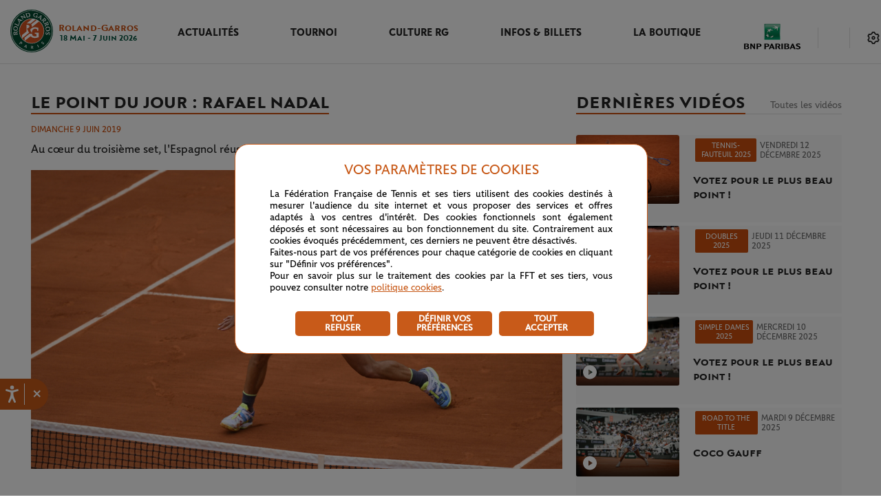

--- FILE ---
content_type: text/html; charset=utf-8
request_url: https://www.rolandgarros.com/fr-fr/video/2019-le-point-du-jour-rafael-nadal
body_size: 50544
content:
<!doctype html>
<html data-n-head-ssr lang="fr-fr" data-n-head="%7B%22lang%22:%7B%22ssr%22:%22fr-fr%22%7D%7D">
  <head>
    <meta data-n-head="ssr" charset="utf-8"><meta data-n-head="ssr" name="viewport" content="width=device-width, initial-scale=1, maximum-scale=1"><meta data-n-head="ssr" name="apple-mobile-web-app-capable" content="yes"><meta data-n-head="ssr" name="copyright" content="&amp;copy; Fédération Française de Tennis 1996, 2018. All Rights Reserved."><meta data-n-head="ssr" name="owner" content="info@rolandgarros.com"><meta data-n-head="ssr" name="Reply-To" content="webmaster@rolandgarros.com"><meta data-n-head="ssr" name="robots" content="index, follow"><meta data-n-head="ssr" name="facebook-domain-verification" content="qk3yzu8pwgsktlusbjfoxslu8e8a7w"><meta data-n-head="ssr" content="Le point du jour : Rafael Nadal - Roland-Garros 2026 - Le site officiel" name="og:title"><meta data-n-head="ssr" content="Au cœur du troisième set, l&#x27;Espagnol réussit une incroyable volée rétro de revers." name="og:description"><meta data-n-head="ssr" content="Au cœur du troisième set, l&#x27;Espagnol réussit une incroyable volée rétro de revers." name="description"><meta data-n-head="ssr" content="https://images.prismic.io/fft-rg-commun-news/de1f4060e6b159b83a3db65b32fc6f4f7e0b933f_20190609_rg_cd_1361_web.jpg?auto=compress,format" name="og:image"><meta data-n-head="ssr" content="video.other" name="og:type"><title>Le point du jour : Rafael Nadal - Roland-Garros 2026 - Le site officiel</title><link data-n-head="ssr" rel="author" href="/humans.txt"><link data-n-head="ssr" rel="icon" type="image/x-icon" href="/favicon.png"><link data-n-head="ssr" rel="stylesheet" type="text/css" href="https://duiuhak4urjo2.cloudfront.net/games/rg/sdk/v1.1.2/fsrg-noframe-styles.min.css"><link data-n-head="ssr" rel="canonical" href="https://www.rolandgarros.com/fr-fr/video/2019-le-point-du-jour-rafael-nadal"><script data-n-head="ssr" type="text/javascript" src="//aka-cdn.adtech.de/dt/common/DAC.js"></script><script data-n-head="ssr" type="application/ld+json">{"@context":"https://schema.org","@type":"Organization","name":"Roland-Garros","url":"https://www.rolandgarros.com/","logo":"https://images.prismic.io/fft-rg-site%2F95765448-c7fa-428b-b565-8368dba90b17_logo.svg","sameAs":["https://www.facebook.com/RolandGarros/","https://x.com/rolandgarros","https://www.instagram.com/rolandgarros/","https://www.youtube.com/@rolandgarros","https://www.tiktok.com/@rolandgarros?lang=en","https://www.threads.com/@rolandgarros"],"contactPoint":[{"@type":"ContactPoint","contactType":"customer service","url":"https://www.whatsapp.com/channel/0029Va6tKaXGehEPa9gcOd24"}]}</script><script data-n-head="ssr" async src="https://securepubads.g.doubleclick.net/tag/js/gpt.js"></script><script data-n-head="ssr" type="text/javascript" src="//cdn.tagcommander.com/3288/tc_FFT_9.js"></script><link rel="preload" href="/_nuxt/eeea842.js" as="script"><link rel="preload" href="/_nuxt/1e06182.js" as="script"><link rel="preload" href="/_nuxt/dd0d4bc.js" as="script"><link rel="preload" href="/_nuxt/95a7166.js" as="script"><link rel="preload" href="/_nuxt/c014c2a.js" as="script"><link rel="preload" href="/_nuxt/3c8788c.js" as="script"><link rel="preload" href="/_nuxt/79021ee.js" as="script"><style data-vue-ssr-id="758cc9b5:0 9dad54be:0 d2cdb8f2:0 f1295dbc:0 2a206484:0 4f4dd0a5:0 362eb9dc:0 9ec54c4c:0 6c783f7c:0 68bd0542:0 3e6b9db0:0 64617ac1:0 466a394e:0 2a0b7ec8:0 d9e4f15a:0 9831949e:0 0cf6bb71:0 76ccd403:0 08382d30:0 2fd10aec:0 f2e620ac:0 2810a9e4:0 20c2653d:0 01562fbd:0 7eeec774:0 55104e24:0 4fabd592:0 d1b2731e:0 5214fd30:0 9972822a:0 18d2b170:0 0c9d82ea:0">:root{--rg-black:#242424;--black-date:#141414;--white:#fff;--rg-black-to-white:#242424;--rg-always-light-yellow:#f9ffca;--light-white:#e6e6e6;--rg-multiselect-white:#f3f3f3;--rg-information-content-white:#eee;--rg-svg-bg-color:#d8d8d8;--rg-before-white:#e0e0e0;--rg-multiselect-highlight:#fcf1ea;--rg-multi-select-border:#e8e8e8;--match-center-light-grey:#f4f4f4;--banner-light-grey:#fafafa;--rg-score-board-grey:#bbbaba;--rg-important-white:#f5f5f5;--rg-grey:#9f9f9f;--rg-match-center:#f8f8f8;--rg-border-img-grey:#c7c6c6;--grey:#e1e1e1;--dark-grey:#848484;--rg-duration-grey:#6e6e6e;--rg-light-grey:#5b5b5b;--rg-dark-grey:#4d4d4d;--fft-green:#033629;--rg-green-hp-button-hover:#033629;--rg-grey-hp-button-hover:#464646;--rg-rolex-green:#006039;--rg-green:#00503c;--light-green:#068d6d;--rg-green-svg:#00503c;--light-green-event:#ebf6f3;--rg-after-green:#2c8657;--rg-green-scoring:#01503d;--light-orange-event:#fcf4ef;--light-orange:#dd7233;--rg-encours-matches:#e38045;--rg-orange:#cc4e0e;--rg-dark-orange:#ab3d16;--rg-text-desc:#242424;--rg-white-everytime:#fff;--rg-white-light:#fff;--rg-footer:#00503c;--rg-logo-header:#cc4e0e;--rg-green-match-center-dark:#00503c;--rg-multiselect-darkmode:#fff;--rg-match-encours-oop:#dd7233;--rg-ended-results-page:#f4f4f4;--rg-fav-players:#fff;--rg-fav-container:#00503c;--rg-star-select:#ffb621;--rg-border-switch-theme:#e1e1e1;--rg-menu-nav-mobile:#01503d;--rg-redirect-lang:#d8d8d8;--rg-box-shadow:#e1e1e1;--rg-item-nav:#cc4e0e;--rg-green-item-nav:#00503c;--rg-modal-title:#242424;--rg-chevron-filter:#242424;--rg-footer-fft-text:#fff;--rg-round-nav-stroke-selected:#fff;--rg-round-nav-stroke-unselected:#fff;--rg-orange-homepage:#cc4e0e;--rg-pop-in-lang-button:#e1e1e1;--rg-pop-in-radio-button:#e1e1e1;--rg-filter-box-shadow:0px -3px 20px hsla(0,0%,82%,.4);--rg-latest-news-button:#cc4e0e;--rg-latest-news-button-selected:#af4a0f;--rg-modal-mobile-box-shadow:0px 0px 20px hsla(0,0%,82%,.4);--rg-hover-btn:rgba(200,90,25,.04);--rg-match-tofinish-oop:#6a6a6a;--rg-border-top-stories:#e0e0e0;--rg-redirect-title-homepage:#848484;--rg-always-black:#242424;--rg-filter-image:#555;--rg-background-monochrome:#fafafa;--rg-categories-articles-unselected:#cc4e0e;--rg-categories-articles-unselected-bg:#fdf8f5;--rg-categories-articles-unselected-hovered-bg:#f5d5c2;--rg-latest-news-hour:#6a6a6a;--rg-social-networks-hover:#eee;--rg-fantasy-game-hover-border:rgba(36,36,36,.5);--rg-fantasy-game-hover-background:rgba(36,36,36,.05);--rg-logo-date:#00503c;--rg-red-live:#de0000;--rg-lock-text:#000;--fft-green-everytime:#033629;--rg-excitementrate-background:#ececec;--rg-favorite-color:#ffb62a;--rg-visionneuse:#fafafa}.light-mode{--rg-black:#242424;--rg-pop-in-lang-button:#e1e1e1;--rg-pop-in-radio-button:#e1e1e1;--black-date:#141414;--white:#fff;--rg-black-to-white:#242424;--rg-always-light-yellow:#f9ffca;--light-white:#e6e6e6;--rg-multiselect-white:#f3f3f3;--rg-information-content-white:#eee;--rg-svg-bg-color:#d8d8d8;--rg-before-white:#e0e0e0;--rg-multiselect-highlight:#ffeadb;--rg-multi-select-border:#e8e8e8;--match-center-light-grey:#f4f4f4;--banner-light-grey:#fafafa;--rg-score-board-grey:#bbbaba;--rg-important-white:#f5f5f5;--rg-grey:#9f9f9f;--rg-match-center:#f8f8f8;--rg-border-img-grey:#c7c6c6;--grey:#e1e1e1;--dark-grey:#848484;--rg-duration-grey:#6e6e6e;--rg-light-grey:#5b5b5b;--rg-dark-grey:#4d4d4d;--fft-green:#033629;--rg-green-hp-button-hover:#033629;--rg-grey-hp-button-hover:#464646;--rg-rolex-green:#006039;--rg-green:#00503c;--light-green:#068d6d;--rg-green-svg:#00503c;--light-green-event:#ebf6f3;--rg-after-green:#2c8657;--rg-green-scoring:#01503d;--light-orange-event:#fcf4ef;--light-orange:#dd7233;--rg-encours-matches:#e38045;--rg-orange:#cc4e0e;--rg-dark-orange:#ab3d16;--rg-text-desc:#242424;--rg-white-everytime:#fff;--rg-white-light:#fff;--rg-footer:#00503c;--rg-logo-header:#cc4e0e;--rg-green-match-center-dark:#00503c;--rg-multiselect-darkmode:#fff;--rg-match-encours-oop:#dd7233;--rg-ended-results-page:#f4f4f4;--rg-fav-players:#fff;--rg-fav-container:#00503c;--rg-star-select:#ffb621;--rg-border-switch-theme:#e1e1e1;--rg-menu-nav-mobile:#01503d;--rg-redirect-lang:#d8d8d8;--rg-box-shadow:#e1e1e1;--rg-item-nav:#cc4e0e;--rg-green-item-nav:#00503c;--rg-modal-title:#242424;--rg-chevron-filter:#242424;--rg-footer-fft-text:#fff;--rg-round-nav-stroke-selected:#fff;--rg-round-nav-stroke-unselected:#fff;--rg-orange-homepage:#cc4e0e;--rg-filter-box-shadow:0px -3px 20px hsla(0,0%,82%,.4);--rg-latest-news-button:#cc4e0e;--rg-latest-news-button-selected:#af4a0f;--rg-modal-mobile-box-shadow:0px 0px 20px hsla(0,0%,82%,.4);--rg-hover-btn:rgba(200,90,25,.04);--rg-match-tofinish-oop:#6a6a6a;--rg-border-top-stories:#e0e0e0;--rg-redirect-title-homepage:#848484;--rg-always-black:#242424;--rg-filter-image:#555;--rg-background-monochrome:#fafafa;--rg-categories-articles-unselected:#cc4e0e;--rg-categories-articles-unselected-bg:#fdf8f5;--rg-categories-articles-unselected-hovered-bg:#f5d5c2;--rg-latest-news-hour:#6a6a6a;--rg-social-networks-hover:#eee;--rg-fantasy-game-hover-border:rgba(36,36,36,.5);--rg-fantasy-game-hover-background:rgba(36,36,36,.05);--rg-logo-date:#00503c;--rg-red-live:#de0000;--rg-lock-text:#000;--fft-green-everytime:#033629;--rg-excitementrate-background:#ececec;--rg-favorite-color:#ffb62a;--rg-visionneuse:#fafafa}.dark-mode{--rg-black:#e1e1e1;--rg-pop-in-lang-button:#505050;--rg-pop-in-radio-button:#fff;--black-date:#e1e1e1;--white:#242424;--rg-black-to-white:#fff;--rg-always-light-yellow:#f9ffca;--light-white:#505050;--rg-multiselect-white:#393a3b;--rg-information-content-white:#242424;--rg-svg-bg-color:#35373b;--rg-before-white:#505050;--rg-multiselect-highlight:#261f1a;--rg-multi-select-border:#505050;--match-center-light-grey:#393a3b;--banner-light-grey:#242424;--rg-score-board-grey:#bbbaba;--rg-important-white:#35373b;--rg-grey:#b2b0ad;--rg-match-center:#242424;--rg-border-img-grey:#c7c6c6;--grey:#393a3b;--dark-grey:#b2b0ad;--rg-duration-grey:#b2b0ad;--rg-light-grey:#b2b0ad;--rg-dark-grey:#4d4d4d;--fft-green:#393a3b;--rg-green-hp-button-hover:#199f79;--rg-grey-hp-button-hover:#f6f6f6;--rg-rolex-green:#006039;--rg-green:#1cb589;--light-green:#2c8657;--rg-green-svg:#1cb589;--light-green-event:#1d2b27;--rg-after-green:#2c8657;--rg-green-scoring:#1cb589;--light-orange-event:#261f1a;--light-orange:#dd7233;--rg-encours-matches:#e38045;--rg-orange:#cc4e0e;--rg-dark-orange:#ab3d16;--rg-text-desc:#b2b0ad;--rg-white-everytime:#fff;--rg-white-light:#141414;--rg-footer:#242424;--rg-logo-header:#fff;--rg-green-match-center-dark:#1cb589;--rg-multiselect-darkmode:#35373b;--rg-match-encours-oop:#e38045;--rg-ended-results-page:#242424;--rg-fav-players:#505050;--rg-fav-container:#00503c;--rg-star-select:#ffb621;--rg-border-switch-theme:#e38045;--rg-menu-nav-mobile:#fff;--rg-redirect-lang:#d8d8d8;--rg-box-shadow:#000;--rg-item-nav:#e6e6e6;--rg-green-item-nav:#e6e6e6;--rg-modal-title:#e6e6e6;--rg-chevron-filter:#fafafa;--rg-footer-fft-text:#b2b0ad;--rg-round-nav-stroke-selected:#1b1b1b;--rg-round-nav-stroke-unselected:#e6e6e6;--rg-orange-homepage:#e38045;--rg-filter-box-shadow:0px -3px 20px rgba(0,0,0,.6);--rg-latest-news-button:#e38045;--rg-latest-news-button-selected:#ed9766;--rg-modal-mobile-box-shadow:0px 0px 20px rgba(0,0,0,.6);--rg-hover-btn:rgba(227,128,69,.12);--rg-match-tofinish-oop:#9f9f9f;--rg-border-top-stories:#393a3b;--rg-redirect-title-homepage:#e6e6e6;--rg-always-black:#242424;--rg-filter-image:#555;--rg-background-monochrome:#35373b;--rg-categories-articles-unselected:#e38045;--rg-categories-articles-unselected-bg:#392a21;--rg-categories-articles-unselected-hovered-bg:#613e21;--rg-latest-news-hour:#b2b0ad;--rg-social-networks-hover:hsla(0,0%,100%,.12);--rg-fantasy-game-hover-border:hsla(0,0%,90%,.5);--rg-fantasy-game-hover-background:hsla(0,0%,90%,.12);--rg-logo-date:#fff;--rg-red-live:#f9423a;--rg-lock-text:#fafafa;--fft-green-everytime:#033629;--rg-excitementrate-background:#1b1b1b;--rg-favorite-color:#ffb62a;--rg-visionneuse:#fafafa}.partners-list .item:first-child a:after,.player-list .item:first-child a:after{animation:fade 1s ease 0s both}@media(max-width:calc(1023px + 0.5px)){.partners-list .item:first-child a:after,.player-list .item:first-child a:after{animation:none}}.partners-list .item:first-child .classement,.partners-list .item:first-child .photo,.player-list .item:first-child .classement,.player-list .item:first-child .photo{animation:tranz .68s ease 0s both}.partners-list .item:nth-child(2) a:after,.player-list .item:nth-child(2) a:after{animation:fade 1s ease .15s both}@media(max-width:calc(1023px + 0.5px)){.partners-list .item:nth-child(2) a:after,.player-list .item:nth-child(2) a:after{animation:none}}.partners-list .item:nth-child(2) .classement,.partners-list .item:nth-child(2) .photo,.player-list .item:nth-child(2) .classement,.player-list .item:nth-child(2) .photo{animation:tranz .68s ease .15s both}.partners-list .item:nth-child(3) a:after,.player-list .item:nth-child(3) a:after{animation:fade 1s ease .3s both}@media(max-width:calc(1023px + 0.5px)){.partners-list .item:nth-child(3) a:after,.player-list .item:nth-child(3) a:after{animation:none}}.partners-list .item:nth-child(3) .classement,.partners-list .item:nth-child(3) .photo,.player-list .item:nth-child(3) .classement,.player-list .item:nth-child(3) .photo{animation:tranz .68s ease .3s both}.partners-list .item:nth-child(4) a:after,.player-list .item:nth-child(4) a:after{animation:fade 1s ease .45s both}@media(max-width:calc(1023px + 0.5px)){.partners-list .item:nth-child(4) a:after,.player-list .item:nth-child(4) a:after{animation:none}}.partners-list .item:nth-child(4) .classement,.partners-list .item:nth-child(4) .photo,.player-list .item:nth-child(4) .classement,.player-list .item:nth-child(4) .photo{animation:tranz .68s ease .45s both}.partners-list .item:nth-child(5) a:after,.player-list .item:nth-child(5) a:after{animation:fade 1s ease .6s both}@media(max-width:calc(1023px + 0.5px)){.partners-list .item:nth-child(5) a:after,.player-list .item:nth-child(5) a:after{animation:none}}.partners-list .item:nth-child(5) .classement,.partners-list .item:nth-child(5) .photo,.player-list .item:nth-child(5) .classement,.player-list .item:nth-child(5) .photo{animation:tranz .68s ease .6s both}.partners-list .item:nth-child(6) a:after,.player-list .item:nth-child(6) a:after{animation:fade 1s ease .75s both}@media(max-width:calc(1023px + 0.5px)){.partners-list .item:nth-child(6) a:after,.player-list .item:nth-child(6) a:after{animation:none}}.partners-list .item:nth-child(6) .classement,.partners-list .item:nth-child(6) .photo,.player-list .item:nth-child(6) .classement,.player-list .item:nth-child(6) .photo{animation:tranz .68s ease .75s both}.partners-list .item:nth-child(7) a:after,.player-list .item:nth-child(7) a:after{animation:fade 1s ease .9s both}@media(max-width:calc(1023px + 0.5px)){.partners-list .item:nth-child(7) a:after,.player-list .item:nth-child(7) a:after{animation:none}}.partners-list .item:nth-child(7) .classement,.partners-list .item:nth-child(7) .photo,.player-list .item:nth-child(7) .classement,.player-list .item:nth-child(7) .photo{animation:tranz .68s ease .9s both}.partners-list .item:nth-child(8) a:after,.player-list .item:nth-child(8) a:after{animation:fade 1s ease 1.05s both}@media(max-width:calc(1023px + 0.5px)){.partners-list .item:nth-child(8) a:after,.player-list .item:nth-child(8) a:after{animation:none}}.partners-list .item:nth-child(8) .classement,.partners-list .item:nth-child(8) .photo,.player-list .item:nth-child(8) .classement,.player-list .item:nth-child(8) .photo{animation:tranz .68s ease 1.05s both}.partners-list .item:nth-child(9) a:after,.player-list .item:nth-child(9) a:after{animation:fade 1s ease 1.2s both}@media(max-width:calc(1023px + 0.5px)){.partners-list .item:nth-child(9) a:after,.player-list .item:nth-child(9) a:after{animation:none}}.partners-list .item:nth-child(9) .classement,.partners-list .item:nth-child(9) .photo,.player-list .item:nth-child(9) .classement,.player-list .item:nth-child(9) .photo{animation:tranz .68s ease 1.2s both}.partners-list .item:nth-child(10) a:after,.player-list .item:nth-child(10) a:after{animation:fade 1s ease 1.35s both}@media(max-width:calc(1023px + 0.5px)){.partners-list .item:nth-child(10) a:after,.player-list .item:nth-child(10) a:after{animation:none}}.partners-list .item:nth-child(10) .classement,.partners-list .item:nth-child(10) .photo,.player-list .item:nth-child(10) .classement,.player-list .item:nth-child(10) .photo{animation:tranz .68s ease 1.35s both}.partners-list .item:nth-child(11) a:after,.player-list .item:nth-child(11) a:after{animation:fade 1s ease 1.5s both}@media(max-width:calc(1023px + 0.5px)){.partners-list .item:nth-child(11) a:after,.player-list .item:nth-child(11) a:after{animation:none}}.partners-list .item:nth-child(11) .classement,.partners-list .item:nth-child(11) .photo,.player-list .item:nth-child(11) .classement,.player-list .item:nth-child(11) .photo{animation:tranz .68s ease 1.5s both}.partners-list .item:nth-child(12) a:after,.player-list .item:nth-child(12) a:after{animation:fade 1s ease 1.65s both}@media(max-width:calc(1023px + 0.5px)){.partners-list .item:nth-child(12) a:after,.player-list .item:nth-child(12) a:after{animation:none}}.partners-list .item:nth-child(12) .classement,.partners-list .item:nth-child(12) .photo,.player-list .item:nth-child(12) .classement,.player-list .item:nth-child(12) .photo{animation:tranz .68s ease 1.65s both}.partners-list .item:nth-child(13) a:after,.player-list .item:nth-child(13) a:after{animation:fade 1s ease 1.8s both}@media(max-width:calc(1023px + 0.5px)){.partners-list .item:nth-child(13) a:after,.player-list .item:nth-child(13) a:after{animation:none}}.partners-list .item:nth-child(13) .classement,.partners-list .item:nth-child(13) .photo,.player-list .item:nth-child(13) .classement,.player-list .item:nth-child(13) .photo{animation:tranz .68s ease 1.8s both}.partners-list .item:nth-child(14) a:after,.player-list .item:nth-child(14) a:after{animation:fade 1s ease 1.95s both}@media(max-width:calc(1023px + 0.5px)){.partners-list .item:nth-child(14) a:after,.player-list .item:nth-child(14) a:after{animation:none}}.partners-list .item:nth-child(14) .classement,.partners-list .item:nth-child(14) .photo,.player-list .item:nth-child(14) .classement,.player-list .item:nth-child(14) .photo{animation:tranz .68s ease 1.95s both}.partners-list .item:nth-child(15) a:after,.player-list .item:nth-child(15) a:after{animation:fade 1s ease 2.1s both}@media(max-width:calc(1023px + 0.5px)){.partners-list .item:nth-child(15) a:after,.player-list .item:nth-child(15) a:after{animation:none}}.partners-list .item:nth-child(15) .classement,.partners-list .item:nth-child(15) .photo,.player-list .item:nth-child(15) .classement,.player-list .item:nth-child(15) .photo{animation:tranz .68s ease 2.1s both}.partners-list .item:nth-child(16) a:after,.player-list .item:nth-child(16) a:after{animation:fade 1s ease 2.25s both}@media(max-width:calc(1023px + 0.5px)){.partners-list .item:nth-child(16) a:after,.player-list .item:nth-child(16) a:after{animation:none}}.partners-list .item:nth-child(16) .classement,.partners-list .item:nth-child(16) .photo,.player-list .item:nth-child(16) .classement,.player-list .item:nth-child(16) .photo{animation:tranz .68s ease 2.25s both}.partners-list .item:nth-child(17) a:after,.player-list .item:nth-child(17) a:after{animation:fade 1s ease 2.4s both}@media(max-width:calc(1023px + 0.5px)){.partners-list .item:nth-child(17) a:after,.player-list .item:nth-child(17) a:after{animation:none}}.partners-list .item:nth-child(17) .classement,.partners-list .item:nth-child(17) .photo,.player-list .item:nth-child(17) .classement,.player-list .item:nth-child(17) .photo{animation:tranz .68s ease 2.4s both}.partners-list .item:nth-child(18) a:after,.player-list .item:nth-child(18) a:after{animation:fade 1s ease 2.55s both}@media(max-width:calc(1023px + 0.5px)){.partners-list .item:nth-child(18) a:after,.player-list .item:nth-child(18) a:after{animation:none}}.partners-list .item:nth-child(18) .classement,.partners-list .item:nth-child(18) .photo,.player-list .item:nth-child(18) .classement,.player-list .item:nth-child(18) .photo{animation:tranz .68s ease 2.55s both}.partners-list .item:nth-child(19) a:after,.player-list .item:nth-child(19) a:after{animation:fade 1s ease 2.7s both}@media(max-width:calc(1023px + 0.5px)){.partners-list .item:nth-child(19) a:after,.player-list .item:nth-child(19) a:after{animation:none}}.partners-list .item:nth-child(19) .classement,.partners-list .item:nth-child(19) .photo,.player-list .item:nth-child(19) .classement,.player-list .item:nth-child(19) .photo{animation:tranz .68s ease 2.7s both}.partners-list .item:nth-child(20) a:after,.player-list .item:nth-child(20) a:after{animation:fade 1s ease 2.85s both}@media(max-width:calc(1023px + 0.5px)){.partners-list .item:nth-child(20) a:after,.player-list .item:nth-child(20) a:after{animation:none}}.partners-list .item:nth-child(20) .classement,.partners-list .item:nth-child(20) .photo,.player-list .item:nth-child(20) .classement,.player-list .item:nth-child(20) .photo{animation:tranz .68s ease 2.85s both}.partners-list .item:nth-child(21) a:after,.player-list .item:nth-child(21) a:after{animation:fade 1s ease 3s both}@media(max-width:calc(1023px + 0.5px)){.partners-list .item:nth-child(21) a:after,.player-list .item:nth-child(21) a:after{animation:none}}.partners-list .item:nth-child(21) .classement,.partners-list .item:nth-child(21) .photo,.player-list .item:nth-child(21) .classement,.player-list .item:nth-child(21) .photo{animation:tranz .68s ease 3s both}.partners-list .item:nth-child(22) a:after,.player-list .item:nth-child(22) a:after{animation:fade 1s ease 3.15s both}@media(max-width:calc(1023px + 0.5px)){.partners-list .item:nth-child(22) a:after,.player-list .item:nth-child(22) a:after{animation:none}}.partners-list .item:nth-child(22) .classement,.partners-list .item:nth-child(22) .photo,.player-list .item:nth-child(22) .classement,.player-list .item:nth-child(22) .photo{animation:tranz .68s ease 3.15s both}.partners-list .item:nth-child(23) a:after,.player-list .item:nth-child(23) a:after{animation:fade 1s ease 3.3s both}@media(max-width:calc(1023px + 0.5px)){.partners-list .item:nth-child(23) a:after,.player-list .item:nth-child(23) a:after{animation:none}}.partners-list .item:nth-child(23) .classement,.partners-list .item:nth-child(23) .photo,.player-list .item:nth-child(23) .classement,.player-list .item:nth-child(23) .photo{animation:tranz .68s ease 3.3s both}.partners-list .item:nth-child(24) a:after,.player-list .item:nth-child(24) a:after{animation:fade 1s ease 3.45s both}@media(max-width:calc(1023px + 0.5px)){.partners-list .item:nth-child(24) a:after,.player-list .item:nth-child(24) a:after{animation:none}}.partners-list .item:nth-child(24) .classement,.partners-list .item:nth-child(24) .photo,.player-list .item:nth-child(24) .classement,.player-list .item:nth-child(24) .photo{animation:tranz .68s ease 3.45s both}.partners-list .item:nth-child(25) a:after,.player-list .item:nth-child(25) a:after{animation:fade 1s ease 3.6s both}@media(max-width:calc(1023px + 0.5px)){.partners-list .item:nth-child(25) a:after,.player-list .item:nth-child(25) a:after{animation:none}}.partners-list .item:nth-child(25) .classement,.partners-list .item:nth-child(25) .photo,.player-list .item:nth-child(25) .classement,.player-list .item:nth-child(25) .photo{animation:tranz .68s ease 3.6s both}.partners-list .item:nth-child(26) a:after,.player-list .item:nth-child(26) a:after{animation:fade 1s ease 3.75s both}@media(max-width:calc(1023px + 0.5px)){.partners-list .item:nth-child(26) a:after,.player-list .item:nth-child(26) a:after{animation:none}}.partners-list .item:nth-child(26) .classement,.partners-list .item:nth-child(26) .photo,.player-list .item:nth-child(26) .classement,.player-list .item:nth-child(26) .photo{animation:tranz .68s ease 3.75s both}.partners-list .item:nth-child(27) a:after,.player-list .item:nth-child(27) a:after{animation:fade 1s ease 3.9s both}@media(max-width:calc(1023px + 0.5px)){.partners-list .item:nth-child(27) a:after,.player-list .item:nth-child(27) a:after{animation:none}}.partners-list .item:nth-child(27) .classement,.partners-list .item:nth-child(27) .photo,.player-list .item:nth-child(27) .classement,.player-list .item:nth-child(27) .photo{animation:tranz .68s ease 3.9s both}.partners-list .item:nth-child(28) a:after,.player-list .item:nth-child(28) a:after{animation:fade 1s ease 4.05s both}@media(max-width:calc(1023px + 0.5px)){.partners-list .item:nth-child(28) a:after,.player-list .item:nth-child(28) a:after{animation:none}}.partners-list .item:nth-child(28) .classement,.partners-list .item:nth-child(28) .photo,.player-list .item:nth-child(28) .classement,.player-list .item:nth-child(28) .photo{animation:tranz .68s ease 4.05s both}.partners-list .item:nth-child(29) a:after,.player-list .item:nth-child(29) a:after{animation:fade 1s ease 4.2s both}@media(max-width:calc(1023px + 0.5px)){.partners-list .item:nth-child(29) a:after,.player-list .item:nth-child(29) a:after{animation:none}}.partners-list .item:nth-child(29) .classement,.partners-list .item:nth-child(29) .photo,.player-list .item:nth-child(29) .classement,.player-list .item:nth-child(29) .photo{animation:tranz .68s ease 4.2s both}.partners-list .item:nth-child(30) a:after,.player-list .item:nth-child(30) a:after{animation:fade 1s ease 4.35s both}@media(max-width:calc(1023px + 0.5px)){.partners-list .item:nth-child(30) a:after,.player-list .item:nth-child(30) a:after{animation:none}}.partners-list .item:nth-child(30) .classement,.partners-list .item:nth-child(30) .photo,.player-list .item:nth-child(30) .classement,.player-list .item:nth-child(30) .photo{animation:tranz .68s ease 4.35s both}.partners-list .item:nth-child(31) a:after,.player-list .item:nth-child(31) a:after{animation:fade 1s ease 4.5s both}@media(max-width:calc(1023px + 0.5px)){.partners-list .item:nth-child(31) a:after,.player-list .item:nth-child(31) a:after{animation:none}}.partners-list .item:nth-child(31) .classement,.partners-list .item:nth-child(31) .photo,.player-list .item:nth-child(31) .classement,.player-list .item:nth-child(31) .photo{animation:tranz .68s ease 4.5s both}.partners-list .item:nth-child(32) a:after,.player-list .item:nth-child(32) a:after{animation:fade 1s ease 4.65s both}@media(max-width:calc(1023px + 0.5px)){.partners-list .item:nth-child(32) a:after,.player-list .item:nth-child(32) a:after{animation:none}}.partners-list .item:nth-child(32) .classement,.partners-list .item:nth-child(32) .photo,.player-list .item:nth-child(32) .classement,.player-list .item:nth-child(32) .photo{animation:tranz .68s ease 4.65s both}.partners-list .item:nth-child(33) a:after,.player-list .item:nth-child(33) a:after{animation:fade 1s ease 4.8s both}@media(max-width:calc(1023px + 0.5px)){.partners-list .item:nth-child(33) a:after,.player-list .item:nth-child(33) a:after{animation:none}}.partners-list .item:nth-child(33) .classement,.partners-list .item:nth-child(33) .photo,.player-list .item:nth-child(33) .classement,.player-list .item:nth-child(33) .photo{animation:tranz .68s ease 4.8s both}.partners-list .item:nth-child(34) a:after,.player-list .item:nth-child(34) a:after{animation:fade 1s ease 4.95s both}@media(max-width:calc(1023px + 0.5px)){.partners-list .item:nth-child(34) a:after,.player-list .item:nth-child(34) a:after{animation:none}}.partners-list .item:nth-child(34) .classement,.partners-list .item:nth-child(34) .photo,.player-list .item:nth-child(34) .classement,.player-list .item:nth-child(34) .photo{animation:tranz .68s ease 4.95s both}.partners-list .item:nth-child(35) a:after,.player-list .item:nth-child(35) a:after{animation:fade 1s ease 5.1s both}@media(max-width:calc(1023px + 0.5px)){.partners-list .item:nth-child(35) a:after,.player-list .item:nth-child(35) a:after{animation:none}}.partners-list .item:nth-child(35) .classement,.partners-list .item:nth-child(35) .photo,.player-list .item:nth-child(35) .classement,.player-list .item:nth-child(35) .photo{animation:tranz .68s ease 5.1s both}.partners-list .item:nth-child(36) a:after,.player-list .item:nth-child(36) a:after{animation:fade 1s ease 5.25s both}@media(max-width:calc(1023px + 0.5px)){.partners-list .item:nth-child(36) a:after,.player-list .item:nth-child(36) a:after{animation:none}}.partners-list .item:nth-child(36) .classement,.partners-list .item:nth-child(36) .photo,.player-list .item:nth-child(36) .classement,.player-list .item:nth-child(36) .photo{animation:tranz .68s ease 5.25s both}.partners-list .item:nth-child(37) a:after,.player-list .item:nth-child(37) a:after{animation:fade 1s ease 5.4s both}@media(max-width:calc(1023px + 0.5px)){.partners-list .item:nth-child(37) a:after,.player-list .item:nth-child(37) a:after{animation:none}}.partners-list .item:nth-child(37) .classement,.partners-list .item:nth-child(37) .photo,.player-list .item:nth-child(37) .classement,.player-list .item:nth-child(37) .photo{animation:tranz .68s ease 5.4s both}.partners-list .item:nth-child(38) a:after,.player-list .item:nth-child(38) a:after{animation:fade 1s ease 5.55s both}@media(max-width:calc(1023px + 0.5px)){.partners-list .item:nth-child(38) a:after,.player-list .item:nth-child(38) a:after{animation:none}}.partners-list .item:nth-child(38) .classement,.partners-list .item:nth-child(38) .photo,.player-list .item:nth-child(38) .classement,.player-list .item:nth-child(38) .photo{animation:tranz .68s ease 5.55s both}.partners-list .item:nth-child(39) a:after,.player-list .item:nth-child(39) a:after{animation:fade 1s ease 5.7s both}@media(max-width:calc(1023px + 0.5px)){.partners-list .item:nth-child(39) a:after,.player-list .item:nth-child(39) a:after{animation:none}}.partners-list .item:nth-child(39) .classement,.partners-list .item:nth-child(39) .photo,.player-list .item:nth-child(39) .classement,.player-list .item:nth-child(39) .photo{animation:tranz .68s ease 5.7s both}.partners-list .item:nth-child(40) a:after,.player-list .item:nth-child(40) a:after{animation:fade 1s ease 5.85s both}@media(max-width:calc(1023px + 0.5px)){.partners-list .item:nth-child(40) a:after,.player-list .item:nth-child(40) a:after{animation:none}}.partners-list .item:nth-child(40) .classement,.partners-list .item:nth-child(40) .photo,.player-list .item:nth-child(40) .classement,.player-list .item:nth-child(40) .photo{animation:tranz .68s ease 5.85s both}.partners-list .item:nth-child(41) a:after,.player-list .item:nth-child(41) a:after{animation:fade 1s ease 6s both}@media(max-width:calc(1023px + 0.5px)){.partners-list .item:nth-child(41) a:after,.player-list .item:nth-child(41) a:after{animation:none}}.partners-list .item:nth-child(41) .classement,.partners-list .item:nth-child(41) .photo,.player-list .item:nth-child(41) .classement,.player-list .item:nth-child(41) .photo{animation:tranz .68s ease 6s both}.partners-list .item:nth-child(42) a:after,.player-list .item:nth-child(42) a:after{animation:fade 1s ease 6.15s both}@media(max-width:calc(1023px + 0.5px)){.partners-list .item:nth-child(42) a:after,.player-list .item:nth-child(42) a:after{animation:none}}.partners-list .item:nth-child(42) .classement,.partners-list .item:nth-child(42) .photo,.player-list .item:nth-child(42) .classement,.player-list .item:nth-child(42) .photo{animation:tranz .68s ease 6.15s both}.partners-list .item:nth-child(43) a:after,.player-list .item:nth-child(43) a:after{animation:fade 1s ease 6.3s both}@media(max-width:calc(1023px + 0.5px)){.partners-list .item:nth-child(43) a:after,.player-list .item:nth-child(43) a:after{animation:none}}.partners-list .item:nth-child(43) .classement,.partners-list .item:nth-child(43) .photo,.player-list .item:nth-child(43) .classement,.player-list .item:nth-child(43) .photo{animation:tranz .68s ease 6.3s both}.partners-list .item:nth-child(44) a:after,.player-list .item:nth-child(44) a:after{animation:fade 1s ease 6.45s both}@media(max-width:calc(1023px + 0.5px)){.partners-list .item:nth-child(44) a:after,.player-list .item:nth-child(44) a:after{animation:none}}.partners-list .item:nth-child(44) .classement,.partners-list .item:nth-child(44) .photo,.player-list .item:nth-child(44) .classement,.player-list .item:nth-child(44) .photo{animation:tranz .68s ease 6.45s both}.partners-list .item:nth-child(45) a:after,.player-list .item:nth-child(45) a:after{animation:fade 1s ease 6.6s both}@media(max-width:calc(1023px + 0.5px)){.partners-list .item:nth-child(45) a:after,.player-list .item:nth-child(45) a:after{animation:none}}.partners-list .item:nth-child(45) .classement,.partners-list .item:nth-child(45) .photo,.player-list .item:nth-child(45) .classement,.player-list .item:nth-child(45) .photo{animation:tranz .68s ease 6.6s both}.partners-list .item:nth-child(46) a:after,.player-list .item:nth-child(46) a:after{animation:fade 1s ease 6.75s both}@media(max-width:calc(1023px + 0.5px)){.partners-list .item:nth-child(46) a:after,.player-list .item:nth-child(46) a:after{animation:none}}.partners-list .item:nth-child(46) .classement,.partners-list .item:nth-child(46) .photo,.player-list .item:nth-child(46) .classement,.player-list .item:nth-child(46) .photo{animation:tranz .68s ease 6.75s both}.partners-list .item:nth-child(47) a:after,.player-list .item:nth-child(47) a:after{animation:fade 1s ease 6.9s both}@media(max-width:calc(1023px + 0.5px)){.partners-list .item:nth-child(47) a:after,.player-list .item:nth-child(47) a:after{animation:none}}.partners-list .item:nth-child(47) .classement,.partners-list .item:nth-child(47) .photo,.player-list .item:nth-child(47) .classement,.player-list .item:nth-child(47) .photo{animation:tranz .68s ease 6.9s both}.partners-list .item:nth-child(48) a:after,.player-list .item:nth-child(48) a:after{animation:fade 1s ease 7.05s both}@media(max-width:calc(1023px + 0.5px)){.partners-list .item:nth-child(48) a:after,.player-list .item:nth-child(48) a:after{animation:none}}.partners-list .item:nth-child(48) .classement,.partners-list .item:nth-child(48) .photo,.player-list .item:nth-child(48) .classement,.player-list .item:nth-child(48) .photo{animation:tranz .68s ease 7.05s both}.partners-list .item:nth-child(49) a:after,.player-list .item:nth-child(49) a:after{animation:fade 1s ease 7.2s both}@media(max-width:calc(1023px + 0.5px)){.partners-list .item:nth-child(49) a:after,.player-list .item:nth-child(49) a:after{animation:none}}.partners-list .item:nth-child(49) .classement,.partners-list .item:nth-child(49) .photo,.player-list .item:nth-child(49) .classement,.player-list .item:nth-child(49) .photo{animation:tranz .68s ease 7.2s both}.partners-list .item:nth-child(50) a:after,.player-list .item:nth-child(50) a:after{animation:fade 1s ease 7.35s both}@media(max-width:calc(1023px + 0.5px)){.partners-list .item:nth-child(50) a:after,.player-list .item:nth-child(50) a:after{animation:none}}.partners-list .item:nth-child(50) .classement,.partners-list .item:nth-child(50) .photo,.player-list .item:nth-child(50) .classement,.player-list .item:nth-child(50) .photo{animation:tranz .68s ease 7.35s both}.partners-list .item:nth-child(51) a:after,.player-list .item:nth-child(51) a:after{animation:fade 1s ease 7.5s both}@media(max-width:calc(1023px + 0.5px)){.partners-list .item:nth-child(51) a:after,.player-list .item:nth-child(51) a:after{animation:none}}.partners-list .item:nth-child(51) .classement,.partners-list .item:nth-child(51) .photo,.player-list .item:nth-child(51) .classement,.player-list .item:nth-child(51) .photo{animation:tranz .68s ease 7.5s both}.partners-list .item:nth-child(52) a:after,.player-list .item:nth-child(52) a:after{animation:fade 1s ease 7.65s both}@media(max-width:calc(1023px + 0.5px)){.partners-list .item:nth-child(52) a:after,.player-list .item:nth-child(52) a:after{animation:none}}.partners-list .item:nth-child(52) .classement,.partners-list .item:nth-child(52) .photo,.player-list .item:nth-child(52) .classement,.player-list .item:nth-child(52) .photo{animation:tranz .68s ease 7.65s both}@keyframes fade{0%{top:100%}to{top:-100%}}@keyframes tranz{0%{opacity:0;transform:translateY(100%)}40%{opacity:0;transform:translateY(100%)}to{opacity:1;transform:translateY(0)}}@font-face{font-family:"rg_text";src:url(/_nuxt/fonts/rg_text_regular.02fbf36.otf)}@font-face{font-family:"rg_text_bold";src:url(/_nuxt/fonts/rg_text_bold.f947896.otf)}@font-face{font-family:"rg_titlebold";font-style:normal;font-weight:400;src:url(/_nuxt/fonts/rg_title_bold-webfont.e7629ba.eot);src:url(/_nuxt/fonts/rg_title_bold-webfont.e7629ba.eot?#iefix) format("embedded-opentype"),url(/_nuxt/fonts/rg_title_bold-webfont.d0597f3.woff2) format("woff2"),url(/_nuxt/fonts/rg_title_bold-webfont.e242bde.woff) format("woff"),url(/_nuxt/fonts/rg_title_bold-webfont.4652f1a.ttf) format("truetype"),url(/_nuxt/img/rg_title_bold-webfont.7f8bde8.svg#rg_titlebold) format("svg")}@font-face{font-family:"rg_titleregular";font-style:normal;font-weight:400;src:url(/_nuxt/fonts/rg_title_reg-webfont.d339850.eot);src:url(/_nuxt/fonts/rg_title_reg-webfont.d339850.eot?#iefix) format("embedded-opentype"),url(/_nuxt/fonts/rg_title_reg-webfont.19773b2.woff2) format("woff2"),url(/_nuxt/fonts/rg_title_reg-webfont.fd701ac.woff) format("woff"),url(/_nuxt/fonts/rg_title_reg-webfont.8e929c6.ttf) format("truetype"),url(/_nuxt/img/rg_title_reg-webfont.18618b1.svg#rg_titlelight) format("svg")}@font-face{font-family:"rg_titleregular";src:url(/_nuxt/fonts/FrancoisOne-Regular.88cae51.ttf) format("truetype")}abbr,acronym,address,article,aside,big,blockquote,body,button,cite,code,dd,details,div,dl,dt,em,fieldset,figcaption,figure,font,footer,form,h1,h2,h3,h4,h5,h6,header,hgroup,hr,html,img,input,label,legend,li,nav,ol,p,pre,section,select,small,span,strong,sub,sup,textarea,ul{box-sizing:border-box;font-family:"rg_text",Arial,"Helvetica Neue",Helvetica,sans-serif;font-size:inherit;font-style:normal;font-weight:400;list-style:none;margin:0;padding:0}html{font-size:100%;-webkit-text-size-adjust:100%;-ms-text-size-adjust:100%}body,html{height:100%}body{background:#fff;background:var(--rg-round-nav-stroke-selected);font-size:80%;line-height:1.231;overflow-x:hidden;position:relative}a{word-wrap:break-word;color:inherit;cursor:pointer}a,a:hover{-webkit-text-decoration:none;text-decoration:none}a:focus{outline:none}abbr[title]{border-bottom:none;-webkit-text-decoration:none;text-decoration:none}strong{font-weight:600}abbr,em,span,strong{color:inherit;font-family:inherit;font-size:inherit}abbr,em,span{font-style:normal}hr{border:0;border-top:1px solid #000;display:block;height:1px}sub,sup{color:inherit;font-size:75%;font-weight:inherit;line-height:0;position:relative;vertical-align:baseline}sup{top:-.9em}sub{bottom:-.25em}img{border:0;-ms-interpolation-mode:bicubic}iframe{border:none}svg:not(:root){overflow:hidden}fieldset,legend{border:0}label{cursor:pointer}button{background:transparent;border:none}button,input,select,textarea{font-size:100%;margin:0;vertical-align:baseline}button,input{line-height:normal;outline:none}button,input[type=button],input[type=reset],input[type=submit]{-webkit-appearance:button;-moz-appearance:button;appearance:button;cursor:pointer}input[type=search]{box-sizing:content-box}button::-moz-focus-inner,input::-moz-focus-inner{border:0;padding:0}textarea{overflow:auto;vertical-align:top}table{border-collapse:collapse;border-spacing:0}th{font-weight:400;text-align:left}blockquote,q{quotes:none}blockquote:after,blockquote:before,q:after,q:before{content:"";content:none}a,button,input,select,textarea{-webkit-tap-highlight-color:rgba(0,0,0,0)}input::-webkit-input-placeholder{color:#bbb}input:-moz-placeholder,input::-moz-placeholder{color:#bbb}input:-ms-input-placeholder{color:#bbb}input[type=search]::-webkit-search-cancel-button,input[type=search]::-webkit-search-decoration,input[type=search]::-webkit-search-results-button,input[type=search]::-webkit-search-results-decoration{display:none}.none{display:none;visibility:hidden}.masque{border:0;clip:rect(0 0 0 0);height:1px;margin:-1px;overflow:hidden;padding:0;position:absolute;width:1px}.vnone{visibility:hidden}.main-header{background:#fff;background:var(--white);position:sticky;top:0;z-index:900}.main-header .header-container{background:#fff;background:var(--white);display:flex;flex-flow:row wrap;justify-content:space-between;margin:0 auto;max-height:93px;max-width:1280px;padding-top:17px}.main-header .header-container:after{border-bottom:1px solid #e1e1e1;border-bottom:1px solid var(--grey);bottom:0;content:"";position:absolute;right:0;width:100%}.main-header .switch-lang{margin-right:auto;order:4;position:relative;transition:all .2s ease;z-index:2}.main-header .switch-lang.bellPresent{margin-right:25px}.main-header .switch-lang .lang-active{display:block;font-size:1.18em;padding:20px 10px 5px 0;position:relative;transition:all .2s ease}.main-header .switch-lang .lang-active abbr{font-weight:700}.main-header .switch-lang .lang-active:hover{opacity:.6}.main-header .switch-lang .lang-active .switch{border:2px solid #242424;border:2px solid var(--rg-black);border-left:none;border-top:none;display:inline-block;height:8px;left:8px;position:relative;top:-3px;transform:rotate(45deg);width:8px}.main-header .switch-lang .lang{background:#fff;background:var(--white);border-radius:3px;height:0;min-width:110px;overflow:hidden;padding-top:10px;position:absolute;right:-2px;top:55px;transition:height .15s ease}.main-header .switch-lang .lang.active{border:1px solid #e1e1e1;border-top:1px solid #fff;border:1px solid var(--grey);border-top-color:var(--white);box-shadow:0 6px 7px -5px rgba(0,0,0,.5);height:auto}.main-header .switch-lang .link-lang{margin-right:8px}.main-header .switch-lang .link-lang a{display:inline-block;padding:0 10px 0 0;position:relative;top:-4px;transition:all .15s ease}.main-header .switch-lang .link-lang.active{display:block}.main-header .switch-lang .link-lang.active .switch{display:inline-block}.main-header .settings-container .center{background:#fff;background:var(--white);border-radius:3px;height:0;min-width:110px;overflow:hidden;padding-top:10px;position:absolute;right:-2px;top:40px;transition:height .15s ease}.main-header .logo{color:#cc4e0e;color:var(--rg-orange);display:inline-block;font-family:"rg_titlebold";font-size:11px;margin:-2px 0 16px 45px;padding-bottom:1px;padding-right:20px}.main-header .logo a{display:block;text-align:center}.main-header .logo strong{display:block;font-family:"rg_titlebold";font-size:13px;font-weight:400;padding-top:5px}.main-header .logo em{display:inline-block;vertical-align:middle}.main-header .main-logo{height:62px;margin-right:5px;vertical-align:middle;width:62px}.main-header .menu-mobile{display:none}.main-header .main-nav .expand{background:#fff;background:var(--white);display:flex;left:50%;margin-top:4px;padding:34px 0 30px;position:absolute;transform:translate(-50%,-100%);visibility:hidden;width:100%;z-index:-1}.main-header .main-nav .expand.active{top:90px;transform:translate(-50%);transition:all .4s ease-out;visibility:visible}a:focus .main-header .main-nav .expand{opacity:1;transform:translate(-50%);transition:all .4s ease-out;visibility:visible}.main-header .main-nav .expand .sub-nav-article,.main-header .main-nav .expand .sub-nav-text{margin-right:23px;width:25%}.main-header .main-nav .expand .sub-nav-article:last-child,.main-header .main-nav .expand .sub-nav-text:last-child{margin-right:0}.main-header .main-nav .expand .sub-nav-article .nuxt-link-exact-active,.main-header .main-nav .expand .sub-nav-text .nuxt-link-exact-active{color:#cc4e0e;color:var(--rg-orange)}.main-header .main-nav .expand .sub-nav-article .title-menu,.main-header .main-nav .expand .sub-nav-text .title-menu{display:none}.main-header .main-nav .expand .sub-nav-text{display:flex;font-size:.87em;text-transform:none;width:100%}.main-header .main-nav .expand .sub-nav-text .subentry-content{display:flex;flex-direction:column}.main-header .main-nav .expand .sub-nav-text .sub-item{border-bottom:1px solid #e1e1e1;border-bottom:1px solid var(--grey);font-size:1.2em;margin-right:45px}.main-header .main-nav .expand .sub-nav-text .sub-item a{display:block;padding:8px 0}.main-header .main-nav .expand .sub-nav-text .sub-item:last-child{border:0}.main-header .main-nav .expand .sub-nav-text .sub-item:hover a{color:#cc4e0e;color:var(--rg-orange)}.main-header .main-nav .expand .sub-nav-text .sub-item.button a{background:#cc4e0e;background:var(--rg-orange);border-radius:2px;color:#fff;color:var(--white);display:inline-block;margin:10px 0;padding:5px 23px 5px 10px;position:relative;text-transform:uppercase;transition:all .3s ease}.main-header .main-nav .expand .sub-nav-text .sub-item.button a:hover{padding:5px 17px 5px 16px}.main-header .main-nav .expand .sub-nav-text .sub-item.button a:hover:after{opacity:0;transform:translate(15px) rotate(-45deg)}.main-header .main-nav .expand .sub-nav-text .sub-item.button a:after{border:1px solid #fff;border-left:none;border-top:none;content:"";height:6px;opacity:1;position:absolute;right:10px;top:10px;transform:rotate(-45deg);transition:all .3s ease;width:6px}.main-header .main-nav .expand .sub-nav-article .img-article{max-height:173px;max-width:260px;width:100%}.main-header .main-nav .expand .sub-nav-article .title-article{color:#242424;color:var(--rg-black);font-family:"rg_titleregular";font-size:1.5em;position:relative;text-transform:none}.main-header .main-nav .expand .sub-nav-article .title-article .gallery,.main-header .main-nav .expand .sub-nav-article .title-article .video{left:10px;position:absolute;top:-35px}.main-header .main-nav .expand .sub-nav-article:hover a{color:#cc4e0e;color:var(--rg-orange)}.main-header .sponsors{padding:5px 27px 0 0}.main-header .sponsors .item{display:inline-block;padding:0 23px;position:relative;vertical-align:middle}.main-header .sponsors .item:after{border-right:1px solid #e1e1e1;border-right:1px solid var(--grey);content:"";height:30px;position:absolute;right:0;top:50%;transform:translateY(-50%);width:0}.main-header .sponsors .item.bnp img{height:auto;image-rendering:-webkit-optimize-contrast;max-width:88px}.main-header .sponsors .item.longines{text-align:center}.main-header .sponsors .item.longines p{color:#242424;color:var(--rg-text-desc);font-family:"rg_titleregular";font-size:.8em;padding:15px 0 3px;text-transform:uppercase}.main-header .sponsors .item.longines p span{color:#cc4e0e;color:var(--rg-orange);display:block}.layer{background:#000;display:none;height:100%;left:0;opacity:.24;position:fixed;top:0;width:100%;z-index:4}@supports(-ms-ime-align:auto) and (not (display:grid)){header{left:0;position:fixed;right:0;top:0;width:auto}}.like-h2{border-bottom:2px solid #cc4e0e;border-bottom:2px solid var(--rg-orange-homepage);color:#242424;color:var(--rg-black);display:inline-block;font-family:"rg_titlebold";font-size:1.85em;text-transform:uppercase}.like-h2:after{border-bottom:1px solid #e1e1e1;border-bottom:1px solid var(--grey);content:"";display:block;height:0;left:0;margin-top:1px;position:absolute;width:100%;z-index:-1}::v-deep .wonderpush-bell.wonderpush-discrete{height:36px!important}::v-deep .wonderpush-bell.wonderpush-discrete .wonderpush-icon-container{border-radius:22px!important;opacity:1!important;width:44px!important}::v-deep .wonderpush-bell{bottom:auto!important;direction:rtl!important;display:none!important;left:auto!important;position:absolute!important;right:10px!important}@media(min-width:1024px){::v-deep .wonderpush-bell{top:34px!important}}@media(max-width:calc(1023px + 0.5px)){::v-deep .wonderpush-bell{top:29px!important}}::v-deep .wonderpush-bell .wonderpush-discrete{border-radius:22px;width:44px}::v-deep .wonderpush-bell .wonderpush-paragraph{margin-right:12px;position:relative!important;transform-origin:right!important}::v-deep .wonderpush-bell .wonderpush-paragraph:after{left:100%!important;margin-left:0;position:absolute!important;right:auto!important;transform:rotate(180deg)!important}::v-deep .wonderpush-bell .wonderpush-dialog{bottom:-200px!important;left:-214px!important;transform-origin:top right!important}::v-deep .wonderpush-bell .wonderpush-dialog:before{border-width:10px!important;left:225px!important;position:absolute!important;top:-11%!important;transform:rotate(180deg)!important}::v-deep .wonderpush-bell .wonderpush-dialog:after{border-width:10px!important;left:225px!important;position:absolute!important;top:-10%!important;transform:rotate(180deg)!important}::v-deep .wonderpush-bell .wonderpush-icon-container{background-color:transparent!important;background-color:initial!important}::v-deep .wonderpush-bell .wonderpush-icon-container .wonderpush-icon{background:#141414!important}.grid-container{margin:0 auto;max-width:1280px;padding:10px 0 0 45px}.grid-container .item{transition:all .3s ease}.grid-container-hp-block{margin:0 auto;max-width:1280px;padding:10px 15px 0}@media(min-width:1024px){.grid-container-hp-block{max-width:100%;padding:10px 0 0}}@media(min-width:768px)and (max-width:calc(1023px + 0.5px)){.grid-container-hp-block{padding:10px 0 0 30px}}.grid-container-hp-block .item{transition:all .3s ease}.grid-1{width:calc(99% - 45px)}.grid-1,.grid-2{display:inline-block;margin-right:45px;margin-top:32px;position:relative;vertical-align:top}.grid-2{width:calc(49.5% - 45px)}.grid-3{width:calc(33% - 45px)}.grid-3,.grid-4{display:inline-block;margin-right:45px;margin-top:32px;position:relative;vertical-align:top}.grid-4{width:calc(24.75% - 45px)}.grid-2-3{display:inline-block;margin-right:45px;margin-top:30px;position:relative;vertical-align:top;width:calc(66% - 45px)}.grid-3.news-feed .like-h2{border:none;margin-bottom:30px;text-align:center;width:100%}.grid-3.news-feed .like-h2:after{border-bottom:3px solid #cc4e0e;border-bottom:3px solid var(--rg-orange);left:calc(50% - 14px);margin-top:1px;width:28px}.sub-grid-1 .item{margin-top:35px;width:99%}.sub-grid-2 .item{display:inline-block;margin-bottom:10px;margin-right:20px;margin-top:20px;vertical-align:top;width:calc(50% - 10px)}.sub-grid-2 .item:nth-child(2n){margin-right:0}.sub-grid-3 .item{display:inline-block;margin-right:41px;margin-top:35px;vertical-align:top;width:calc(33% - 30px)}.sub-grid-3 .item:nth-child(3n){margin-right:0}.sub-grid-4 .item{display:inline-block;margin-right:-4px;vertical-align:top;width:24.75%}.sub-grid-4 .item:nth-child(4n){margin-right:0}.main-footer{margin:0;padding-top:30px;position:relative}.main-footer .sponsor-footer{margin:0 auto 16px;max-width:1280px;padding:0 45px;position:relative}.main-footer .sponsor-footer .like-h2:after{left:50%;transform:translateX(-50%);width:calc(99% - 90px)}.main-footer .sponsor-footer .more-show{right:50px}.main-footer .partenaires-container{align-content:flex-start;align-items:auto;display:flex;justify-content:flex-start;padding:30px 0 0}.main-footer .partenaires-container .parain-officiel,.main-footer .partenaires-container .partenaire-officiel,.main-footer .partenaires-container .partenaire-premium{border-left:1px solid #e1e1e1;border-left:1px solid var(--grey);flex:1 1 auto;padding:0 45px}@media(max-width:1200px){.main-footer .partenaires-container .parain-officiel,.main-footer .partenaires-container .partenaire-officiel,.main-footer .partenaires-container .partenaire-premium{padding:0 20px}}.main-footer .partenaires-container .parain-officiel img,.main-footer .partenaires-container .partenaire-officiel img,.main-footer .partenaires-container .partenaire-premium img{transition:all .5s ease}.main-footer .partenaires-container .parain-officiel:first-child,.main-footer .partenaires-container .partenaire-officiel:first-child,.main-footer .partenaires-container .partenaire-premium:first-child{border:none}.main-footer .partenaires-container .parain-officiel a:hover img,.main-footer .partenaires-container .partenaire-officiel a:hover img,.main-footer .partenaires-container .partenaire-premium a:hover img{filter:grayscale(100%)}.main-footer .partenaires-container .parain-officiel h3,.main-footer .partenaires-container .partenaire-officiel h3,.main-footer .partenaires-container .partenaire-premium h3{color:#848484;color:var(--dark-grey);min-width:99.1px;padding-bottom:5px;text-align:center}.main-footer .partenaires-container .parain-officiel .logo-partenaires,.main-footer .partenaires-container .partenaire-officiel .logo-partenaires,.main-footer .partenaires-container .partenaire-premium .logo-partenaires{align-content:center;align-items:center;display:flex;justify-content:flex-start}.main-footer .partenaires-container .parain-officiel .logo-partenaires li,.main-footer .partenaires-container .partenaire-officiel .logo-partenaires li,.main-footer .partenaires-container .partenaire-premium .logo-partenaires li{flex:1 1 auto;padding:10px 40px 10px 0}.main-footer .partenaires-container .parain-officiel .logo-partenaires li img,.main-footer .partenaires-container .partenaire-officiel .logo-partenaires li img,.main-footer .partenaires-container .partenaire-premium .logo-partenaires li img{height:auto;width:100%}.main-footer .partenaires-container .parain-officiel .logo-partenaires li img.parrain,.main-footer .partenaires-container .partenaire-officiel .logo-partenaires li img.parrain,.main-footer .partenaires-container .partenaire-premium .logo-partenaires li img.parrain{max-width:210px}.main-footer .partenaires-container .parain-officiel .logo-partenaires li:last-child,.main-footer .partenaires-container .partenaire-officiel .logo-partenaires li:last-child,.main-footer .partenaires-container .partenaire-premium .logo-partenaires li:last-child{padding:10px 0}.main-footer .partenaires-container .parain-officiel .logo-partenaires{padding:0 10px}.main-footer .partenaires-container .parain-officiel .logo-partenaires li img{max-width:130px}.main-footer .footer{background:#00503c;background:var(--rg-green);border-bottom:15px solid #00503c;border-bottom:15px solid var(--rg-green),5%;padding-top:10px}.main-footer .footer .context{align-items:auto;display:flex;justify-content:flex-start;margin:30px auto 0;max-width:1280px;padding:0 45px 15px 20px;transition:all .5s ease}.main-footer .footer .fft,.main-footer .footer .social,.main-footer .footer .stores{align-items:center;box-sizing:content-box;display:flex;flex:1 1 auto;padding:10px 0}.main-footer .footer .fft .fft-text,.main-footer .footer .social .fft-text,.main-footer .footer .stores .fft-text{color:#fff;color:var(--rg-round-nav-stroke-unselected);font-family:"rg_text";font-size:14px;margin-left:15px;vertical-align:middle}.main-footer .footer .fft .fft-text h2,.main-footer .footer .social .fft-text h2,.main-footer .footer .stores .fft-text h2{color:#fff;color:var(--rg-round-nav-stroke-unselected);font-size:15px;padding-bottom:10px}.main-footer .footer .fft .fft-text li,.main-footer .footer .social .fft-text li,.main-footer .footer .stores .fft-text li{opacity:.72}.main-footer .footer .fft .fft-text li:hover,.main-footer .footer .social .fft-text li:hover,.main-footer .footer .stores .fft-text li:hover{opacity:1}.main-footer .footer .social{align-content:center;align-items:center;flex-direction:column;flex-wrap:wrap;justify-content:center;position:relative;vertical-align:middle}.main-footer .footer .social .bloc-social-text{text-align:center}.main-footer .footer .social .titre-social{color:#fff;color:var(--rg-round-nav-stroke-unselected);font-family:"rg_text";font-size:15px;padding-bottom:10px}.main-footer .footer .social .liste-social{display:flex;flex-direction:column;width:100%}.main-footer .footer .social .liste-social li{color:#fff;color:var(--rg-round-nav-stroke-unselected);display:inline-block;font-family:"rg_text";font-size:14px;opacity:.72;padding-bottom:5px;transition:all .3s ease;vertical-align:middle}.main-footer .footer .social .liste-social li:hover{opacity:1}.main-footer .footer .fft .fft-text{line-height:1.5em;min-width:170px;width:calc(99% - 100px)}.main-footer .footer .fft .fft-text a{-webkit-text-decoration:none;text-decoration:none}.main-footer .footer .stores{align-items:center;border:none;flex-direction:column;justify-content:center;padding-right:0;text-align:center}.main-footer .footer .stores .title{font-size:17px;padding-bottom:10px}.main-footer .footer .stores .fft-copyright,.main-footer .footer .stores .title{color:#fff;color:var(--rg-round-nav-stroke-unselected);font-family:"rg_text";text-align:center}.main-footer .footer .stores .fft-copyright{font-size:13px}@media(max-width:calc(1023px + 0.5px)){.main-footer .footer .stores .fft-copyright{font-size:12px;position:absolute;right:20px;text-align:right}}@media(min-width:768px)and (max-width:calc(1023px + 0.5px)){.main-footer .footer .stores .fft-copyright{right:-175px}}.main-footer .footer .stores ul{display:flex;margin:0 auto}.main-footer .footer .stores li{display:inline-block;flex:0 1 auto;opacity:.7;transition:all .3s ease}.main-footer .footer .stores li:hover{opacity:1}.main-footer .footer .stores img{height:auto;width:120px}.main-footer .footer .stores .network-links{padding-bottom:30px}.main-footer .footer .stores .network-links a{margin-right:15px}.main-footer .footer .stores .network-links a img{height:auto;width:36px}.main-footer .footer .stores .network-links li:last-child a{margin-right:0}.main-footer .footer .stores .mobile-app-links{padding-bottom:30px}.main-footer .footer .stores .mobile-app-links a{margin-right:0}.main-footer .footer .stores .mobile-app-links li:first-child a{margin-right:15px}.main-footer .footer .stores .mobile-app-links li:last-child{display:none}.main-footer .footer .fft{box-sizing:border-box;position:relative}.main-footer .footer .fft:after,.main-footer .footer .social:after{border-right:1px solid #033629;border-right:1px solid var(--fft-green);content:"";height:60%;position:absolute;right:0;top:50%;transform:translateY(-50%);width:0}@media print{body,html{overflow:visible!important}}#tc-privacy-wrapper.tc-privacy-wrapper .tc-privacy-banner{z-index:1000001!important}@media(max-width:1023px){.main-header .main-nav .item-container .item:first-child:nth-last-child(4)~.item{flex:1 1 auto;padding:0}.main-header .sponsors .item.countdown-container,.main-header .sponsors .longines{display:none}.main-footer .sponsor-footer{padding:0 30px}.main-footer .partenaires-container .parain-officiel,.main-footer .partenaires-container .partenaire-officiel,.main-footer .partenaires-container .partenaire-premium{padding:0 20px}.main-footer .footer .context{padding:0 10px 15px 60px}.main-footer .footer .fft,.main-footer .footer .historique,.main-footer .footer .stores{padding:0 20px}.main-footer .footer .fft{padding-left:0}.main-footer .footer .stores{width:20%}.main-footer .footer .stores ul{display:block;text-align:center}.main-footer .footer .stores ul li{margin:0}.main-footer .footer .stores ul li:nth-child(-n+2){margin:0 0 5px}}@media(max-width:990px){.main-footer .footer .context{padding:0 10px 15px 40px}}@media(min-width:768px)and (max-width:calc(1023px + 0.5px)){.grid-container{padding:10px 0 0 30px}.grid-1,.grid-2-3,.grid-3{margin-right:30px;width:calc(100% - 30px)}.grid-1 .sub-grid-1 .item,.grid-1 .sub-grid-2 .item,.grid-1 .sub-grid-3 .item,.grid-2-3 .sub-grid-1 .item,.grid-2-3 .sub-grid-2 .item,.grid-2-3 .sub-grid-3 .item,.grid-3 .sub-grid-1 .item,.grid-3 .sub-grid-2 .item,.grid-3 .sub-grid-3 .item{display:inline-block;margin-right:26px;vertical-align:top;width:calc(33% - 20px)}.grid-1 .sub-grid-1 .item.bigpicture,.grid-1 .sub-grid-2 .item.bigpicture,.grid-1 .sub-grid-3 .item.bigpicture,.grid-2-3 .sub-grid-1 .item.bigpicture,.grid-2-3 .sub-grid-2 .item.bigpicture,.grid-2-3 .sub-grid-3 .item.bigpicture,.grid-3 .sub-grid-1 .item.bigpicture,.grid-3 .sub-grid-2 .item.bigpicture,.grid-3 .sub-grid-3 .item.bigpicture{width:100%}.grid-1 .sub-grid-2.livescore-player .item,.grid-2-3 .sub-grid-2.livescore-player .item,.grid-3 .sub-grid-2.livescore-player .item{width:calc(49.5% - 15px)}.grid-1 .sub-grid-2.livescore-player .item:last-child,.grid-2-3 .sub-grid-2.livescore-player .item:last-child,.grid-3 .sub-grid-2.livescore-player .item:last-child{margin-right:0}.grid-1 .sub-grid-2.no-more-2 .item,.grid-2-3 .sub-grid-2.no-more-2 .item,.grid-3 .sub-grid-2.no-more-2 .item{margin-right:26px;width:calc(49.5% - 10px)}.grid-1 .sub-grid-2.no-more-2 .item:nth-child(2n),.grid-1 .sub-grid-3 .item:nth-child(3n),.grid-2-3 .sub-grid-2.no-more-2 .item:nth-child(2n),.grid-2-3 .sub-grid-3 .item:nth-child(3n),.grid-3 .sub-grid-2.no-more-2 .item:nth-child(2n),.grid-3 .sub-grid-3 .item:nth-child(3n){margin-right:0}.grid-1 .statistics-container .item,.grid-2-3 .statistics-container .item,.grid-3 .statistics-container .item{margin-right:0;width:33%}.grid-1 .statistics-container .item:nth-child(2n),.grid-1 .statistics-container .item:nth-child(odd),.grid-2-3 .statistics-container .item:nth-child(2n),.grid-2-3 .statistics-container .item:nth-child(odd),.grid-3 .statistics-container .item:nth-child(2n),.grid-3 .statistics-container .item:nth-child(odd){border-right:1px solid #e1e1e1;border-right:1px solid var(--grey)}.grid-1 .statistics-container .item:nth-child(3n),.grid-2-3 .statistics-container .item:nth-child(3n),.grid-3 .statistics-container .item:nth-child(3n){border:none}.grid-1 .instagram .item,.grid-2-3 .instagram .item,.grid-3 .instagram .item{width:calc(24.75% - 20px)}.grid-1 .instagram .item:nth-child(3n),.grid-2-3 .instagram .item:nth-child(3n),.grid-3 .instagram .item:nth-child(3n){margin-right:26px}.grid-1 .instagram .item:last-child,.grid-2-3 .instagram .item:last-child,.grid-3 .instagram .item:last-child{margin-right:0}.grid-3 .instagram .sub-grid-1 .item{margin:0 26px 0 0;width:calc(24.75% - 20px)}.grid-3 .instagram .sub-grid-1 .item:nth-child(3n){margin-right:26px}.grid-3 .instagram .sub-grid-1 .item:nth-child(4n){margin-right:0}.fil-joueur .message{padding:11px 30px}}@media(max-width:calc(1023px + 0.5px)){.peak .main-peak{width:calc(66.66667% - 6px)}.peak .sec-peak{margin-left:12px;width:calc(33.33333% - 6px)}.peak .sec-peak .item{position:relative}.peak .sec-peak .item:first-child{margin-bottom:12px}.main-header{position:relative}.main-header .logo{left:50%;position:relative;transform:translateX(-62%)}.main-header .sponsors{display:none}.main-header .switch-lang{position:absolute;right:20px}.main-header .switch-lang .lang{border:none;right:0;top:65px}.main-header .switch-lang .lang.active{border:none}.main-header .menu-mobile{color:#242424;color:var(--rg-black);display:inline-flex;font-size:1.4em;left:20px;position:absolute;text-transform:uppercase;top:50%;transform:translateY(-50%)}.main-header .menu-mobile .picto-menu{background-color:#242424;background-color:var(--rg-black);height:18px;margin-right:6px;-webkit-mask-image:url(/img/menu-burger.svg);mask-image:url(/img/menu-burger.svg);-webkit-mask-repeat:no-repeat;mask-repeat:no-repeat;-webkit-mask-size:contain;mask-size:contain;vertical-align:middle;width:21px}.main-header .menu-mobile:hover{cursor:pointer}.main-header .main-nav{background:#00503c url(/img/logo-rg-mobile.svg) 26px 21px no-repeat;background:var(--rg-fav-container) url(/img/logo-rg-mobile.svg) 26px 21px no-repeat;display:block;height:100vh;left:-100%;position:fixed;top:0;transition:all .2s ease;width:100%;z-index:10}.main-header .main-nav.active{left:0}.main-header .main-nav .go-home{display:block;height:100px;left:0;position:absolute;top:0;width:110px;z-index:11}.main-header .main-nav .close{display:block;padding:25px;position:absolute;right:0;top:13px;z-index:11}.main-header .main-nav .item-container{align-items:flex-start;flex-direction:column;height:100vh;margin-top:0;padding-top:96px;position:relative}.main-header .main-nav .item-container .item{border-top:1px solid hsla(0,0%,100%,.5);display:block;flex:none;height:auto;min-width:110px;padding:0}.main-header .main-nav .item-container .item:last-child{border-bottom:1px solid hsla(0,0%,100%,.5)}.main-header .main-nav .item-container .item>a{color:#fff;color:var(--white);display:block;transition:all .1s ease}.main-header .main-nav .item-container .item>a:after{display:none}.main-header .main-nav .item-container .item>a:focus{background:#fff;background:var(--white);color:#00503c;color:var(--rg-green)}.main-header .main-nav .item-container .item>a:focus+.expand{transform:none;visibility:visible}.main-header .main-nav .item-container .item.active>a{background:#fff;background:var(--white);color:#00503c;color:var(--rg-green)}.main-header .main-nav .item-container .item.active>a+.expand,.main-header .main-nav .item-container .item:focus .expand,.main-header .main-nav .item-container .item:hover .expand{transform:none;visibility:visible}.main-header .main-nav .item-container .item:focus>a,.main-header .main-nav .item-container .item:hover>a{background:#fff;color:#00503c;color:var(--rg-green)}.main-header .main-nav .item-container .item:first-child:nth-last-child(4),.main-header .main-nav .item-container .item:first-child:nth-last-child(4)~.item{flex:none;padding:0}.main-header .main-nav .expand-container{background:#fff;display:block;margin:0;max-width:100%;padding:0 25px;position:relative;text-align:left;width:100%}.main-header .main-nav .expand{background:#fff;height:100%;left:110px;margin-top:0;padding:30px 0;position:absolute;top:0;transform:none;transition:all 0s ease;visibility:hidden;width:calc(99% - 110px);z-index:1}.main-header .main-nav .expand .sub-nav-text{font-size:17px;width:100%}.main-header .main-nav .expand .sub-nav-text a{transition:none}.main-header .main-nav .expand .sub-nav-text .title-menu{display:block;font-family:"rg_titleregular";font-size:1.2em;margin-bottom:12px;padding:8px 0 34px;position:relative;text-transform:uppercase}.main-header .main-nav .expand .sub-nav-text .title-menu:after{border-bottom:1px solid hsla(0,0%,66%,.46);bottom:0;content:"";height:0;left:0;position:absolute;width:100%}.main-header .main-nav .expand .sub-nav-text .title-menu:hover{cursor:default}.main-header .main-nav .expand .sub-nav-text .sub-item{border:none;margin:0;padding:8px 0}.main-header .main-nav .expand .sub-nav-text .sub-item.button{font-size:.8em;transition:none}.main-header .main-nav .expand .sub-nav-text .sub-item.button a{transition:none}.main-header .main-nav .expand .sub-nav-article{display:none}.main-header .main-nav .expand .sub-nav-article.article-add{display:block;width:100%}.main-header .main-nav .expand .sub-nav-article.article-add .ad{margin-top:30px;max-width:340px}.main-footer .partenaires-container{display:block}.main-footer .partenaires-container .parain-officiel{border:none;padding:0;text-align:center}.main-footer .partenaires-container .parain-officiel .logo-partenaires{display:block;position:relative}.main-footer .partenaires-container .parain-officiel .logo-partenaires li{display:inline-block;margin:0 1.9%;max-width:25%;padding:10px;vertical-align:middle}.main-footer .partenaires-container .parain-officiel .logo-partenaires li a{display:block;text-align:center}.main-footer .partenaires-container .parain-officiel .logo-partenaires li img{max-width:145px}.main-footer .partenaires-container .parain-officiel .logo-partenaires li img.parrain{max-width:130px}.main-footer .partenaires-container .partenaire-officiel,.main-footer .partenaires-container .partenaire-premium{display:none}.main-footer .partenaires-container .partenaire-officiel .logo-partenaires li:last-child{padding:10px}.main-footer .partenaires-container .partenaire-officiel .logo-partenaires:after{display:none}.main-footer .footer{border-bottom:23px solid #00503c;border-bottom:23px solid var(--rg-green),5%;padding-top:30px}.main-footer .footer .context{flex-direction:column;flex-wrap:nowrap;margin:5px 10px;padding:0;text-align:center}.main-footer .footer .context .fft,.main-footer .footer .context .social,.main-footer .footer .context .stores{border:none;display:block;position:relative;text-align:left}.main-footer .footer .context .fft:after,.main-footer .footer .context .social:after,.main-footer .footer .context .stores:after{content:"";height:0;left:50%;position:absolute;top:0;transform:translateX(-50%);width:60%}.main-footer .footer .context .fft .fft-logo,.main-footer .footer .context .social .fft-logo,.main-footer .footer .context .stores .fft-logo{display:none}.main-footer .footer .context .fft .fft-text,.main-footer .footer .context .social .fft-text,.main-footer .footer .context .stores .fft-text{margin:10px 0 0;min-width:170px;width:auto}.main-footer .footer .context .social{padding:0 0 20px}}@media(max-width:calc(1023px + 0.5px))and (max-width:calc(1023px + 0.5px)){.main-footer .footer .context .social{border-bottom:1px solid #033629;border-bottom:1px solid var(--fft-green);padding-bottom:0;padding-top:15px}}@media(max-width:calc(1023px + 0.5px)){.main-footer .footer .context .social .titre-social{padding-bottom:20px}}@media(max-width:calc(1023px + 0.5px))and (max-width:calc(1023px + 0.5px)){.main-footer .footer .context .social .titre-social{padding-bottom:10px}}@media(max-width:calc(1023px + 0.5px)){.main-footer .footer .context .social .liste-social{margin:0 auto;max-width:375px}.main-footer .footer .context .social:after{display:none}.main-footer .footer .context .stores{padding:20px 5px;width:auto}}@media(max-width:calc(1023px + 0.5px))and (max-width:calc(1023px + 0.5px)){.main-footer .footer .context .stores{margin:30px auto 0;padding:0 20px 15px}}@media(max-width:calc(1023px + 0.5px)){.main-footer .footer .context .stores li{padding:5px 10px 0;text-align:left}.main-footer .footer .context .stores li img{height:auto;max-width:110px;width:100%}.main-footer .footer .context .stores .mobile-app-links{padding-bottom:0}}@media(max-width:calc(1023px + 0.5px))and (max-width:calc(1023px + 0.5px)){.main-footer .footer .context .stores .mobile-app-links img{max-width:none}}@media(max-width:calc(1023px + 0.5px))and (min-width:768px)and (max-width:calc(1023px + 0.5px)){.main-footer .footer .context .stores .mobile-app-links{margin-left:35px}}@media(max-width:calc(1023px + 0.5px)){.main-footer .footer .context .stores .network-links li{margin-right:15px;padding:5px 0}.main-footer .footer .context .stores .network-links li a,.main-footer .footer .context .stores .network-links li:last-child{margin-right:0}.main-footer .footer .context .stores .network-links li a img{height:auto;width:32px}.main-footer .footer .context .fft{width:100%}}@media(max-width:calc(1023px + 0.5px))and (max-width:calc(1023px + 0.5px)){.main-footer .footer .context .fft{border-bottom:1px solid #033629;border-bottom:1px solid var(--fft-green)}}@media(max-width:calc(1023px + 0.5px)){.news .more-show{display:none}}@media(min-width:641px)and (max-width:1023px){.main-header .logo{margin:-3px 0 16px 30px}.main-header .switch-lang{padding-right:30px}.grid-container{padding:10px 0 0 30px}.grid-1,.grid-2-3,.grid-3{margin-right:30px;width:calc(100% - 30px)}.grid-1 .sub-grid-1 .item,.grid-1 .sub-grid-2 .item,.grid-1 .sub-grid-3 .item,.grid-2-3 .sub-grid-1 .item,.grid-2-3 .sub-grid-2 .item,.grid-2-3 .sub-grid-3 .item,.grid-3 .sub-grid-1 .item,.grid-3 .sub-grid-2 .item,.grid-3 .sub-grid-3 .item{display:inline-block;margin-right:26px;vertical-align:top;width:calc(49.5% - 13px)}.grid-1 .sub-grid-1 .item.bigpicture,.grid-1 .sub-grid-2 .item.bigpicture,.grid-1 .sub-grid-3 .item.bigpicture,.grid-2-3 .sub-grid-1 .item.bigpicture,.grid-2-3 .sub-grid-2 .item.bigpicture,.grid-2-3 .sub-grid-3 .item.bigpicture,.grid-3 .sub-grid-1 .item.bigpicture,.grid-3 .sub-grid-2 .item.bigpicture,.grid-3 .sub-grid-3 .item.bigpicture{width:100%}.grid-1 .sub-grid-3 .item:nth-child(3n),.grid-2-3 .sub-grid-3 .item:nth-child(3n),.grid-3 .sub-grid-3 .item:nth-child(3n){margin-right:30px;width:calc(49.5% - 15px)}.grid-1 .sub-grid-3 .item:nth-child(2n),.grid-2-3 .sub-grid-3 .item:nth-child(2n),.grid-3 .sub-grid-3 .item:nth-child(2n){margin-right:0}.grid-1 .statistics-container .item,.grid-2-3 .statistics-container .item,.grid-3 .statistics-container .item{margin-right:0;width:49.5%}.grid-1 .statistics-container .item:nth-child(2n),.grid-2-3 .statistics-container .item:nth-child(2n),.grid-3 .statistics-container .item:nth-child(2n){border:none}.grid-1 .statistics-container .item:nth-child(odd),.grid-2-3 .statistics-container .item:nth-child(odd),.grid-3 .statistics-container .item:nth-child(odd){border-right:1px solid #e1e1e1;border-right:1px solid var(--grey)}.grid-1 .instagram .item,.grid-2-3 .instagram .item,.grid-3 .instagram .item{width:calc(24.75% - 21px)}.grid-1 .instagram .item:nth-child(2n),.grid-2-3 .instagram .item:nth-child(2n),.grid-3 .instagram .item:nth-child(2n){margin-right:26px}.grid-1 .instagram .item:last-child,.grid-2-3 .instagram .item:last-child,.grid-3 .instagram .item:last-child{margin-right:0}.partners-list .item{padding:calc(24.75% - .5px);width:calc(49.5% - 1px)}.sub-menu-pt{margin:45px 30px 45px 0}.grid-3 .instagram .sub-grid-1 .item{margin:0 26px 0 0}.grid-3 .instagram .sub-grid-1 .item:nth-child(2n){margin-right:0}}@media(max-width:640px){.main-header .logo{margin:-3px 0 16px;padding:0;transform:translateX(-50%)}.main-header .logo em{display:block;font-family:"rg_titlebold";font-size:11px;padding-top:5px;text-align:center}.main-header .logo em strong{display:none}.main-header .logo .main-logo{height:52px;width:52px}.main-header .switch-lang{padding-right:20px}}@media(max-width:640px)and (max-width:calc(767px + 0.5px)){.main-header .switch-lang{min-width:calc(100% - 20px);padding-right:0}}@media(max-width:640px){.grid-container{padding:10px 15px 0}.grid-1,.grid-2-3,.grid-3{margin-right:15px;width:calc(99% + 8px)}.grid-1 .sub-grid-1 .item,.grid-1 .sub-grid-2 .item,.grid-1 .sub-grid-3 .item,.grid-2-3 .sub-grid-1 .item,.grid-2-3 .sub-grid-2 .item,.grid-2-3 .sub-grid-3 .item,.grid-3 .sub-grid-1 .item,.grid-3 .sub-grid-2 .item,.grid-3 .sub-grid-3 .item{margin-right:0;width:100%}.grid-1 .instagram .item,.grid-2-3 .instagram .item,.grid-3 .instagram .item{margin-right:16px;width:calc(33% - 12px)}.grid-1 .instagram .item:last-child,.grid-2-3 .instagram .item:last-child,.grid-3 .instagram .item:last-child{display:none}.grid-1 .instagram .item:nth-child(3n),.grid-2-3 .instagram .item:nth-child(3n),.grid-3 .instagram .item:nth-child(3n){margin-right:0}.main-footer .sponsor-footer{padding:0 20px}.main-footer .sponsor-footer .like-h2:after{width:calc(99% - 40px)}.main-footer .sponsor-footer .more-show.more-show{display:block;position:relative;right:0;text-align:right}}@media(max-width:640px)and (max-width:calc(767px + 0.5px)){.main-footer .sponsor-footer .more-show.more-show{padding-bottom:20px;text-align:center}}@media(max-width:640px){.main-footer .partenaires-container{padding-top:20px}.main-footer .partenaires-container .parain-officiel .logo-partenaires,.main-footer .partenaires-container .partenaire-officiel .logo-partenaires,.main-footer .partenaires-container .partenaire-premium .logo-partenaires{margin-bottom:20px;padding-bottom:0}.main-footer .partenaires-container .parain-officiel .logo-partenaires:after,.main-footer .partenaires-container .partenaire-officiel .logo-partenaires:after,.main-footer .partenaires-container .partenaire-premium .logo-partenaires:after{display:none}.main-footer .partenaires-container .parain-officiel .logo-partenaires li,.main-footer .partenaires-container .partenaire-officiel .logo-partenaires li,.main-footer .partenaires-container .partenaire-premium .logo-partenaires li{max-width:45%;width:45%}.main-footer .partenaires-container .partenaire-officiel,.main-footer .partenaires-container .partenaire-premium{display:none}.partners-list .item{padding:calc(24.75% - .5px);width:calc(49.5% - 1px)}.sub-menu-pt{height:50px;margin:45px 20px 45px 0;overflow:hidden;position:relative}.sub-menu-pt:before{border:2px solid #2a2a2a;border-left:none;border-top:none;content:"";display:inline-block;height:18px;position:absolute;right:30px;top:8px;transform:rotate(45deg);width:18px}.sub-menu-pt li{display:block}.article .tag-date .date{display:inline-block}.article .text-img-left img,.article .text-img-right img{width:50%}.article .lst-img.sub-grid-2 .item,.article .lst-img.sub-grid-3 .item{margin:0 0 20px;width:100%}}@media(max-width:430px){.grid-1 .instagram .item,.grid-2-3 .instagram .item,.grid-3 .instagram .item{width:calc(49.5% - 11px)}.grid-1 .instagram .item:last-child,.grid-2-3 .instagram .item:last-child,.grid-3 .instagram .item:last-child{display:inline-block}.grid-1 .instagram .item:nth-child(2n),.grid-2-3 .instagram .item:nth-child(2n),.grid-3 .instagram .item:nth-child(2n){margin-right:0}.grid-1 .instagram .item:nth-child(3n),.grid-2-3 .instagram .item:nth-child(3n),.grid-3 .instagram .item:nth-child(3n){margin-right:16px}}@media(max-width:320px){.grid-1 .instagram,.grid-2-3 .instagram,.grid-3 .instagram{display:none}}@media(max-width:calc(767px + 0.5px)){.main-header .sponsors{padding:5px 15px 0 0}.wonderpush-bell{right:5px!important}}@media(min-width:768px)and (max-width:calc(1023px + 0.5px)){.main-header .sponsors{padding:5px 15px 0 0}.wonderpush-bell{right:20px!important}}@media(min-width:1024px)and (max-width:1200px){.main-header .sponsors{padding:15px 10px 0 0}.wonderpush-bell{position:fixed!important;right:5px!important}}@media(min-width:1201px)and (max-width:1280px){.wonderpush-bell{right:5px!important}}@media(min-width:1280px){.main-header .sponsors{padding:5px 15px 0 0}.wonderpush-bell{position:fixed!important;right:calc(-630px + 50%)!important}}
.swiper-container{list-style:none;margin-left:auto;margin-right:auto;overflow:hidden;padding:0;position:relative;z-index:1}.swiper-container-no-flexbox .swiper-slide{float:left}.swiper-container-vertical>.swiper-wrapper{-webkit-box-orient:vertical;-webkit-box-direction:normal;-webkit-flex-direction:column;-ms-flex-direction:column;flex-direction:column}.swiper-wrapper{-webkit-box-sizing:content-box;box-sizing:content-box;display:-webkit-box;display:-webkit-flex;display:-ms-flexbox;display:flex;height:100%;position:relative;-webkit-transition-property:-webkit-transform;transition-property:-webkit-transform;transition-property:transform;transition-property:transform,-webkit-transform;width:100%;z-index:1}.swiper-container-android .swiper-slide,.swiper-wrapper{-webkit-transform:translateZ(0);transform:translateZ(0)}.swiper-container-multirow>.swiper-wrapper{-webkit-flex-wrap:wrap;-ms-flex-wrap:wrap;flex-wrap:wrap}.swiper-container-free-mode>.swiper-wrapper{margin:0 auto;-webkit-transition-timing-function:ease-out;transition-timing-function:ease-out}.swiper-slide{-webkit-flex-shrink:0;-ms-flex-negative:0;flex-shrink:0;height:100%;position:relative;-webkit-transition-property:-webkit-transform;transition-property:-webkit-transform;transition-property:transform;transition-property:transform,-webkit-transform;width:100%}.swiper-slide-invisible-blank{visibility:hidden}.swiper-container-autoheight,.swiper-container-autoheight .swiper-slide{height:auto}.swiper-container-autoheight .swiper-wrapper{-webkit-box-align:start;-webkit-align-items:flex-start;-ms-flex-align:start;align-items:flex-start;-webkit-transition-property:height,-webkit-transform;transition-property:height,-webkit-transform;transition-property:transform,height;transition-property:transform,height,-webkit-transform}.swiper-container-3d{-webkit-perspective:1200px;perspective:1200px}.swiper-container-3d .swiper-cube-shadow,.swiper-container-3d .swiper-slide,.swiper-container-3d .swiper-slide-shadow-bottom,.swiper-container-3d .swiper-slide-shadow-left,.swiper-container-3d .swiper-slide-shadow-right,.swiper-container-3d .swiper-slide-shadow-top,.swiper-container-3d .swiper-wrapper{-webkit-transform-style:preserve-3d;transform-style:preserve-3d}.swiper-container-3d .swiper-slide-shadow-bottom,.swiper-container-3d .swiper-slide-shadow-left,.swiper-container-3d .swiper-slide-shadow-right,.swiper-container-3d .swiper-slide-shadow-top{height:100%;left:0;pointer-events:none;position:absolute;top:0;width:100%;z-index:10}.swiper-container-3d .swiper-slide-shadow-left{background-image:-webkit-gradient(linear,right top,left top,from(rgba(0,0,0,.5)),to(rgba(0,0,0,0)));background-image:-webkit-linear-gradient(right,rgba(0,0,0,.5),rgba(0,0,0,0));background-image:linear-gradient(270deg,rgba(0,0,0,.5),rgba(0,0,0,0))}.swiper-container-3d .swiper-slide-shadow-right{background-image:-webkit-gradient(linear,left top,right top,from(rgba(0,0,0,.5)),to(rgba(0,0,0,0)));background-image:-webkit-linear-gradient(left,rgba(0,0,0,.5),rgba(0,0,0,0));background-image:linear-gradient(90deg,rgba(0,0,0,.5),rgba(0,0,0,0))}.swiper-container-3d .swiper-slide-shadow-top{background-image:-webkit-gradient(linear,left bottom,left top,from(rgba(0,0,0,.5)),to(rgba(0,0,0,0)));background-image:-webkit-linear-gradient(bottom,rgba(0,0,0,.5),rgba(0,0,0,0));background-image:linear-gradient(0deg,rgba(0,0,0,.5),rgba(0,0,0,0))}.swiper-container-3d .swiper-slide-shadow-bottom{background-image:-webkit-gradient(linear,left top,left bottom,from(rgba(0,0,0,.5)),to(rgba(0,0,0,0)));background-image:-webkit-linear-gradient(top,rgba(0,0,0,.5),rgba(0,0,0,0));background-image:linear-gradient(180deg,rgba(0,0,0,.5),rgba(0,0,0,0))}.swiper-container-wp8-horizontal,.swiper-container-wp8-horizontal>.swiper-wrapper{-ms-touch-action:pan-y;touch-action:pan-y}.swiper-container-wp8-vertical,.swiper-container-wp8-vertical>.swiper-wrapper{-ms-touch-action:pan-x;touch-action:pan-x}.swiper-button-next,.swiper-button-prev{background-position:50%;background-repeat:no-repeat;background-size:27px 44px;cursor:pointer;height:44px;margin-top:-22px;position:absolute;top:50%;width:27px;z-index:10}.swiper-button-next.swiper-button-disabled,.swiper-button-prev.swiper-button-disabled{cursor:auto;opacity:.35;pointer-events:none}.swiper-button-prev,.swiper-container-rtl .swiper-button-next{background-image:url("data:image/svg+xml;charset=utf-8,%3Csvg xmlns='http://www.w3.org/2000/svg' viewBox='0 0 27 44'%3E%3Cpath fill='%23007aff' d='M0 22 22 0l2.1 2.1L4.2 22l19.9 19.9L22 44z'/%3E%3C/svg%3E");left:10px;right:auto}.swiper-button-next,.swiper-container-rtl .swiper-button-prev{background-image:url("data:image/svg+xml;charset=utf-8,%3Csvg xmlns='http://www.w3.org/2000/svg' viewBox='0 0 27 44'%3E%3Cpath fill='%23007aff' d='M27 22 5 44l-2.1-2.1L22.8 22 2.9 2.1 5 0z'/%3E%3C/svg%3E");left:auto;right:10px}.swiper-button-prev.swiper-button-white,.swiper-container-rtl .swiper-button-next.swiper-button-white{background-image:url("data:image/svg+xml;charset=utf-8,%3Csvg xmlns='http://www.w3.org/2000/svg' viewBox='0 0 27 44'%3E%3Cpath fill='%23fff' d='M0 22 22 0l2.1 2.1L4.2 22l19.9 19.9L22 44z'/%3E%3C/svg%3E")}.swiper-button-next.swiper-button-white,.swiper-container-rtl .swiper-button-prev.swiper-button-white{background-image:url("data:image/svg+xml;charset=utf-8,%3Csvg xmlns='http://www.w3.org/2000/svg' viewBox='0 0 27 44'%3E%3Cpath fill='%23fff' d='M27 22 5 44l-2.1-2.1L22.8 22 2.9 2.1 5 0z'/%3E%3C/svg%3E")}.swiper-button-prev.swiper-button-black,.swiper-container-rtl .swiper-button-next.swiper-button-black{background-image:url("data:image/svg+xml;charset=utf-8,%3Csvg xmlns='http://www.w3.org/2000/svg' viewBox='0 0 27 44'%3E%3Cpath d='M0 22 22 0l2.1 2.1L4.2 22l19.9 19.9L22 44z'/%3E%3C/svg%3E")}.swiper-button-next.swiper-button-black,.swiper-container-rtl .swiper-button-prev.swiper-button-black{background-image:url("data:image/svg+xml;charset=utf-8,%3Csvg xmlns='http://www.w3.org/2000/svg' viewBox='0 0 27 44'%3E%3Cpath d='M27 22 5 44l-2.1-2.1L22.8 22 2.9 2.1 5 0z'/%3E%3C/svg%3E")}.swiper-button-lock{display:none}.swiper-pagination{position:absolute;text-align:center;-webkit-transform:translateZ(0);transform:translateZ(0);-webkit-transition:opacity .3s;transition:opacity .3s;z-index:10}.swiper-pagination.swiper-pagination-hidden{opacity:0}.swiper-container-horizontal>.swiper-pagination-bullets,.swiper-pagination-custom,.swiper-pagination-fraction{bottom:10px;left:0;width:100%}.swiper-pagination-bullets-dynamic{font-size:0;overflow:hidden}.swiper-pagination-bullets-dynamic .swiper-pagination-bullet{position:relative;-webkit-transform:scale(.33);-ms-transform:scale(.33);transform:scale(.33)}.swiper-pagination-bullets-dynamic .swiper-pagination-bullet-active,.swiper-pagination-bullets-dynamic .swiper-pagination-bullet-active-main{-webkit-transform:scale(1);-ms-transform:scale(1);transform:scale(1)}.swiper-pagination-bullets-dynamic .swiper-pagination-bullet-active-prev{-webkit-transform:scale(.66);-ms-transform:scale(.66);transform:scale(.66)}.swiper-pagination-bullets-dynamic .swiper-pagination-bullet-active-prev-prev{-webkit-transform:scale(.33);-ms-transform:scale(.33);transform:scale(.33)}.swiper-pagination-bullets-dynamic .swiper-pagination-bullet-active-next{-webkit-transform:scale(.66);-ms-transform:scale(.66);transform:scale(.66)}.swiper-pagination-bullets-dynamic .swiper-pagination-bullet-active-next-next{-webkit-transform:scale(.33);-ms-transform:scale(.33);transform:scale(.33)}.swiper-pagination-bullet{background:#000;border-radius:100%;display:inline-block;height:8px;opacity:.2;width:8px}button.swiper-pagination-bullet{-webkit-appearance:none;-moz-appearance:none;appearance:none;border:none;-webkit-box-shadow:none;box-shadow:none;margin:0;padding:0}.swiper-pagination-clickable .swiper-pagination-bullet{cursor:pointer}.swiper-pagination-bullet-active{background:#007aff;opacity:1}.swiper-container-vertical>.swiper-pagination-bullets{right:10px;top:50%;-webkit-transform:translate3d(0,-50%,0);transform:translate3d(0,-50%,0)}.swiper-container-vertical>.swiper-pagination-bullets .swiper-pagination-bullet{display:block;margin:6px 0}.swiper-container-vertical>.swiper-pagination-bullets.swiper-pagination-bullets-dynamic{top:50%;-webkit-transform:translateY(-50%);-ms-transform:translateY(-50%);transform:translateY(-50%);width:8px}.swiper-container-vertical>.swiper-pagination-bullets.swiper-pagination-bullets-dynamic .swiper-pagination-bullet{display:inline-block;-webkit-transition:top .2s,-webkit-transform .2s;transition:top .2s,-webkit-transform .2s;transition:transform .2s,top .2s;transition:transform .2s,top .2s,-webkit-transform .2s}.swiper-container-horizontal>.swiper-pagination-bullets .swiper-pagination-bullet{margin:0 4px}.swiper-container-horizontal>.swiper-pagination-bullets.swiper-pagination-bullets-dynamic{left:50%;-webkit-transform:translateX(-50%);-ms-transform:translateX(-50%);transform:translateX(-50%);white-space:nowrap}.swiper-container-horizontal>.swiper-pagination-bullets.swiper-pagination-bullets-dynamic .swiper-pagination-bullet{-webkit-transition:left .2s,-webkit-transform .2s;transition:left .2s,-webkit-transform .2s;transition:transform .2s,left .2s;transition:transform .2s,left .2s,-webkit-transform .2s}.swiper-container-horizontal.swiper-container-rtl>.swiper-pagination-bullets-dynamic .swiper-pagination-bullet{-webkit-transition:right .2s,-webkit-transform .2s;transition:right .2s,-webkit-transform .2s;transition:transform .2s,right .2s;transition:transform .2s,right .2s,-webkit-transform .2s}.swiper-pagination-progressbar{background:rgba(0,0,0,.25);position:absolute}.swiper-pagination-progressbar .swiper-pagination-progressbar-fill{background:#007aff;height:100%;left:0;position:absolute;top:0;-webkit-transform:scale(0);-ms-transform:scale(0);transform:scale(0);-webkit-transform-origin:left top;-ms-transform-origin:left top;transform-origin:left top;width:100%}.swiper-container-rtl .swiper-pagination-progressbar .swiper-pagination-progressbar-fill{-webkit-transform-origin:right top;-ms-transform-origin:right top;transform-origin:right top}.swiper-container-horizontal>.swiper-pagination-progressbar,.swiper-container-vertical>.swiper-pagination-progressbar.swiper-pagination-progressbar-opposite{height:4px;left:0;top:0;width:100%}.swiper-container-horizontal>.swiper-pagination-progressbar.swiper-pagination-progressbar-opposite,.swiper-container-vertical>.swiper-pagination-progressbar{height:100%;left:0;top:0;width:4px}.swiper-pagination-white .swiper-pagination-bullet-active{background:#fff}.swiper-pagination-progressbar.swiper-pagination-white{background:hsla(0,0%,100%,.25)}.swiper-pagination-progressbar.swiper-pagination-white .swiper-pagination-progressbar-fill{background:#fff}.swiper-pagination-black .swiper-pagination-bullet-active{background:#000}.swiper-pagination-progressbar.swiper-pagination-black{background:rgba(0,0,0,.25)}.swiper-pagination-progressbar.swiper-pagination-black .swiper-pagination-progressbar-fill{background:#000}.swiper-pagination-lock{display:none}.swiper-scrollbar{background:rgba(0,0,0,.1);border-radius:10px;position:relative;-ms-touch-action:none}.swiper-container-horizontal>.swiper-scrollbar{bottom:3px;height:5px;left:1%;position:absolute;width:98%;z-index:50}.swiper-container-vertical>.swiper-scrollbar{height:98%;position:absolute;right:3px;top:1%;width:5px;z-index:50}.swiper-scrollbar-drag{background:rgba(0,0,0,.5);border-radius:10px;height:100%;left:0;position:relative;top:0;width:100%}.swiper-scrollbar-cursor-drag{cursor:move}.swiper-scrollbar-lock{display:none}.swiper-zoom-container{display:-webkit-box;display:-webkit-flex;display:-ms-flexbox;display:flex;height:100%;width:100%;-webkit-box-pack:center;-webkit-justify-content:center;-ms-flex-pack:center;justify-content:center;-webkit-box-align:center;-webkit-align-items:center;-ms-flex-align:center;align-items:center;text-align:center}.swiper-zoom-container>canvas,.swiper-zoom-container>img,.swiper-zoom-container>svg{max-height:100%;max-width:100%;-o-object-fit:contain;object-fit:contain}.swiper-slide-zoomed{cursor:move}.swiper-lazy-preloader{-webkit-animation:swiper-preloader-spin 1s steps(12) infinite;animation:swiper-preloader-spin 1s steps(12) infinite;height:42px;left:50%;margin-left:-21px;margin-top:-21px;position:absolute;top:50%;-webkit-transform-origin:50%;-ms-transform-origin:50%;transform-origin:50%;width:42px;z-index:10}.swiper-lazy-preloader:after{background-image:url("data:image/svg+xml;charset=utf-8,%3Csvg xmlns='http://www.w3.org/2000/svg' xmlns:xlink='http://www.w3.org/1999/xlink' viewBox='0 0 120 120'%3E%3Cdefs%3E%3Cpath id='a' stroke='%236c6c6c' stroke-linecap='round' stroke-width='11' d='M60 7v20'/%3E%3C/defs%3E%3Cuse xlink:href='%23a' opacity='.27'/%3E%3Cuse xlink:href='%23a' opacity='.27' transform='rotate(30 60 60)'/%3E%3Cuse xlink:href='%23a' opacity='.27' transform='rotate(60 60 60)'/%3E%3Cuse xlink:href='%23a' opacity='.27' transform='rotate(90 60 60)'/%3E%3Cuse xlink:href='%23a' opacity='.27' transform='rotate(120 60 60)'/%3E%3Cuse xlink:href='%23a' opacity='.27' transform='rotate(150 60 60)'/%3E%3Cuse xlink:href='%23a' opacity='.37' transform='rotate(180 60 60)'/%3E%3Cuse xlink:href='%23a' opacity='.46' transform='rotate(210 60 60)'/%3E%3Cuse xlink:href='%23a' opacity='.56' transform='rotate(240 60 60)'/%3E%3Cuse xlink:href='%23a' opacity='.66' transform='rotate(270 60 60)'/%3E%3Cuse xlink:href='%23a' opacity='.75' transform='rotate(300 60 60)'/%3E%3Cuse xlink:href='%23a' opacity='.85' transform='rotate(330 60 60)'/%3E%3C/svg%3E");background-position:50%;background-repeat:no-repeat;background-size:100%;content:"";display:block;height:100%;width:100%}.swiper-lazy-preloader-white:after{background-image:url("data:image/svg+xml;charset=utf-8,%3Csvg xmlns='http://www.w3.org/2000/svg' xmlns:xlink='http://www.w3.org/1999/xlink' viewBox='0 0 120 120'%3E%3Cdefs%3E%3Cpath id='a' stroke='%23fff' stroke-linecap='round' stroke-width='11' d='M60 7v20'/%3E%3C/defs%3E%3Cuse xlink:href='%23a' opacity='.27'/%3E%3Cuse xlink:href='%23a' opacity='.27' transform='rotate(30 60 60)'/%3E%3Cuse xlink:href='%23a' opacity='.27' transform='rotate(60 60 60)'/%3E%3Cuse xlink:href='%23a' opacity='.27' transform='rotate(90 60 60)'/%3E%3Cuse xlink:href='%23a' opacity='.27' transform='rotate(120 60 60)'/%3E%3Cuse xlink:href='%23a' opacity='.27' transform='rotate(150 60 60)'/%3E%3Cuse xlink:href='%23a' opacity='.37' transform='rotate(180 60 60)'/%3E%3Cuse xlink:href='%23a' opacity='.46' transform='rotate(210 60 60)'/%3E%3Cuse xlink:href='%23a' opacity='.56' transform='rotate(240 60 60)'/%3E%3Cuse xlink:href='%23a' opacity='.66' transform='rotate(270 60 60)'/%3E%3Cuse xlink:href='%23a' opacity='.75' transform='rotate(300 60 60)'/%3E%3Cuse xlink:href='%23a' opacity='.85' transform='rotate(330 60 60)'/%3E%3C/svg%3E")}@-webkit-keyframes swiper-preloader-spin{to{-webkit-transform:rotate(1turn);transform:rotate(1turn)}}@keyframes swiper-preloader-spin{to{-webkit-transform:rotate(1turn);transform:rotate(1turn)}}.swiper-container .swiper-notification{left:0;opacity:0;pointer-events:none;position:absolute;top:0;z-index:-1000}.swiper-container-fade.swiper-container-free-mode .swiper-slide{-webkit-transition-timing-function:ease-out;transition-timing-function:ease-out}.swiper-container-fade .swiper-slide{pointer-events:none;-webkit-transition-property:opacity;transition-property:opacity}.swiper-container-fade .swiper-slide .swiper-slide{pointer-events:none}.swiper-container-fade .swiper-slide-active,.swiper-container-fade .swiper-slide-active .swiper-slide-active{pointer-events:auto}.swiper-container-cube{overflow:visible}.swiper-container-cube .swiper-slide{-webkit-backface-visibility:hidden;backface-visibility:hidden;height:100%;pointer-events:none;-webkit-transform-origin:0 0;-ms-transform-origin:0 0;transform-origin:0 0;visibility:hidden;width:100%;z-index:1}.swiper-container-cube .swiper-slide .swiper-slide{pointer-events:none}.swiper-container-cube.swiper-container-rtl .swiper-slide{-webkit-transform-origin:100% 0;-ms-transform-origin:100% 0;transform-origin:100% 0}.swiper-container-cube .swiper-slide-active,.swiper-container-cube .swiper-slide-active .swiper-slide-active{pointer-events:auto}.swiper-container-cube .swiper-slide-active,.swiper-container-cube .swiper-slide-next,.swiper-container-cube .swiper-slide-next+.swiper-slide,.swiper-container-cube .swiper-slide-prev{pointer-events:auto;visibility:visible}.swiper-container-cube .swiper-slide-shadow-bottom,.swiper-container-cube .swiper-slide-shadow-left,.swiper-container-cube .swiper-slide-shadow-right,.swiper-container-cube .swiper-slide-shadow-top{-webkit-backface-visibility:hidden;backface-visibility:hidden;z-index:0}.swiper-container-cube .swiper-cube-shadow{background:#000;bottom:0;-webkit-filter:blur(50px);filter:blur(50px);height:100%;left:0;opacity:.6;position:absolute;width:100%;z-index:0}.swiper-container-flip{overflow:visible}.swiper-container-flip .swiper-slide{-webkit-backface-visibility:hidden;backface-visibility:hidden;pointer-events:none;z-index:1}.swiper-container-flip .swiper-slide .swiper-slide{pointer-events:none}.swiper-container-flip .swiper-slide-active,.swiper-container-flip .swiper-slide-active .swiper-slide-active{pointer-events:auto}.swiper-container-flip .swiper-slide-shadow-bottom,.swiper-container-flip .swiper-slide-shadow-left,.swiper-container-flip .swiper-slide-shadow-right,.swiper-container-flip .swiper-slide-shadow-top{-webkit-backface-visibility:hidden;backface-visibility:hidden;z-index:0}.swiper-container-coverflow .swiper-wrapper{-ms-perspective:1200px}
fieldset[disabled] .multiselect{pointer-events:none}.multiselect__spinner{background:#fff;display:block;height:38px;position:absolute;right:1px;top:1px;width:40px}.multiselect__spinner:after,.multiselect__spinner:before{border:2px solid transparent;border-radius:100%;border-top-color:#41b883;box-shadow:0 0 0 1px transparent;content:"";height:16px;left:50%;margin:-8px 0 0 -8px;position:absolute;top:50%;width:16px}.multiselect__spinner:before{animation:spinning 2.4s cubic-bezier(.41,.26,.2,.62);animation-iteration-count:infinite}.multiselect__spinner:after{animation:spinning 2.4s cubic-bezier(.51,.09,.21,.8);animation-iteration-count:infinite}.multiselect__loading-enter-active,.multiselect__loading-leave-active{opacity:1;transition:opacity .4s ease-in-out}.multiselect__loading-enter,.multiselect__loading-leave-active{opacity:0}.multiselect,.multiselect__input,.multiselect__single{font-family:inherit;font-size:16px;touch-action:manipulation}.multiselect{box-sizing:content-box;color:#35495e;display:block;min-height:40px;position:relative;text-align:left;width:100%}.multiselect *{box-sizing:border-box}.multiselect:focus{outline:none}.multiselect--disabled{background:#ededed;opacity:.6;pointer-events:none}.multiselect--active{z-index:50}.multiselect--active:not(.multiselect--above) .multiselect__current,.multiselect--active:not(.multiselect--above) .multiselect__input,.multiselect--active:not(.multiselect--above) .multiselect__tags{border-bottom-left-radius:0;border-bottom-right-radius:0}.multiselect--active .multiselect__select{transform:rotate(180deg)}.multiselect--above.multiselect--active .multiselect__current,.multiselect--above.multiselect--active .multiselect__input,.multiselect--above.multiselect--active .multiselect__tags{border-top-left-radius:0;border-top-right-radius:0}.multiselect__input,.multiselect__single{background:#fff;border:none;border-radius:5px;box-sizing:border-box;display:inline-block;line-height:20px;margin-bottom:8px;min-height:20px;padding:0 0 0 5px;position:relative;transition:border .1s ease;vertical-align:top;width:100%}.multiselect__input::-moz-placeholder{color:#35495e}.multiselect__input::placeholder{color:#35495e}.multiselect__tag~.multiselect__input,.multiselect__tag~.multiselect__single{width:auto}.multiselect__input:hover,.multiselect__single:hover{border-color:#cfcfcf}.multiselect__input:focus,.multiselect__single:focus{border-color:#a8a8a8;outline:none}.multiselect__single{margin-bottom:8px;padding-left:5px}.multiselect__tags-wrap{display:inline}.multiselect__tags{background:#fff;border:1px solid #e8e8e8;border-radius:5px;display:block;font-size:14px;min-height:40px;padding:8px 40px 0 8px}.multiselect__tag{background:#41b883;border-radius:5px;color:#fff;display:inline-block;line-height:1;margin-bottom:5px;margin-right:10px;max-width:100%;overflow:hidden;padding:4px 26px 4px 10px;position:relative;text-overflow:ellipsis;white-space:nowrap}.multiselect__tag-icon{border-radius:5px;bottom:0;cursor:pointer;font-style:normal;font-weight:700;line-height:22px;margin-left:7px;position:absolute;right:0;text-align:center;top:0;transition:all .2s ease;width:22px}.multiselect__tag-icon:after{color:#266d4d;content:"\D7";font-size:14px}.multiselect__tag-icon:focus,.multiselect__tag-icon:hover{background:#369a6e}.multiselect__tag-icon:focus:after,.multiselect__tag-icon:hover:after{color:#fff}.multiselect__current{border:1px solid #e8e8e8;border-radius:5px;min-height:40px;overflow:hidden;padding:8px 30px 0 12px;white-space:nowrap}.multiselect__current,.multiselect__select{box-sizing:border-box;cursor:pointer;display:block;line-height:16px;margin:0;-webkit-text-decoration:none;text-decoration:none}.multiselect__select{height:38px;padding:4px 8px;position:absolute;right:1px;text-align:center;top:1px;transition:transform .2s ease;width:40px}.multiselect__select:before{border-color:#999 transparent transparent;border-style:solid;border-width:5px 5px 0;color:#999;content:"";margin-top:4px;position:relative;right:0;top:65%}.multiselect__placeholder{color:#adadad;display:inline-block;margin-bottom:10px;padding-top:2px}.multiselect--active .multiselect__placeholder{display:none}.multiselect__content-wrapper{background:#fff;border:1px solid #e8e8e8;border-bottom-left-radius:5px;border-bottom-right-radius:5px;border-top:none;display:block;max-height:240px;overflow:auto;position:absolute;width:100%;z-index:50;-webkit-overflow-scrolling:touch}.multiselect__content{display:inline-block;list-style:none;margin:0;min-width:100%;padding:0;vertical-align:top}.multiselect--above .multiselect__content-wrapper{border-bottom:none;border-bottom-left-radius:0;border-bottom-right-radius:0;border-top:1px solid #e8e8e8;border-top-left-radius:5px;border-top-right-radius:5px;bottom:100%}.multiselect__content::webkit-scrollbar{display:none}.multiselect__element{display:block}.multiselect__option{cursor:pointer;display:block;line-height:16px;min-height:40px;padding:12px;position:relative;-webkit-text-decoration:none;text-decoration:none;text-transform:none;vertical-align:middle;white-space:nowrap}.multiselect__option:after{font-size:13px;line-height:40px;padding-left:20px;padding-right:12px;position:absolute;right:0;top:0}.multiselect__option--highlight{background:#41b883;color:#fff;outline:none}.multiselect__option--highlight:after{background:#41b883;color:#fff;content:attr(data-select)}.multiselect__option--selected{background:#f3f3f3;color:#35495e;font-weight:700}.multiselect__option--selected:after{background:inherit;color:silver;content:attr(data-selected)}.multiselect__option--selected.multiselect__option--highlight{background:#ff6a6a;color:#fff}.multiselect__option--selected.multiselect__option--highlight:after{background:#ff6a6a;color:#fff;content:attr(data-deselect)}.multiselect--disabled .multiselect__current,.multiselect--disabled .multiselect__select{background:#ededed;color:#a6a6a6}.multiselect__option--disabled{background:#ededed!important;color:#a6a6a6!important;cursor:text;pointer-events:none}.multiselect__option--group{background:#ededed;color:#35495e}.multiselect__option--group.multiselect__option--highlight{background:#35495e;color:#fff}.multiselect__option--group.multiselect__option--highlight:after{background:#35495e}.multiselect__option--disabled.multiselect__option--highlight{background:#dedede}.multiselect__option--group-selected.multiselect__option--highlight{background:#ff6a6a;color:#fff}.multiselect__option--group-selected.multiselect__option--highlight:after{background:#ff6a6a;color:#fff;content:attr(data-deselect)}.multiselect-enter-active,.multiselect-leave-active{transition:all .15s ease}.multiselect-enter,.multiselect-leave-active{opacity:0}.multiselect__strong{display:inline-block;line-height:20px;margin-bottom:8px;vertical-align:top}[dir=rtl] .multiselect{text-align:right}[dir=rtl] .multiselect__select{left:1px;right:auto}[dir=rtl] .multiselect__tags{padding:8px 8px 0 40px}[dir=rtl] .multiselect__content{text-align:right}[dir=rtl] .multiselect__option:after{left:0;right:auto}[dir=rtl] .multiselect__clear{left:12px;right:auto}[dir=rtl] .multiselect__spinner{left:1px;right:auto}@keyframes spinning{0%{transform:rotate(0)}to{transform:rotate(2turn)}}
.nuxt-progress{background-color:#c85a19;height:2px;left:0;opacity:1;position:fixed;right:0;top:0;transition:width .1s,opacity .4s;width:0;z-index:999999}.nuxt-progress.nuxt-progress-notransition{transition:none}.nuxt-progress-failed{background-color:red}
[data-v-3a8f8205]:root{--rg-black:#242424;--black-date:#141414;--white:#fff;--rg-black-to-white:#242424;--rg-always-light-yellow:#f9ffca;--light-white:#e6e6e6;--rg-multiselect-white:#f3f3f3;--rg-information-content-white:#eee;--rg-svg-bg-color:#d8d8d8;--rg-before-white:#e0e0e0;--rg-multiselect-highlight:#fcf1ea;--rg-multi-select-border:#e8e8e8;--match-center-light-grey:#f4f4f4;--banner-light-grey:#fafafa;--rg-score-board-grey:#bbbaba;--rg-important-white:#f5f5f5;--rg-grey:#9f9f9f;--rg-match-center:#f8f8f8;--rg-border-img-grey:#c7c6c6;--grey:#e1e1e1;--dark-grey:#848484;--rg-duration-grey:#6e6e6e;--rg-light-grey:#5b5b5b;--rg-dark-grey:#4d4d4d;--fft-green:#033629;--rg-green-hp-button-hover:#033629;--rg-grey-hp-button-hover:#464646;--rg-rolex-green:#006039;--rg-green:#00503c;--light-green:#068d6d;--rg-green-svg:#00503c;--light-green-event:#ebf6f3;--rg-after-green:#2c8657;--rg-green-scoring:#01503d;--light-orange-event:#fcf4ef;--light-orange:#dd7233;--rg-encours-matches:#e38045;--rg-orange:#cc4e0e;--rg-dark-orange:#ab3d16;--rg-text-desc:#242424;--rg-white-everytime:#fff;--rg-white-light:#fff;--rg-footer:#00503c;--rg-logo-header:#cc4e0e;--rg-green-match-center-dark:#00503c;--rg-multiselect-darkmode:#fff;--rg-match-encours-oop:#dd7233;--rg-ended-results-page:#f4f4f4;--rg-fav-players:#fff;--rg-fav-container:#00503c;--rg-star-select:#ffb621;--rg-border-switch-theme:#e1e1e1;--rg-menu-nav-mobile:#01503d;--rg-redirect-lang:#d8d8d8;--rg-box-shadow:#e1e1e1;--rg-item-nav:#cc4e0e;--rg-green-item-nav:#00503c;--rg-modal-title:#242424;--rg-chevron-filter:#242424;--rg-footer-fft-text:#fff;--rg-round-nav-stroke-selected:#fff;--rg-round-nav-stroke-unselected:#fff;--rg-orange-homepage:#cc4e0e;--rg-pop-in-lang-button:#e1e1e1;--rg-pop-in-radio-button:#e1e1e1;--rg-filter-box-shadow:0px -3px 20px hsla(0,0%,82%,.4);--rg-latest-news-button:#cc4e0e;--rg-latest-news-button-selected:#af4a0f;--rg-modal-mobile-box-shadow:0px 0px 20px hsla(0,0%,82%,.4);--rg-hover-btn:rgba(200,90,25,.04);--rg-match-tofinish-oop:#6a6a6a;--rg-border-top-stories:#e0e0e0;--rg-redirect-title-homepage:#848484;--rg-always-black:#242424;--rg-filter-image:#555;--rg-background-monochrome:#fafafa;--rg-categories-articles-unselected:#cc4e0e;--rg-categories-articles-unselected-bg:#fdf8f5;--rg-categories-articles-unselected-hovered-bg:#f5d5c2;--rg-latest-news-hour:#6a6a6a;--rg-social-networks-hover:#eee;--rg-fantasy-game-hover-border:rgba(36,36,36,.5);--rg-fantasy-game-hover-background:rgba(36,36,36,.05);--rg-logo-date:#00503c;--rg-red-live:#de0000;--rg-lock-text:#000;--fft-green-everytime:#033629;--rg-excitementrate-background:#ececec;--rg-favorite-color:#ffb62a;--rg-visionneuse:#fafafa}.light-mode[data-v-3a8f8205]{--rg-black:#242424;--rg-pop-in-lang-button:#e1e1e1;--rg-pop-in-radio-button:#e1e1e1;--black-date:#141414;--white:#fff;--rg-black-to-white:#242424;--rg-always-light-yellow:#f9ffca;--light-white:#e6e6e6;--rg-multiselect-white:#f3f3f3;--rg-information-content-white:#eee;--rg-svg-bg-color:#d8d8d8;--rg-before-white:#e0e0e0;--rg-multiselect-highlight:#ffeadb;--rg-multi-select-border:#e8e8e8;--match-center-light-grey:#f4f4f4;--banner-light-grey:#fafafa;--rg-score-board-grey:#bbbaba;--rg-important-white:#f5f5f5;--rg-grey:#9f9f9f;--rg-match-center:#f8f8f8;--rg-border-img-grey:#c7c6c6;--grey:#e1e1e1;--dark-grey:#848484;--rg-duration-grey:#6e6e6e;--rg-light-grey:#5b5b5b;--rg-dark-grey:#4d4d4d;--fft-green:#033629;--rg-green-hp-button-hover:#033629;--rg-grey-hp-button-hover:#464646;--rg-rolex-green:#006039;--rg-green:#00503c;--light-green:#068d6d;--rg-green-svg:#00503c;--light-green-event:#ebf6f3;--rg-after-green:#2c8657;--rg-green-scoring:#01503d;--light-orange-event:#fcf4ef;--light-orange:#dd7233;--rg-encours-matches:#e38045;--rg-orange:#cc4e0e;--rg-dark-orange:#ab3d16;--rg-text-desc:#242424;--rg-white-everytime:#fff;--rg-white-light:#fff;--rg-footer:#00503c;--rg-logo-header:#cc4e0e;--rg-green-match-center-dark:#00503c;--rg-multiselect-darkmode:#fff;--rg-match-encours-oop:#dd7233;--rg-ended-results-page:#f4f4f4;--rg-fav-players:#fff;--rg-fav-container:#00503c;--rg-star-select:#ffb621;--rg-border-switch-theme:#e1e1e1;--rg-menu-nav-mobile:#01503d;--rg-redirect-lang:#d8d8d8;--rg-box-shadow:#e1e1e1;--rg-item-nav:#cc4e0e;--rg-green-item-nav:#00503c;--rg-modal-title:#242424;--rg-chevron-filter:#242424;--rg-footer-fft-text:#fff;--rg-round-nav-stroke-selected:#fff;--rg-round-nav-stroke-unselected:#fff;--rg-orange-homepage:#cc4e0e;--rg-filter-box-shadow:0px -3px 20px hsla(0,0%,82%,.4);--rg-latest-news-button:#cc4e0e;--rg-latest-news-button-selected:#af4a0f;--rg-modal-mobile-box-shadow:0px 0px 20px hsla(0,0%,82%,.4);--rg-hover-btn:rgba(200,90,25,.04);--rg-match-tofinish-oop:#6a6a6a;--rg-border-top-stories:#e0e0e0;--rg-redirect-title-homepage:#848484;--rg-always-black:#242424;--rg-filter-image:#555;--rg-background-monochrome:#fafafa;--rg-categories-articles-unselected:#cc4e0e;--rg-categories-articles-unselected-bg:#fdf8f5;--rg-categories-articles-unselected-hovered-bg:#f5d5c2;--rg-latest-news-hour:#6a6a6a;--rg-social-networks-hover:#eee;--rg-fantasy-game-hover-border:rgba(36,36,36,.5);--rg-fantasy-game-hover-background:rgba(36,36,36,.05);--rg-logo-date:#00503c;--rg-red-live:#de0000;--rg-lock-text:#000;--fft-green-everytime:#033629;--rg-excitementrate-background:#ececec;--rg-favorite-color:#ffb62a;--rg-visionneuse:#fafafa}.dark-mode[data-v-3a8f8205]{--rg-black:#e1e1e1;--rg-pop-in-lang-button:#505050;--rg-pop-in-radio-button:#fff;--black-date:#e1e1e1;--white:#242424;--rg-black-to-white:#fff;--rg-always-light-yellow:#f9ffca;--light-white:#505050;--rg-multiselect-white:#393a3b;--rg-information-content-white:#242424;--rg-svg-bg-color:#35373b;--rg-before-white:#505050;--rg-multiselect-highlight:#261f1a;--rg-multi-select-border:#505050;--match-center-light-grey:#393a3b;--banner-light-grey:#242424;--rg-score-board-grey:#bbbaba;--rg-important-white:#35373b;--rg-grey:#b2b0ad;--rg-match-center:#242424;--rg-border-img-grey:#c7c6c6;--grey:#393a3b;--dark-grey:#b2b0ad;--rg-duration-grey:#b2b0ad;--rg-light-grey:#b2b0ad;--rg-dark-grey:#4d4d4d;--fft-green:#393a3b;--rg-green-hp-button-hover:#199f79;--rg-grey-hp-button-hover:#f6f6f6;--rg-rolex-green:#006039;--rg-green:#1cb589;--light-green:#2c8657;--rg-green-svg:#1cb589;--light-green-event:#1d2b27;--rg-after-green:#2c8657;--rg-green-scoring:#1cb589;--light-orange-event:#261f1a;--light-orange:#dd7233;--rg-encours-matches:#e38045;--rg-orange:#cc4e0e;--rg-dark-orange:#ab3d16;--rg-text-desc:#b2b0ad;--rg-white-everytime:#fff;--rg-white-light:#141414;--rg-footer:#242424;--rg-logo-header:#fff;--rg-green-match-center-dark:#1cb589;--rg-multiselect-darkmode:#35373b;--rg-match-encours-oop:#e38045;--rg-ended-results-page:#242424;--rg-fav-players:#505050;--rg-fav-container:#00503c;--rg-star-select:#ffb621;--rg-border-switch-theme:#e38045;--rg-menu-nav-mobile:#fff;--rg-redirect-lang:#d8d8d8;--rg-box-shadow:#000;--rg-item-nav:#e6e6e6;--rg-green-item-nav:#e6e6e6;--rg-modal-title:#e6e6e6;--rg-chevron-filter:#fafafa;--rg-footer-fft-text:#b2b0ad;--rg-round-nav-stroke-selected:#1b1b1b;--rg-round-nav-stroke-unselected:#e6e6e6;--rg-orange-homepage:#e38045;--rg-filter-box-shadow:0px -3px 20px rgba(0,0,0,.6);--rg-latest-news-button:#e38045;--rg-latest-news-button-selected:#ed9766;--rg-modal-mobile-box-shadow:0px 0px 20px rgba(0,0,0,.6);--rg-hover-btn:rgba(227,128,69,.12);--rg-match-tofinish-oop:#9f9f9f;--rg-border-top-stories:#393a3b;--rg-redirect-title-homepage:#e6e6e6;--rg-always-black:#242424;--rg-filter-image:#555;--rg-background-monochrome:#35373b;--rg-categories-articles-unselected:#e38045;--rg-categories-articles-unselected-bg:#392a21;--rg-categories-articles-unselected-hovered-bg:#613e21;--rg-latest-news-hour:#b2b0ad;--rg-social-networks-hover:hsla(0,0%,100%,.12);--rg-fantasy-game-hover-border:hsla(0,0%,90%,.5);--rg-fantasy-game-hover-background:hsla(0,0%,90%,.12);--rg-logo-date:#fff;--rg-red-live:#f9423a;--rg-lock-text:#fafafa;--fft-green-everytime:#033629;--rg-excitementrate-background:#1b1b1b;--rg-favorite-color:#ffb62a;--rg-visionneuse:#fafafa}.not-homepage[data-v-3a8f8205]{margin:100px 0 0}.banner[data-v-3a8f8205]{position:absolute;top:93px;width:100%}.banner .information-banner[data-v-3a8f8205]{position:relative;z-index:850}.banner .smart-banner[data-v-3a8f8205]{position:relative}[data-v-3a8f8205] .copyright{color:#848484;color:var(--dark-grey);display:block;padding:0 5px;text-align:right}[data-v-3a8f8205] .item-img-container .copyright,[data-v-3a8f8205] .sub-nav-article .copyright{display:none}.activeLayer[data-v-3a8f8205]{display:inline;display:initial;z-index:300}.version[data-v-3a8f8205]{background-color:#cc4e0e;background-color:var(--rg-orange);bottom:0;color:#fff;color:var(--white);float:right;font-family:rg_text;font-size:12px;opacity:.8;padding:5px 10px;position:sticky;width:-moz-fit-content;width:fit-content;z-index:1000}
[data-v-23c8bf7b]:root{--rg-black:#242424;--black-date:#141414;--white:#fff;--rg-black-to-white:#242424;--rg-always-light-yellow:#f9ffca;--light-white:#e6e6e6;--rg-multiselect-white:#f3f3f3;--rg-information-content-white:#eee;--rg-svg-bg-color:#d8d8d8;--rg-before-white:#e0e0e0;--rg-multiselect-highlight:#fcf1ea;--rg-multi-select-border:#e8e8e8;--match-center-light-grey:#f4f4f4;--banner-light-grey:#fafafa;--rg-score-board-grey:#bbbaba;--rg-important-white:#f5f5f5;--rg-grey:#9f9f9f;--rg-match-center:#f8f8f8;--rg-border-img-grey:#c7c6c6;--grey:#e1e1e1;--dark-grey:#848484;--rg-duration-grey:#6e6e6e;--rg-light-grey:#5b5b5b;--rg-dark-grey:#4d4d4d;--fft-green:#033629;--rg-green-hp-button-hover:#033629;--rg-grey-hp-button-hover:#464646;--rg-rolex-green:#006039;--rg-green:#00503c;--light-green:#068d6d;--rg-green-svg:#00503c;--light-green-event:#ebf6f3;--rg-after-green:#2c8657;--rg-green-scoring:#01503d;--light-orange-event:#fcf4ef;--light-orange:#dd7233;--rg-encours-matches:#e38045;--rg-orange:#cc4e0e;--rg-dark-orange:#ab3d16;--rg-text-desc:#242424;--rg-white-everytime:#fff;--rg-white-light:#fff;--rg-footer:#00503c;--rg-logo-header:#cc4e0e;--rg-green-match-center-dark:#00503c;--rg-multiselect-darkmode:#fff;--rg-match-encours-oop:#dd7233;--rg-ended-results-page:#f4f4f4;--rg-fav-players:#fff;--rg-fav-container:#00503c;--rg-star-select:#ffb621;--rg-border-switch-theme:#e1e1e1;--rg-menu-nav-mobile:#01503d;--rg-redirect-lang:#d8d8d8;--rg-box-shadow:#e1e1e1;--rg-item-nav:#cc4e0e;--rg-green-item-nav:#00503c;--rg-modal-title:#242424;--rg-chevron-filter:#242424;--rg-footer-fft-text:#fff;--rg-round-nav-stroke-selected:#fff;--rg-round-nav-stroke-unselected:#fff;--rg-orange-homepage:#cc4e0e;--rg-pop-in-lang-button:#e1e1e1;--rg-pop-in-radio-button:#e1e1e1;--rg-filter-box-shadow:0px -3px 20px hsla(0,0%,82%,.4);--rg-latest-news-button:#cc4e0e;--rg-latest-news-button-selected:#af4a0f;--rg-modal-mobile-box-shadow:0px 0px 20px hsla(0,0%,82%,.4);--rg-hover-btn:rgba(200,90,25,.04);--rg-match-tofinish-oop:#6a6a6a;--rg-border-top-stories:#e0e0e0;--rg-redirect-title-homepage:#848484;--rg-always-black:#242424;--rg-filter-image:#555;--rg-background-monochrome:#fafafa;--rg-categories-articles-unselected:#cc4e0e;--rg-categories-articles-unselected-bg:#fdf8f5;--rg-categories-articles-unselected-hovered-bg:#f5d5c2;--rg-latest-news-hour:#6a6a6a;--rg-social-networks-hover:#eee;--rg-fantasy-game-hover-border:rgba(36,36,36,.5);--rg-fantasy-game-hover-background:rgba(36,36,36,.05);--rg-logo-date:#00503c;--rg-red-live:#de0000;--rg-lock-text:#000;--fft-green-everytime:#033629;--rg-excitementrate-background:#ececec;--rg-favorite-color:#ffb62a;--rg-visionneuse:#fafafa}.light-mode[data-v-23c8bf7b]{--rg-black:#242424;--rg-pop-in-lang-button:#e1e1e1;--rg-pop-in-radio-button:#e1e1e1;--black-date:#141414;--white:#fff;--rg-black-to-white:#242424;--rg-always-light-yellow:#f9ffca;--light-white:#e6e6e6;--rg-multiselect-white:#f3f3f3;--rg-information-content-white:#eee;--rg-svg-bg-color:#d8d8d8;--rg-before-white:#e0e0e0;--rg-multiselect-highlight:#ffeadb;--rg-multi-select-border:#e8e8e8;--match-center-light-grey:#f4f4f4;--banner-light-grey:#fafafa;--rg-score-board-grey:#bbbaba;--rg-important-white:#f5f5f5;--rg-grey:#9f9f9f;--rg-match-center:#f8f8f8;--rg-border-img-grey:#c7c6c6;--grey:#e1e1e1;--dark-grey:#848484;--rg-duration-grey:#6e6e6e;--rg-light-grey:#5b5b5b;--rg-dark-grey:#4d4d4d;--fft-green:#033629;--rg-green-hp-button-hover:#033629;--rg-grey-hp-button-hover:#464646;--rg-rolex-green:#006039;--rg-green:#00503c;--light-green:#068d6d;--rg-green-svg:#00503c;--light-green-event:#ebf6f3;--rg-after-green:#2c8657;--rg-green-scoring:#01503d;--light-orange-event:#fcf4ef;--light-orange:#dd7233;--rg-encours-matches:#e38045;--rg-orange:#cc4e0e;--rg-dark-orange:#ab3d16;--rg-text-desc:#242424;--rg-white-everytime:#fff;--rg-white-light:#fff;--rg-footer:#00503c;--rg-logo-header:#cc4e0e;--rg-green-match-center-dark:#00503c;--rg-multiselect-darkmode:#fff;--rg-match-encours-oop:#dd7233;--rg-ended-results-page:#f4f4f4;--rg-fav-players:#fff;--rg-fav-container:#00503c;--rg-star-select:#ffb621;--rg-border-switch-theme:#e1e1e1;--rg-menu-nav-mobile:#01503d;--rg-redirect-lang:#d8d8d8;--rg-box-shadow:#e1e1e1;--rg-item-nav:#cc4e0e;--rg-green-item-nav:#00503c;--rg-modal-title:#242424;--rg-chevron-filter:#242424;--rg-footer-fft-text:#fff;--rg-round-nav-stroke-selected:#fff;--rg-round-nav-stroke-unselected:#fff;--rg-orange-homepage:#cc4e0e;--rg-filter-box-shadow:0px -3px 20px hsla(0,0%,82%,.4);--rg-latest-news-button:#cc4e0e;--rg-latest-news-button-selected:#af4a0f;--rg-modal-mobile-box-shadow:0px 0px 20px hsla(0,0%,82%,.4);--rg-hover-btn:rgba(200,90,25,.04);--rg-match-tofinish-oop:#6a6a6a;--rg-border-top-stories:#e0e0e0;--rg-redirect-title-homepage:#848484;--rg-always-black:#242424;--rg-filter-image:#555;--rg-background-monochrome:#fafafa;--rg-categories-articles-unselected:#cc4e0e;--rg-categories-articles-unselected-bg:#fdf8f5;--rg-categories-articles-unselected-hovered-bg:#f5d5c2;--rg-latest-news-hour:#6a6a6a;--rg-social-networks-hover:#eee;--rg-fantasy-game-hover-border:rgba(36,36,36,.5);--rg-fantasy-game-hover-background:rgba(36,36,36,.05);--rg-logo-date:#00503c;--rg-red-live:#de0000;--rg-lock-text:#000;--fft-green-everytime:#033629;--rg-excitementrate-background:#ececec;--rg-favorite-color:#ffb62a;--rg-visionneuse:#fafafa}.dark-mode[data-v-23c8bf7b]{--rg-black:#e1e1e1;--rg-pop-in-lang-button:#505050;--rg-pop-in-radio-button:#fff;--black-date:#e1e1e1;--white:#242424;--rg-black-to-white:#fff;--rg-always-light-yellow:#f9ffca;--light-white:#505050;--rg-multiselect-white:#393a3b;--rg-information-content-white:#242424;--rg-svg-bg-color:#35373b;--rg-before-white:#505050;--rg-multiselect-highlight:#261f1a;--rg-multi-select-border:#505050;--match-center-light-grey:#393a3b;--banner-light-grey:#242424;--rg-score-board-grey:#bbbaba;--rg-important-white:#35373b;--rg-grey:#b2b0ad;--rg-match-center:#242424;--rg-border-img-grey:#c7c6c6;--grey:#393a3b;--dark-grey:#b2b0ad;--rg-duration-grey:#b2b0ad;--rg-light-grey:#b2b0ad;--rg-dark-grey:#4d4d4d;--fft-green:#393a3b;--rg-green-hp-button-hover:#199f79;--rg-grey-hp-button-hover:#f6f6f6;--rg-rolex-green:#006039;--rg-green:#1cb589;--light-green:#2c8657;--rg-green-svg:#1cb589;--light-green-event:#1d2b27;--rg-after-green:#2c8657;--rg-green-scoring:#1cb589;--light-orange-event:#261f1a;--light-orange:#dd7233;--rg-encours-matches:#e38045;--rg-orange:#cc4e0e;--rg-dark-orange:#ab3d16;--rg-text-desc:#b2b0ad;--rg-white-everytime:#fff;--rg-white-light:#141414;--rg-footer:#242424;--rg-logo-header:#fff;--rg-green-match-center-dark:#1cb589;--rg-multiselect-darkmode:#35373b;--rg-match-encours-oop:#e38045;--rg-ended-results-page:#242424;--rg-fav-players:#505050;--rg-fav-container:#00503c;--rg-star-select:#ffb621;--rg-border-switch-theme:#e38045;--rg-menu-nav-mobile:#fff;--rg-redirect-lang:#d8d8d8;--rg-box-shadow:#000;--rg-item-nav:#e6e6e6;--rg-green-item-nav:#e6e6e6;--rg-modal-title:#e6e6e6;--rg-chevron-filter:#fafafa;--rg-footer-fft-text:#b2b0ad;--rg-round-nav-stroke-selected:#1b1b1b;--rg-round-nav-stroke-unselected:#e6e6e6;--rg-orange-homepage:#e38045;--rg-filter-box-shadow:0px -3px 20px rgba(0,0,0,.6);--rg-latest-news-button:#e38045;--rg-latest-news-button-selected:#ed9766;--rg-modal-mobile-box-shadow:0px 0px 20px rgba(0,0,0,.6);--rg-hover-btn:rgba(227,128,69,.12);--rg-match-tofinish-oop:#9f9f9f;--rg-border-top-stories:#393a3b;--rg-redirect-title-homepage:#e6e6e6;--rg-always-black:#242424;--rg-filter-image:#555;--rg-background-monochrome:#35373b;--rg-categories-articles-unselected:#e38045;--rg-categories-articles-unselected-bg:#392a21;--rg-categories-articles-unselected-hovered-bg:#613e21;--rg-latest-news-hour:#b2b0ad;--rg-social-networks-hover:hsla(0,0%,100%,.12);--rg-fantasy-game-hover-border:hsla(0,0%,90%,.5);--rg-fantasy-game-hover-background:hsla(0,0%,90%,.12);--rg-logo-date:#fff;--rg-red-live:#f9423a;--rg-lock-text:#fafafa;--fft-green-everytime:#033629;--rg-excitementrate-background:#1b1b1b;--rg-favorite-color:#ffb62a;--rg-visionneuse:#fafafa}.customTrigger[data-v-23c8bf7b]{align-content:center;align-items:center;background-color:#c85a19;border-radius:0 100px 100px 0;bottom:125px;display:flex;flex-direction:row;height:45px;justify-content:center;left:0;padding:0;position:fixed;width:70px;z-index:10000}@media(max-width:calc(1023px + 0.5px)){.customTrigger[data-v-23c8bf7b]{border-radius:100px 0 0 100px;bottom:40%;left:auto;right:0}}.acsb-trigger-icon[data-v-23c8bf7b]{align-items:center;background-color:#c85a19;border:#fff;cursor:pointer;display:flex;justify-content:center;padding:8px;width:50%}.acsb-custom-svg[data-v-23c8bf7b]{width:100%}.hideBtn[data-v-23c8bf7b]{align-items:center;border-left:1px solid #fff;color:#fff;display:flex;height:70%;justify-content:center;width:50%}@media(max-width:calc(1023px + 0.5px)){.hideBtn[data-v-23c8bf7b]{border-left:none;border-right:1px solid #fff}}.hideBtn[data-v-23c8bf7b]:hover{cursor:pointer}.hideCross[data-v-23c8bf7b]{font-size:1.5rem}.hidden[data-v-23c8bf7b]{display:none}
[data-v-c1f0f828]:root{--rg-black:#242424;--black-date:#141414;--white:#fff;--rg-black-to-white:#242424;--rg-always-light-yellow:#f9ffca;--light-white:#e6e6e6;--rg-multiselect-white:#f3f3f3;--rg-information-content-white:#eee;--rg-svg-bg-color:#d8d8d8;--rg-before-white:#e0e0e0;--rg-multiselect-highlight:#fcf1ea;--rg-multi-select-border:#e8e8e8;--match-center-light-grey:#f4f4f4;--banner-light-grey:#fafafa;--rg-score-board-grey:#bbbaba;--rg-important-white:#f5f5f5;--rg-grey:#9f9f9f;--rg-match-center:#f8f8f8;--rg-border-img-grey:#c7c6c6;--grey:#e1e1e1;--dark-grey:#848484;--rg-duration-grey:#6e6e6e;--rg-light-grey:#5b5b5b;--rg-dark-grey:#4d4d4d;--fft-green:#033629;--rg-green-hp-button-hover:#033629;--rg-grey-hp-button-hover:#464646;--rg-rolex-green:#006039;--rg-green:#00503c;--light-green:#068d6d;--rg-green-svg:#00503c;--light-green-event:#ebf6f3;--rg-after-green:#2c8657;--rg-green-scoring:#01503d;--light-orange-event:#fcf4ef;--light-orange:#dd7233;--rg-encours-matches:#e38045;--rg-orange:#cc4e0e;--rg-dark-orange:#ab3d16;--rg-text-desc:#242424;--rg-white-everytime:#fff;--rg-white-light:#fff;--rg-footer:#00503c;--rg-logo-header:#cc4e0e;--rg-green-match-center-dark:#00503c;--rg-multiselect-darkmode:#fff;--rg-match-encours-oop:#dd7233;--rg-ended-results-page:#f4f4f4;--rg-fav-players:#fff;--rg-fav-container:#00503c;--rg-star-select:#ffb621;--rg-border-switch-theme:#e1e1e1;--rg-menu-nav-mobile:#01503d;--rg-redirect-lang:#d8d8d8;--rg-box-shadow:#e1e1e1;--rg-item-nav:#cc4e0e;--rg-green-item-nav:#00503c;--rg-modal-title:#242424;--rg-chevron-filter:#242424;--rg-footer-fft-text:#fff;--rg-round-nav-stroke-selected:#fff;--rg-round-nav-stroke-unselected:#fff;--rg-orange-homepage:#cc4e0e;--rg-pop-in-lang-button:#e1e1e1;--rg-pop-in-radio-button:#e1e1e1;--rg-filter-box-shadow:0px -3px 20px hsla(0,0%,82%,.4);--rg-latest-news-button:#cc4e0e;--rg-latest-news-button-selected:#af4a0f;--rg-modal-mobile-box-shadow:0px 0px 20px hsla(0,0%,82%,.4);--rg-hover-btn:rgba(200,90,25,.04);--rg-match-tofinish-oop:#6a6a6a;--rg-border-top-stories:#e0e0e0;--rg-redirect-title-homepage:#848484;--rg-always-black:#242424;--rg-filter-image:#555;--rg-background-monochrome:#fafafa;--rg-categories-articles-unselected:#cc4e0e;--rg-categories-articles-unselected-bg:#fdf8f5;--rg-categories-articles-unselected-hovered-bg:#f5d5c2;--rg-latest-news-hour:#6a6a6a;--rg-social-networks-hover:#eee;--rg-fantasy-game-hover-border:rgba(36,36,36,.5);--rg-fantasy-game-hover-background:rgba(36,36,36,.05);--rg-logo-date:#00503c;--rg-red-live:#de0000;--rg-lock-text:#000;--fft-green-everytime:#033629;--rg-excitementrate-background:#ececec;--rg-favorite-color:#ffb62a;--rg-visionneuse:#fafafa}.light-mode[data-v-c1f0f828]{--rg-black:#242424;--rg-pop-in-lang-button:#e1e1e1;--rg-pop-in-radio-button:#e1e1e1;--black-date:#141414;--white:#fff;--rg-black-to-white:#242424;--rg-always-light-yellow:#f9ffca;--light-white:#e6e6e6;--rg-multiselect-white:#f3f3f3;--rg-information-content-white:#eee;--rg-svg-bg-color:#d8d8d8;--rg-before-white:#e0e0e0;--rg-multiselect-highlight:#ffeadb;--rg-multi-select-border:#e8e8e8;--match-center-light-grey:#f4f4f4;--banner-light-grey:#fafafa;--rg-score-board-grey:#bbbaba;--rg-important-white:#f5f5f5;--rg-grey:#9f9f9f;--rg-match-center:#f8f8f8;--rg-border-img-grey:#c7c6c6;--grey:#e1e1e1;--dark-grey:#848484;--rg-duration-grey:#6e6e6e;--rg-light-grey:#5b5b5b;--rg-dark-grey:#4d4d4d;--fft-green:#033629;--rg-green-hp-button-hover:#033629;--rg-grey-hp-button-hover:#464646;--rg-rolex-green:#006039;--rg-green:#00503c;--light-green:#068d6d;--rg-green-svg:#00503c;--light-green-event:#ebf6f3;--rg-after-green:#2c8657;--rg-green-scoring:#01503d;--light-orange-event:#fcf4ef;--light-orange:#dd7233;--rg-encours-matches:#e38045;--rg-orange:#cc4e0e;--rg-dark-orange:#ab3d16;--rg-text-desc:#242424;--rg-white-everytime:#fff;--rg-white-light:#fff;--rg-footer:#00503c;--rg-logo-header:#cc4e0e;--rg-green-match-center-dark:#00503c;--rg-multiselect-darkmode:#fff;--rg-match-encours-oop:#dd7233;--rg-ended-results-page:#f4f4f4;--rg-fav-players:#fff;--rg-fav-container:#00503c;--rg-star-select:#ffb621;--rg-border-switch-theme:#e1e1e1;--rg-menu-nav-mobile:#01503d;--rg-redirect-lang:#d8d8d8;--rg-box-shadow:#e1e1e1;--rg-item-nav:#cc4e0e;--rg-green-item-nav:#00503c;--rg-modal-title:#242424;--rg-chevron-filter:#242424;--rg-footer-fft-text:#fff;--rg-round-nav-stroke-selected:#fff;--rg-round-nav-stroke-unselected:#fff;--rg-orange-homepage:#cc4e0e;--rg-filter-box-shadow:0px -3px 20px hsla(0,0%,82%,.4);--rg-latest-news-button:#cc4e0e;--rg-latest-news-button-selected:#af4a0f;--rg-modal-mobile-box-shadow:0px 0px 20px hsla(0,0%,82%,.4);--rg-hover-btn:rgba(200,90,25,.04);--rg-match-tofinish-oop:#6a6a6a;--rg-border-top-stories:#e0e0e0;--rg-redirect-title-homepage:#848484;--rg-always-black:#242424;--rg-filter-image:#555;--rg-background-monochrome:#fafafa;--rg-categories-articles-unselected:#cc4e0e;--rg-categories-articles-unselected-bg:#fdf8f5;--rg-categories-articles-unselected-hovered-bg:#f5d5c2;--rg-latest-news-hour:#6a6a6a;--rg-social-networks-hover:#eee;--rg-fantasy-game-hover-border:rgba(36,36,36,.5);--rg-fantasy-game-hover-background:rgba(36,36,36,.05);--rg-logo-date:#00503c;--rg-red-live:#de0000;--rg-lock-text:#000;--fft-green-everytime:#033629;--rg-excitementrate-background:#ececec;--rg-favorite-color:#ffb62a;--rg-visionneuse:#fafafa}.dark-mode[data-v-c1f0f828]{--rg-black:#e1e1e1;--rg-pop-in-lang-button:#505050;--rg-pop-in-radio-button:#fff;--black-date:#e1e1e1;--white:#242424;--rg-black-to-white:#fff;--rg-always-light-yellow:#f9ffca;--light-white:#505050;--rg-multiselect-white:#393a3b;--rg-information-content-white:#242424;--rg-svg-bg-color:#35373b;--rg-before-white:#505050;--rg-multiselect-highlight:#261f1a;--rg-multi-select-border:#505050;--match-center-light-grey:#393a3b;--banner-light-grey:#242424;--rg-score-board-grey:#bbbaba;--rg-important-white:#35373b;--rg-grey:#b2b0ad;--rg-match-center:#242424;--rg-border-img-grey:#c7c6c6;--grey:#393a3b;--dark-grey:#b2b0ad;--rg-duration-grey:#b2b0ad;--rg-light-grey:#b2b0ad;--rg-dark-grey:#4d4d4d;--fft-green:#393a3b;--rg-green-hp-button-hover:#199f79;--rg-grey-hp-button-hover:#f6f6f6;--rg-rolex-green:#006039;--rg-green:#1cb589;--light-green:#2c8657;--rg-green-svg:#1cb589;--light-green-event:#1d2b27;--rg-after-green:#2c8657;--rg-green-scoring:#1cb589;--light-orange-event:#261f1a;--light-orange:#dd7233;--rg-encours-matches:#e38045;--rg-orange:#cc4e0e;--rg-dark-orange:#ab3d16;--rg-text-desc:#b2b0ad;--rg-white-everytime:#fff;--rg-white-light:#141414;--rg-footer:#242424;--rg-logo-header:#fff;--rg-green-match-center-dark:#1cb589;--rg-multiselect-darkmode:#35373b;--rg-match-encours-oop:#e38045;--rg-ended-results-page:#242424;--rg-fav-players:#505050;--rg-fav-container:#00503c;--rg-star-select:#ffb621;--rg-border-switch-theme:#e38045;--rg-menu-nav-mobile:#fff;--rg-redirect-lang:#d8d8d8;--rg-box-shadow:#000;--rg-item-nav:#e6e6e6;--rg-green-item-nav:#e6e6e6;--rg-modal-title:#e6e6e6;--rg-chevron-filter:#fafafa;--rg-footer-fft-text:#b2b0ad;--rg-round-nav-stroke-selected:#1b1b1b;--rg-round-nav-stroke-unselected:#e6e6e6;--rg-orange-homepage:#e38045;--rg-filter-box-shadow:0px -3px 20px rgba(0,0,0,.6);--rg-latest-news-button:#e38045;--rg-latest-news-button-selected:#ed9766;--rg-modal-mobile-box-shadow:0px 0px 20px rgba(0,0,0,.6);--rg-hover-btn:rgba(227,128,69,.12);--rg-match-tofinish-oop:#9f9f9f;--rg-border-top-stories:#393a3b;--rg-redirect-title-homepage:#e6e6e6;--rg-always-black:#242424;--rg-filter-image:#555;--rg-background-monochrome:#35373b;--rg-categories-articles-unselected:#e38045;--rg-categories-articles-unselected-bg:#392a21;--rg-categories-articles-unselected-hovered-bg:#613e21;--rg-latest-news-hour:#b2b0ad;--rg-social-networks-hover:hsla(0,0%,100%,.12);--rg-fantasy-game-hover-border:hsla(0,0%,90%,.5);--rg-fantasy-game-hover-background:hsla(0,0%,90%,.12);--rg-logo-date:#fff;--rg-red-live:#f9423a;--rg-lock-text:#fafafa;--fft-green-everytime:#033629;--rg-excitementrate-background:#1b1b1b;--rg-favorite-color:#ffb62a;--rg-visionneuse:#fafafa}.partners-list .item:first-child a[data-v-c1f0f828]:after,.player-list .item:first-child a[data-v-c1f0f828]:after{animation:fade-c1f0f828 1s ease 0s both}@media(max-width:calc(1023px + 0.5px)){.partners-list .item:first-child a[data-v-c1f0f828]:after,.player-list .item:first-child a[data-v-c1f0f828]:after{animation:none}}.partners-list .item:first-child .classement[data-v-c1f0f828],.partners-list .item:first-child .photo[data-v-c1f0f828],.player-list .item:first-child .classement[data-v-c1f0f828],.player-list .item:first-child .photo[data-v-c1f0f828]{animation:tranz-c1f0f828 .68s ease 0s both}.partners-list .item:nth-child(2) a[data-v-c1f0f828]:after,.player-list .item:nth-child(2) a[data-v-c1f0f828]:after{animation:fade-c1f0f828 1s ease .15s both}@media(max-width:calc(1023px + 0.5px)){.partners-list .item:nth-child(2) a[data-v-c1f0f828]:after,.player-list .item:nth-child(2) a[data-v-c1f0f828]:after{animation:none}}.partners-list .item:nth-child(2) .classement[data-v-c1f0f828],.partners-list .item:nth-child(2) .photo[data-v-c1f0f828],.player-list .item:nth-child(2) .classement[data-v-c1f0f828],.player-list .item:nth-child(2) .photo[data-v-c1f0f828]{animation:tranz-c1f0f828 .68s ease .15s both}.partners-list .item:nth-child(3) a[data-v-c1f0f828]:after,.player-list .item:nth-child(3) a[data-v-c1f0f828]:after{animation:fade-c1f0f828 1s ease .3s both}@media(max-width:calc(1023px + 0.5px)){.partners-list .item:nth-child(3) a[data-v-c1f0f828]:after,.player-list .item:nth-child(3) a[data-v-c1f0f828]:after{animation:none}}.partners-list .item:nth-child(3) .classement[data-v-c1f0f828],.partners-list .item:nth-child(3) .photo[data-v-c1f0f828],.player-list .item:nth-child(3) .classement[data-v-c1f0f828],.player-list .item:nth-child(3) .photo[data-v-c1f0f828]{animation:tranz-c1f0f828 .68s ease .3s both}.partners-list .item:nth-child(4) a[data-v-c1f0f828]:after,.player-list .item:nth-child(4) a[data-v-c1f0f828]:after{animation:fade-c1f0f828 1s ease .45s both}@media(max-width:calc(1023px + 0.5px)){.partners-list .item:nth-child(4) a[data-v-c1f0f828]:after,.player-list .item:nth-child(4) a[data-v-c1f0f828]:after{animation:none}}.partners-list .item:nth-child(4) .classement[data-v-c1f0f828],.partners-list .item:nth-child(4) .photo[data-v-c1f0f828],.player-list .item:nth-child(4) .classement[data-v-c1f0f828],.player-list .item:nth-child(4) .photo[data-v-c1f0f828]{animation:tranz-c1f0f828 .68s ease .45s both}.partners-list .item:nth-child(5) a[data-v-c1f0f828]:after,.player-list .item:nth-child(5) a[data-v-c1f0f828]:after{animation:fade-c1f0f828 1s ease .6s both}@media(max-width:calc(1023px + 0.5px)){.partners-list .item:nth-child(5) a[data-v-c1f0f828]:after,.player-list .item:nth-child(5) a[data-v-c1f0f828]:after{animation:none}}.partners-list .item:nth-child(5) .classement[data-v-c1f0f828],.partners-list .item:nth-child(5) .photo[data-v-c1f0f828],.player-list .item:nth-child(5) .classement[data-v-c1f0f828],.player-list .item:nth-child(5) .photo[data-v-c1f0f828]{animation:tranz-c1f0f828 .68s ease .6s both}.partners-list .item:nth-child(6) a[data-v-c1f0f828]:after,.player-list .item:nth-child(6) a[data-v-c1f0f828]:after{animation:fade-c1f0f828 1s ease .75s both}@media(max-width:calc(1023px + 0.5px)){.partners-list .item:nth-child(6) a[data-v-c1f0f828]:after,.player-list .item:nth-child(6) a[data-v-c1f0f828]:after{animation:none}}.partners-list .item:nth-child(6) .classement[data-v-c1f0f828],.partners-list .item:nth-child(6) .photo[data-v-c1f0f828],.player-list .item:nth-child(6) .classement[data-v-c1f0f828],.player-list .item:nth-child(6) .photo[data-v-c1f0f828]{animation:tranz-c1f0f828 .68s ease .75s both}.partners-list .item:nth-child(7) a[data-v-c1f0f828]:after,.player-list .item:nth-child(7) a[data-v-c1f0f828]:after{animation:fade-c1f0f828 1s ease .9s both}@media(max-width:calc(1023px + 0.5px)){.partners-list .item:nth-child(7) a[data-v-c1f0f828]:after,.player-list .item:nth-child(7) a[data-v-c1f0f828]:after{animation:none}}.partners-list .item:nth-child(7) .classement[data-v-c1f0f828],.partners-list .item:nth-child(7) .photo[data-v-c1f0f828],.player-list .item:nth-child(7) .classement[data-v-c1f0f828],.player-list .item:nth-child(7) .photo[data-v-c1f0f828]{animation:tranz-c1f0f828 .68s ease .9s both}.partners-list .item:nth-child(8) a[data-v-c1f0f828]:after,.player-list .item:nth-child(8) a[data-v-c1f0f828]:after{animation:fade-c1f0f828 1s ease 1.05s both}@media(max-width:calc(1023px + 0.5px)){.partners-list .item:nth-child(8) a[data-v-c1f0f828]:after,.player-list .item:nth-child(8) a[data-v-c1f0f828]:after{animation:none}}.partners-list .item:nth-child(8) .classement[data-v-c1f0f828],.partners-list .item:nth-child(8) .photo[data-v-c1f0f828],.player-list .item:nth-child(8) .classement[data-v-c1f0f828],.player-list .item:nth-child(8) .photo[data-v-c1f0f828]{animation:tranz-c1f0f828 .68s ease 1.05s both}.partners-list .item:nth-child(9) a[data-v-c1f0f828]:after,.player-list .item:nth-child(9) a[data-v-c1f0f828]:after{animation:fade-c1f0f828 1s ease 1.2s both}@media(max-width:calc(1023px + 0.5px)){.partners-list .item:nth-child(9) a[data-v-c1f0f828]:after,.player-list .item:nth-child(9) a[data-v-c1f0f828]:after{animation:none}}.partners-list .item:nth-child(9) .classement[data-v-c1f0f828],.partners-list .item:nth-child(9) .photo[data-v-c1f0f828],.player-list .item:nth-child(9) .classement[data-v-c1f0f828],.player-list .item:nth-child(9) .photo[data-v-c1f0f828]{animation:tranz-c1f0f828 .68s ease 1.2s both}.partners-list .item:nth-child(10) a[data-v-c1f0f828]:after,.player-list .item:nth-child(10) a[data-v-c1f0f828]:after{animation:fade-c1f0f828 1s ease 1.35s both}@media(max-width:calc(1023px + 0.5px)){.partners-list .item:nth-child(10) a[data-v-c1f0f828]:after,.player-list .item:nth-child(10) a[data-v-c1f0f828]:after{animation:none}}.partners-list .item:nth-child(10) .classement[data-v-c1f0f828],.partners-list .item:nth-child(10) .photo[data-v-c1f0f828],.player-list .item:nth-child(10) .classement[data-v-c1f0f828],.player-list .item:nth-child(10) .photo[data-v-c1f0f828]{animation:tranz-c1f0f828 .68s ease 1.35s both}.partners-list .item:nth-child(11) a[data-v-c1f0f828]:after,.player-list .item:nth-child(11) a[data-v-c1f0f828]:after{animation:fade-c1f0f828 1s ease 1.5s both}@media(max-width:calc(1023px + 0.5px)){.partners-list .item:nth-child(11) a[data-v-c1f0f828]:after,.player-list .item:nth-child(11) a[data-v-c1f0f828]:after{animation:none}}.partners-list .item:nth-child(11) .classement[data-v-c1f0f828],.partners-list .item:nth-child(11) .photo[data-v-c1f0f828],.player-list .item:nth-child(11) .classement[data-v-c1f0f828],.player-list .item:nth-child(11) .photo[data-v-c1f0f828]{animation:tranz-c1f0f828 .68s ease 1.5s both}.partners-list .item:nth-child(12) a[data-v-c1f0f828]:after,.player-list .item:nth-child(12) a[data-v-c1f0f828]:after{animation:fade-c1f0f828 1s ease 1.65s both}@media(max-width:calc(1023px + 0.5px)){.partners-list .item:nth-child(12) a[data-v-c1f0f828]:after,.player-list .item:nth-child(12) a[data-v-c1f0f828]:after{animation:none}}.partners-list .item:nth-child(12) .classement[data-v-c1f0f828],.partners-list .item:nth-child(12) .photo[data-v-c1f0f828],.player-list .item:nth-child(12) .classement[data-v-c1f0f828],.player-list .item:nth-child(12) .photo[data-v-c1f0f828]{animation:tranz-c1f0f828 .68s ease 1.65s both}.partners-list .item:nth-child(13) a[data-v-c1f0f828]:after,.player-list .item:nth-child(13) a[data-v-c1f0f828]:after{animation:fade-c1f0f828 1s ease 1.8s both}@media(max-width:calc(1023px + 0.5px)){.partners-list .item:nth-child(13) a[data-v-c1f0f828]:after,.player-list .item:nth-child(13) a[data-v-c1f0f828]:after{animation:none}}.partners-list .item:nth-child(13) .classement[data-v-c1f0f828],.partners-list .item:nth-child(13) .photo[data-v-c1f0f828],.player-list .item:nth-child(13) .classement[data-v-c1f0f828],.player-list .item:nth-child(13) .photo[data-v-c1f0f828]{animation:tranz-c1f0f828 .68s ease 1.8s both}.partners-list .item:nth-child(14) a[data-v-c1f0f828]:after,.player-list .item:nth-child(14) a[data-v-c1f0f828]:after{animation:fade-c1f0f828 1s ease 1.95s both}@media(max-width:calc(1023px + 0.5px)){.partners-list .item:nth-child(14) a[data-v-c1f0f828]:after,.player-list .item:nth-child(14) a[data-v-c1f0f828]:after{animation:none}}.partners-list .item:nth-child(14) .classement[data-v-c1f0f828],.partners-list .item:nth-child(14) .photo[data-v-c1f0f828],.player-list .item:nth-child(14) .classement[data-v-c1f0f828],.player-list .item:nth-child(14) .photo[data-v-c1f0f828]{animation:tranz-c1f0f828 .68s ease 1.95s both}.partners-list .item:nth-child(15) a[data-v-c1f0f828]:after,.player-list .item:nth-child(15) a[data-v-c1f0f828]:after{animation:fade-c1f0f828 1s ease 2.1s both}@media(max-width:calc(1023px + 0.5px)){.partners-list .item:nth-child(15) a[data-v-c1f0f828]:after,.player-list .item:nth-child(15) a[data-v-c1f0f828]:after{animation:none}}.partners-list .item:nth-child(15) .classement[data-v-c1f0f828],.partners-list .item:nth-child(15) .photo[data-v-c1f0f828],.player-list .item:nth-child(15) .classement[data-v-c1f0f828],.player-list .item:nth-child(15) .photo[data-v-c1f0f828]{animation:tranz-c1f0f828 .68s ease 2.1s both}.partners-list .item:nth-child(16) a[data-v-c1f0f828]:after,.player-list .item:nth-child(16) a[data-v-c1f0f828]:after{animation:fade-c1f0f828 1s ease 2.25s both}@media(max-width:calc(1023px + 0.5px)){.partners-list .item:nth-child(16) a[data-v-c1f0f828]:after,.player-list .item:nth-child(16) a[data-v-c1f0f828]:after{animation:none}}.partners-list .item:nth-child(16) .classement[data-v-c1f0f828],.partners-list .item:nth-child(16) .photo[data-v-c1f0f828],.player-list .item:nth-child(16) .classement[data-v-c1f0f828],.player-list .item:nth-child(16) .photo[data-v-c1f0f828]{animation:tranz-c1f0f828 .68s ease 2.25s both}.partners-list .item:nth-child(17) a[data-v-c1f0f828]:after,.player-list .item:nth-child(17) a[data-v-c1f0f828]:after{animation:fade-c1f0f828 1s ease 2.4s both}@media(max-width:calc(1023px + 0.5px)){.partners-list .item:nth-child(17) a[data-v-c1f0f828]:after,.player-list .item:nth-child(17) a[data-v-c1f0f828]:after{animation:none}}.partners-list .item:nth-child(17) .classement[data-v-c1f0f828],.partners-list .item:nth-child(17) .photo[data-v-c1f0f828],.player-list .item:nth-child(17) .classement[data-v-c1f0f828],.player-list .item:nth-child(17) .photo[data-v-c1f0f828]{animation:tranz-c1f0f828 .68s ease 2.4s both}.partners-list .item:nth-child(18) a[data-v-c1f0f828]:after,.player-list .item:nth-child(18) a[data-v-c1f0f828]:after{animation:fade-c1f0f828 1s ease 2.55s both}@media(max-width:calc(1023px + 0.5px)){.partners-list .item:nth-child(18) a[data-v-c1f0f828]:after,.player-list .item:nth-child(18) a[data-v-c1f0f828]:after{animation:none}}.partners-list .item:nth-child(18) .classement[data-v-c1f0f828],.partners-list .item:nth-child(18) .photo[data-v-c1f0f828],.player-list .item:nth-child(18) .classement[data-v-c1f0f828],.player-list .item:nth-child(18) .photo[data-v-c1f0f828]{animation:tranz-c1f0f828 .68s ease 2.55s both}.partners-list .item:nth-child(19) a[data-v-c1f0f828]:after,.player-list .item:nth-child(19) a[data-v-c1f0f828]:after{animation:fade-c1f0f828 1s ease 2.7s both}@media(max-width:calc(1023px + 0.5px)){.partners-list .item:nth-child(19) a[data-v-c1f0f828]:after,.player-list .item:nth-child(19) a[data-v-c1f0f828]:after{animation:none}}.partners-list .item:nth-child(19) .classement[data-v-c1f0f828],.partners-list .item:nth-child(19) .photo[data-v-c1f0f828],.player-list .item:nth-child(19) .classement[data-v-c1f0f828],.player-list .item:nth-child(19) .photo[data-v-c1f0f828]{animation:tranz-c1f0f828 .68s ease 2.7s both}.partners-list .item:nth-child(20) a[data-v-c1f0f828]:after,.player-list .item:nth-child(20) a[data-v-c1f0f828]:after{animation:fade-c1f0f828 1s ease 2.85s both}@media(max-width:calc(1023px + 0.5px)){.partners-list .item:nth-child(20) a[data-v-c1f0f828]:after,.player-list .item:nth-child(20) a[data-v-c1f0f828]:after{animation:none}}.partners-list .item:nth-child(20) .classement[data-v-c1f0f828],.partners-list .item:nth-child(20) .photo[data-v-c1f0f828],.player-list .item:nth-child(20) .classement[data-v-c1f0f828],.player-list .item:nth-child(20) .photo[data-v-c1f0f828]{animation:tranz-c1f0f828 .68s ease 2.85s both}.partners-list .item:nth-child(21) a[data-v-c1f0f828]:after,.player-list .item:nth-child(21) a[data-v-c1f0f828]:after{animation:fade-c1f0f828 1s ease 3s both}@media(max-width:calc(1023px + 0.5px)){.partners-list .item:nth-child(21) a[data-v-c1f0f828]:after,.player-list .item:nth-child(21) a[data-v-c1f0f828]:after{animation:none}}.partners-list .item:nth-child(21) .classement[data-v-c1f0f828],.partners-list .item:nth-child(21) .photo[data-v-c1f0f828],.player-list .item:nth-child(21) .classement[data-v-c1f0f828],.player-list .item:nth-child(21) .photo[data-v-c1f0f828]{animation:tranz-c1f0f828 .68s ease 3s both}.partners-list .item:nth-child(22) a[data-v-c1f0f828]:after,.player-list .item:nth-child(22) a[data-v-c1f0f828]:after{animation:fade-c1f0f828 1s ease 3.15s both}@media(max-width:calc(1023px + 0.5px)){.partners-list .item:nth-child(22) a[data-v-c1f0f828]:after,.player-list .item:nth-child(22) a[data-v-c1f0f828]:after{animation:none}}.partners-list .item:nth-child(22) .classement[data-v-c1f0f828],.partners-list .item:nth-child(22) .photo[data-v-c1f0f828],.player-list .item:nth-child(22) .classement[data-v-c1f0f828],.player-list .item:nth-child(22) .photo[data-v-c1f0f828]{animation:tranz-c1f0f828 .68s ease 3.15s both}.partners-list .item:nth-child(23) a[data-v-c1f0f828]:after,.player-list .item:nth-child(23) a[data-v-c1f0f828]:after{animation:fade-c1f0f828 1s ease 3.3s both}@media(max-width:calc(1023px + 0.5px)){.partners-list .item:nth-child(23) a[data-v-c1f0f828]:after,.player-list .item:nth-child(23) a[data-v-c1f0f828]:after{animation:none}}.partners-list .item:nth-child(23) .classement[data-v-c1f0f828],.partners-list .item:nth-child(23) .photo[data-v-c1f0f828],.player-list .item:nth-child(23) .classement[data-v-c1f0f828],.player-list .item:nth-child(23) .photo[data-v-c1f0f828]{animation:tranz-c1f0f828 .68s ease 3.3s both}.partners-list .item:nth-child(24) a[data-v-c1f0f828]:after,.player-list .item:nth-child(24) a[data-v-c1f0f828]:after{animation:fade-c1f0f828 1s ease 3.45s both}@media(max-width:calc(1023px + 0.5px)){.partners-list .item:nth-child(24) a[data-v-c1f0f828]:after,.player-list .item:nth-child(24) a[data-v-c1f0f828]:after{animation:none}}.partners-list .item:nth-child(24) .classement[data-v-c1f0f828],.partners-list .item:nth-child(24) .photo[data-v-c1f0f828],.player-list .item:nth-child(24) .classement[data-v-c1f0f828],.player-list .item:nth-child(24) .photo[data-v-c1f0f828]{animation:tranz-c1f0f828 .68s ease 3.45s both}.partners-list .item:nth-child(25) a[data-v-c1f0f828]:after,.player-list .item:nth-child(25) a[data-v-c1f0f828]:after{animation:fade-c1f0f828 1s ease 3.6s both}@media(max-width:calc(1023px + 0.5px)){.partners-list .item:nth-child(25) a[data-v-c1f0f828]:after,.player-list .item:nth-child(25) a[data-v-c1f0f828]:after{animation:none}}.partners-list .item:nth-child(25) .classement[data-v-c1f0f828],.partners-list .item:nth-child(25) .photo[data-v-c1f0f828],.player-list .item:nth-child(25) .classement[data-v-c1f0f828],.player-list .item:nth-child(25) .photo[data-v-c1f0f828]{animation:tranz-c1f0f828 .68s ease 3.6s both}.partners-list .item:nth-child(26) a[data-v-c1f0f828]:after,.player-list .item:nth-child(26) a[data-v-c1f0f828]:after{animation:fade-c1f0f828 1s ease 3.75s both}@media(max-width:calc(1023px + 0.5px)){.partners-list .item:nth-child(26) a[data-v-c1f0f828]:after,.player-list .item:nth-child(26) a[data-v-c1f0f828]:after{animation:none}}.partners-list .item:nth-child(26) .classement[data-v-c1f0f828],.partners-list .item:nth-child(26) .photo[data-v-c1f0f828],.player-list .item:nth-child(26) .classement[data-v-c1f0f828],.player-list .item:nth-child(26) .photo[data-v-c1f0f828]{animation:tranz-c1f0f828 .68s ease 3.75s both}.partners-list .item:nth-child(27) a[data-v-c1f0f828]:after,.player-list .item:nth-child(27) a[data-v-c1f0f828]:after{animation:fade-c1f0f828 1s ease 3.9s both}@media(max-width:calc(1023px + 0.5px)){.partners-list .item:nth-child(27) a[data-v-c1f0f828]:after,.player-list .item:nth-child(27) a[data-v-c1f0f828]:after{animation:none}}.partners-list .item:nth-child(27) .classement[data-v-c1f0f828],.partners-list .item:nth-child(27) .photo[data-v-c1f0f828],.player-list .item:nth-child(27) .classement[data-v-c1f0f828],.player-list .item:nth-child(27) .photo[data-v-c1f0f828]{animation:tranz-c1f0f828 .68s ease 3.9s both}.partners-list .item:nth-child(28) a[data-v-c1f0f828]:after,.player-list .item:nth-child(28) a[data-v-c1f0f828]:after{animation:fade-c1f0f828 1s ease 4.05s both}@media(max-width:calc(1023px + 0.5px)){.partners-list .item:nth-child(28) a[data-v-c1f0f828]:after,.player-list .item:nth-child(28) a[data-v-c1f0f828]:after{animation:none}}.partners-list .item:nth-child(28) .classement[data-v-c1f0f828],.partners-list .item:nth-child(28) .photo[data-v-c1f0f828],.player-list .item:nth-child(28) .classement[data-v-c1f0f828],.player-list .item:nth-child(28) .photo[data-v-c1f0f828]{animation:tranz-c1f0f828 .68s ease 4.05s both}.partners-list .item:nth-child(29) a[data-v-c1f0f828]:after,.player-list .item:nth-child(29) a[data-v-c1f0f828]:after{animation:fade-c1f0f828 1s ease 4.2s both}@media(max-width:calc(1023px + 0.5px)){.partners-list .item:nth-child(29) a[data-v-c1f0f828]:after,.player-list .item:nth-child(29) a[data-v-c1f0f828]:after{animation:none}}.partners-list .item:nth-child(29) .classement[data-v-c1f0f828],.partners-list .item:nth-child(29) .photo[data-v-c1f0f828],.player-list .item:nth-child(29) .classement[data-v-c1f0f828],.player-list .item:nth-child(29) .photo[data-v-c1f0f828]{animation:tranz-c1f0f828 .68s ease 4.2s both}.partners-list .item:nth-child(30) a[data-v-c1f0f828]:after,.player-list .item:nth-child(30) a[data-v-c1f0f828]:after{animation:fade-c1f0f828 1s ease 4.35s both}@media(max-width:calc(1023px + 0.5px)){.partners-list .item:nth-child(30) a[data-v-c1f0f828]:after,.player-list .item:nth-child(30) a[data-v-c1f0f828]:after{animation:none}}.partners-list .item:nth-child(30) .classement[data-v-c1f0f828],.partners-list .item:nth-child(30) .photo[data-v-c1f0f828],.player-list .item:nth-child(30) .classement[data-v-c1f0f828],.player-list .item:nth-child(30) .photo[data-v-c1f0f828]{animation:tranz-c1f0f828 .68s ease 4.35s both}.partners-list .item:nth-child(31) a[data-v-c1f0f828]:after,.player-list .item:nth-child(31) a[data-v-c1f0f828]:after{animation:fade-c1f0f828 1s ease 4.5s both}@media(max-width:calc(1023px + 0.5px)){.partners-list .item:nth-child(31) a[data-v-c1f0f828]:after,.player-list .item:nth-child(31) a[data-v-c1f0f828]:after{animation:none}}.partners-list .item:nth-child(31) .classement[data-v-c1f0f828],.partners-list .item:nth-child(31) .photo[data-v-c1f0f828],.player-list .item:nth-child(31) .classement[data-v-c1f0f828],.player-list .item:nth-child(31) .photo[data-v-c1f0f828]{animation:tranz-c1f0f828 .68s ease 4.5s both}.partners-list .item:nth-child(32) a[data-v-c1f0f828]:after,.player-list .item:nth-child(32) a[data-v-c1f0f828]:after{animation:fade-c1f0f828 1s ease 4.65s both}@media(max-width:calc(1023px + 0.5px)){.partners-list .item:nth-child(32) a[data-v-c1f0f828]:after,.player-list .item:nth-child(32) a[data-v-c1f0f828]:after{animation:none}}.partners-list .item:nth-child(32) .classement[data-v-c1f0f828],.partners-list .item:nth-child(32) .photo[data-v-c1f0f828],.player-list .item:nth-child(32) .classement[data-v-c1f0f828],.player-list .item:nth-child(32) .photo[data-v-c1f0f828]{animation:tranz-c1f0f828 .68s ease 4.65s both}.partners-list .item:nth-child(33) a[data-v-c1f0f828]:after,.player-list .item:nth-child(33) a[data-v-c1f0f828]:after{animation:fade-c1f0f828 1s ease 4.8s both}@media(max-width:calc(1023px + 0.5px)){.partners-list .item:nth-child(33) a[data-v-c1f0f828]:after,.player-list .item:nth-child(33) a[data-v-c1f0f828]:after{animation:none}}.partners-list .item:nth-child(33) .classement[data-v-c1f0f828],.partners-list .item:nth-child(33) .photo[data-v-c1f0f828],.player-list .item:nth-child(33) .classement[data-v-c1f0f828],.player-list .item:nth-child(33) .photo[data-v-c1f0f828]{animation:tranz-c1f0f828 .68s ease 4.8s both}.partners-list .item:nth-child(34) a[data-v-c1f0f828]:after,.player-list .item:nth-child(34) a[data-v-c1f0f828]:after{animation:fade-c1f0f828 1s ease 4.95s both}@media(max-width:calc(1023px + 0.5px)){.partners-list .item:nth-child(34) a[data-v-c1f0f828]:after,.player-list .item:nth-child(34) a[data-v-c1f0f828]:after{animation:none}}.partners-list .item:nth-child(34) .classement[data-v-c1f0f828],.partners-list .item:nth-child(34) .photo[data-v-c1f0f828],.player-list .item:nth-child(34) .classement[data-v-c1f0f828],.player-list .item:nth-child(34) .photo[data-v-c1f0f828]{animation:tranz-c1f0f828 .68s ease 4.95s both}.partners-list .item:nth-child(35) a[data-v-c1f0f828]:after,.player-list .item:nth-child(35) a[data-v-c1f0f828]:after{animation:fade-c1f0f828 1s ease 5.1s both}@media(max-width:calc(1023px + 0.5px)){.partners-list .item:nth-child(35) a[data-v-c1f0f828]:after,.player-list .item:nth-child(35) a[data-v-c1f0f828]:after{animation:none}}.partners-list .item:nth-child(35) .classement[data-v-c1f0f828],.partners-list .item:nth-child(35) .photo[data-v-c1f0f828],.player-list .item:nth-child(35) .classement[data-v-c1f0f828],.player-list .item:nth-child(35) .photo[data-v-c1f0f828]{animation:tranz-c1f0f828 .68s ease 5.1s both}.partners-list .item:nth-child(36) a[data-v-c1f0f828]:after,.player-list .item:nth-child(36) a[data-v-c1f0f828]:after{animation:fade-c1f0f828 1s ease 5.25s both}@media(max-width:calc(1023px + 0.5px)){.partners-list .item:nth-child(36) a[data-v-c1f0f828]:after,.player-list .item:nth-child(36) a[data-v-c1f0f828]:after{animation:none}}.partners-list .item:nth-child(36) .classement[data-v-c1f0f828],.partners-list .item:nth-child(36) .photo[data-v-c1f0f828],.player-list .item:nth-child(36) .classement[data-v-c1f0f828],.player-list .item:nth-child(36) .photo[data-v-c1f0f828]{animation:tranz-c1f0f828 .68s ease 5.25s both}.partners-list .item:nth-child(37) a[data-v-c1f0f828]:after,.player-list .item:nth-child(37) a[data-v-c1f0f828]:after{animation:fade-c1f0f828 1s ease 5.4s both}@media(max-width:calc(1023px + 0.5px)){.partners-list .item:nth-child(37) a[data-v-c1f0f828]:after,.player-list .item:nth-child(37) a[data-v-c1f0f828]:after{animation:none}}.partners-list .item:nth-child(37) .classement[data-v-c1f0f828],.partners-list .item:nth-child(37) .photo[data-v-c1f0f828],.player-list .item:nth-child(37) .classement[data-v-c1f0f828],.player-list .item:nth-child(37) .photo[data-v-c1f0f828]{animation:tranz-c1f0f828 .68s ease 5.4s both}.partners-list .item:nth-child(38) a[data-v-c1f0f828]:after,.player-list .item:nth-child(38) a[data-v-c1f0f828]:after{animation:fade-c1f0f828 1s ease 5.55s both}@media(max-width:calc(1023px + 0.5px)){.partners-list .item:nth-child(38) a[data-v-c1f0f828]:after,.player-list .item:nth-child(38) a[data-v-c1f0f828]:after{animation:none}}.partners-list .item:nth-child(38) .classement[data-v-c1f0f828],.partners-list .item:nth-child(38) .photo[data-v-c1f0f828],.player-list .item:nth-child(38) .classement[data-v-c1f0f828],.player-list .item:nth-child(38) .photo[data-v-c1f0f828]{animation:tranz-c1f0f828 .68s ease 5.55s both}.partners-list .item:nth-child(39) a[data-v-c1f0f828]:after,.player-list .item:nth-child(39) a[data-v-c1f0f828]:after{animation:fade-c1f0f828 1s ease 5.7s both}@media(max-width:calc(1023px + 0.5px)){.partners-list .item:nth-child(39) a[data-v-c1f0f828]:after,.player-list .item:nth-child(39) a[data-v-c1f0f828]:after{animation:none}}.partners-list .item:nth-child(39) .classement[data-v-c1f0f828],.partners-list .item:nth-child(39) .photo[data-v-c1f0f828],.player-list .item:nth-child(39) .classement[data-v-c1f0f828],.player-list .item:nth-child(39) .photo[data-v-c1f0f828]{animation:tranz-c1f0f828 .68s ease 5.7s both}.partners-list .item:nth-child(40) a[data-v-c1f0f828]:after,.player-list .item:nth-child(40) a[data-v-c1f0f828]:after{animation:fade-c1f0f828 1s ease 5.85s both}@media(max-width:calc(1023px + 0.5px)){.partners-list .item:nth-child(40) a[data-v-c1f0f828]:after,.player-list .item:nth-child(40) a[data-v-c1f0f828]:after{animation:none}}.partners-list .item:nth-child(40) .classement[data-v-c1f0f828],.partners-list .item:nth-child(40) .photo[data-v-c1f0f828],.player-list .item:nth-child(40) .classement[data-v-c1f0f828],.player-list .item:nth-child(40) .photo[data-v-c1f0f828]{animation:tranz-c1f0f828 .68s ease 5.85s both}.partners-list .item:nth-child(41) a[data-v-c1f0f828]:after,.player-list .item:nth-child(41) a[data-v-c1f0f828]:after{animation:fade-c1f0f828 1s ease 6s both}@media(max-width:calc(1023px + 0.5px)){.partners-list .item:nth-child(41) a[data-v-c1f0f828]:after,.player-list .item:nth-child(41) a[data-v-c1f0f828]:after{animation:none}}.partners-list .item:nth-child(41) .classement[data-v-c1f0f828],.partners-list .item:nth-child(41) .photo[data-v-c1f0f828],.player-list .item:nth-child(41) .classement[data-v-c1f0f828],.player-list .item:nth-child(41) .photo[data-v-c1f0f828]{animation:tranz-c1f0f828 .68s ease 6s both}.partners-list .item:nth-child(42) a[data-v-c1f0f828]:after,.player-list .item:nth-child(42) a[data-v-c1f0f828]:after{animation:fade-c1f0f828 1s ease 6.15s both}@media(max-width:calc(1023px + 0.5px)){.partners-list .item:nth-child(42) a[data-v-c1f0f828]:after,.player-list .item:nth-child(42) a[data-v-c1f0f828]:after{animation:none}}.partners-list .item:nth-child(42) .classement[data-v-c1f0f828],.partners-list .item:nth-child(42) .photo[data-v-c1f0f828],.player-list .item:nth-child(42) .classement[data-v-c1f0f828],.player-list .item:nth-child(42) .photo[data-v-c1f0f828]{animation:tranz-c1f0f828 .68s ease 6.15s both}.partners-list .item:nth-child(43) a[data-v-c1f0f828]:after,.player-list .item:nth-child(43) a[data-v-c1f0f828]:after{animation:fade-c1f0f828 1s ease 6.3s both}@media(max-width:calc(1023px + 0.5px)){.partners-list .item:nth-child(43) a[data-v-c1f0f828]:after,.player-list .item:nth-child(43) a[data-v-c1f0f828]:after{animation:none}}.partners-list .item:nth-child(43) .classement[data-v-c1f0f828],.partners-list .item:nth-child(43) .photo[data-v-c1f0f828],.player-list .item:nth-child(43) .classement[data-v-c1f0f828],.player-list .item:nth-child(43) .photo[data-v-c1f0f828]{animation:tranz-c1f0f828 .68s ease 6.3s both}.partners-list .item:nth-child(44) a[data-v-c1f0f828]:after,.player-list .item:nth-child(44) a[data-v-c1f0f828]:after{animation:fade-c1f0f828 1s ease 6.45s both}@media(max-width:calc(1023px + 0.5px)){.partners-list .item:nth-child(44) a[data-v-c1f0f828]:after,.player-list .item:nth-child(44) a[data-v-c1f0f828]:after{animation:none}}.partners-list .item:nth-child(44) .classement[data-v-c1f0f828],.partners-list .item:nth-child(44) .photo[data-v-c1f0f828],.player-list .item:nth-child(44) .classement[data-v-c1f0f828],.player-list .item:nth-child(44) .photo[data-v-c1f0f828]{animation:tranz-c1f0f828 .68s ease 6.45s both}.partners-list .item:nth-child(45) a[data-v-c1f0f828]:after,.player-list .item:nth-child(45) a[data-v-c1f0f828]:after{animation:fade-c1f0f828 1s ease 6.6s both}@media(max-width:calc(1023px + 0.5px)){.partners-list .item:nth-child(45) a[data-v-c1f0f828]:after,.player-list .item:nth-child(45) a[data-v-c1f0f828]:after{animation:none}}.partners-list .item:nth-child(45) .classement[data-v-c1f0f828],.partners-list .item:nth-child(45) .photo[data-v-c1f0f828],.player-list .item:nth-child(45) .classement[data-v-c1f0f828],.player-list .item:nth-child(45) .photo[data-v-c1f0f828]{animation:tranz-c1f0f828 .68s ease 6.6s both}.partners-list .item:nth-child(46) a[data-v-c1f0f828]:after,.player-list .item:nth-child(46) a[data-v-c1f0f828]:after{animation:fade-c1f0f828 1s ease 6.75s both}@media(max-width:calc(1023px + 0.5px)){.partners-list .item:nth-child(46) a[data-v-c1f0f828]:after,.player-list .item:nth-child(46) a[data-v-c1f0f828]:after{animation:none}}.partners-list .item:nth-child(46) .classement[data-v-c1f0f828],.partners-list .item:nth-child(46) .photo[data-v-c1f0f828],.player-list .item:nth-child(46) .classement[data-v-c1f0f828],.player-list .item:nth-child(46) .photo[data-v-c1f0f828]{animation:tranz-c1f0f828 .68s ease 6.75s both}.partners-list .item:nth-child(47) a[data-v-c1f0f828]:after,.player-list .item:nth-child(47) a[data-v-c1f0f828]:after{animation:fade-c1f0f828 1s ease 6.9s both}@media(max-width:calc(1023px + 0.5px)){.partners-list .item:nth-child(47) a[data-v-c1f0f828]:after,.player-list .item:nth-child(47) a[data-v-c1f0f828]:after{animation:none}}.partners-list .item:nth-child(47) .classement[data-v-c1f0f828],.partners-list .item:nth-child(47) .photo[data-v-c1f0f828],.player-list .item:nth-child(47) .classement[data-v-c1f0f828],.player-list .item:nth-child(47) .photo[data-v-c1f0f828]{animation:tranz-c1f0f828 .68s ease 6.9s both}.partners-list .item:nth-child(48) a[data-v-c1f0f828]:after,.player-list .item:nth-child(48) a[data-v-c1f0f828]:after{animation:fade-c1f0f828 1s ease 7.05s both}@media(max-width:calc(1023px + 0.5px)){.partners-list .item:nth-child(48) a[data-v-c1f0f828]:after,.player-list .item:nth-child(48) a[data-v-c1f0f828]:after{animation:none}}.partners-list .item:nth-child(48) .classement[data-v-c1f0f828],.partners-list .item:nth-child(48) .photo[data-v-c1f0f828],.player-list .item:nth-child(48) .classement[data-v-c1f0f828],.player-list .item:nth-child(48) .photo[data-v-c1f0f828]{animation:tranz-c1f0f828 .68s ease 7.05s both}.partners-list .item:nth-child(49) a[data-v-c1f0f828]:after,.player-list .item:nth-child(49) a[data-v-c1f0f828]:after{animation:fade-c1f0f828 1s ease 7.2s both}@media(max-width:calc(1023px + 0.5px)){.partners-list .item:nth-child(49) a[data-v-c1f0f828]:after,.player-list .item:nth-child(49) a[data-v-c1f0f828]:after{animation:none}}.partners-list .item:nth-child(49) .classement[data-v-c1f0f828],.partners-list .item:nth-child(49) .photo[data-v-c1f0f828],.player-list .item:nth-child(49) .classement[data-v-c1f0f828],.player-list .item:nth-child(49) .photo[data-v-c1f0f828]{animation:tranz-c1f0f828 .68s ease 7.2s both}.partners-list .item:nth-child(50) a[data-v-c1f0f828]:after,.player-list .item:nth-child(50) a[data-v-c1f0f828]:after{animation:fade-c1f0f828 1s ease 7.35s both}@media(max-width:calc(1023px + 0.5px)){.partners-list .item:nth-child(50) a[data-v-c1f0f828]:after,.player-list .item:nth-child(50) a[data-v-c1f0f828]:after{animation:none}}.partners-list .item:nth-child(50) .classement[data-v-c1f0f828],.partners-list .item:nth-child(50) .photo[data-v-c1f0f828],.player-list .item:nth-child(50) .classement[data-v-c1f0f828],.player-list .item:nth-child(50) .photo[data-v-c1f0f828]{animation:tranz-c1f0f828 .68s ease 7.35s both}.partners-list .item:nth-child(51) a[data-v-c1f0f828]:after,.player-list .item:nth-child(51) a[data-v-c1f0f828]:after{animation:fade-c1f0f828 1s ease 7.5s both}@media(max-width:calc(1023px + 0.5px)){.partners-list .item:nth-child(51) a[data-v-c1f0f828]:after,.player-list .item:nth-child(51) a[data-v-c1f0f828]:after{animation:none}}.partners-list .item:nth-child(51) .classement[data-v-c1f0f828],.partners-list .item:nth-child(51) .photo[data-v-c1f0f828],.player-list .item:nth-child(51) .classement[data-v-c1f0f828],.player-list .item:nth-child(51) .photo[data-v-c1f0f828]{animation:tranz-c1f0f828 .68s ease 7.5s both}.partners-list .item:nth-child(52) a[data-v-c1f0f828]:after,.player-list .item:nth-child(52) a[data-v-c1f0f828]:after{animation:fade-c1f0f828 1s ease 7.65s both}@media(max-width:calc(1023px + 0.5px)){.partners-list .item:nth-child(52) a[data-v-c1f0f828]:after,.player-list .item:nth-child(52) a[data-v-c1f0f828]:after{animation:none}}.partners-list .item:nth-child(52) .classement[data-v-c1f0f828],.partners-list .item:nth-child(52) .photo[data-v-c1f0f828],.player-list .item:nth-child(52) .classement[data-v-c1f0f828],.player-list .item:nth-child(52) .photo[data-v-c1f0f828]{animation:tranz-c1f0f828 .68s ease 7.65s both}@keyframes fade-c1f0f828{0%{top:100%}to{top:-100%}}@keyframes tranz-c1f0f828{0%{opacity:0;transform:translateY(100%)}40%{opacity:0;transform:translateY(100%)}to{opacity:1;transform:translateY(0)}}@media(min-width:1100px){.home.header-container[data-v-c1f0f828] .main-nav .item-container{flex:none;margin:auto;width:600px}.home.header-container .sponsors ul[data-v-c1f0f828]{display:flex}}@media(min-width:1151px){:not(.home) .sponsors[data-v-c1f0f828]{height:-moz-fit-content;height:fit-content;margin:auto 0;padding:0 10px 0 0}:not(.home) .sponsors ul[data-v-c1f0f828]{display:flex}[data-v-c1f0f828] .switch-lang{padding-left:10px}}@media(min-width:1281px){:not(.home) .sponsors[data-v-c1f0f828]{height:-moz-fit-content;height:fit-content;margin:auto 0}:not(.home) .sponsors ul[data-v-c1f0f828]{display:flex}}.sponsors.paris-present[data-v-c1f0f828]{height:-moz-fit-content;height:fit-content;margin:auto 0;padding:0 10px 0 0;position:relative}.sponsors.paris-present ul[data-v-c1f0f828]{display:flex}.broadcaster-content-header[data-v-c1f0f828]{color:#5b5b5b;color:var(--rg-light-grey);display:flex;flex-direction:column;font-family:rg_titlebold;font-size:12px;margin-top:15px;min-width:85px}.broadcaster-content-header[data-v-c1f0f828]:before{border-right:1px solid #e8e8e8;border-right:1px solid var(--rg-multi-select-border);content:"";height:37px;margin-left:-9px;position:absolute;top:50px;transform:translateY(-50%);width:0}@media(min-width:768px)and (max-width:calc(1023px + 0.5px)){.broadcaster-content-header[data-v-c1f0f828]:before{top:20px}}.broadcaster-content-header .broadcaster-img-content[data-v-c1f0f828] img{height:auto;margin-left:-6px;max-height:50px;max-width:100px;width:auto}@media(min-width:900px)and (max-width:calc(1023px + 0.5px)){.broadcaster-content-header[data-v-c1f0f828]{left:37%;position:relative}}@media(min-width:768px)and (max-width:900px){.broadcaster-content-header[data-v-c1f0f828]{left:36%;position:relative}}@media(max-width:calc(767px + 0.5px)){.broadcaster-content-header[data-v-c1f0f828]{display:none}}@media(min-width:1024px)and (max-width:1150px){[data-v-c1f0f828] .broadcaster-active{display:none!important}}@media(min-width:1024px){.main-header .logo[data-v-c1f0f828]{margin:-3px 0 16px!important}}@media(min-width:1024px)and (max-width:1285px){.main-header .logo[data-v-c1f0f828]{margin:-3px 0 16px 15px!important}}@media(min-width:768px)and (max-width:calc(1023px + 0.5px)){.main-header .logo[data-v-c1f0f828]{margin:-3px 0 16px 45px}}.header-right[data-v-c1f0f828]{display:flex}@media(max-width:calc(1023px + 0.5px)){.header-right[data-v-c1f0f828]{margin:-17px 20px 7px 0}}.header-right .radio-button-settings-gear[data-v-c1f0f828]{display:flex;height:-moz-fit-content;height:fit-content;margin:auto 0 auto 15px}
[data-v-24f34066]:root{--rg-black:#242424;--black-date:#141414;--white:#fff;--rg-black-to-white:#242424;--rg-always-light-yellow:#f9ffca;--light-white:#e6e6e6;--rg-multiselect-white:#f3f3f3;--rg-information-content-white:#eee;--rg-svg-bg-color:#d8d8d8;--rg-before-white:#e0e0e0;--rg-multiselect-highlight:#fcf1ea;--rg-multi-select-border:#e8e8e8;--match-center-light-grey:#f4f4f4;--banner-light-grey:#fafafa;--rg-score-board-grey:#bbbaba;--rg-important-white:#f5f5f5;--rg-grey:#9f9f9f;--rg-match-center:#f8f8f8;--rg-border-img-grey:#c7c6c6;--grey:#e1e1e1;--dark-grey:#848484;--rg-duration-grey:#6e6e6e;--rg-light-grey:#5b5b5b;--rg-dark-grey:#4d4d4d;--fft-green:#033629;--rg-green-hp-button-hover:#033629;--rg-grey-hp-button-hover:#464646;--rg-rolex-green:#006039;--rg-green:#00503c;--light-green:#068d6d;--rg-green-svg:#00503c;--light-green-event:#ebf6f3;--rg-after-green:#2c8657;--rg-green-scoring:#01503d;--light-orange-event:#fcf4ef;--light-orange:#dd7233;--rg-encours-matches:#e38045;--rg-orange:#cc4e0e;--rg-dark-orange:#ab3d16;--rg-text-desc:#242424;--rg-white-everytime:#fff;--rg-white-light:#fff;--rg-footer:#00503c;--rg-logo-header:#cc4e0e;--rg-green-match-center-dark:#00503c;--rg-multiselect-darkmode:#fff;--rg-match-encours-oop:#dd7233;--rg-ended-results-page:#f4f4f4;--rg-fav-players:#fff;--rg-fav-container:#00503c;--rg-star-select:#ffb621;--rg-border-switch-theme:#e1e1e1;--rg-menu-nav-mobile:#01503d;--rg-redirect-lang:#d8d8d8;--rg-box-shadow:#e1e1e1;--rg-item-nav:#cc4e0e;--rg-green-item-nav:#00503c;--rg-modal-title:#242424;--rg-chevron-filter:#242424;--rg-footer-fft-text:#fff;--rg-round-nav-stroke-selected:#fff;--rg-round-nav-stroke-unselected:#fff;--rg-orange-homepage:#cc4e0e;--rg-pop-in-lang-button:#e1e1e1;--rg-pop-in-radio-button:#e1e1e1;--rg-filter-box-shadow:0px -3px 20px hsla(0,0%,82%,.4);--rg-latest-news-button:#cc4e0e;--rg-latest-news-button-selected:#af4a0f;--rg-modal-mobile-box-shadow:0px 0px 20px hsla(0,0%,82%,.4);--rg-hover-btn:rgba(200,90,25,.04);--rg-match-tofinish-oop:#6a6a6a;--rg-border-top-stories:#e0e0e0;--rg-redirect-title-homepage:#848484;--rg-always-black:#242424;--rg-filter-image:#555;--rg-background-monochrome:#fafafa;--rg-categories-articles-unselected:#cc4e0e;--rg-categories-articles-unselected-bg:#fdf8f5;--rg-categories-articles-unselected-hovered-bg:#f5d5c2;--rg-latest-news-hour:#6a6a6a;--rg-social-networks-hover:#eee;--rg-fantasy-game-hover-border:rgba(36,36,36,.5);--rg-fantasy-game-hover-background:rgba(36,36,36,.05);--rg-logo-date:#00503c;--rg-red-live:#de0000;--rg-lock-text:#000;--fft-green-everytime:#033629;--rg-excitementrate-background:#ececec;--rg-favorite-color:#ffb62a;--rg-visionneuse:#fafafa}.light-mode[data-v-24f34066]{--rg-black:#242424;--rg-pop-in-lang-button:#e1e1e1;--rg-pop-in-radio-button:#e1e1e1;--black-date:#141414;--white:#fff;--rg-black-to-white:#242424;--rg-always-light-yellow:#f9ffca;--light-white:#e6e6e6;--rg-multiselect-white:#f3f3f3;--rg-information-content-white:#eee;--rg-svg-bg-color:#d8d8d8;--rg-before-white:#e0e0e0;--rg-multiselect-highlight:#ffeadb;--rg-multi-select-border:#e8e8e8;--match-center-light-grey:#f4f4f4;--banner-light-grey:#fafafa;--rg-score-board-grey:#bbbaba;--rg-important-white:#f5f5f5;--rg-grey:#9f9f9f;--rg-match-center:#f8f8f8;--rg-border-img-grey:#c7c6c6;--grey:#e1e1e1;--dark-grey:#848484;--rg-duration-grey:#6e6e6e;--rg-light-grey:#5b5b5b;--rg-dark-grey:#4d4d4d;--fft-green:#033629;--rg-green-hp-button-hover:#033629;--rg-grey-hp-button-hover:#464646;--rg-rolex-green:#006039;--rg-green:#00503c;--light-green:#068d6d;--rg-green-svg:#00503c;--light-green-event:#ebf6f3;--rg-after-green:#2c8657;--rg-green-scoring:#01503d;--light-orange-event:#fcf4ef;--light-orange:#dd7233;--rg-encours-matches:#e38045;--rg-orange:#cc4e0e;--rg-dark-orange:#ab3d16;--rg-text-desc:#242424;--rg-white-everytime:#fff;--rg-white-light:#fff;--rg-footer:#00503c;--rg-logo-header:#cc4e0e;--rg-green-match-center-dark:#00503c;--rg-multiselect-darkmode:#fff;--rg-match-encours-oop:#dd7233;--rg-ended-results-page:#f4f4f4;--rg-fav-players:#fff;--rg-fav-container:#00503c;--rg-star-select:#ffb621;--rg-border-switch-theme:#e1e1e1;--rg-menu-nav-mobile:#01503d;--rg-redirect-lang:#d8d8d8;--rg-box-shadow:#e1e1e1;--rg-item-nav:#cc4e0e;--rg-green-item-nav:#00503c;--rg-modal-title:#242424;--rg-chevron-filter:#242424;--rg-footer-fft-text:#fff;--rg-round-nav-stroke-selected:#fff;--rg-round-nav-stroke-unselected:#fff;--rg-orange-homepage:#cc4e0e;--rg-filter-box-shadow:0px -3px 20px hsla(0,0%,82%,.4);--rg-latest-news-button:#cc4e0e;--rg-latest-news-button-selected:#af4a0f;--rg-modal-mobile-box-shadow:0px 0px 20px hsla(0,0%,82%,.4);--rg-hover-btn:rgba(200,90,25,.04);--rg-match-tofinish-oop:#6a6a6a;--rg-border-top-stories:#e0e0e0;--rg-redirect-title-homepage:#848484;--rg-always-black:#242424;--rg-filter-image:#555;--rg-background-monochrome:#fafafa;--rg-categories-articles-unselected:#cc4e0e;--rg-categories-articles-unselected-bg:#fdf8f5;--rg-categories-articles-unselected-hovered-bg:#f5d5c2;--rg-latest-news-hour:#6a6a6a;--rg-social-networks-hover:#eee;--rg-fantasy-game-hover-border:rgba(36,36,36,.5);--rg-fantasy-game-hover-background:rgba(36,36,36,.05);--rg-logo-date:#00503c;--rg-red-live:#de0000;--rg-lock-text:#000;--fft-green-everytime:#033629;--rg-excitementrate-background:#ececec;--rg-favorite-color:#ffb62a;--rg-visionneuse:#fafafa}.dark-mode[data-v-24f34066]{--rg-black:#e1e1e1;--rg-pop-in-lang-button:#505050;--rg-pop-in-radio-button:#fff;--black-date:#e1e1e1;--white:#242424;--rg-black-to-white:#fff;--rg-always-light-yellow:#f9ffca;--light-white:#505050;--rg-multiselect-white:#393a3b;--rg-information-content-white:#242424;--rg-svg-bg-color:#35373b;--rg-before-white:#505050;--rg-multiselect-highlight:#261f1a;--rg-multi-select-border:#505050;--match-center-light-grey:#393a3b;--banner-light-grey:#242424;--rg-score-board-grey:#bbbaba;--rg-important-white:#35373b;--rg-grey:#b2b0ad;--rg-match-center:#242424;--rg-border-img-grey:#c7c6c6;--grey:#393a3b;--dark-grey:#b2b0ad;--rg-duration-grey:#b2b0ad;--rg-light-grey:#b2b0ad;--rg-dark-grey:#4d4d4d;--fft-green:#393a3b;--rg-green-hp-button-hover:#199f79;--rg-grey-hp-button-hover:#f6f6f6;--rg-rolex-green:#006039;--rg-green:#1cb589;--light-green:#2c8657;--rg-green-svg:#1cb589;--light-green-event:#1d2b27;--rg-after-green:#2c8657;--rg-green-scoring:#1cb589;--light-orange-event:#261f1a;--light-orange:#dd7233;--rg-encours-matches:#e38045;--rg-orange:#cc4e0e;--rg-dark-orange:#ab3d16;--rg-text-desc:#b2b0ad;--rg-white-everytime:#fff;--rg-white-light:#141414;--rg-footer:#242424;--rg-logo-header:#fff;--rg-green-match-center-dark:#1cb589;--rg-multiselect-darkmode:#35373b;--rg-match-encours-oop:#e38045;--rg-ended-results-page:#242424;--rg-fav-players:#505050;--rg-fav-container:#00503c;--rg-star-select:#ffb621;--rg-border-switch-theme:#e38045;--rg-menu-nav-mobile:#fff;--rg-redirect-lang:#d8d8d8;--rg-box-shadow:#000;--rg-item-nav:#e6e6e6;--rg-green-item-nav:#e6e6e6;--rg-modal-title:#e6e6e6;--rg-chevron-filter:#fafafa;--rg-footer-fft-text:#b2b0ad;--rg-round-nav-stroke-selected:#1b1b1b;--rg-round-nav-stroke-unselected:#e6e6e6;--rg-orange-homepage:#e38045;--rg-filter-box-shadow:0px -3px 20px rgba(0,0,0,.6);--rg-latest-news-button:#e38045;--rg-latest-news-button-selected:#ed9766;--rg-modal-mobile-box-shadow:0px 0px 20px rgba(0,0,0,.6);--rg-hover-btn:rgba(227,128,69,.12);--rg-match-tofinish-oop:#9f9f9f;--rg-border-top-stories:#393a3b;--rg-redirect-title-homepage:#e6e6e6;--rg-always-black:#242424;--rg-filter-image:#555;--rg-background-monochrome:#35373b;--rg-categories-articles-unselected:#e38045;--rg-categories-articles-unselected-bg:#392a21;--rg-categories-articles-unselected-hovered-bg:#613e21;--rg-latest-news-hour:#b2b0ad;--rg-social-networks-hover:hsla(0,0%,100%,.12);--rg-fantasy-game-hover-border:hsla(0,0%,90%,.5);--rg-fantasy-game-hover-background:hsla(0,0%,90%,.12);--rg-logo-date:#fff;--rg-red-live:#f9423a;--rg-lock-text:#fafafa;--fft-green-everytime:#033629;--rg-excitementrate-background:#1b1b1b;--rg-favorite-color:#ffb62a;--rg-visionneuse:#fafafa}em[data-v-24f34066]{color:#00503c;color:var(--rg-logo-date)}@media(max-width:calc(767px + 0.5px)){em[data-v-24f34066]{color:#cc4e0e;color:var(--rg-logo-header)}}em strong[data-v-24f34066]{color:#cc4e0e;color:var(--rg-logo-header)}
[data-v-319754f5]:root{--rg-black:#242424;--black-date:#141414;--white:#fff;--rg-black-to-white:#242424;--rg-always-light-yellow:#f9ffca;--light-white:#e6e6e6;--rg-multiselect-white:#f3f3f3;--rg-information-content-white:#eee;--rg-svg-bg-color:#d8d8d8;--rg-before-white:#e0e0e0;--rg-multiselect-highlight:#fcf1ea;--rg-multi-select-border:#e8e8e8;--match-center-light-grey:#f4f4f4;--banner-light-grey:#fafafa;--rg-score-board-grey:#bbbaba;--rg-important-white:#f5f5f5;--rg-grey:#9f9f9f;--rg-match-center:#f8f8f8;--rg-border-img-grey:#c7c6c6;--grey:#e1e1e1;--dark-grey:#848484;--rg-duration-grey:#6e6e6e;--rg-light-grey:#5b5b5b;--rg-dark-grey:#4d4d4d;--fft-green:#033629;--rg-green-hp-button-hover:#033629;--rg-grey-hp-button-hover:#464646;--rg-rolex-green:#006039;--rg-green:#00503c;--light-green:#068d6d;--rg-green-svg:#00503c;--light-green-event:#ebf6f3;--rg-after-green:#2c8657;--rg-green-scoring:#01503d;--light-orange-event:#fcf4ef;--light-orange:#dd7233;--rg-encours-matches:#e38045;--rg-orange:#cc4e0e;--rg-dark-orange:#ab3d16;--rg-text-desc:#242424;--rg-white-everytime:#fff;--rg-white-light:#fff;--rg-footer:#00503c;--rg-logo-header:#cc4e0e;--rg-green-match-center-dark:#00503c;--rg-multiselect-darkmode:#fff;--rg-match-encours-oop:#dd7233;--rg-ended-results-page:#f4f4f4;--rg-fav-players:#fff;--rg-fav-container:#00503c;--rg-star-select:#ffb621;--rg-border-switch-theme:#e1e1e1;--rg-menu-nav-mobile:#01503d;--rg-redirect-lang:#d8d8d8;--rg-box-shadow:#e1e1e1;--rg-item-nav:#cc4e0e;--rg-green-item-nav:#00503c;--rg-modal-title:#242424;--rg-chevron-filter:#242424;--rg-footer-fft-text:#fff;--rg-round-nav-stroke-selected:#fff;--rg-round-nav-stroke-unselected:#fff;--rg-orange-homepage:#cc4e0e;--rg-pop-in-lang-button:#e1e1e1;--rg-pop-in-radio-button:#e1e1e1;--rg-filter-box-shadow:0px -3px 20px hsla(0,0%,82%,.4);--rg-latest-news-button:#cc4e0e;--rg-latest-news-button-selected:#af4a0f;--rg-modal-mobile-box-shadow:0px 0px 20px hsla(0,0%,82%,.4);--rg-hover-btn:rgba(200,90,25,.04);--rg-match-tofinish-oop:#6a6a6a;--rg-border-top-stories:#e0e0e0;--rg-redirect-title-homepage:#848484;--rg-always-black:#242424;--rg-filter-image:#555;--rg-background-monochrome:#fafafa;--rg-categories-articles-unselected:#cc4e0e;--rg-categories-articles-unselected-bg:#fdf8f5;--rg-categories-articles-unselected-hovered-bg:#f5d5c2;--rg-latest-news-hour:#6a6a6a;--rg-social-networks-hover:#eee;--rg-fantasy-game-hover-border:rgba(36,36,36,.5);--rg-fantasy-game-hover-background:rgba(36,36,36,.05);--rg-logo-date:#00503c;--rg-red-live:#de0000;--rg-lock-text:#000;--fft-green-everytime:#033629;--rg-excitementrate-background:#ececec;--rg-favorite-color:#ffb62a;--rg-visionneuse:#fafafa}.light-mode[data-v-319754f5]{--rg-black:#242424;--rg-pop-in-lang-button:#e1e1e1;--rg-pop-in-radio-button:#e1e1e1;--black-date:#141414;--white:#fff;--rg-black-to-white:#242424;--rg-always-light-yellow:#f9ffca;--light-white:#e6e6e6;--rg-multiselect-white:#f3f3f3;--rg-information-content-white:#eee;--rg-svg-bg-color:#d8d8d8;--rg-before-white:#e0e0e0;--rg-multiselect-highlight:#ffeadb;--rg-multi-select-border:#e8e8e8;--match-center-light-grey:#f4f4f4;--banner-light-grey:#fafafa;--rg-score-board-grey:#bbbaba;--rg-important-white:#f5f5f5;--rg-grey:#9f9f9f;--rg-match-center:#f8f8f8;--rg-border-img-grey:#c7c6c6;--grey:#e1e1e1;--dark-grey:#848484;--rg-duration-grey:#6e6e6e;--rg-light-grey:#5b5b5b;--rg-dark-grey:#4d4d4d;--fft-green:#033629;--rg-green-hp-button-hover:#033629;--rg-grey-hp-button-hover:#464646;--rg-rolex-green:#006039;--rg-green:#00503c;--light-green:#068d6d;--rg-green-svg:#00503c;--light-green-event:#ebf6f3;--rg-after-green:#2c8657;--rg-green-scoring:#01503d;--light-orange-event:#fcf4ef;--light-orange:#dd7233;--rg-encours-matches:#e38045;--rg-orange:#cc4e0e;--rg-dark-orange:#ab3d16;--rg-text-desc:#242424;--rg-white-everytime:#fff;--rg-white-light:#fff;--rg-footer:#00503c;--rg-logo-header:#cc4e0e;--rg-green-match-center-dark:#00503c;--rg-multiselect-darkmode:#fff;--rg-match-encours-oop:#dd7233;--rg-ended-results-page:#f4f4f4;--rg-fav-players:#fff;--rg-fav-container:#00503c;--rg-star-select:#ffb621;--rg-border-switch-theme:#e1e1e1;--rg-menu-nav-mobile:#01503d;--rg-redirect-lang:#d8d8d8;--rg-box-shadow:#e1e1e1;--rg-item-nav:#cc4e0e;--rg-green-item-nav:#00503c;--rg-modal-title:#242424;--rg-chevron-filter:#242424;--rg-footer-fft-text:#fff;--rg-round-nav-stroke-selected:#fff;--rg-round-nav-stroke-unselected:#fff;--rg-orange-homepage:#cc4e0e;--rg-filter-box-shadow:0px -3px 20px hsla(0,0%,82%,.4);--rg-latest-news-button:#cc4e0e;--rg-latest-news-button-selected:#af4a0f;--rg-modal-mobile-box-shadow:0px 0px 20px hsla(0,0%,82%,.4);--rg-hover-btn:rgba(200,90,25,.04);--rg-match-tofinish-oop:#6a6a6a;--rg-border-top-stories:#e0e0e0;--rg-redirect-title-homepage:#848484;--rg-always-black:#242424;--rg-filter-image:#555;--rg-background-monochrome:#fafafa;--rg-categories-articles-unselected:#cc4e0e;--rg-categories-articles-unselected-bg:#fdf8f5;--rg-categories-articles-unselected-hovered-bg:#f5d5c2;--rg-latest-news-hour:#6a6a6a;--rg-social-networks-hover:#eee;--rg-fantasy-game-hover-border:rgba(36,36,36,.5);--rg-fantasy-game-hover-background:rgba(36,36,36,.05);--rg-logo-date:#00503c;--rg-red-live:#de0000;--rg-lock-text:#000;--fft-green-everytime:#033629;--rg-excitementrate-background:#ececec;--rg-favorite-color:#ffb62a;--rg-visionneuse:#fafafa}.dark-mode[data-v-319754f5]{--rg-black:#e1e1e1;--rg-pop-in-lang-button:#505050;--rg-pop-in-radio-button:#fff;--black-date:#e1e1e1;--white:#242424;--rg-black-to-white:#fff;--rg-always-light-yellow:#f9ffca;--light-white:#505050;--rg-multiselect-white:#393a3b;--rg-information-content-white:#242424;--rg-svg-bg-color:#35373b;--rg-before-white:#505050;--rg-multiselect-highlight:#261f1a;--rg-multi-select-border:#505050;--match-center-light-grey:#393a3b;--banner-light-grey:#242424;--rg-score-board-grey:#bbbaba;--rg-important-white:#35373b;--rg-grey:#b2b0ad;--rg-match-center:#242424;--rg-border-img-grey:#c7c6c6;--grey:#393a3b;--dark-grey:#b2b0ad;--rg-duration-grey:#b2b0ad;--rg-light-grey:#b2b0ad;--rg-dark-grey:#4d4d4d;--fft-green:#393a3b;--rg-green-hp-button-hover:#199f79;--rg-grey-hp-button-hover:#f6f6f6;--rg-rolex-green:#006039;--rg-green:#1cb589;--light-green:#2c8657;--rg-green-svg:#1cb589;--light-green-event:#1d2b27;--rg-after-green:#2c8657;--rg-green-scoring:#1cb589;--light-orange-event:#261f1a;--light-orange:#dd7233;--rg-encours-matches:#e38045;--rg-orange:#cc4e0e;--rg-dark-orange:#ab3d16;--rg-text-desc:#b2b0ad;--rg-white-everytime:#fff;--rg-white-light:#141414;--rg-footer:#242424;--rg-logo-header:#fff;--rg-green-match-center-dark:#1cb589;--rg-multiselect-darkmode:#35373b;--rg-match-encours-oop:#e38045;--rg-ended-results-page:#242424;--rg-fav-players:#505050;--rg-fav-container:#00503c;--rg-star-select:#ffb621;--rg-border-switch-theme:#e38045;--rg-menu-nav-mobile:#fff;--rg-redirect-lang:#d8d8d8;--rg-box-shadow:#000;--rg-item-nav:#e6e6e6;--rg-green-item-nav:#e6e6e6;--rg-modal-title:#e6e6e6;--rg-chevron-filter:#fafafa;--rg-footer-fft-text:#b2b0ad;--rg-round-nav-stroke-selected:#1b1b1b;--rg-round-nav-stroke-unselected:#e6e6e6;--rg-orange-homepage:#e38045;--rg-filter-box-shadow:0px -3px 20px rgba(0,0,0,.6);--rg-latest-news-button:#e38045;--rg-latest-news-button-selected:#ed9766;--rg-modal-mobile-box-shadow:0px 0px 20px rgba(0,0,0,.6);--rg-hover-btn:rgba(227,128,69,.12);--rg-match-tofinish-oop:#9f9f9f;--rg-border-top-stories:#393a3b;--rg-redirect-title-homepage:#e6e6e6;--rg-always-black:#242424;--rg-filter-image:#555;--rg-background-monochrome:#35373b;--rg-categories-articles-unselected:#e38045;--rg-categories-articles-unselected-bg:#392a21;--rg-categories-articles-unselected-hovered-bg:#613e21;--rg-latest-news-hour:#b2b0ad;--rg-social-networks-hover:hsla(0,0%,100%,.12);--rg-fantasy-game-hover-border:hsla(0,0%,90%,.5);--rg-fantasy-game-hover-background:hsla(0,0%,90%,.12);--rg-logo-date:#fff;--rg-red-live:#f9423a;--rg-lock-text:#fafafa;--fft-green-everytime:#033629;--rg-excitementrate-background:#1b1b1b;--rg-favorite-color:#ffb62a;--rg-visionneuse:#fafafa}.partners-list .item:first-child a[data-v-319754f5]:after,.player-list .item:first-child a[data-v-319754f5]:after{animation:fade-319754f5 1s ease 0s both}@media(max-width:calc(1023px + 0.5px)){.partners-list .item:first-child a[data-v-319754f5]:after,.player-list .item:first-child a[data-v-319754f5]:after{animation:none}}.partners-list .item:first-child .classement[data-v-319754f5],.partners-list .item:first-child .photo[data-v-319754f5],.player-list .item:first-child .classement[data-v-319754f5],.player-list .item:first-child .photo[data-v-319754f5]{animation:tranz-319754f5 .68s ease 0s both}.partners-list .item:nth-child(2) a[data-v-319754f5]:after,.player-list .item:nth-child(2) a[data-v-319754f5]:after{animation:fade-319754f5 1s ease .15s both}@media(max-width:calc(1023px + 0.5px)){.partners-list .item:nth-child(2) a[data-v-319754f5]:after,.player-list .item:nth-child(2) a[data-v-319754f5]:after{animation:none}}.partners-list .item:nth-child(2) .classement[data-v-319754f5],.partners-list .item:nth-child(2) .photo[data-v-319754f5],.player-list .item:nth-child(2) .classement[data-v-319754f5],.player-list .item:nth-child(2) .photo[data-v-319754f5]{animation:tranz-319754f5 .68s ease .15s both}.partners-list .item:nth-child(3) a[data-v-319754f5]:after,.player-list .item:nth-child(3) a[data-v-319754f5]:after{animation:fade-319754f5 1s ease .3s both}@media(max-width:calc(1023px + 0.5px)){.partners-list .item:nth-child(3) a[data-v-319754f5]:after,.player-list .item:nth-child(3) a[data-v-319754f5]:after{animation:none}}.partners-list .item:nth-child(3) .classement[data-v-319754f5],.partners-list .item:nth-child(3) .photo[data-v-319754f5],.player-list .item:nth-child(3) .classement[data-v-319754f5],.player-list .item:nth-child(3) .photo[data-v-319754f5]{animation:tranz-319754f5 .68s ease .3s both}.partners-list .item:nth-child(4) a[data-v-319754f5]:after,.player-list .item:nth-child(4) a[data-v-319754f5]:after{animation:fade-319754f5 1s ease .45s both}@media(max-width:calc(1023px + 0.5px)){.partners-list .item:nth-child(4) a[data-v-319754f5]:after,.player-list .item:nth-child(4) a[data-v-319754f5]:after{animation:none}}.partners-list .item:nth-child(4) .classement[data-v-319754f5],.partners-list .item:nth-child(4) .photo[data-v-319754f5],.player-list .item:nth-child(4) .classement[data-v-319754f5],.player-list .item:nth-child(4) .photo[data-v-319754f5]{animation:tranz-319754f5 .68s ease .45s both}.partners-list .item:nth-child(5) a[data-v-319754f5]:after,.player-list .item:nth-child(5) a[data-v-319754f5]:after{animation:fade-319754f5 1s ease .6s both}@media(max-width:calc(1023px + 0.5px)){.partners-list .item:nth-child(5) a[data-v-319754f5]:after,.player-list .item:nth-child(5) a[data-v-319754f5]:after{animation:none}}.partners-list .item:nth-child(5) .classement[data-v-319754f5],.partners-list .item:nth-child(5) .photo[data-v-319754f5],.player-list .item:nth-child(5) .classement[data-v-319754f5],.player-list .item:nth-child(5) .photo[data-v-319754f5]{animation:tranz-319754f5 .68s ease .6s both}.partners-list .item:nth-child(6) a[data-v-319754f5]:after,.player-list .item:nth-child(6) a[data-v-319754f5]:after{animation:fade-319754f5 1s ease .75s both}@media(max-width:calc(1023px + 0.5px)){.partners-list .item:nth-child(6) a[data-v-319754f5]:after,.player-list .item:nth-child(6) a[data-v-319754f5]:after{animation:none}}.partners-list .item:nth-child(6) .classement[data-v-319754f5],.partners-list .item:nth-child(6) .photo[data-v-319754f5],.player-list .item:nth-child(6) .classement[data-v-319754f5],.player-list .item:nth-child(6) .photo[data-v-319754f5]{animation:tranz-319754f5 .68s ease .75s both}.partners-list .item:nth-child(7) a[data-v-319754f5]:after,.player-list .item:nth-child(7) a[data-v-319754f5]:after{animation:fade-319754f5 1s ease .9s both}@media(max-width:calc(1023px + 0.5px)){.partners-list .item:nth-child(7) a[data-v-319754f5]:after,.player-list .item:nth-child(7) a[data-v-319754f5]:after{animation:none}}.partners-list .item:nth-child(7) .classement[data-v-319754f5],.partners-list .item:nth-child(7) .photo[data-v-319754f5],.player-list .item:nth-child(7) .classement[data-v-319754f5],.player-list .item:nth-child(7) .photo[data-v-319754f5]{animation:tranz-319754f5 .68s ease .9s both}.partners-list .item:nth-child(8) a[data-v-319754f5]:after,.player-list .item:nth-child(8) a[data-v-319754f5]:after{animation:fade-319754f5 1s ease 1.05s both}@media(max-width:calc(1023px + 0.5px)){.partners-list .item:nth-child(8) a[data-v-319754f5]:after,.player-list .item:nth-child(8) a[data-v-319754f5]:after{animation:none}}.partners-list .item:nth-child(8) .classement[data-v-319754f5],.partners-list .item:nth-child(8) .photo[data-v-319754f5],.player-list .item:nth-child(8) .classement[data-v-319754f5],.player-list .item:nth-child(8) .photo[data-v-319754f5]{animation:tranz-319754f5 .68s ease 1.05s both}.partners-list .item:nth-child(9) a[data-v-319754f5]:after,.player-list .item:nth-child(9) a[data-v-319754f5]:after{animation:fade-319754f5 1s ease 1.2s both}@media(max-width:calc(1023px + 0.5px)){.partners-list .item:nth-child(9) a[data-v-319754f5]:after,.player-list .item:nth-child(9) a[data-v-319754f5]:after{animation:none}}.partners-list .item:nth-child(9) .classement[data-v-319754f5],.partners-list .item:nth-child(9) .photo[data-v-319754f5],.player-list .item:nth-child(9) .classement[data-v-319754f5],.player-list .item:nth-child(9) .photo[data-v-319754f5]{animation:tranz-319754f5 .68s ease 1.2s both}.partners-list .item:nth-child(10) a[data-v-319754f5]:after,.player-list .item:nth-child(10) a[data-v-319754f5]:after{animation:fade-319754f5 1s ease 1.35s both}@media(max-width:calc(1023px + 0.5px)){.partners-list .item:nth-child(10) a[data-v-319754f5]:after,.player-list .item:nth-child(10) a[data-v-319754f5]:after{animation:none}}.partners-list .item:nth-child(10) .classement[data-v-319754f5],.partners-list .item:nth-child(10) .photo[data-v-319754f5],.player-list .item:nth-child(10) .classement[data-v-319754f5],.player-list .item:nth-child(10) .photo[data-v-319754f5]{animation:tranz-319754f5 .68s ease 1.35s both}.partners-list .item:nth-child(11) a[data-v-319754f5]:after,.player-list .item:nth-child(11) a[data-v-319754f5]:after{animation:fade-319754f5 1s ease 1.5s both}@media(max-width:calc(1023px + 0.5px)){.partners-list .item:nth-child(11) a[data-v-319754f5]:after,.player-list .item:nth-child(11) a[data-v-319754f5]:after{animation:none}}.partners-list .item:nth-child(11) .classement[data-v-319754f5],.partners-list .item:nth-child(11) .photo[data-v-319754f5],.player-list .item:nth-child(11) .classement[data-v-319754f5],.player-list .item:nth-child(11) .photo[data-v-319754f5]{animation:tranz-319754f5 .68s ease 1.5s both}.partners-list .item:nth-child(12) a[data-v-319754f5]:after,.player-list .item:nth-child(12) a[data-v-319754f5]:after{animation:fade-319754f5 1s ease 1.65s both}@media(max-width:calc(1023px + 0.5px)){.partners-list .item:nth-child(12) a[data-v-319754f5]:after,.player-list .item:nth-child(12) a[data-v-319754f5]:after{animation:none}}.partners-list .item:nth-child(12) .classement[data-v-319754f5],.partners-list .item:nth-child(12) .photo[data-v-319754f5],.player-list .item:nth-child(12) .classement[data-v-319754f5],.player-list .item:nth-child(12) .photo[data-v-319754f5]{animation:tranz-319754f5 .68s ease 1.65s both}.partners-list .item:nth-child(13) a[data-v-319754f5]:after,.player-list .item:nth-child(13) a[data-v-319754f5]:after{animation:fade-319754f5 1s ease 1.8s both}@media(max-width:calc(1023px + 0.5px)){.partners-list .item:nth-child(13) a[data-v-319754f5]:after,.player-list .item:nth-child(13) a[data-v-319754f5]:after{animation:none}}.partners-list .item:nth-child(13) .classement[data-v-319754f5],.partners-list .item:nth-child(13) .photo[data-v-319754f5],.player-list .item:nth-child(13) .classement[data-v-319754f5],.player-list .item:nth-child(13) .photo[data-v-319754f5]{animation:tranz-319754f5 .68s ease 1.8s both}.partners-list .item:nth-child(14) a[data-v-319754f5]:after,.player-list .item:nth-child(14) a[data-v-319754f5]:after{animation:fade-319754f5 1s ease 1.95s both}@media(max-width:calc(1023px + 0.5px)){.partners-list .item:nth-child(14) a[data-v-319754f5]:after,.player-list .item:nth-child(14) a[data-v-319754f5]:after{animation:none}}.partners-list .item:nth-child(14) .classement[data-v-319754f5],.partners-list .item:nth-child(14) .photo[data-v-319754f5],.player-list .item:nth-child(14) .classement[data-v-319754f5],.player-list .item:nth-child(14) .photo[data-v-319754f5]{animation:tranz-319754f5 .68s ease 1.95s both}.partners-list .item:nth-child(15) a[data-v-319754f5]:after,.player-list .item:nth-child(15) a[data-v-319754f5]:after{animation:fade-319754f5 1s ease 2.1s both}@media(max-width:calc(1023px + 0.5px)){.partners-list .item:nth-child(15) a[data-v-319754f5]:after,.player-list .item:nth-child(15) a[data-v-319754f5]:after{animation:none}}.partners-list .item:nth-child(15) .classement[data-v-319754f5],.partners-list .item:nth-child(15) .photo[data-v-319754f5],.player-list .item:nth-child(15) .classement[data-v-319754f5],.player-list .item:nth-child(15) .photo[data-v-319754f5]{animation:tranz-319754f5 .68s ease 2.1s both}.partners-list .item:nth-child(16) a[data-v-319754f5]:after,.player-list .item:nth-child(16) a[data-v-319754f5]:after{animation:fade-319754f5 1s ease 2.25s both}@media(max-width:calc(1023px + 0.5px)){.partners-list .item:nth-child(16) a[data-v-319754f5]:after,.player-list .item:nth-child(16) a[data-v-319754f5]:after{animation:none}}.partners-list .item:nth-child(16) .classement[data-v-319754f5],.partners-list .item:nth-child(16) .photo[data-v-319754f5],.player-list .item:nth-child(16) .classement[data-v-319754f5],.player-list .item:nth-child(16) .photo[data-v-319754f5]{animation:tranz-319754f5 .68s ease 2.25s both}.partners-list .item:nth-child(17) a[data-v-319754f5]:after,.player-list .item:nth-child(17) a[data-v-319754f5]:after{animation:fade-319754f5 1s ease 2.4s both}@media(max-width:calc(1023px + 0.5px)){.partners-list .item:nth-child(17) a[data-v-319754f5]:after,.player-list .item:nth-child(17) a[data-v-319754f5]:after{animation:none}}.partners-list .item:nth-child(17) .classement[data-v-319754f5],.partners-list .item:nth-child(17) .photo[data-v-319754f5],.player-list .item:nth-child(17) .classement[data-v-319754f5],.player-list .item:nth-child(17) .photo[data-v-319754f5]{animation:tranz-319754f5 .68s ease 2.4s both}.partners-list .item:nth-child(18) a[data-v-319754f5]:after,.player-list .item:nth-child(18) a[data-v-319754f5]:after{animation:fade-319754f5 1s ease 2.55s both}@media(max-width:calc(1023px + 0.5px)){.partners-list .item:nth-child(18) a[data-v-319754f5]:after,.player-list .item:nth-child(18) a[data-v-319754f5]:after{animation:none}}.partners-list .item:nth-child(18) .classement[data-v-319754f5],.partners-list .item:nth-child(18) .photo[data-v-319754f5],.player-list .item:nth-child(18) .classement[data-v-319754f5],.player-list .item:nth-child(18) .photo[data-v-319754f5]{animation:tranz-319754f5 .68s ease 2.55s both}.partners-list .item:nth-child(19) a[data-v-319754f5]:after,.player-list .item:nth-child(19) a[data-v-319754f5]:after{animation:fade-319754f5 1s ease 2.7s both}@media(max-width:calc(1023px + 0.5px)){.partners-list .item:nth-child(19) a[data-v-319754f5]:after,.player-list .item:nth-child(19) a[data-v-319754f5]:after{animation:none}}.partners-list .item:nth-child(19) .classement[data-v-319754f5],.partners-list .item:nth-child(19) .photo[data-v-319754f5],.player-list .item:nth-child(19) .classement[data-v-319754f5],.player-list .item:nth-child(19) .photo[data-v-319754f5]{animation:tranz-319754f5 .68s ease 2.7s both}.partners-list .item:nth-child(20) a[data-v-319754f5]:after,.player-list .item:nth-child(20) a[data-v-319754f5]:after{animation:fade-319754f5 1s ease 2.85s both}@media(max-width:calc(1023px + 0.5px)){.partners-list .item:nth-child(20) a[data-v-319754f5]:after,.player-list .item:nth-child(20) a[data-v-319754f5]:after{animation:none}}.partners-list .item:nth-child(20) .classement[data-v-319754f5],.partners-list .item:nth-child(20) .photo[data-v-319754f5],.player-list .item:nth-child(20) .classement[data-v-319754f5],.player-list .item:nth-child(20) .photo[data-v-319754f5]{animation:tranz-319754f5 .68s ease 2.85s both}.partners-list .item:nth-child(21) a[data-v-319754f5]:after,.player-list .item:nth-child(21) a[data-v-319754f5]:after{animation:fade-319754f5 1s ease 3s both}@media(max-width:calc(1023px + 0.5px)){.partners-list .item:nth-child(21) a[data-v-319754f5]:after,.player-list .item:nth-child(21) a[data-v-319754f5]:after{animation:none}}.partners-list .item:nth-child(21) .classement[data-v-319754f5],.partners-list .item:nth-child(21) .photo[data-v-319754f5],.player-list .item:nth-child(21) .classement[data-v-319754f5],.player-list .item:nth-child(21) .photo[data-v-319754f5]{animation:tranz-319754f5 .68s ease 3s both}.partners-list .item:nth-child(22) a[data-v-319754f5]:after,.player-list .item:nth-child(22) a[data-v-319754f5]:after{animation:fade-319754f5 1s ease 3.15s both}@media(max-width:calc(1023px + 0.5px)){.partners-list .item:nth-child(22) a[data-v-319754f5]:after,.player-list .item:nth-child(22) a[data-v-319754f5]:after{animation:none}}.partners-list .item:nth-child(22) .classement[data-v-319754f5],.partners-list .item:nth-child(22) .photo[data-v-319754f5],.player-list .item:nth-child(22) .classement[data-v-319754f5],.player-list .item:nth-child(22) .photo[data-v-319754f5]{animation:tranz-319754f5 .68s ease 3.15s both}.partners-list .item:nth-child(23) a[data-v-319754f5]:after,.player-list .item:nth-child(23) a[data-v-319754f5]:after{animation:fade-319754f5 1s ease 3.3s both}@media(max-width:calc(1023px + 0.5px)){.partners-list .item:nth-child(23) a[data-v-319754f5]:after,.player-list .item:nth-child(23) a[data-v-319754f5]:after{animation:none}}.partners-list .item:nth-child(23) .classement[data-v-319754f5],.partners-list .item:nth-child(23) .photo[data-v-319754f5],.player-list .item:nth-child(23) .classement[data-v-319754f5],.player-list .item:nth-child(23) .photo[data-v-319754f5]{animation:tranz-319754f5 .68s ease 3.3s both}.partners-list .item:nth-child(24) a[data-v-319754f5]:after,.player-list .item:nth-child(24) a[data-v-319754f5]:after{animation:fade-319754f5 1s ease 3.45s both}@media(max-width:calc(1023px + 0.5px)){.partners-list .item:nth-child(24) a[data-v-319754f5]:after,.player-list .item:nth-child(24) a[data-v-319754f5]:after{animation:none}}.partners-list .item:nth-child(24) .classement[data-v-319754f5],.partners-list .item:nth-child(24) .photo[data-v-319754f5],.player-list .item:nth-child(24) .classement[data-v-319754f5],.player-list .item:nth-child(24) .photo[data-v-319754f5]{animation:tranz-319754f5 .68s ease 3.45s both}.partners-list .item:nth-child(25) a[data-v-319754f5]:after,.player-list .item:nth-child(25) a[data-v-319754f5]:after{animation:fade-319754f5 1s ease 3.6s both}@media(max-width:calc(1023px + 0.5px)){.partners-list .item:nth-child(25) a[data-v-319754f5]:after,.player-list .item:nth-child(25) a[data-v-319754f5]:after{animation:none}}.partners-list .item:nth-child(25) .classement[data-v-319754f5],.partners-list .item:nth-child(25) .photo[data-v-319754f5],.player-list .item:nth-child(25) .classement[data-v-319754f5],.player-list .item:nth-child(25) .photo[data-v-319754f5]{animation:tranz-319754f5 .68s ease 3.6s both}.partners-list .item:nth-child(26) a[data-v-319754f5]:after,.player-list .item:nth-child(26) a[data-v-319754f5]:after{animation:fade-319754f5 1s ease 3.75s both}@media(max-width:calc(1023px + 0.5px)){.partners-list .item:nth-child(26) a[data-v-319754f5]:after,.player-list .item:nth-child(26) a[data-v-319754f5]:after{animation:none}}.partners-list .item:nth-child(26) .classement[data-v-319754f5],.partners-list .item:nth-child(26) .photo[data-v-319754f5],.player-list .item:nth-child(26) .classement[data-v-319754f5],.player-list .item:nth-child(26) .photo[data-v-319754f5]{animation:tranz-319754f5 .68s ease 3.75s both}.partners-list .item:nth-child(27) a[data-v-319754f5]:after,.player-list .item:nth-child(27) a[data-v-319754f5]:after{animation:fade-319754f5 1s ease 3.9s both}@media(max-width:calc(1023px + 0.5px)){.partners-list .item:nth-child(27) a[data-v-319754f5]:after,.player-list .item:nth-child(27) a[data-v-319754f5]:after{animation:none}}.partners-list .item:nth-child(27) .classement[data-v-319754f5],.partners-list .item:nth-child(27) .photo[data-v-319754f5],.player-list .item:nth-child(27) .classement[data-v-319754f5],.player-list .item:nth-child(27) .photo[data-v-319754f5]{animation:tranz-319754f5 .68s ease 3.9s both}.partners-list .item:nth-child(28) a[data-v-319754f5]:after,.player-list .item:nth-child(28) a[data-v-319754f5]:after{animation:fade-319754f5 1s ease 4.05s both}@media(max-width:calc(1023px + 0.5px)){.partners-list .item:nth-child(28) a[data-v-319754f5]:after,.player-list .item:nth-child(28) a[data-v-319754f5]:after{animation:none}}.partners-list .item:nth-child(28) .classement[data-v-319754f5],.partners-list .item:nth-child(28) .photo[data-v-319754f5],.player-list .item:nth-child(28) .classement[data-v-319754f5],.player-list .item:nth-child(28) .photo[data-v-319754f5]{animation:tranz-319754f5 .68s ease 4.05s both}.partners-list .item:nth-child(29) a[data-v-319754f5]:after,.player-list .item:nth-child(29) a[data-v-319754f5]:after{animation:fade-319754f5 1s ease 4.2s both}@media(max-width:calc(1023px + 0.5px)){.partners-list .item:nth-child(29) a[data-v-319754f5]:after,.player-list .item:nth-child(29) a[data-v-319754f5]:after{animation:none}}.partners-list .item:nth-child(29) .classement[data-v-319754f5],.partners-list .item:nth-child(29) .photo[data-v-319754f5],.player-list .item:nth-child(29) .classement[data-v-319754f5],.player-list .item:nth-child(29) .photo[data-v-319754f5]{animation:tranz-319754f5 .68s ease 4.2s both}.partners-list .item:nth-child(30) a[data-v-319754f5]:after,.player-list .item:nth-child(30) a[data-v-319754f5]:after{animation:fade-319754f5 1s ease 4.35s both}@media(max-width:calc(1023px + 0.5px)){.partners-list .item:nth-child(30) a[data-v-319754f5]:after,.player-list .item:nth-child(30) a[data-v-319754f5]:after{animation:none}}.partners-list .item:nth-child(30) .classement[data-v-319754f5],.partners-list .item:nth-child(30) .photo[data-v-319754f5],.player-list .item:nth-child(30) .classement[data-v-319754f5],.player-list .item:nth-child(30) .photo[data-v-319754f5]{animation:tranz-319754f5 .68s ease 4.35s both}.partners-list .item:nth-child(31) a[data-v-319754f5]:after,.player-list .item:nth-child(31) a[data-v-319754f5]:after{animation:fade-319754f5 1s ease 4.5s both}@media(max-width:calc(1023px + 0.5px)){.partners-list .item:nth-child(31) a[data-v-319754f5]:after,.player-list .item:nth-child(31) a[data-v-319754f5]:after{animation:none}}.partners-list .item:nth-child(31) .classement[data-v-319754f5],.partners-list .item:nth-child(31) .photo[data-v-319754f5],.player-list .item:nth-child(31) .classement[data-v-319754f5],.player-list .item:nth-child(31) .photo[data-v-319754f5]{animation:tranz-319754f5 .68s ease 4.5s both}.partners-list .item:nth-child(32) a[data-v-319754f5]:after,.player-list .item:nth-child(32) a[data-v-319754f5]:after{animation:fade-319754f5 1s ease 4.65s both}@media(max-width:calc(1023px + 0.5px)){.partners-list .item:nth-child(32) a[data-v-319754f5]:after,.player-list .item:nth-child(32) a[data-v-319754f5]:after{animation:none}}.partners-list .item:nth-child(32) .classement[data-v-319754f5],.partners-list .item:nth-child(32) .photo[data-v-319754f5],.player-list .item:nth-child(32) .classement[data-v-319754f5],.player-list .item:nth-child(32) .photo[data-v-319754f5]{animation:tranz-319754f5 .68s ease 4.65s both}.partners-list .item:nth-child(33) a[data-v-319754f5]:after,.player-list .item:nth-child(33) a[data-v-319754f5]:after{animation:fade-319754f5 1s ease 4.8s both}@media(max-width:calc(1023px + 0.5px)){.partners-list .item:nth-child(33) a[data-v-319754f5]:after,.player-list .item:nth-child(33) a[data-v-319754f5]:after{animation:none}}.partners-list .item:nth-child(33) .classement[data-v-319754f5],.partners-list .item:nth-child(33) .photo[data-v-319754f5],.player-list .item:nth-child(33) .classement[data-v-319754f5],.player-list .item:nth-child(33) .photo[data-v-319754f5]{animation:tranz-319754f5 .68s ease 4.8s both}.partners-list .item:nth-child(34) a[data-v-319754f5]:after,.player-list .item:nth-child(34) a[data-v-319754f5]:after{animation:fade-319754f5 1s ease 4.95s both}@media(max-width:calc(1023px + 0.5px)){.partners-list .item:nth-child(34) a[data-v-319754f5]:after,.player-list .item:nth-child(34) a[data-v-319754f5]:after{animation:none}}.partners-list .item:nth-child(34) .classement[data-v-319754f5],.partners-list .item:nth-child(34) .photo[data-v-319754f5],.player-list .item:nth-child(34) .classement[data-v-319754f5],.player-list .item:nth-child(34) .photo[data-v-319754f5]{animation:tranz-319754f5 .68s ease 4.95s both}.partners-list .item:nth-child(35) a[data-v-319754f5]:after,.player-list .item:nth-child(35) a[data-v-319754f5]:after{animation:fade-319754f5 1s ease 5.1s both}@media(max-width:calc(1023px + 0.5px)){.partners-list .item:nth-child(35) a[data-v-319754f5]:after,.player-list .item:nth-child(35) a[data-v-319754f5]:after{animation:none}}.partners-list .item:nth-child(35) .classement[data-v-319754f5],.partners-list .item:nth-child(35) .photo[data-v-319754f5],.player-list .item:nth-child(35) .classement[data-v-319754f5],.player-list .item:nth-child(35) .photo[data-v-319754f5]{animation:tranz-319754f5 .68s ease 5.1s both}.partners-list .item:nth-child(36) a[data-v-319754f5]:after,.player-list .item:nth-child(36) a[data-v-319754f5]:after{animation:fade-319754f5 1s ease 5.25s both}@media(max-width:calc(1023px + 0.5px)){.partners-list .item:nth-child(36) a[data-v-319754f5]:after,.player-list .item:nth-child(36) a[data-v-319754f5]:after{animation:none}}.partners-list .item:nth-child(36) .classement[data-v-319754f5],.partners-list .item:nth-child(36) .photo[data-v-319754f5],.player-list .item:nth-child(36) .classement[data-v-319754f5],.player-list .item:nth-child(36) .photo[data-v-319754f5]{animation:tranz-319754f5 .68s ease 5.25s both}.partners-list .item:nth-child(37) a[data-v-319754f5]:after,.player-list .item:nth-child(37) a[data-v-319754f5]:after{animation:fade-319754f5 1s ease 5.4s both}@media(max-width:calc(1023px + 0.5px)){.partners-list .item:nth-child(37) a[data-v-319754f5]:after,.player-list .item:nth-child(37) a[data-v-319754f5]:after{animation:none}}.partners-list .item:nth-child(37) .classement[data-v-319754f5],.partners-list .item:nth-child(37) .photo[data-v-319754f5],.player-list .item:nth-child(37) .classement[data-v-319754f5],.player-list .item:nth-child(37) .photo[data-v-319754f5]{animation:tranz-319754f5 .68s ease 5.4s both}.partners-list .item:nth-child(38) a[data-v-319754f5]:after,.player-list .item:nth-child(38) a[data-v-319754f5]:after{animation:fade-319754f5 1s ease 5.55s both}@media(max-width:calc(1023px + 0.5px)){.partners-list .item:nth-child(38) a[data-v-319754f5]:after,.player-list .item:nth-child(38) a[data-v-319754f5]:after{animation:none}}.partners-list .item:nth-child(38) .classement[data-v-319754f5],.partners-list .item:nth-child(38) .photo[data-v-319754f5],.player-list .item:nth-child(38) .classement[data-v-319754f5],.player-list .item:nth-child(38) .photo[data-v-319754f5]{animation:tranz-319754f5 .68s ease 5.55s both}.partners-list .item:nth-child(39) a[data-v-319754f5]:after,.player-list .item:nth-child(39) a[data-v-319754f5]:after{animation:fade-319754f5 1s ease 5.7s both}@media(max-width:calc(1023px + 0.5px)){.partners-list .item:nth-child(39) a[data-v-319754f5]:after,.player-list .item:nth-child(39) a[data-v-319754f5]:after{animation:none}}.partners-list .item:nth-child(39) .classement[data-v-319754f5],.partners-list .item:nth-child(39) .photo[data-v-319754f5],.player-list .item:nth-child(39) .classement[data-v-319754f5],.player-list .item:nth-child(39) .photo[data-v-319754f5]{animation:tranz-319754f5 .68s ease 5.7s both}.partners-list .item:nth-child(40) a[data-v-319754f5]:after,.player-list .item:nth-child(40) a[data-v-319754f5]:after{animation:fade-319754f5 1s ease 5.85s both}@media(max-width:calc(1023px + 0.5px)){.partners-list .item:nth-child(40) a[data-v-319754f5]:after,.player-list .item:nth-child(40) a[data-v-319754f5]:after{animation:none}}.partners-list .item:nth-child(40) .classement[data-v-319754f5],.partners-list .item:nth-child(40) .photo[data-v-319754f5],.player-list .item:nth-child(40) .classement[data-v-319754f5],.player-list .item:nth-child(40) .photo[data-v-319754f5]{animation:tranz-319754f5 .68s ease 5.85s both}.partners-list .item:nth-child(41) a[data-v-319754f5]:after,.player-list .item:nth-child(41) a[data-v-319754f5]:after{animation:fade-319754f5 1s ease 6s both}@media(max-width:calc(1023px + 0.5px)){.partners-list .item:nth-child(41) a[data-v-319754f5]:after,.player-list .item:nth-child(41) a[data-v-319754f5]:after{animation:none}}.partners-list .item:nth-child(41) .classement[data-v-319754f5],.partners-list .item:nth-child(41) .photo[data-v-319754f5],.player-list .item:nth-child(41) .classement[data-v-319754f5],.player-list .item:nth-child(41) .photo[data-v-319754f5]{animation:tranz-319754f5 .68s ease 6s both}.partners-list .item:nth-child(42) a[data-v-319754f5]:after,.player-list .item:nth-child(42) a[data-v-319754f5]:after{animation:fade-319754f5 1s ease 6.15s both}@media(max-width:calc(1023px + 0.5px)){.partners-list .item:nth-child(42) a[data-v-319754f5]:after,.player-list .item:nth-child(42) a[data-v-319754f5]:after{animation:none}}.partners-list .item:nth-child(42) .classement[data-v-319754f5],.partners-list .item:nth-child(42) .photo[data-v-319754f5],.player-list .item:nth-child(42) .classement[data-v-319754f5],.player-list .item:nth-child(42) .photo[data-v-319754f5]{animation:tranz-319754f5 .68s ease 6.15s both}.partners-list .item:nth-child(43) a[data-v-319754f5]:after,.player-list .item:nth-child(43) a[data-v-319754f5]:after{animation:fade-319754f5 1s ease 6.3s both}@media(max-width:calc(1023px + 0.5px)){.partners-list .item:nth-child(43) a[data-v-319754f5]:after,.player-list .item:nth-child(43) a[data-v-319754f5]:after{animation:none}}.partners-list .item:nth-child(43) .classement[data-v-319754f5],.partners-list .item:nth-child(43) .photo[data-v-319754f5],.player-list .item:nth-child(43) .classement[data-v-319754f5],.player-list .item:nth-child(43) .photo[data-v-319754f5]{animation:tranz-319754f5 .68s ease 6.3s both}.partners-list .item:nth-child(44) a[data-v-319754f5]:after,.player-list .item:nth-child(44) a[data-v-319754f5]:after{animation:fade-319754f5 1s ease 6.45s both}@media(max-width:calc(1023px + 0.5px)){.partners-list .item:nth-child(44) a[data-v-319754f5]:after,.player-list .item:nth-child(44) a[data-v-319754f5]:after{animation:none}}.partners-list .item:nth-child(44) .classement[data-v-319754f5],.partners-list .item:nth-child(44) .photo[data-v-319754f5],.player-list .item:nth-child(44) .classement[data-v-319754f5],.player-list .item:nth-child(44) .photo[data-v-319754f5]{animation:tranz-319754f5 .68s ease 6.45s both}.partners-list .item:nth-child(45) a[data-v-319754f5]:after,.player-list .item:nth-child(45) a[data-v-319754f5]:after{animation:fade-319754f5 1s ease 6.6s both}@media(max-width:calc(1023px + 0.5px)){.partners-list .item:nth-child(45) a[data-v-319754f5]:after,.player-list .item:nth-child(45) a[data-v-319754f5]:after{animation:none}}.partners-list .item:nth-child(45) .classement[data-v-319754f5],.partners-list .item:nth-child(45) .photo[data-v-319754f5],.player-list .item:nth-child(45) .classement[data-v-319754f5],.player-list .item:nth-child(45) .photo[data-v-319754f5]{animation:tranz-319754f5 .68s ease 6.6s both}.partners-list .item:nth-child(46) a[data-v-319754f5]:after,.player-list .item:nth-child(46) a[data-v-319754f5]:after{animation:fade-319754f5 1s ease 6.75s both}@media(max-width:calc(1023px + 0.5px)){.partners-list .item:nth-child(46) a[data-v-319754f5]:after,.player-list .item:nth-child(46) a[data-v-319754f5]:after{animation:none}}.partners-list .item:nth-child(46) .classement[data-v-319754f5],.partners-list .item:nth-child(46) .photo[data-v-319754f5],.player-list .item:nth-child(46) .classement[data-v-319754f5],.player-list .item:nth-child(46) .photo[data-v-319754f5]{animation:tranz-319754f5 .68s ease 6.75s both}.partners-list .item:nth-child(47) a[data-v-319754f5]:after,.player-list .item:nth-child(47) a[data-v-319754f5]:after{animation:fade-319754f5 1s ease 6.9s both}@media(max-width:calc(1023px + 0.5px)){.partners-list .item:nth-child(47) a[data-v-319754f5]:after,.player-list .item:nth-child(47) a[data-v-319754f5]:after{animation:none}}.partners-list .item:nth-child(47) .classement[data-v-319754f5],.partners-list .item:nth-child(47) .photo[data-v-319754f5],.player-list .item:nth-child(47) .classement[data-v-319754f5],.player-list .item:nth-child(47) .photo[data-v-319754f5]{animation:tranz-319754f5 .68s ease 6.9s both}.partners-list .item:nth-child(48) a[data-v-319754f5]:after,.player-list .item:nth-child(48) a[data-v-319754f5]:after{animation:fade-319754f5 1s ease 7.05s both}@media(max-width:calc(1023px + 0.5px)){.partners-list .item:nth-child(48) a[data-v-319754f5]:after,.player-list .item:nth-child(48) a[data-v-319754f5]:after{animation:none}}.partners-list .item:nth-child(48) .classement[data-v-319754f5],.partners-list .item:nth-child(48) .photo[data-v-319754f5],.player-list .item:nth-child(48) .classement[data-v-319754f5],.player-list .item:nth-child(48) .photo[data-v-319754f5]{animation:tranz-319754f5 .68s ease 7.05s both}.partners-list .item:nth-child(49) a[data-v-319754f5]:after,.player-list .item:nth-child(49) a[data-v-319754f5]:after{animation:fade-319754f5 1s ease 7.2s both}@media(max-width:calc(1023px + 0.5px)){.partners-list .item:nth-child(49) a[data-v-319754f5]:after,.player-list .item:nth-child(49) a[data-v-319754f5]:after{animation:none}}.partners-list .item:nth-child(49) .classement[data-v-319754f5],.partners-list .item:nth-child(49) .photo[data-v-319754f5],.player-list .item:nth-child(49) .classement[data-v-319754f5],.player-list .item:nth-child(49) .photo[data-v-319754f5]{animation:tranz-319754f5 .68s ease 7.2s both}.partners-list .item:nth-child(50) a[data-v-319754f5]:after,.player-list .item:nth-child(50) a[data-v-319754f5]:after{animation:fade-319754f5 1s ease 7.35s both}@media(max-width:calc(1023px + 0.5px)){.partners-list .item:nth-child(50) a[data-v-319754f5]:after,.player-list .item:nth-child(50) a[data-v-319754f5]:after{animation:none}}.partners-list .item:nth-child(50) .classement[data-v-319754f5],.partners-list .item:nth-child(50) .photo[data-v-319754f5],.player-list .item:nth-child(50) .classement[data-v-319754f5],.player-list .item:nth-child(50) .photo[data-v-319754f5]{animation:tranz-319754f5 .68s ease 7.35s both}.partners-list .item:nth-child(51) a[data-v-319754f5]:after,.player-list .item:nth-child(51) a[data-v-319754f5]:after{animation:fade-319754f5 1s ease 7.5s both}@media(max-width:calc(1023px + 0.5px)){.partners-list .item:nth-child(51) a[data-v-319754f5]:after,.player-list .item:nth-child(51) a[data-v-319754f5]:after{animation:none}}.partners-list .item:nth-child(51) .classement[data-v-319754f5],.partners-list .item:nth-child(51) .photo[data-v-319754f5],.player-list .item:nth-child(51) .classement[data-v-319754f5],.player-list .item:nth-child(51) .photo[data-v-319754f5]{animation:tranz-319754f5 .68s ease 7.5s both}.partners-list .item:nth-child(52) a[data-v-319754f5]:after,.player-list .item:nth-child(52) a[data-v-319754f5]:after{animation:fade-319754f5 1s ease 7.65s both}@media(max-width:calc(1023px + 0.5px)){.partners-list .item:nth-child(52) a[data-v-319754f5]:after,.player-list .item:nth-child(52) a[data-v-319754f5]:after{animation:none}}.partners-list .item:nth-child(52) .classement[data-v-319754f5],.partners-list .item:nth-child(52) .photo[data-v-319754f5],.player-list .item:nth-child(52) .classement[data-v-319754f5],.player-list .item:nth-child(52) .photo[data-v-319754f5]{animation:tranz-319754f5 .68s ease 7.65s both}@keyframes fade-319754f5{0%{top:100%}to{top:-100%}}@keyframes tranz-319754f5{0%{opacity:0;transform:translateY(100%)}40%{opacity:0;transform:translateY(100%)}to{opacity:1;transform:translateY(0)}}.main-header .main-nav[data-v-319754f5]{align-items:center;display:flex;flex:1 0 auto}.main-header .main-nav .item-container[data-v-319754f5]{align-items:center;display:flex;flex:auto;flex-direction:row;height:100%;margin-top:-6px}.main-header .main-nav .item-container .list-content[data-v-319754f5]{display:flex;width:100%}.main-header .main-nav .item-container .item[data-v-319754f5]{flex:1 1 auto;font-family:"rg_text_bold";font-size:15px;height:100%;text-align:center;text-transform:uppercase}@media(max-width:calc(767px + 0.5px)){.main-header .main-nav .item-container .item[data-v-319754f5]{font-size:13px}}.main-header .main-nav .item-container .item.on>a[data-v-319754f5]{color:#cc4e0e;color:var(--rg-orange-homepage)}.main-header .main-nav .item-container .item.on a[data-v-319754f5]:after{opacity:1}.main-header .main-nav .item-container .item[data-v-319754f5]:hover{cursor:pointer}.main-header .main-nav .item-container .item[data-v-319754f5]:first-child:last-child,.main-header .main-nav .item-container .item:first-child:last-child~.item[data-v-319754f5],.main-header .main-nav .item-container .item[data-v-319754f5]:first-child:nth-last-child(2),.main-header .main-nav .item-container .item:first-child:nth-last-child(2)~.item[data-v-319754f5],.main-header .main-nav .item-container .item[data-v-319754f5]:first-child:nth-last-child(3),.main-header .main-nav .item-container .item:first-child:nth-last-child(3)~.item[data-v-319754f5],.main-header .main-nav .item-container .item[data-v-319754f5]:first-child:nth-last-child(4),.main-header .main-nav .item-container .item:first-child:nth-last-child(4)~.item[data-v-319754f5]{flex:none;padding:0 21px}.main-header .main-nav .item-container .item>a[data-v-319754f5]{box-sizing:border-box;color:#242424;color:var(--rg-text-desc);display:inline-block;height:50px;line-height:71px;max-height:76px;padding-top:2px;position:relative;top:-14px;transition:all .2s ease}@media(max-width:calc(1023px + 0.5px)){.main-header .main-nav .item-container .item>a[data-v-319754f5]{height:100%;top:0}}.main-header .main-nav .item-container .item>a[data-v-319754f5]:after{background:#fff;background:var(--white);border-bottom:4px solid #cc4e0e;border-bottom:4px solid var(--rg-orange-homepage);border-radius:2px;bottom:-33px;content:"";left:0;opacity:0;position:absolute;transition:opacity .3s ease;width:100%;z-index:2}@media(min-width:1024px)and (max-width:1150px){.main-header .main-nav .item-container .item>a[data-v-319754f5]:after{bottom:-30px!important}}.main-header .expand[data-v-319754f5]{background:#fff;background:var(--white);display:flex;left:50%;margin-top:-94px;padding:124px 0 30px;position:absolute;transform:translate(-50%,-50%);transition:all .3s ease-out;visibility:hidden;width:100%;z-index:-1}@media(max-width:calc(1023px + 0.5px)){.main-header .expand[data-v-319754f5]{transform:translate(-50%)}}.main-header .expand.active[data-v-319754f5]{top:90px;transform:translate(-50%);transition:transform .4s ease-out;visibility:visible}.main-header .expand .sub-nav-article[data-v-319754f5],.main-header .expand .sub-nav-text[data-v-319754f5]{margin-right:23px;width:25%}.main-header .expand .sub-nav-article[data-v-319754f5]:last-child,.main-header .expand .sub-nav-text[data-v-319754f5]:last-child{margin-right:0}.main-header .expand .sub-nav-article .nuxt-link-exact-active[data-v-319754f5],.main-header .expand .sub-nav-text .nuxt-link-exact-active[data-v-319754f5]{color:#cc4e0e;color:var(--rg-orange-homepage)}.main-header .expand .sub-nav-article .title-menu[data-v-319754f5],.main-header .expand .sub-nav-text .title-menu[data-v-319754f5]{display:none}.main-header .expand .sub-nav-text[data-v-319754f5]{display:flex;font-size:.87em;text-transform:none;width:100%}.main-header .expand .sub-nav-text .subentry-content[data-v-319754f5]{display:flex;flex-direction:column;width:25%}.main-header .expand .sub-nav-text .sub-item[data-v-319754f5]{border-bottom:1px solid #e1e1e1;border-bottom:1px solid var(--grey);color:#242424;color:var(--rg-text-desc);font-size:1.2em;margin-right:45px}.main-header .expand .sub-nav-text .sub-item a[data-v-319754f5]{display:block;padding:8px 0}.main-header .expand .sub-nav-text .sub-item[data-v-319754f5]:last-child{border:0}.main-header .expand .sub-nav-text .sub-item:hover a[data-v-319754f5]{color:#cc4e0e!important;color:var(--rg-orange-homepage)!important}@media(max-width:calc(1023px + 0.5px)){.main-header .expand .sub-nav-text .sub-item:hover a[data-v-319754f5]{color:#01503d!important;color:var(--rg-menu-nav-mobile)!important}}.main-header .expand .sub-nav-text .sub-item.button a[data-v-319754f5]{background:#cc4e0e;background:var(--rg-orange-homepage);border-radius:2px;color:#fff;color:var(--white);display:inline-block;margin:10px 0;padding:5px 23px 5px 10px;position:relative;text-transform:uppercase;transition:none}.main-header .expand .sub-nav-text .sub-item.button a[data-v-319754f5]:hover{padding:5px 17px 5px 16px}.main-header .expand .sub-nav-text .sub-item.button a[data-v-319754f5]:hover:after{opacity:0;transform:translate(15px) rotate(-45deg)}.main-header .expand .sub-nav-text .sub-item.button a[data-v-319754f5]:after{border:1px solid #fff;border:1px solid var(--white);border-left:none;border-top:none;content:"";height:6px;opacity:1;position:absolute;right:10px;top:10px;transform:rotate(-45deg);transition:all .3s ease;width:6px}.main-header .expand .sub-nav-text .sub-item.button:hover a[data-v-319754f5]{color:#fff!important;color:var(--white)!important}.main-header .expand .sub-nav-article[data-v-319754f5] .ad{margin-top:0;max-width:260px}.main-header .expand .sub-nav-article .img-article[data-v-319754f5]{max-width:260px;width:100%}.main-header .expand .sub-nav-article:hover a[data-v-319754f5]{color:#cc4e0e;color:var(--rg-orange-homepage)}.main-header .close[data-v-319754f5]{display:none}.main-header .expand-container[data-v-319754f5]{background:#fff;background:var(--white);display:flex;flex-direction:column;justify-content:flex-end;margin:0 auto;max-width:1190px;padding-left:70px;position:relative;text-align:left;width:calc(99% - 90px)}@media(min-width:1160px)and (max-width:1199px){.main-nav .item-container[data-v-319754f5]{flex:none;margin:auto;width:450px}}@media(min-width:1210px)and (max-width:1279px){.main-nav .item-container[data-v-319754f5]{flex:none;margin:auto;width:500px}}@media(min-width:1280px){.main-nav .item-container[data-v-319754f5]{flex:none;margin:auto;width:500px}}@media(max-width:calc(1023px + 0.5px)){ul .sub-nav-text[data-v-319754f5]{display:flex;flex-direction:column;position:absolute}ul .sub-nav-text div .subentry-content[data-v-319754f5]{font-size:1.3em;position:relative;right:16%;top:-85px;width:100%}ul .sub-nav-text div .subentry-content li .title-menu[data-v-319754f5]{font-size:1.4em;position:relative;top:-39%}ul .sub-nav-text article .sub-nav-article .article-add[data-v-319754f5]{left:-16%;position:relative;top:-96px;width:100%}.main-header .main-nav .item-container[data-v-319754f5]{align-items:flex-start;flex-direction:row;width:100%;z-index:0}}@media(max-width:calc(1023px + 0.5px))and (max-width:calc(1023px + 0.5px)){.main-header .main-nav .item-container[data-v-319754f5]{height:100%;position:absolute}}@media screen and (max-width:calc(1023px + 0.5px))and (max-width:calc(1023px + 0.5px))and (orientation:landscape){.main-header .main-nav .item-container[data-v-319754f5]{overflow-x:hidden;overflow-y:scroll}}@media(max-width:calc(1023px + 0.5px)){.main-header .main-nav .item-container .list-content[data-v-319754f5]{flex-direction:column;width:73px}.main-header .main-nav .item-container .item[data-v-319754f5]{border-bottom:1px solid hsla(0,0%,100%,.5);flex:none;height:9%}}@media screen and (max-width:calc(1023px + 0.5px))and (orientation:landscape){.main-header .main-nav .item-container .item[data-v-319754f5]{background-color:#00503c;background-color:var(--rg-green)}}@media(max-width:calc(1023px + 0.5px)){.main-header .main-nav .item-container .item.on a[data-v-319754f5]{color:#00503c;color:var(--rg-green-item-nav)}.main-header .main-nav .item-container .item a[data-v-319754f5]{color:#fff;color:var(--rg-white-everytime);width:100%}.main-header .main-nav .item-container .item a[data-v-319754f5]:hover{color:#00503c;color:var(--rg-green)}}@media(max-width:calc(1023px + 0.5px))and (max-width:calc(1023px + 0.5px)){.main-header .main-nav .item-container .item a[data-v-319754f5]:hover{background:#fff;background:var(--white);color:#01503d;color:var(--rg-menu-nav-mobile)}}@media(max-width:calc(1023px + 0.5px)){.main-header .main-nav .item-container .item a[data-v-319754f5]:focus{background-color:#fff;background-color:var(--white);color:#01503d;color:var(--rg-menu-nav-mobile)}.main-header .main-nav .expand .sub-nav-text[data-v-319754f5]{flex-direction:column;left:-23px;position:absolute;top:-94px}.main-header .main-nav .expand .sub-nav-text .subentry-content[data-v-319754f5]{width:100%}.main-header .main-nav .expand .sub-nav-text .title-menu[data-v-319754f5]{color:#fff;color:var(--rg-white-everytime);display:inline;display:initial;font-size:1.8em}}@media(max-width:calc(1023px + 0.5px))and (max-width:calc(1023px + 0.5px)){.main-header .main-nav .expand .sub-nav-text .title-menu[data-v-319754f5]{color:#242424;color:var(--rg-black)}}@media(max-width:calc(1023px + 0.5px)){.main-header .main-nav .expand .sub-nav-text .sub-item[data-v-319754f5]{border:initial;font-size:1.6em}.main-header .main-nav .expand .sub-nav-text .sub-item.button[data-v-319754f5]{font-size:1.2em}.main-header .main-nav .expand .sub-nav-text .sub-item:hover a[data-v-319754f5]{color:#01503d;color:var(--rg-menu-nav-mobile)}.main-header .main-nav .expand.active[data-v-319754f5]{height:100vh;position:relative;top:0}}@media screen and (max-width:calc(1023px + 0.5px))and (orientation:landscape){.main-header .main-nav .expand.active[data-v-319754f5]{height:250%}}@media(max-width:calc(1023px + 0.5px)){.main-header .main-nav .close[data-v-319754f5]{display:inline;display:initial}.main-header .main-nav .close-icon[data-v-319754f5]{background-color:#242424;background-color:var(--rg-text-desc);height:24px;-webkit-mask-image:url([data-uri]);mask-image:url([data-uri]);-webkit-mask-repeat:no-repeat;mask-repeat:no-repeat;-webkit-mask-size:contain;mask-size:contain;width:24px}}.home .main-nav .item-container .list-content .item.on>a[data-v-319754f5]{color:#cc4e0e;color:var(--rg-item-nav)}@media(max-width:calc(1023px + 0.5px)){.home .main-nav .item-container .list-content .item.on>a[data-v-319754f5]{color:#01503d;color:var(--rg-menu-nav-mobile)}}.home .main-nav .item-container .list-content .item.on a[data-v-319754f5]:after{opacity:1}.home .main-nav .item-container .list-content .item a[data-v-319754f5]:after{background:#fff;background:var(--white);border-bottom:4px solid #cc4e0e;border-bottom:4px solid var(--rg-orange-homepage);border-radius:2px;bottom:-1.8em;content:"";left:0;opacity:0;position:absolute;transition:opacity .3s ease;width:100%;z-index:2}.broadcaster-content-header[data-v-319754f5]{color:#5b5b5b;color:var(--rg-light-grey);display:flex;flex-direction:column;font-family:rg_titlebold;font-size:12px;margin-left:-93px;position:relative}.broadcaster-content-header .broadcaster-img-content[data-v-319754f5] img{height:auto;width:70px}@media(min-width:desktop){.item a[data-v-319754f5]:focus,.item[data-v-319754f5]:focus,.sub-item a[data-v-319754f5]:focus{outline:none!important}.keyboard-nav .item a[data-v-319754f5]:focus,.keyboard-nav .item[data-v-319754f5]:focus,.keyboard-nav .sub-item a[data-v-319754f5]:focus{outline:1px solid #cc4e0e!important;outline:1px solid var(--rg-orange-homepage)!important;outline-offset:1px!important}}.keyboard-nav[data-v-319754f5] :focus{outline:1px solid #cc4e0e!important;outline:1px solid var(--rg-orange-homepage)!important;outline-offset:2px!important}
[data-v-8cf32f60]:root{--rg-black:#242424;--black-date:#141414;--white:#fff;--rg-black-to-white:#242424;--rg-always-light-yellow:#f9ffca;--light-white:#e6e6e6;--rg-multiselect-white:#f3f3f3;--rg-information-content-white:#eee;--rg-svg-bg-color:#d8d8d8;--rg-before-white:#e0e0e0;--rg-multiselect-highlight:#fcf1ea;--rg-multi-select-border:#e8e8e8;--match-center-light-grey:#f4f4f4;--banner-light-grey:#fafafa;--rg-score-board-grey:#bbbaba;--rg-important-white:#f5f5f5;--rg-grey:#9f9f9f;--rg-match-center:#f8f8f8;--rg-border-img-grey:#c7c6c6;--grey:#e1e1e1;--dark-grey:#848484;--rg-duration-grey:#6e6e6e;--rg-light-grey:#5b5b5b;--rg-dark-grey:#4d4d4d;--fft-green:#033629;--rg-green-hp-button-hover:#033629;--rg-grey-hp-button-hover:#464646;--rg-rolex-green:#006039;--rg-green:#00503c;--light-green:#068d6d;--rg-green-svg:#00503c;--light-green-event:#ebf6f3;--rg-after-green:#2c8657;--rg-green-scoring:#01503d;--light-orange-event:#fcf4ef;--light-orange:#dd7233;--rg-encours-matches:#e38045;--rg-orange:#cc4e0e;--rg-dark-orange:#ab3d16;--rg-text-desc:#242424;--rg-white-everytime:#fff;--rg-white-light:#fff;--rg-footer:#00503c;--rg-logo-header:#cc4e0e;--rg-green-match-center-dark:#00503c;--rg-multiselect-darkmode:#fff;--rg-match-encours-oop:#dd7233;--rg-ended-results-page:#f4f4f4;--rg-fav-players:#fff;--rg-fav-container:#00503c;--rg-star-select:#ffb621;--rg-border-switch-theme:#e1e1e1;--rg-menu-nav-mobile:#01503d;--rg-redirect-lang:#d8d8d8;--rg-box-shadow:#e1e1e1;--rg-item-nav:#cc4e0e;--rg-green-item-nav:#00503c;--rg-modal-title:#242424;--rg-chevron-filter:#242424;--rg-footer-fft-text:#fff;--rg-round-nav-stroke-selected:#fff;--rg-round-nav-stroke-unselected:#fff;--rg-orange-homepage:#cc4e0e;--rg-pop-in-lang-button:#e1e1e1;--rg-pop-in-radio-button:#e1e1e1;--rg-filter-box-shadow:0px -3px 20px hsla(0,0%,82%,.4);--rg-latest-news-button:#cc4e0e;--rg-latest-news-button-selected:#af4a0f;--rg-modal-mobile-box-shadow:0px 0px 20px hsla(0,0%,82%,.4);--rg-hover-btn:rgba(200,90,25,.04);--rg-match-tofinish-oop:#6a6a6a;--rg-border-top-stories:#e0e0e0;--rg-redirect-title-homepage:#848484;--rg-always-black:#242424;--rg-filter-image:#555;--rg-background-monochrome:#fafafa;--rg-categories-articles-unselected:#cc4e0e;--rg-categories-articles-unselected-bg:#fdf8f5;--rg-categories-articles-unselected-hovered-bg:#f5d5c2;--rg-latest-news-hour:#6a6a6a;--rg-social-networks-hover:#eee;--rg-fantasy-game-hover-border:rgba(36,36,36,.5);--rg-fantasy-game-hover-background:rgba(36,36,36,.05);--rg-logo-date:#00503c;--rg-red-live:#de0000;--rg-lock-text:#000;--fft-green-everytime:#033629;--rg-excitementrate-background:#ececec;--rg-favorite-color:#ffb62a;--rg-visionneuse:#fafafa}.light-mode[data-v-8cf32f60]{--rg-black:#242424;--rg-pop-in-lang-button:#e1e1e1;--rg-pop-in-radio-button:#e1e1e1;--black-date:#141414;--white:#fff;--rg-black-to-white:#242424;--rg-always-light-yellow:#f9ffca;--light-white:#e6e6e6;--rg-multiselect-white:#f3f3f3;--rg-information-content-white:#eee;--rg-svg-bg-color:#d8d8d8;--rg-before-white:#e0e0e0;--rg-multiselect-highlight:#ffeadb;--rg-multi-select-border:#e8e8e8;--match-center-light-grey:#f4f4f4;--banner-light-grey:#fafafa;--rg-score-board-grey:#bbbaba;--rg-important-white:#f5f5f5;--rg-grey:#9f9f9f;--rg-match-center:#f8f8f8;--rg-border-img-grey:#c7c6c6;--grey:#e1e1e1;--dark-grey:#848484;--rg-duration-grey:#6e6e6e;--rg-light-grey:#5b5b5b;--rg-dark-grey:#4d4d4d;--fft-green:#033629;--rg-green-hp-button-hover:#033629;--rg-grey-hp-button-hover:#464646;--rg-rolex-green:#006039;--rg-green:#00503c;--light-green:#068d6d;--rg-green-svg:#00503c;--light-green-event:#ebf6f3;--rg-after-green:#2c8657;--rg-green-scoring:#01503d;--light-orange-event:#fcf4ef;--light-orange:#dd7233;--rg-encours-matches:#e38045;--rg-orange:#cc4e0e;--rg-dark-orange:#ab3d16;--rg-text-desc:#242424;--rg-white-everytime:#fff;--rg-white-light:#fff;--rg-footer:#00503c;--rg-logo-header:#cc4e0e;--rg-green-match-center-dark:#00503c;--rg-multiselect-darkmode:#fff;--rg-match-encours-oop:#dd7233;--rg-ended-results-page:#f4f4f4;--rg-fav-players:#fff;--rg-fav-container:#00503c;--rg-star-select:#ffb621;--rg-border-switch-theme:#e1e1e1;--rg-menu-nav-mobile:#01503d;--rg-redirect-lang:#d8d8d8;--rg-box-shadow:#e1e1e1;--rg-item-nav:#cc4e0e;--rg-green-item-nav:#00503c;--rg-modal-title:#242424;--rg-chevron-filter:#242424;--rg-footer-fft-text:#fff;--rg-round-nav-stroke-selected:#fff;--rg-round-nav-stroke-unselected:#fff;--rg-orange-homepage:#cc4e0e;--rg-filter-box-shadow:0px -3px 20px hsla(0,0%,82%,.4);--rg-latest-news-button:#cc4e0e;--rg-latest-news-button-selected:#af4a0f;--rg-modal-mobile-box-shadow:0px 0px 20px hsla(0,0%,82%,.4);--rg-hover-btn:rgba(200,90,25,.04);--rg-match-tofinish-oop:#6a6a6a;--rg-border-top-stories:#e0e0e0;--rg-redirect-title-homepage:#848484;--rg-always-black:#242424;--rg-filter-image:#555;--rg-background-monochrome:#fafafa;--rg-categories-articles-unselected:#cc4e0e;--rg-categories-articles-unselected-bg:#fdf8f5;--rg-categories-articles-unselected-hovered-bg:#f5d5c2;--rg-latest-news-hour:#6a6a6a;--rg-social-networks-hover:#eee;--rg-fantasy-game-hover-border:rgba(36,36,36,.5);--rg-fantasy-game-hover-background:rgba(36,36,36,.05);--rg-logo-date:#00503c;--rg-red-live:#de0000;--rg-lock-text:#000;--fft-green-everytime:#033629;--rg-excitementrate-background:#ececec;--rg-favorite-color:#ffb62a;--rg-visionneuse:#fafafa}.dark-mode[data-v-8cf32f60]{--rg-black:#e1e1e1;--rg-pop-in-lang-button:#505050;--rg-pop-in-radio-button:#fff;--black-date:#e1e1e1;--white:#242424;--rg-black-to-white:#fff;--rg-always-light-yellow:#f9ffca;--light-white:#505050;--rg-multiselect-white:#393a3b;--rg-information-content-white:#242424;--rg-svg-bg-color:#35373b;--rg-before-white:#505050;--rg-multiselect-highlight:#261f1a;--rg-multi-select-border:#505050;--match-center-light-grey:#393a3b;--banner-light-grey:#242424;--rg-score-board-grey:#bbbaba;--rg-important-white:#35373b;--rg-grey:#b2b0ad;--rg-match-center:#242424;--rg-border-img-grey:#c7c6c6;--grey:#393a3b;--dark-grey:#b2b0ad;--rg-duration-grey:#b2b0ad;--rg-light-grey:#b2b0ad;--rg-dark-grey:#4d4d4d;--fft-green:#393a3b;--rg-green-hp-button-hover:#199f79;--rg-grey-hp-button-hover:#f6f6f6;--rg-rolex-green:#006039;--rg-green:#1cb589;--light-green:#2c8657;--rg-green-svg:#1cb589;--light-green-event:#1d2b27;--rg-after-green:#2c8657;--rg-green-scoring:#1cb589;--light-orange-event:#261f1a;--light-orange:#dd7233;--rg-encours-matches:#e38045;--rg-orange:#cc4e0e;--rg-dark-orange:#ab3d16;--rg-text-desc:#b2b0ad;--rg-white-everytime:#fff;--rg-white-light:#141414;--rg-footer:#242424;--rg-logo-header:#fff;--rg-green-match-center-dark:#1cb589;--rg-multiselect-darkmode:#35373b;--rg-match-encours-oop:#e38045;--rg-ended-results-page:#242424;--rg-fav-players:#505050;--rg-fav-container:#00503c;--rg-star-select:#ffb621;--rg-border-switch-theme:#e38045;--rg-menu-nav-mobile:#fff;--rg-redirect-lang:#d8d8d8;--rg-box-shadow:#000;--rg-item-nav:#e6e6e6;--rg-green-item-nav:#e6e6e6;--rg-modal-title:#e6e6e6;--rg-chevron-filter:#fafafa;--rg-footer-fft-text:#b2b0ad;--rg-round-nav-stroke-selected:#1b1b1b;--rg-round-nav-stroke-unselected:#e6e6e6;--rg-orange-homepage:#e38045;--rg-filter-box-shadow:0px -3px 20px rgba(0,0,0,.6);--rg-latest-news-button:#e38045;--rg-latest-news-button-selected:#ed9766;--rg-modal-mobile-box-shadow:0px 0px 20px rgba(0,0,0,.6);--rg-hover-btn:rgba(227,128,69,.12);--rg-match-tofinish-oop:#9f9f9f;--rg-border-top-stories:#393a3b;--rg-redirect-title-homepage:#e6e6e6;--rg-always-black:#242424;--rg-filter-image:#555;--rg-background-monochrome:#35373b;--rg-categories-articles-unselected:#e38045;--rg-categories-articles-unselected-bg:#392a21;--rg-categories-articles-unselected-hovered-bg:#613e21;--rg-latest-news-hour:#b2b0ad;--rg-social-networks-hover:hsla(0,0%,100%,.12);--rg-fantasy-game-hover-border:hsla(0,0%,90%,.5);--rg-fantasy-game-hover-background:hsla(0,0%,90%,.12);--rg-logo-date:#fff;--rg-red-live:#f9423a;--rg-lock-text:#fafafa;--fft-green-everytime:#033629;--rg-excitementrate-background:#1b1b1b;--rg-favorite-color:#ffb62a;--rg-visionneuse:#fafafa}iframe[data-v-8cf32f60]{border:none!important;display:block!important;max-width:100%;overflow:hidden!important}.ad[data-v-8cf32f60]{overflow:hidden;width:100%}.ad[data-v-8cf32f60] amp-img{height:auto;width:100%}.ad[data-v-8cf32f60] iframe{border:none;overflow:hidden}#google_image_div[data-v-8cf32f60]{width:1000px}#google_image_div amp-img[data-v-8cf32f60]{height:auto!important;width:100%!important}.ad[data-v-8cf32f60] div{height:auto;max-width:100%}.pub[data-v-8cf32f60]{text-align:center}.placeholder_container[data-v-8cf32f60]{display:flex;justify-content:center;width:100%}.placeholder_container img[data-v-8cf32f60]{display:block;height:auto;-o-object-fit:contain;object-fit:contain;width:100%}.adsbox[data-v-8cf32f60]{height:1px;left:-1px;position:absolute;top:-1px;width:1px;z-index:-1}
.partenaires-principaux .item.bnp[data-v-3dc0ce70],.sponsors .item.bnp[data-v-3dc0ce70]{display:flex;flex-direction:column;justify-content:center}.partenaires-principaux .item.bnp a[data-v-3dc0ce70],.sponsors .item.bnp a[data-v-3dc0ce70]{display:block;justify-content:center;text-align:center}.partenaires-principaux .item.bnp a[data-v-3dc0ce70] img,.sponsors .item.bnp a[data-v-3dc0ce70] img{height:48px;width:96px}
[data-v-2fc9e9aa]:root{--rg-black:#242424;--black-date:#141414;--white:#fff;--rg-black-to-white:#242424;--rg-always-light-yellow:#f9ffca;--light-white:#e6e6e6;--rg-multiselect-white:#f3f3f3;--rg-information-content-white:#eee;--rg-svg-bg-color:#d8d8d8;--rg-before-white:#e0e0e0;--rg-multiselect-highlight:#fcf1ea;--rg-multi-select-border:#e8e8e8;--match-center-light-grey:#f4f4f4;--banner-light-grey:#fafafa;--rg-score-board-grey:#bbbaba;--rg-important-white:#f5f5f5;--rg-grey:#9f9f9f;--rg-match-center:#f8f8f8;--rg-border-img-grey:#c7c6c6;--grey:#e1e1e1;--dark-grey:#848484;--rg-duration-grey:#6e6e6e;--rg-light-grey:#5b5b5b;--rg-dark-grey:#4d4d4d;--fft-green:#033629;--rg-green-hp-button-hover:#033629;--rg-grey-hp-button-hover:#464646;--rg-rolex-green:#006039;--rg-green:#00503c;--light-green:#068d6d;--rg-green-svg:#00503c;--light-green-event:#ebf6f3;--rg-after-green:#2c8657;--rg-green-scoring:#01503d;--light-orange-event:#fcf4ef;--light-orange:#dd7233;--rg-encours-matches:#e38045;--rg-orange:#cc4e0e;--rg-dark-orange:#ab3d16;--rg-text-desc:#242424;--rg-white-everytime:#fff;--rg-white-light:#fff;--rg-footer:#00503c;--rg-logo-header:#cc4e0e;--rg-green-match-center-dark:#00503c;--rg-multiselect-darkmode:#fff;--rg-match-encours-oop:#dd7233;--rg-ended-results-page:#f4f4f4;--rg-fav-players:#fff;--rg-fav-container:#00503c;--rg-star-select:#ffb621;--rg-border-switch-theme:#e1e1e1;--rg-menu-nav-mobile:#01503d;--rg-redirect-lang:#d8d8d8;--rg-box-shadow:#e1e1e1;--rg-item-nav:#cc4e0e;--rg-green-item-nav:#00503c;--rg-modal-title:#242424;--rg-chevron-filter:#242424;--rg-footer-fft-text:#fff;--rg-round-nav-stroke-selected:#fff;--rg-round-nav-stroke-unselected:#fff;--rg-orange-homepage:#cc4e0e;--rg-pop-in-lang-button:#e1e1e1;--rg-pop-in-radio-button:#e1e1e1;--rg-filter-box-shadow:0px -3px 20px hsla(0,0%,82%,.4);--rg-latest-news-button:#cc4e0e;--rg-latest-news-button-selected:#af4a0f;--rg-modal-mobile-box-shadow:0px 0px 20px hsla(0,0%,82%,.4);--rg-hover-btn:rgba(200,90,25,.04);--rg-match-tofinish-oop:#6a6a6a;--rg-border-top-stories:#e0e0e0;--rg-redirect-title-homepage:#848484;--rg-always-black:#242424;--rg-filter-image:#555;--rg-background-monochrome:#fafafa;--rg-categories-articles-unselected:#cc4e0e;--rg-categories-articles-unselected-bg:#fdf8f5;--rg-categories-articles-unselected-hovered-bg:#f5d5c2;--rg-latest-news-hour:#6a6a6a;--rg-social-networks-hover:#eee;--rg-fantasy-game-hover-border:rgba(36,36,36,.5);--rg-fantasy-game-hover-background:rgba(36,36,36,.05);--rg-logo-date:#00503c;--rg-red-live:#de0000;--rg-lock-text:#000;--fft-green-everytime:#033629;--rg-excitementrate-background:#ececec;--rg-favorite-color:#ffb62a;--rg-visionneuse:#fafafa}.light-mode[data-v-2fc9e9aa]{--rg-black:#242424;--rg-pop-in-lang-button:#e1e1e1;--rg-pop-in-radio-button:#e1e1e1;--black-date:#141414;--white:#fff;--rg-black-to-white:#242424;--rg-always-light-yellow:#f9ffca;--light-white:#e6e6e6;--rg-multiselect-white:#f3f3f3;--rg-information-content-white:#eee;--rg-svg-bg-color:#d8d8d8;--rg-before-white:#e0e0e0;--rg-multiselect-highlight:#ffeadb;--rg-multi-select-border:#e8e8e8;--match-center-light-grey:#f4f4f4;--banner-light-grey:#fafafa;--rg-score-board-grey:#bbbaba;--rg-important-white:#f5f5f5;--rg-grey:#9f9f9f;--rg-match-center:#f8f8f8;--rg-border-img-grey:#c7c6c6;--grey:#e1e1e1;--dark-grey:#848484;--rg-duration-grey:#6e6e6e;--rg-light-grey:#5b5b5b;--rg-dark-grey:#4d4d4d;--fft-green:#033629;--rg-green-hp-button-hover:#033629;--rg-grey-hp-button-hover:#464646;--rg-rolex-green:#006039;--rg-green:#00503c;--light-green:#068d6d;--rg-green-svg:#00503c;--light-green-event:#ebf6f3;--rg-after-green:#2c8657;--rg-green-scoring:#01503d;--light-orange-event:#fcf4ef;--light-orange:#dd7233;--rg-encours-matches:#e38045;--rg-orange:#cc4e0e;--rg-dark-orange:#ab3d16;--rg-text-desc:#242424;--rg-white-everytime:#fff;--rg-white-light:#fff;--rg-footer:#00503c;--rg-logo-header:#cc4e0e;--rg-green-match-center-dark:#00503c;--rg-multiselect-darkmode:#fff;--rg-match-encours-oop:#dd7233;--rg-ended-results-page:#f4f4f4;--rg-fav-players:#fff;--rg-fav-container:#00503c;--rg-star-select:#ffb621;--rg-border-switch-theme:#e1e1e1;--rg-menu-nav-mobile:#01503d;--rg-redirect-lang:#d8d8d8;--rg-box-shadow:#e1e1e1;--rg-item-nav:#cc4e0e;--rg-green-item-nav:#00503c;--rg-modal-title:#242424;--rg-chevron-filter:#242424;--rg-footer-fft-text:#fff;--rg-round-nav-stroke-selected:#fff;--rg-round-nav-stroke-unselected:#fff;--rg-orange-homepage:#cc4e0e;--rg-filter-box-shadow:0px -3px 20px hsla(0,0%,82%,.4);--rg-latest-news-button:#cc4e0e;--rg-latest-news-button-selected:#af4a0f;--rg-modal-mobile-box-shadow:0px 0px 20px hsla(0,0%,82%,.4);--rg-hover-btn:rgba(200,90,25,.04);--rg-match-tofinish-oop:#6a6a6a;--rg-border-top-stories:#e0e0e0;--rg-redirect-title-homepage:#848484;--rg-always-black:#242424;--rg-filter-image:#555;--rg-background-monochrome:#fafafa;--rg-categories-articles-unselected:#cc4e0e;--rg-categories-articles-unselected-bg:#fdf8f5;--rg-categories-articles-unselected-hovered-bg:#f5d5c2;--rg-latest-news-hour:#6a6a6a;--rg-social-networks-hover:#eee;--rg-fantasy-game-hover-border:rgba(36,36,36,.5);--rg-fantasy-game-hover-background:rgba(36,36,36,.05);--rg-logo-date:#00503c;--rg-red-live:#de0000;--rg-lock-text:#000;--fft-green-everytime:#033629;--rg-excitementrate-background:#ececec;--rg-favorite-color:#ffb62a;--rg-visionneuse:#fafafa}.dark-mode[data-v-2fc9e9aa]{--rg-black:#e1e1e1;--rg-pop-in-lang-button:#505050;--rg-pop-in-radio-button:#fff;--black-date:#e1e1e1;--white:#242424;--rg-black-to-white:#fff;--rg-always-light-yellow:#f9ffca;--light-white:#505050;--rg-multiselect-white:#393a3b;--rg-information-content-white:#242424;--rg-svg-bg-color:#35373b;--rg-before-white:#505050;--rg-multiselect-highlight:#261f1a;--rg-multi-select-border:#505050;--match-center-light-grey:#393a3b;--banner-light-grey:#242424;--rg-score-board-grey:#bbbaba;--rg-important-white:#35373b;--rg-grey:#b2b0ad;--rg-match-center:#242424;--rg-border-img-grey:#c7c6c6;--grey:#393a3b;--dark-grey:#b2b0ad;--rg-duration-grey:#b2b0ad;--rg-light-grey:#b2b0ad;--rg-dark-grey:#4d4d4d;--fft-green:#393a3b;--rg-green-hp-button-hover:#199f79;--rg-grey-hp-button-hover:#f6f6f6;--rg-rolex-green:#006039;--rg-green:#1cb589;--light-green:#2c8657;--rg-green-svg:#1cb589;--light-green-event:#1d2b27;--rg-after-green:#2c8657;--rg-green-scoring:#1cb589;--light-orange-event:#261f1a;--light-orange:#dd7233;--rg-encours-matches:#e38045;--rg-orange:#cc4e0e;--rg-dark-orange:#ab3d16;--rg-text-desc:#b2b0ad;--rg-white-everytime:#fff;--rg-white-light:#141414;--rg-footer:#242424;--rg-logo-header:#fff;--rg-green-match-center-dark:#1cb589;--rg-multiselect-darkmode:#35373b;--rg-match-encours-oop:#e38045;--rg-ended-results-page:#242424;--rg-fav-players:#505050;--rg-fav-container:#00503c;--rg-star-select:#ffb621;--rg-border-switch-theme:#e38045;--rg-menu-nav-mobile:#fff;--rg-redirect-lang:#d8d8d8;--rg-box-shadow:#000;--rg-item-nav:#e6e6e6;--rg-green-item-nav:#e6e6e6;--rg-modal-title:#e6e6e6;--rg-chevron-filter:#fafafa;--rg-footer-fft-text:#b2b0ad;--rg-round-nav-stroke-selected:#1b1b1b;--rg-round-nav-stroke-unselected:#e6e6e6;--rg-orange-homepage:#e38045;--rg-filter-box-shadow:0px -3px 20px rgba(0,0,0,.6);--rg-latest-news-button:#e38045;--rg-latest-news-button-selected:#ed9766;--rg-modal-mobile-box-shadow:0px 0px 20px rgba(0,0,0,.6);--rg-hover-btn:rgba(227,128,69,.12);--rg-match-tofinish-oop:#9f9f9f;--rg-border-top-stories:#393a3b;--rg-redirect-title-homepage:#e6e6e6;--rg-always-black:#242424;--rg-filter-image:#555;--rg-background-monochrome:#35373b;--rg-categories-articles-unselected:#e38045;--rg-categories-articles-unselected-bg:#392a21;--rg-categories-articles-unselected-hovered-bg:#613e21;--rg-latest-news-hour:#b2b0ad;--rg-social-networks-hover:hsla(0,0%,100%,.12);--rg-fantasy-game-hover-border:hsla(0,0%,90%,.5);--rg-fantasy-game-hover-background:hsla(0,0%,90%,.12);--rg-logo-date:#fff;--rg-red-live:#f9423a;--rg-lock-text:#fafafa;--fft-green-everytime:#033629;--rg-excitementrate-background:#1b1b1b;--rg-favorite-color:#ffb62a;--rg-visionneuse:#fafafa}.radio-button[data-v-2fc9e9aa]{cursor:pointer;display:flex;height:-moz-fit-content;height:fit-content;margin:auto 15px auto 0}@media(max-width:calc(1023px + 0.5px)){.radio-button[data-v-2fc9e9aa]{left:0;margin:0 15px 0 auto;position:relative}}
[data-v-af3016c4]:root{--rg-black:#242424;--black-date:#141414;--white:#fff;--rg-black-to-white:#242424;--rg-always-light-yellow:#f9ffca;--light-white:#e6e6e6;--rg-multiselect-white:#f3f3f3;--rg-information-content-white:#eee;--rg-svg-bg-color:#d8d8d8;--rg-before-white:#e0e0e0;--rg-multiselect-highlight:#fcf1ea;--rg-multi-select-border:#e8e8e8;--match-center-light-grey:#f4f4f4;--banner-light-grey:#fafafa;--rg-score-board-grey:#bbbaba;--rg-important-white:#f5f5f5;--rg-grey:#9f9f9f;--rg-match-center:#f8f8f8;--rg-border-img-grey:#c7c6c6;--grey:#e1e1e1;--dark-grey:#848484;--rg-duration-grey:#6e6e6e;--rg-light-grey:#5b5b5b;--rg-dark-grey:#4d4d4d;--fft-green:#033629;--rg-green-hp-button-hover:#033629;--rg-grey-hp-button-hover:#464646;--rg-rolex-green:#006039;--rg-green:#00503c;--light-green:#068d6d;--rg-green-svg:#00503c;--light-green-event:#ebf6f3;--rg-after-green:#2c8657;--rg-green-scoring:#01503d;--light-orange-event:#fcf4ef;--light-orange:#dd7233;--rg-encours-matches:#e38045;--rg-orange:#cc4e0e;--rg-dark-orange:#ab3d16;--rg-text-desc:#242424;--rg-white-everytime:#fff;--rg-white-light:#fff;--rg-footer:#00503c;--rg-logo-header:#cc4e0e;--rg-green-match-center-dark:#00503c;--rg-multiselect-darkmode:#fff;--rg-match-encours-oop:#dd7233;--rg-ended-results-page:#f4f4f4;--rg-fav-players:#fff;--rg-fav-container:#00503c;--rg-star-select:#ffb621;--rg-border-switch-theme:#e1e1e1;--rg-menu-nav-mobile:#01503d;--rg-redirect-lang:#d8d8d8;--rg-box-shadow:#e1e1e1;--rg-item-nav:#cc4e0e;--rg-green-item-nav:#00503c;--rg-modal-title:#242424;--rg-chevron-filter:#242424;--rg-footer-fft-text:#fff;--rg-round-nav-stroke-selected:#fff;--rg-round-nav-stroke-unselected:#fff;--rg-orange-homepage:#cc4e0e;--rg-pop-in-lang-button:#e1e1e1;--rg-pop-in-radio-button:#e1e1e1;--rg-filter-box-shadow:0px -3px 20px hsla(0,0%,82%,.4);--rg-latest-news-button:#cc4e0e;--rg-latest-news-button-selected:#af4a0f;--rg-modal-mobile-box-shadow:0px 0px 20px hsla(0,0%,82%,.4);--rg-hover-btn:rgba(200,90,25,.04);--rg-match-tofinish-oop:#6a6a6a;--rg-border-top-stories:#e0e0e0;--rg-redirect-title-homepage:#848484;--rg-always-black:#242424;--rg-filter-image:#555;--rg-background-monochrome:#fafafa;--rg-categories-articles-unselected:#cc4e0e;--rg-categories-articles-unselected-bg:#fdf8f5;--rg-categories-articles-unselected-hovered-bg:#f5d5c2;--rg-latest-news-hour:#6a6a6a;--rg-social-networks-hover:#eee;--rg-fantasy-game-hover-border:rgba(36,36,36,.5);--rg-fantasy-game-hover-background:rgba(36,36,36,.05);--rg-logo-date:#00503c;--rg-red-live:#de0000;--rg-lock-text:#000;--fft-green-everytime:#033629;--rg-excitementrate-background:#ececec;--rg-favorite-color:#ffb62a;--rg-visionneuse:#fafafa}.light-mode[data-v-af3016c4]{--rg-black:#242424;--rg-pop-in-lang-button:#e1e1e1;--rg-pop-in-radio-button:#e1e1e1;--black-date:#141414;--white:#fff;--rg-black-to-white:#242424;--rg-always-light-yellow:#f9ffca;--light-white:#e6e6e6;--rg-multiselect-white:#f3f3f3;--rg-information-content-white:#eee;--rg-svg-bg-color:#d8d8d8;--rg-before-white:#e0e0e0;--rg-multiselect-highlight:#ffeadb;--rg-multi-select-border:#e8e8e8;--match-center-light-grey:#f4f4f4;--banner-light-grey:#fafafa;--rg-score-board-grey:#bbbaba;--rg-important-white:#f5f5f5;--rg-grey:#9f9f9f;--rg-match-center:#f8f8f8;--rg-border-img-grey:#c7c6c6;--grey:#e1e1e1;--dark-grey:#848484;--rg-duration-grey:#6e6e6e;--rg-light-grey:#5b5b5b;--rg-dark-grey:#4d4d4d;--fft-green:#033629;--rg-green-hp-button-hover:#033629;--rg-grey-hp-button-hover:#464646;--rg-rolex-green:#006039;--rg-green:#00503c;--light-green:#068d6d;--rg-green-svg:#00503c;--light-green-event:#ebf6f3;--rg-after-green:#2c8657;--rg-green-scoring:#01503d;--light-orange-event:#fcf4ef;--light-orange:#dd7233;--rg-encours-matches:#e38045;--rg-orange:#cc4e0e;--rg-dark-orange:#ab3d16;--rg-text-desc:#242424;--rg-white-everytime:#fff;--rg-white-light:#fff;--rg-footer:#00503c;--rg-logo-header:#cc4e0e;--rg-green-match-center-dark:#00503c;--rg-multiselect-darkmode:#fff;--rg-match-encours-oop:#dd7233;--rg-ended-results-page:#f4f4f4;--rg-fav-players:#fff;--rg-fav-container:#00503c;--rg-star-select:#ffb621;--rg-border-switch-theme:#e1e1e1;--rg-menu-nav-mobile:#01503d;--rg-redirect-lang:#d8d8d8;--rg-box-shadow:#e1e1e1;--rg-item-nav:#cc4e0e;--rg-green-item-nav:#00503c;--rg-modal-title:#242424;--rg-chevron-filter:#242424;--rg-footer-fft-text:#fff;--rg-round-nav-stroke-selected:#fff;--rg-round-nav-stroke-unselected:#fff;--rg-orange-homepage:#cc4e0e;--rg-filter-box-shadow:0px -3px 20px hsla(0,0%,82%,.4);--rg-latest-news-button:#cc4e0e;--rg-latest-news-button-selected:#af4a0f;--rg-modal-mobile-box-shadow:0px 0px 20px hsla(0,0%,82%,.4);--rg-hover-btn:rgba(200,90,25,.04);--rg-match-tofinish-oop:#6a6a6a;--rg-border-top-stories:#e0e0e0;--rg-redirect-title-homepage:#848484;--rg-always-black:#242424;--rg-filter-image:#555;--rg-background-monochrome:#fafafa;--rg-categories-articles-unselected:#cc4e0e;--rg-categories-articles-unselected-bg:#fdf8f5;--rg-categories-articles-unselected-hovered-bg:#f5d5c2;--rg-latest-news-hour:#6a6a6a;--rg-social-networks-hover:#eee;--rg-fantasy-game-hover-border:rgba(36,36,36,.5);--rg-fantasy-game-hover-background:rgba(36,36,36,.05);--rg-logo-date:#00503c;--rg-red-live:#de0000;--rg-lock-text:#000;--fft-green-everytime:#033629;--rg-excitementrate-background:#ececec;--rg-favorite-color:#ffb62a;--rg-visionneuse:#fafafa}.dark-mode[data-v-af3016c4]{--rg-black:#e1e1e1;--rg-pop-in-lang-button:#505050;--rg-pop-in-radio-button:#fff;--black-date:#e1e1e1;--white:#242424;--rg-black-to-white:#fff;--rg-always-light-yellow:#f9ffca;--light-white:#505050;--rg-multiselect-white:#393a3b;--rg-information-content-white:#242424;--rg-svg-bg-color:#35373b;--rg-before-white:#505050;--rg-multiselect-highlight:#261f1a;--rg-multi-select-border:#505050;--match-center-light-grey:#393a3b;--banner-light-grey:#242424;--rg-score-board-grey:#bbbaba;--rg-important-white:#35373b;--rg-grey:#b2b0ad;--rg-match-center:#242424;--rg-border-img-grey:#c7c6c6;--grey:#393a3b;--dark-grey:#b2b0ad;--rg-duration-grey:#b2b0ad;--rg-light-grey:#b2b0ad;--rg-dark-grey:#4d4d4d;--fft-green:#393a3b;--rg-green-hp-button-hover:#199f79;--rg-grey-hp-button-hover:#f6f6f6;--rg-rolex-green:#006039;--rg-green:#1cb589;--light-green:#2c8657;--rg-green-svg:#1cb589;--light-green-event:#1d2b27;--rg-after-green:#2c8657;--rg-green-scoring:#1cb589;--light-orange-event:#261f1a;--light-orange:#dd7233;--rg-encours-matches:#e38045;--rg-orange:#cc4e0e;--rg-dark-orange:#ab3d16;--rg-text-desc:#b2b0ad;--rg-white-everytime:#fff;--rg-white-light:#141414;--rg-footer:#242424;--rg-logo-header:#fff;--rg-green-match-center-dark:#1cb589;--rg-multiselect-darkmode:#35373b;--rg-match-encours-oop:#e38045;--rg-ended-results-page:#242424;--rg-fav-players:#505050;--rg-fav-container:#00503c;--rg-star-select:#ffb621;--rg-border-switch-theme:#e38045;--rg-menu-nav-mobile:#fff;--rg-redirect-lang:#d8d8d8;--rg-box-shadow:#000;--rg-item-nav:#e6e6e6;--rg-green-item-nav:#e6e6e6;--rg-modal-title:#e6e6e6;--rg-chevron-filter:#fafafa;--rg-footer-fft-text:#b2b0ad;--rg-round-nav-stroke-selected:#1b1b1b;--rg-round-nav-stroke-unselected:#e6e6e6;--rg-orange-homepage:#e38045;--rg-filter-box-shadow:0px -3px 20px rgba(0,0,0,.6);--rg-latest-news-button:#e38045;--rg-latest-news-button-selected:#ed9766;--rg-modal-mobile-box-shadow:0px 0px 20px rgba(0,0,0,.6);--rg-hover-btn:rgba(227,128,69,.12);--rg-match-tofinish-oop:#9f9f9f;--rg-border-top-stories:#393a3b;--rg-redirect-title-homepage:#e6e6e6;--rg-always-black:#242424;--rg-filter-image:#555;--rg-background-monochrome:#35373b;--rg-categories-articles-unselected:#e38045;--rg-categories-articles-unselected-bg:#392a21;--rg-categories-articles-unselected-hovered-bg:#613e21;--rg-latest-news-hour:#b2b0ad;--rg-social-networks-hover:hsla(0,0%,100%,.12);--rg-fantasy-game-hover-border:hsla(0,0%,90%,.5);--rg-fantasy-game-hover-background:hsla(0,0%,90%,.12);--rg-logo-date:#fff;--rg-red-live:#f9423a;--rg-lock-text:#fafafa;--fft-green-everytime:#033629;--rg-excitementrate-background:#1b1b1b;--rg-favorite-color:#ffb62a;--rg-visionneuse:#fafafa}.settings-gear-container[data-v-af3016c4]{display:flex;flex-direction:column;height:20px;margin:auto 0;order:0;position:relative;z-index:2}.settings-gear-container .settings-gear__button[data-v-af3016c4]{background-color:transparent;border:none;cursor:pointer}.settings-gear-container .settings-gear__icon[data-v-af3016c4]{background-color:#242424;background-color:var(--rg-text-desc);height:20px;-webkit-mask-image:url(/img/settings-gear.svg);mask-image:url(/img/settings-gear.svg);-webkit-mask-repeat:no-repeat;mask-repeat:no-repeat;-webkit-mask-size:contain;mask-size:contain;order:1;width:20px}.settings-gear-container .settings-gear__dropdown[data-v-af3016c4]{background-color:#fff;background-color:var(--white);box-shadow:0 8px 16px 0 rgba(0,0,0,.2);margin-right:-15px;min-width:350px;position:absolute;right:0;top:45px;z-index:1}@media(max-width:calc(767px + 0.5px)){.settings-gear-container .settings-gear__dropdown[data-v-af3016c4]{min-width:160px}}.settings-gear__dropdown__content[data-v-af3016c4]{align-items:center;display:flex;flex-direction:column;padding:12px 16px}
[data-v-3280163e]:root{--rg-black:#242424;--black-date:#141414;--white:#fff;--rg-black-to-white:#242424;--rg-always-light-yellow:#f9ffca;--light-white:#e6e6e6;--rg-multiselect-white:#f3f3f3;--rg-information-content-white:#eee;--rg-svg-bg-color:#d8d8d8;--rg-before-white:#e0e0e0;--rg-multiselect-highlight:#fcf1ea;--rg-multi-select-border:#e8e8e8;--match-center-light-grey:#f4f4f4;--banner-light-grey:#fafafa;--rg-score-board-grey:#bbbaba;--rg-important-white:#f5f5f5;--rg-grey:#9f9f9f;--rg-match-center:#f8f8f8;--rg-border-img-grey:#c7c6c6;--grey:#e1e1e1;--dark-grey:#848484;--rg-duration-grey:#6e6e6e;--rg-light-grey:#5b5b5b;--rg-dark-grey:#4d4d4d;--fft-green:#033629;--rg-green-hp-button-hover:#033629;--rg-grey-hp-button-hover:#464646;--rg-rolex-green:#006039;--rg-green:#00503c;--light-green:#068d6d;--rg-green-svg:#00503c;--light-green-event:#ebf6f3;--rg-after-green:#2c8657;--rg-green-scoring:#01503d;--light-orange-event:#fcf4ef;--light-orange:#dd7233;--rg-encours-matches:#e38045;--rg-orange:#cc4e0e;--rg-dark-orange:#ab3d16;--rg-text-desc:#242424;--rg-white-everytime:#fff;--rg-white-light:#fff;--rg-footer:#00503c;--rg-logo-header:#cc4e0e;--rg-green-match-center-dark:#00503c;--rg-multiselect-darkmode:#fff;--rg-match-encours-oop:#dd7233;--rg-ended-results-page:#f4f4f4;--rg-fav-players:#fff;--rg-fav-container:#00503c;--rg-star-select:#ffb621;--rg-border-switch-theme:#e1e1e1;--rg-menu-nav-mobile:#01503d;--rg-redirect-lang:#d8d8d8;--rg-box-shadow:#e1e1e1;--rg-item-nav:#cc4e0e;--rg-green-item-nav:#00503c;--rg-modal-title:#242424;--rg-chevron-filter:#242424;--rg-footer-fft-text:#fff;--rg-round-nav-stroke-selected:#fff;--rg-round-nav-stroke-unselected:#fff;--rg-orange-homepage:#cc4e0e;--rg-pop-in-lang-button:#e1e1e1;--rg-pop-in-radio-button:#e1e1e1;--rg-filter-box-shadow:0px -3px 20px hsla(0,0%,82%,.4);--rg-latest-news-button:#cc4e0e;--rg-latest-news-button-selected:#af4a0f;--rg-modal-mobile-box-shadow:0px 0px 20px hsla(0,0%,82%,.4);--rg-hover-btn:rgba(200,90,25,.04);--rg-match-tofinish-oop:#6a6a6a;--rg-border-top-stories:#e0e0e0;--rg-redirect-title-homepage:#848484;--rg-always-black:#242424;--rg-filter-image:#555;--rg-background-monochrome:#fafafa;--rg-categories-articles-unselected:#cc4e0e;--rg-categories-articles-unselected-bg:#fdf8f5;--rg-categories-articles-unselected-hovered-bg:#f5d5c2;--rg-latest-news-hour:#6a6a6a;--rg-social-networks-hover:#eee;--rg-fantasy-game-hover-border:rgba(36,36,36,.5);--rg-fantasy-game-hover-background:rgba(36,36,36,.05);--rg-logo-date:#00503c;--rg-red-live:#de0000;--rg-lock-text:#000;--fft-green-everytime:#033629;--rg-excitementrate-background:#ececec;--rg-favorite-color:#ffb62a;--rg-visionneuse:#fafafa}.light-mode[data-v-3280163e]{--rg-black:#242424;--rg-pop-in-lang-button:#e1e1e1;--rg-pop-in-radio-button:#e1e1e1;--black-date:#141414;--white:#fff;--rg-black-to-white:#242424;--rg-always-light-yellow:#f9ffca;--light-white:#e6e6e6;--rg-multiselect-white:#f3f3f3;--rg-information-content-white:#eee;--rg-svg-bg-color:#d8d8d8;--rg-before-white:#e0e0e0;--rg-multiselect-highlight:#ffeadb;--rg-multi-select-border:#e8e8e8;--match-center-light-grey:#f4f4f4;--banner-light-grey:#fafafa;--rg-score-board-grey:#bbbaba;--rg-important-white:#f5f5f5;--rg-grey:#9f9f9f;--rg-match-center:#f8f8f8;--rg-border-img-grey:#c7c6c6;--grey:#e1e1e1;--dark-grey:#848484;--rg-duration-grey:#6e6e6e;--rg-light-grey:#5b5b5b;--rg-dark-grey:#4d4d4d;--fft-green:#033629;--rg-green-hp-button-hover:#033629;--rg-grey-hp-button-hover:#464646;--rg-rolex-green:#006039;--rg-green:#00503c;--light-green:#068d6d;--rg-green-svg:#00503c;--light-green-event:#ebf6f3;--rg-after-green:#2c8657;--rg-green-scoring:#01503d;--light-orange-event:#fcf4ef;--light-orange:#dd7233;--rg-encours-matches:#e38045;--rg-orange:#cc4e0e;--rg-dark-orange:#ab3d16;--rg-text-desc:#242424;--rg-white-everytime:#fff;--rg-white-light:#fff;--rg-footer:#00503c;--rg-logo-header:#cc4e0e;--rg-green-match-center-dark:#00503c;--rg-multiselect-darkmode:#fff;--rg-match-encours-oop:#dd7233;--rg-ended-results-page:#f4f4f4;--rg-fav-players:#fff;--rg-fav-container:#00503c;--rg-star-select:#ffb621;--rg-border-switch-theme:#e1e1e1;--rg-menu-nav-mobile:#01503d;--rg-redirect-lang:#d8d8d8;--rg-box-shadow:#e1e1e1;--rg-item-nav:#cc4e0e;--rg-green-item-nav:#00503c;--rg-modal-title:#242424;--rg-chevron-filter:#242424;--rg-footer-fft-text:#fff;--rg-round-nav-stroke-selected:#fff;--rg-round-nav-stroke-unselected:#fff;--rg-orange-homepage:#cc4e0e;--rg-filter-box-shadow:0px -3px 20px hsla(0,0%,82%,.4);--rg-latest-news-button:#cc4e0e;--rg-latest-news-button-selected:#af4a0f;--rg-modal-mobile-box-shadow:0px 0px 20px hsla(0,0%,82%,.4);--rg-hover-btn:rgba(200,90,25,.04);--rg-match-tofinish-oop:#6a6a6a;--rg-border-top-stories:#e0e0e0;--rg-redirect-title-homepage:#848484;--rg-always-black:#242424;--rg-filter-image:#555;--rg-background-monochrome:#fafafa;--rg-categories-articles-unselected:#cc4e0e;--rg-categories-articles-unselected-bg:#fdf8f5;--rg-categories-articles-unselected-hovered-bg:#f5d5c2;--rg-latest-news-hour:#6a6a6a;--rg-social-networks-hover:#eee;--rg-fantasy-game-hover-border:rgba(36,36,36,.5);--rg-fantasy-game-hover-background:rgba(36,36,36,.05);--rg-logo-date:#00503c;--rg-red-live:#de0000;--rg-lock-text:#000;--fft-green-everytime:#033629;--rg-excitementrate-background:#ececec;--rg-favorite-color:#ffb62a;--rg-visionneuse:#fafafa}.dark-mode[data-v-3280163e]{--rg-black:#e1e1e1;--rg-pop-in-lang-button:#505050;--rg-pop-in-radio-button:#fff;--black-date:#e1e1e1;--white:#242424;--rg-black-to-white:#fff;--rg-always-light-yellow:#f9ffca;--light-white:#505050;--rg-multiselect-white:#393a3b;--rg-information-content-white:#242424;--rg-svg-bg-color:#35373b;--rg-before-white:#505050;--rg-multiselect-highlight:#261f1a;--rg-multi-select-border:#505050;--match-center-light-grey:#393a3b;--banner-light-grey:#242424;--rg-score-board-grey:#bbbaba;--rg-important-white:#35373b;--rg-grey:#b2b0ad;--rg-match-center:#242424;--rg-border-img-grey:#c7c6c6;--grey:#393a3b;--dark-grey:#b2b0ad;--rg-duration-grey:#b2b0ad;--rg-light-grey:#b2b0ad;--rg-dark-grey:#4d4d4d;--fft-green:#393a3b;--rg-green-hp-button-hover:#199f79;--rg-grey-hp-button-hover:#f6f6f6;--rg-rolex-green:#006039;--rg-green:#1cb589;--light-green:#2c8657;--rg-green-svg:#1cb589;--light-green-event:#1d2b27;--rg-after-green:#2c8657;--rg-green-scoring:#1cb589;--light-orange-event:#261f1a;--light-orange:#dd7233;--rg-encours-matches:#e38045;--rg-orange:#cc4e0e;--rg-dark-orange:#ab3d16;--rg-text-desc:#b2b0ad;--rg-white-everytime:#fff;--rg-white-light:#141414;--rg-footer:#242424;--rg-logo-header:#fff;--rg-green-match-center-dark:#1cb589;--rg-multiselect-darkmode:#35373b;--rg-match-encours-oop:#e38045;--rg-ended-results-page:#242424;--rg-fav-players:#505050;--rg-fav-container:#00503c;--rg-star-select:#ffb621;--rg-border-switch-theme:#e38045;--rg-menu-nav-mobile:#fff;--rg-redirect-lang:#d8d8d8;--rg-box-shadow:#000;--rg-item-nav:#e6e6e6;--rg-green-item-nav:#e6e6e6;--rg-modal-title:#e6e6e6;--rg-chevron-filter:#fafafa;--rg-footer-fft-text:#b2b0ad;--rg-round-nav-stroke-selected:#1b1b1b;--rg-round-nav-stroke-unselected:#e6e6e6;--rg-orange-homepage:#e38045;--rg-filter-box-shadow:0px -3px 20px rgba(0,0,0,.6);--rg-latest-news-button:#e38045;--rg-latest-news-button-selected:#ed9766;--rg-modal-mobile-box-shadow:0px 0px 20px rgba(0,0,0,.6);--rg-hover-btn:rgba(227,128,69,.12);--rg-match-tofinish-oop:#9f9f9f;--rg-border-top-stories:#393a3b;--rg-redirect-title-homepage:#e6e6e6;--rg-always-black:#242424;--rg-filter-image:#555;--rg-background-monochrome:#35373b;--rg-categories-articles-unselected:#e38045;--rg-categories-articles-unselected-bg:#392a21;--rg-categories-articles-unselected-hovered-bg:#613e21;--rg-latest-news-hour:#b2b0ad;--rg-social-networks-hover:hsla(0,0%,100%,.12);--rg-fantasy-game-hover-border:hsla(0,0%,90%,.5);--rg-fantasy-game-hover-background:hsla(0,0%,90%,.12);--rg-logo-date:#fff;--rg-red-live:#f9423a;--rg-lock-text:#fafafa;--fft-green-everytime:#033629;--rg-excitementrate-background:#1b1b1b;--rg-favorite-color:#ffb62a;--rg-visionneuse:#fafafa}.single-select-content[data-v-3280163e]{background-color:#fff;background-color:var(--white);border:1px solid #e8e8e8;border:1px solid var(--rg-multi-select-border);border-radius:4px;cursor:pointer;height:37px;margin:0 10px 10px 0;min-width:284px;width:39%;z-index:2}@media(max-width:1085px){.single-select-content[data-v-3280163e]{min-width:190px}}@media(max-width:calc(1023px + 0.5px)){.single-select-content[data-v-3280163e]{margin:0 8px 10px 10px}}@media(max-width:calc(767px + 0.5px)){.single-select-content[data-v-3280163e]{margin:-1px 15px 5px 5px;width:100%}}.single-select-content .label-content[data-v-3280163e]{display:flex;font-size:11.9px;justify-content:space-between;padding:10px 10px 10px 13px}.single-select-content .label-content .chevron[data-v-3280163e]{margin-right:4px;margin-top:2px;width:14px;z-index:1000}.single-select-content .no-show[data-v-3280163e]{display:none}.single-select-content .label[data-v-3280163e]{font-family:rg_text;font-size:11.9px}.single-select-content .select-modal[data-v-3280163e]{background:#fff;background:var(--white);border:1px solid #e8e8e8;border:1px solid var(--rg-multi-select-border);border-bottom-left-radius:5px;border-bottom-right-radius:5px;border-top:none;margin-top:2px;max-height:240px;max-width:100%;overflow:auto;position:relative;width:100%}@media(max-width:calc(767px + 0.5px)){.single-select-content .select-modal[data-v-3280163e]{max-height:100%}}.single-select-content .select-modal .modal-items[data-v-3280163e]{display:flex;margin:10px 10px 10px 13px;text-align:left}.single-select-content .select-modal .modal-label[data-v-3280163e]{color:#242424;color:var(--rg-black);font-family:"rg_text";font-size:11px;font-stretch:normal;font-style:normal;font-weight:400;letter-spacing:normal;line-height:3.09;width:100%}.single-select-content .select-modal .modal-label[data-v-3280163e]:before{margin-right:10px;position:relative;top:4px}.single-select-content .select-modal .modal-check-box[data-v-3280163e]{display:none}.single-select-content .select-modal input:checked~.list-content[data-v-3280163e]:before{content:url([data-uri]);margin-right:10px;position:relative;top:10px}.single-select-content .select-modal input:checked~label[data-v-3280163e]:before{content:url([data-uri]);margin-right:10px;position:relative;top:1px}.single-select-content .select-modal input:checked~.list-content label[data-v-3280163e],.single-select-content .select-modal input:checked~label[data-v-3280163e]{font-weight:600}.new-multiselect-buttons[data-v-3280163e]{display:flex;justify-content:space-between;padding-top:4px}.modal-valide-content[data-v-3280163e]{background-color:#fff;background-color:var(--white);border-bottom-left-radius:4px;border-bottom-right-radius:4px;box-shadow:0 -3px 12px 0 rgba(0,0,0,.18);height:50px;margin:-4px 48px 12px 0;position:sticky;width:100%}.modal-valide-content .modal-button[data-v-3280163e]{background-color:#cc4e0e;background-color:var(--rg-orange);border-radius:4px;color:#fff;color:var(--white);font-family:rg_text;font-size:14px;height:26px;margin:0 auto;position:relative;text-transform:uppercase;top:8px;width:80px}.modal-valide-content .clear-button[data-v-3280163e]{background-color:#fff;background-color:var(--white);border:1px solid #cc4e0e;border:1px solid var(--rg-orange);color:#cc4e0e;color:var(--rg-orange);font-style:"rg_titleregular";margin-right:20px}.all-label[data-v-3280163e]{border-bottom:1px solid #e6e6e6;border-bottom:1px solid var(--light-white);display:flex;font-weight:400;margin:10px 10px 10px 13px}.one-label .label[data-v-3280163e]{display:inline!important;display:initial!important}.all-options[data-v-3280163e]{font-size:11.9px}.list-content[data-v-3280163e]{display:contents}.countryFlag[data-v-3280163e]{border:1px solid #e6e6e6;border:1px solid var(--light-white);border-radius:2px;display:flex;height:auto;margin:0 5px 0 0;position:relative;top:3px;width:20px}.countryFlag.noCountryFlag[data-v-3280163e]{display:none}.countryFlagSelect[data-v-3280163e]{border-radius:3px;box-shadow:0 0 1px 1px #e6e6e6;box-shadow:0 0 1px 1px var(--light-white);display:flex;height:100%;margin:9px 7px 0 0;-o-object-fit:contain;object-fit:contain;width:22px}.noCountryFlagSelect[data-v-3280163e]{display:none}.modal[data-v-3280163e]{background-color:hsla(0,0%,100%,.5);overflow-x:hidden;overflow-y:auto;z-index:9}.modal[data-v-3280163e],.modal-backdrop[data-v-3280163e]{bottom:0;left:0;position:fixed;right:0;top:0}.modal-backdrop[data-v-3280163e]{background-color:#242424;background-color:var(--rg-black);z-index:1}.modal-dialog[data-v-3280163e]{background-color:#fff;background-color:var(--white);border-radius:10px;box-shadow:0 8px 50px 0 hsla(0,0%,8%,.25);display:flex;flex-direction:column;margin:50px auto;position:relative;width:840px;z-index:2}@media(min-width:1024px){.modal-dialog[data-v-3280163e]{padding:30px 0 30px 30px}}@media(min-width:768px)and (max-width:calc(1023px + 0.5px)){.modal-dialog[data-v-3280163e]{padding:30px}}@media screen and (max-width:992px){.modal-dialog[data-v-3280163e]{width:90%}}@media(max-width:calc(767px + 0.5px)){.modal-dialog[data-v-3280163e]{border-radius:0;margin:0;min-height:100%;padding:20px 10px 20px 20px;width:100%}}.modal-close[data-v-3280163e]{height:30px;margin-right:30px;width:30px}.modal-close .close-arrow-icon[data-v-3280163e]{background-color:#cc4e0e;background-color:var(--rg-orange-homepage);height:18px;margin-left:10px;-webkit-mask-image:url(/img/back-arrow.svg);mask-image:url(/img/back-arrow.svg);-webkit-mask-repeat:no-repeat;mask-repeat:no-repeat;-webkit-mask-size:contain;mask-size:contain;width:18px}@media(max-width:calc(767px + 0.5px)){.modal-close .close-arrow-icon[data-v-3280163e]{margin-left:0}}.modal-close .close-cross-icon[data-v-3280163e]{background-color:#cc4e0e;background-color:var(--rg-orange-homepage);height:18px;-webkit-mask-image:url(/img/close.svg);mask-image:url(/img/close.svg);-webkit-mask-repeat:no-repeat;mask-repeat:no-repeat;-webkit-mask-size:contain;mask-size:contain;width:18px}.modal-header[data-v-3280163e]{align-items:flex-start;display:flex;justify-content:space-between}.modal-body[data-v-3280163e]{align-items:stretch;display:flex;flex-direction:column;overflow:hidden}.modal-footer[data-v-3280163e]{padding:10px 12px 20px}.fade-enter-active[data-v-3280163e],.fade-leave-active[data-v-3280163e]{transition:opacity .2s}.fade-enter[data-v-3280163e],.fade-leave-to[data-v-3280163e]{opacity:0}
[data-v-39e06552]:root{--rg-black:#242424;--black-date:#141414;--white:#fff;--rg-black-to-white:#242424;--rg-always-light-yellow:#f9ffca;--light-white:#e6e6e6;--rg-multiselect-white:#f3f3f3;--rg-information-content-white:#eee;--rg-svg-bg-color:#d8d8d8;--rg-before-white:#e0e0e0;--rg-multiselect-highlight:#fcf1ea;--rg-multi-select-border:#e8e8e8;--match-center-light-grey:#f4f4f4;--banner-light-grey:#fafafa;--rg-score-board-grey:#bbbaba;--rg-important-white:#f5f5f5;--rg-grey:#9f9f9f;--rg-match-center:#f8f8f8;--rg-border-img-grey:#c7c6c6;--grey:#e1e1e1;--dark-grey:#848484;--rg-duration-grey:#6e6e6e;--rg-light-grey:#5b5b5b;--rg-dark-grey:#4d4d4d;--fft-green:#033629;--rg-green-hp-button-hover:#033629;--rg-grey-hp-button-hover:#464646;--rg-rolex-green:#006039;--rg-green:#00503c;--light-green:#068d6d;--rg-green-svg:#00503c;--light-green-event:#ebf6f3;--rg-after-green:#2c8657;--rg-green-scoring:#01503d;--light-orange-event:#fcf4ef;--light-orange:#dd7233;--rg-encours-matches:#e38045;--rg-orange:#cc4e0e;--rg-dark-orange:#ab3d16;--rg-text-desc:#242424;--rg-white-everytime:#fff;--rg-white-light:#fff;--rg-footer:#00503c;--rg-logo-header:#cc4e0e;--rg-green-match-center-dark:#00503c;--rg-multiselect-darkmode:#fff;--rg-match-encours-oop:#dd7233;--rg-ended-results-page:#f4f4f4;--rg-fav-players:#fff;--rg-fav-container:#00503c;--rg-star-select:#ffb621;--rg-border-switch-theme:#e1e1e1;--rg-menu-nav-mobile:#01503d;--rg-redirect-lang:#d8d8d8;--rg-box-shadow:#e1e1e1;--rg-item-nav:#cc4e0e;--rg-green-item-nav:#00503c;--rg-modal-title:#242424;--rg-chevron-filter:#242424;--rg-footer-fft-text:#fff;--rg-round-nav-stroke-selected:#fff;--rg-round-nav-stroke-unselected:#fff;--rg-orange-homepage:#cc4e0e;--rg-pop-in-lang-button:#e1e1e1;--rg-pop-in-radio-button:#e1e1e1;--rg-filter-box-shadow:0px -3px 20px hsla(0,0%,82%,.4);--rg-latest-news-button:#cc4e0e;--rg-latest-news-button-selected:#af4a0f;--rg-modal-mobile-box-shadow:0px 0px 20px hsla(0,0%,82%,.4);--rg-hover-btn:rgba(200,90,25,.04);--rg-match-tofinish-oop:#6a6a6a;--rg-border-top-stories:#e0e0e0;--rg-redirect-title-homepage:#848484;--rg-always-black:#242424;--rg-filter-image:#555;--rg-background-monochrome:#fafafa;--rg-categories-articles-unselected:#cc4e0e;--rg-categories-articles-unselected-bg:#fdf8f5;--rg-categories-articles-unselected-hovered-bg:#f5d5c2;--rg-latest-news-hour:#6a6a6a;--rg-social-networks-hover:#eee;--rg-fantasy-game-hover-border:rgba(36,36,36,.5);--rg-fantasy-game-hover-background:rgba(36,36,36,.05);--rg-logo-date:#00503c;--rg-red-live:#de0000;--rg-lock-text:#000;--fft-green-everytime:#033629;--rg-excitementrate-background:#ececec;--rg-favorite-color:#ffb62a;--rg-visionneuse:#fafafa}.light-mode[data-v-39e06552]{--rg-black:#242424;--rg-pop-in-lang-button:#e1e1e1;--rg-pop-in-radio-button:#e1e1e1;--black-date:#141414;--white:#fff;--rg-black-to-white:#242424;--rg-always-light-yellow:#f9ffca;--light-white:#e6e6e6;--rg-multiselect-white:#f3f3f3;--rg-information-content-white:#eee;--rg-svg-bg-color:#d8d8d8;--rg-before-white:#e0e0e0;--rg-multiselect-highlight:#ffeadb;--rg-multi-select-border:#e8e8e8;--match-center-light-grey:#f4f4f4;--banner-light-grey:#fafafa;--rg-score-board-grey:#bbbaba;--rg-important-white:#f5f5f5;--rg-grey:#9f9f9f;--rg-match-center:#f8f8f8;--rg-border-img-grey:#c7c6c6;--grey:#e1e1e1;--dark-grey:#848484;--rg-duration-grey:#6e6e6e;--rg-light-grey:#5b5b5b;--rg-dark-grey:#4d4d4d;--fft-green:#033629;--rg-green-hp-button-hover:#033629;--rg-grey-hp-button-hover:#464646;--rg-rolex-green:#006039;--rg-green:#00503c;--light-green:#068d6d;--rg-green-svg:#00503c;--light-green-event:#ebf6f3;--rg-after-green:#2c8657;--rg-green-scoring:#01503d;--light-orange-event:#fcf4ef;--light-orange:#dd7233;--rg-encours-matches:#e38045;--rg-orange:#cc4e0e;--rg-dark-orange:#ab3d16;--rg-text-desc:#242424;--rg-white-everytime:#fff;--rg-white-light:#fff;--rg-footer:#00503c;--rg-logo-header:#cc4e0e;--rg-green-match-center-dark:#00503c;--rg-multiselect-darkmode:#fff;--rg-match-encours-oop:#dd7233;--rg-ended-results-page:#f4f4f4;--rg-fav-players:#fff;--rg-fav-container:#00503c;--rg-star-select:#ffb621;--rg-border-switch-theme:#e1e1e1;--rg-menu-nav-mobile:#01503d;--rg-redirect-lang:#d8d8d8;--rg-box-shadow:#e1e1e1;--rg-item-nav:#cc4e0e;--rg-green-item-nav:#00503c;--rg-modal-title:#242424;--rg-chevron-filter:#242424;--rg-footer-fft-text:#fff;--rg-round-nav-stroke-selected:#fff;--rg-round-nav-stroke-unselected:#fff;--rg-orange-homepage:#cc4e0e;--rg-filter-box-shadow:0px -3px 20px hsla(0,0%,82%,.4);--rg-latest-news-button:#cc4e0e;--rg-latest-news-button-selected:#af4a0f;--rg-modal-mobile-box-shadow:0px 0px 20px hsla(0,0%,82%,.4);--rg-hover-btn:rgba(200,90,25,.04);--rg-match-tofinish-oop:#6a6a6a;--rg-border-top-stories:#e0e0e0;--rg-redirect-title-homepage:#848484;--rg-always-black:#242424;--rg-filter-image:#555;--rg-background-monochrome:#fafafa;--rg-categories-articles-unselected:#cc4e0e;--rg-categories-articles-unselected-bg:#fdf8f5;--rg-categories-articles-unselected-hovered-bg:#f5d5c2;--rg-latest-news-hour:#6a6a6a;--rg-social-networks-hover:#eee;--rg-fantasy-game-hover-border:rgba(36,36,36,.5);--rg-fantasy-game-hover-background:rgba(36,36,36,.05);--rg-logo-date:#00503c;--rg-red-live:#de0000;--rg-lock-text:#000;--fft-green-everytime:#033629;--rg-excitementrate-background:#ececec;--rg-favorite-color:#ffb62a;--rg-visionneuse:#fafafa}.dark-mode[data-v-39e06552]{--rg-black:#e1e1e1;--rg-pop-in-lang-button:#505050;--rg-pop-in-radio-button:#fff;--black-date:#e1e1e1;--white:#242424;--rg-black-to-white:#fff;--rg-always-light-yellow:#f9ffca;--light-white:#505050;--rg-multiselect-white:#393a3b;--rg-information-content-white:#242424;--rg-svg-bg-color:#35373b;--rg-before-white:#505050;--rg-multiselect-highlight:#261f1a;--rg-multi-select-border:#505050;--match-center-light-grey:#393a3b;--banner-light-grey:#242424;--rg-score-board-grey:#bbbaba;--rg-important-white:#35373b;--rg-grey:#b2b0ad;--rg-match-center:#242424;--rg-border-img-grey:#c7c6c6;--grey:#393a3b;--dark-grey:#b2b0ad;--rg-duration-grey:#b2b0ad;--rg-light-grey:#b2b0ad;--rg-dark-grey:#4d4d4d;--fft-green:#393a3b;--rg-green-hp-button-hover:#199f79;--rg-grey-hp-button-hover:#f6f6f6;--rg-rolex-green:#006039;--rg-green:#1cb589;--light-green:#2c8657;--rg-green-svg:#1cb589;--light-green-event:#1d2b27;--rg-after-green:#2c8657;--rg-green-scoring:#1cb589;--light-orange-event:#261f1a;--light-orange:#dd7233;--rg-encours-matches:#e38045;--rg-orange:#cc4e0e;--rg-dark-orange:#ab3d16;--rg-text-desc:#b2b0ad;--rg-white-everytime:#fff;--rg-white-light:#141414;--rg-footer:#242424;--rg-logo-header:#fff;--rg-green-match-center-dark:#1cb589;--rg-multiselect-darkmode:#35373b;--rg-match-encours-oop:#e38045;--rg-ended-results-page:#242424;--rg-fav-players:#505050;--rg-fav-container:#00503c;--rg-star-select:#ffb621;--rg-border-switch-theme:#e38045;--rg-menu-nav-mobile:#fff;--rg-redirect-lang:#d8d8d8;--rg-box-shadow:#000;--rg-item-nav:#e6e6e6;--rg-green-item-nav:#e6e6e6;--rg-modal-title:#e6e6e6;--rg-chevron-filter:#fafafa;--rg-footer-fft-text:#b2b0ad;--rg-round-nav-stroke-selected:#1b1b1b;--rg-round-nav-stroke-unselected:#e6e6e6;--rg-orange-homepage:#e38045;--rg-filter-box-shadow:0px -3px 20px rgba(0,0,0,.6);--rg-latest-news-button:#e38045;--rg-latest-news-button-selected:#ed9766;--rg-modal-mobile-box-shadow:0px 0px 20px rgba(0,0,0,.6);--rg-hover-btn:rgba(227,128,69,.12);--rg-match-tofinish-oop:#9f9f9f;--rg-border-top-stories:#393a3b;--rg-redirect-title-homepage:#e6e6e6;--rg-always-black:#242424;--rg-filter-image:#555;--rg-background-monochrome:#35373b;--rg-categories-articles-unselected:#e38045;--rg-categories-articles-unselected-bg:#392a21;--rg-categories-articles-unselected-hovered-bg:#613e21;--rg-latest-news-hour:#b2b0ad;--rg-social-networks-hover:hsla(0,0%,100%,.12);--rg-fantasy-game-hover-border:hsla(0,0%,90%,.5);--rg-fantasy-game-hover-background:hsla(0,0%,90%,.12);--rg-logo-date:#fff;--rg-red-live:#f9423a;--rg-lock-text:#fafafa;--fft-green-everytime:#033629;--rg-excitementrate-background:#1b1b1b;--rg-favorite-color:#ffb62a;--rg-visionneuse:#fafafa}.lang-choice[data-v-39e06552]{display:flex;flex-wrap:wrap}.mobile-settings[data-v-39e06552]{color:#242424;color:var(--rg-black);font-family:rg_text;font-size:34px;font-weight:700;margin:0 auto 40px 0}.switch-lang[data-v-39e06552]{display:flex;flex-direction:column;order:0}@media(max-width:calc(1023px + 0.5px)){.switch-lang[data-v-39e06552]{position:static}}.select-label[data-v-39e06552]{color:#242424;color:var(--rg-black-to-white);font-family:rg_titlebold;font-size:18px;font-weight:400;margin-bottom:17px;margin-right:auto}.mobile-display[data-v-39e06552]{display:flex}@media(max-width:374px){.mobile-display[data-v-39e06552]{flex-wrap:wrap}}.switch-internal-lang[data-v-39e06552]{display:flex;margin-bottom:15px}.switch-external-lang[data-v-39e06552]{display:flex;position:relative;top:2px}@media(max-width:calc(767px + 0.5px)){.switch-external-lang .link-lang[data-v-39e06552]{cursor:pointer}}*[data-v-39e06552],[data-v-39e06552]:after,[data-v-39e06552]:before{box-sizing:border-box}label[data-v-39e06552]{cursor:pointer;display:block;font-size:1em;width:123px}@media(max-width:calc(767px + 0.5px)){label[data-v-39e06552]{width:116px}}[type=radio][data-v-39e06552]{clip:rect(0 0 0 0);position:absolute}[type=radio]+span[data-v-39e06552]{display:block}[type=radio]:checked+span[data-v-39e06552]:before{background:#cc4e0e;background:var(--rg-orange-homepage);box-shadow:0 0 0 2px #cc4e0e;box-shadow:0 0 0 2px var(--rg-orange-homepage);vertical-align:-1px}[type=radio]+span[data-v-39e06552]:before{border:.235em solid #fff;border:.235em solid var(--rg-multiselect-darkmode);border-radius:1em;box-shadow:0 0 0 1px #e1e1e1;box-shadow:0 0 0 1px var(--rg-pop-in-radio-button);content:"";display:inline-block;height:1em;margin-right:.75em;transition:all .5s ease;vertical-align:-1px;width:1em}input+span[data-v-39e06552]{border:1px solid #e1e1e1;border:1px solid var(--rg-pop-in-lang-button)}input:checked+span[data-v-39e06552]{border:1px solid #cc4e0e;border:1px solid var(--rg-orange-homepage)}span[data-v-39e06552]{align-items:center;border-radius:21px;justify-content:center;padding:7px}span[data-v-39e06552],span[data-v-39e06552]:before{display:flex;transition:.25s ease}span[data-v-39e06552]:before{background-color:#fff;background-color:var(--rg-multiselect-darkmode);border-radius:50%;box-shadow:inset 0 0 0 .125em #e1e1e1;box-shadow:inset 0 0 0 .125em var(--rg-pop-in-lang-button);content:"";flex-shrink:0;height:1.5em;margin-right:.375em;width:1.5em}.link-lang[data-v-39e06552]{border-radius:21px;color:#242424;color:var(--rg-black-to-white);display:flex}.link-lang .background-lang-button[data-v-39e06552]{background-color:#fff;background-color:var(--rg-multiselect-darkmode);font-weight:700}@media(max-width:calc(767px + 0.5px)){.link-lang .background-lang-button[data-v-39e06552]{font-size:11px}}.link-external-lang[data-v-39e06552]{align-items:center;color:#242424;color:var(--rg-black-to-white);cursor:pointer;display:flex;justify-content:center;width:100%}.external-label-container[data-v-39e06552]{background-color:#fff;background-color:var(--rg-multiselect-darkmode);border:1px solid #e1e1e1;border:1px solid var(--rg-pop-in-lang-button);border-radius:21px;display:flex;font-weight:700;padding:7px;position:relative;top:-4px;width:123px}@media(max-width:calc(767px + 0.5px)){.external-label-container[data-v-39e06552]{width:111px}}@media(min-width:361px)and (max-width:calc(767px + 0.5px)){.external-label-container[data-v-39e06552]{top:-9px}}@media(max-width:361px){.external-label-container[data-v-39e06552]{padding:6px 7px}}.external-site[data-v-39e06552]{border-radius:21px;display:flex;margin-right:11px;transition:.25s ease}@media(max-width:calc(767px + 0.5px)){.external-site[data-v-39e06552]{font-size:11px;padding-top:2px}}.external-link[data-v-39e06552]{background-color:#d8d8d8;background-color:var(--rg-redirect-lang);height:15px;margin-right:15px;-webkit-mask-image:url(/img/external-link.svg);mask-image:url(/img/external-link.svg);-webkit-mask-repeat:no-repeat;mask-repeat:no-repeat;-webkit-mask-size:contain;mask-size:contain;width:15px}@media(min-width:1024px){.wonderpushAbsent[data-v-39e06552]{margin-right:10px!important;padding-right:10px!important}}@media(max-width:1024px){.wonderpushAbsent[data-v-39e06552]{margin-right:0!important;padding-right:0!important}}
[data-v-38c1babe]:root{--rg-black:#242424;--black-date:#141414;--white:#fff;--rg-black-to-white:#242424;--rg-always-light-yellow:#f9ffca;--light-white:#e6e6e6;--rg-multiselect-white:#f3f3f3;--rg-information-content-white:#eee;--rg-svg-bg-color:#d8d8d8;--rg-before-white:#e0e0e0;--rg-multiselect-highlight:#fcf1ea;--rg-multi-select-border:#e8e8e8;--match-center-light-grey:#f4f4f4;--banner-light-grey:#fafafa;--rg-score-board-grey:#bbbaba;--rg-important-white:#f5f5f5;--rg-grey:#9f9f9f;--rg-match-center:#f8f8f8;--rg-border-img-grey:#c7c6c6;--grey:#e1e1e1;--dark-grey:#848484;--rg-duration-grey:#6e6e6e;--rg-light-grey:#5b5b5b;--rg-dark-grey:#4d4d4d;--fft-green:#033629;--rg-green-hp-button-hover:#033629;--rg-grey-hp-button-hover:#464646;--rg-rolex-green:#006039;--rg-green:#00503c;--light-green:#068d6d;--rg-green-svg:#00503c;--light-green-event:#ebf6f3;--rg-after-green:#2c8657;--rg-green-scoring:#01503d;--light-orange-event:#fcf4ef;--light-orange:#dd7233;--rg-encours-matches:#e38045;--rg-orange:#cc4e0e;--rg-dark-orange:#ab3d16;--rg-text-desc:#242424;--rg-white-everytime:#fff;--rg-white-light:#fff;--rg-footer:#00503c;--rg-logo-header:#cc4e0e;--rg-green-match-center-dark:#00503c;--rg-multiselect-darkmode:#fff;--rg-match-encours-oop:#dd7233;--rg-ended-results-page:#f4f4f4;--rg-fav-players:#fff;--rg-fav-container:#00503c;--rg-star-select:#ffb621;--rg-border-switch-theme:#e1e1e1;--rg-menu-nav-mobile:#01503d;--rg-redirect-lang:#d8d8d8;--rg-box-shadow:#e1e1e1;--rg-item-nav:#cc4e0e;--rg-green-item-nav:#00503c;--rg-modal-title:#242424;--rg-chevron-filter:#242424;--rg-footer-fft-text:#fff;--rg-round-nav-stroke-selected:#fff;--rg-round-nav-stroke-unselected:#fff;--rg-orange-homepage:#cc4e0e;--rg-pop-in-lang-button:#e1e1e1;--rg-pop-in-radio-button:#e1e1e1;--rg-filter-box-shadow:0px -3px 20px hsla(0,0%,82%,.4);--rg-latest-news-button:#cc4e0e;--rg-latest-news-button-selected:#af4a0f;--rg-modal-mobile-box-shadow:0px 0px 20px hsla(0,0%,82%,.4);--rg-hover-btn:rgba(200,90,25,.04);--rg-match-tofinish-oop:#6a6a6a;--rg-border-top-stories:#e0e0e0;--rg-redirect-title-homepage:#848484;--rg-always-black:#242424;--rg-filter-image:#555;--rg-background-monochrome:#fafafa;--rg-categories-articles-unselected:#cc4e0e;--rg-categories-articles-unselected-bg:#fdf8f5;--rg-categories-articles-unselected-hovered-bg:#f5d5c2;--rg-latest-news-hour:#6a6a6a;--rg-social-networks-hover:#eee;--rg-fantasy-game-hover-border:rgba(36,36,36,.5);--rg-fantasy-game-hover-background:rgba(36,36,36,.05);--rg-logo-date:#00503c;--rg-red-live:#de0000;--rg-lock-text:#000;--fft-green-everytime:#033629;--rg-excitementrate-background:#ececec;--rg-favorite-color:#ffb62a;--rg-visionneuse:#fafafa}.light-mode[data-v-38c1babe]{--rg-black:#242424;--rg-pop-in-lang-button:#e1e1e1;--rg-pop-in-radio-button:#e1e1e1;--black-date:#141414;--white:#fff;--rg-black-to-white:#242424;--rg-always-light-yellow:#f9ffca;--light-white:#e6e6e6;--rg-multiselect-white:#f3f3f3;--rg-information-content-white:#eee;--rg-svg-bg-color:#d8d8d8;--rg-before-white:#e0e0e0;--rg-multiselect-highlight:#ffeadb;--rg-multi-select-border:#e8e8e8;--match-center-light-grey:#f4f4f4;--banner-light-grey:#fafafa;--rg-score-board-grey:#bbbaba;--rg-important-white:#f5f5f5;--rg-grey:#9f9f9f;--rg-match-center:#f8f8f8;--rg-border-img-grey:#c7c6c6;--grey:#e1e1e1;--dark-grey:#848484;--rg-duration-grey:#6e6e6e;--rg-light-grey:#5b5b5b;--rg-dark-grey:#4d4d4d;--fft-green:#033629;--rg-green-hp-button-hover:#033629;--rg-grey-hp-button-hover:#464646;--rg-rolex-green:#006039;--rg-green:#00503c;--light-green:#068d6d;--rg-green-svg:#00503c;--light-green-event:#ebf6f3;--rg-after-green:#2c8657;--rg-green-scoring:#01503d;--light-orange-event:#fcf4ef;--light-orange:#dd7233;--rg-encours-matches:#e38045;--rg-orange:#cc4e0e;--rg-dark-orange:#ab3d16;--rg-text-desc:#242424;--rg-white-everytime:#fff;--rg-white-light:#fff;--rg-footer:#00503c;--rg-logo-header:#cc4e0e;--rg-green-match-center-dark:#00503c;--rg-multiselect-darkmode:#fff;--rg-match-encours-oop:#dd7233;--rg-ended-results-page:#f4f4f4;--rg-fav-players:#fff;--rg-fav-container:#00503c;--rg-star-select:#ffb621;--rg-border-switch-theme:#e1e1e1;--rg-menu-nav-mobile:#01503d;--rg-redirect-lang:#d8d8d8;--rg-box-shadow:#e1e1e1;--rg-item-nav:#cc4e0e;--rg-green-item-nav:#00503c;--rg-modal-title:#242424;--rg-chevron-filter:#242424;--rg-footer-fft-text:#fff;--rg-round-nav-stroke-selected:#fff;--rg-round-nav-stroke-unselected:#fff;--rg-orange-homepage:#cc4e0e;--rg-filter-box-shadow:0px -3px 20px hsla(0,0%,82%,.4);--rg-latest-news-button:#cc4e0e;--rg-latest-news-button-selected:#af4a0f;--rg-modal-mobile-box-shadow:0px 0px 20px hsla(0,0%,82%,.4);--rg-hover-btn:rgba(200,90,25,.04);--rg-match-tofinish-oop:#6a6a6a;--rg-border-top-stories:#e0e0e0;--rg-redirect-title-homepage:#848484;--rg-always-black:#242424;--rg-filter-image:#555;--rg-background-monochrome:#fafafa;--rg-categories-articles-unselected:#cc4e0e;--rg-categories-articles-unselected-bg:#fdf8f5;--rg-categories-articles-unselected-hovered-bg:#f5d5c2;--rg-latest-news-hour:#6a6a6a;--rg-social-networks-hover:#eee;--rg-fantasy-game-hover-border:rgba(36,36,36,.5);--rg-fantasy-game-hover-background:rgba(36,36,36,.05);--rg-logo-date:#00503c;--rg-red-live:#de0000;--rg-lock-text:#000;--fft-green-everytime:#033629;--rg-excitementrate-background:#ececec;--rg-favorite-color:#ffb62a;--rg-visionneuse:#fafafa}.dark-mode[data-v-38c1babe]{--rg-black:#e1e1e1;--rg-pop-in-lang-button:#505050;--rg-pop-in-radio-button:#fff;--black-date:#e1e1e1;--white:#242424;--rg-black-to-white:#fff;--rg-always-light-yellow:#f9ffca;--light-white:#505050;--rg-multiselect-white:#393a3b;--rg-information-content-white:#242424;--rg-svg-bg-color:#35373b;--rg-before-white:#505050;--rg-multiselect-highlight:#261f1a;--rg-multi-select-border:#505050;--match-center-light-grey:#393a3b;--banner-light-grey:#242424;--rg-score-board-grey:#bbbaba;--rg-important-white:#35373b;--rg-grey:#b2b0ad;--rg-match-center:#242424;--rg-border-img-grey:#c7c6c6;--grey:#393a3b;--dark-grey:#b2b0ad;--rg-duration-grey:#b2b0ad;--rg-light-grey:#b2b0ad;--rg-dark-grey:#4d4d4d;--fft-green:#393a3b;--rg-green-hp-button-hover:#199f79;--rg-grey-hp-button-hover:#f6f6f6;--rg-rolex-green:#006039;--rg-green:#1cb589;--light-green:#2c8657;--rg-green-svg:#1cb589;--light-green-event:#1d2b27;--rg-after-green:#2c8657;--rg-green-scoring:#1cb589;--light-orange-event:#261f1a;--light-orange:#dd7233;--rg-encours-matches:#e38045;--rg-orange:#cc4e0e;--rg-dark-orange:#ab3d16;--rg-text-desc:#b2b0ad;--rg-white-everytime:#fff;--rg-white-light:#141414;--rg-footer:#242424;--rg-logo-header:#fff;--rg-green-match-center-dark:#1cb589;--rg-multiselect-darkmode:#35373b;--rg-match-encours-oop:#e38045;--rg-ended-results-page:#242424;--rg-fav-players:#505050;--rg-fav-container:#00503c;--rg-star-select:#ffb621;--rg-border-switch-theme:#e38045;--rg-menu-nav-mobile:#fff;--rg-redirect-lang:#d8d8d8;--rg-box-shadow:#000;--rg-item-nav:#e6e6e6;--rg-green-item-nav:#e6e6e6;--rg-modal-title:#e6e6e6;--rg-chevron-filter:#fafafa;--rg-footer-fft-text:#b2b0ad;--rg-round-nav-stroke-selected:#1b1b1b;--rg-round-nav-stroke-unselected:#e6e6e6;--rg-orange-homepage:#e38045;--rg-filter-box-shadow:0px -3px 20px rgba(0,0,0,.6);--rg-latest-news-button:#e38045;--rg-latest-news-button-selected:#ed9766;--rg-modal-mobile-box-shadow:0px 0px 20px rgba(0,0,0,.6);--rg-hover-btn:rgba(227,128,69,.12);--rg-match-tofinish-oop:#9f9f9f;--rg-border-top-stories:#393a3b;--rg-redirect-title-homepage:#e6e6e6;--rg-always-black:#242424;--rg-filter-image:#555;--rg-background-monochrome:#35373b;--rg-categories-articles-unselected:#e38045;--rg-categories-articles-unselected-bg:#392a21;--rg-categories-articles-unselected-hovered-bg:#613e21;--rg-latest-news-hour:#b2b0ad;--rg-social-networks-hover:hsla(0,0%,100%,.12);--rg-fantasy-game-hover-border:hsla(0,0%,90%,.5);--rg-fantasy-game-hover-background:hsla(0,0%,90%,.12);--rg-logo-date:#fff;--rg-red-live:#f9423a;--rg-lock-text:#fafafa;--fft-green-everytime:#033629;--rg-excitementrate-background:#1b1b1b;--rg-favorite-color:#ffb62a;--rg-visionneuse:#fafafa}.no-notification-center[data-v-38c1babe]{display:none}.wonderpush-container[data-v-38c1babe]{margin-right:auto;margin-top:46px;order:0;padding-left:10px;position:relative;z-index:2}@media(max-width:calc(1023px + 0.5px)){.wonderpush-container[data-v-38c1babe]{padding-left:0;position:static}}@media(max-width:calc(767px + 0.5px)){.wonderpush-container[data-v-38c1babe]{margin:35px 0 0}}@media(max-width:325px){.wonderpush-container[data-v-38c1babe]{margin-left:0;margin-right:auto}}.wonderpush-container .notification-center-label[data-v-38c1babe]{color:#242424;color:var(--rg-black-to-white);font-family:rg_titlebold;font-size:18px;font-weight:400;margin-bottom:10px;margin-right:auto}@media(max-width:calc(767px + 0.5px)){.wonderpush-container .notification-center-label[data-v-38c1babe]{margin-left:-21px;padding:10px 20px 0}}@media(max-width:325px){.wonderpush-container .notification-center-label[data-v-38c1babe]{margin-left:-10px}}.wonderpush-container .button-bell[data-v-38c1babe]{background-color:#fff;background-color:var(--rg-multiselect-darkmode);border:1px solid #e1e1e1;border:1px solid var(--rg-pop-in-lang-button);border-radius:49px;color:#242424;color:var(--rg-black);cursor:pointer;display:flex;min-width:120%;padding:0 19px}@media(max-width:calc(767px + 0.5px)){.wonderpush-container .button-bell[data-v-38c1babe]{min-width:80%;padding:0}}@media(max-width:325px){.wonderpush-container .button-bell[data-v-38c1babe]{margin-left:auto;padding:0 0 4px 12px}}.wonderpush-container .bell__icon[data-v-38c1babe]{background-color:#242424;background-color:var(--rg-black);height:21px;margin-left:auto;margin-right:10px;margin-top:8px;-webkit-mask-image:url(/img/bell.svg);mask-image:url(/img/bell.svg);-webkit-mask-repeat:no-repeat;mask-repeat:no-repeat;-webkit-mask-size:contain;mask-size:contain;width:20px}.wonderpush-container .button-bell__text[data-v-38c1babe]{color:#242424;color:var(--rg-black-to-white);font-family:"rg_text";font-size:15px;font-weight:400;margin:10px auto 10px 0}@media(max-width:calc(767px + 0.5px)){.wonderpush-container .button-bell__text[data-v-38c1babe]{margin:10px auto 8px 0}}@media(max-width:325px){.wonderpush-container .button-bell__text[data-v-38c1babe]{font-size:11px;margin-top:11px;padding-right:8px}}.wonderpush-container .hover-bell[data-v-38c1babe]{background-color:#242424;background-color:var(--rg-black);border-radius:8px;color:#fff;color:var(--white);padding:10px;position:absolute;right:30px;top:-8px;width:272px}.wonderpush-container .hover-bell[data-v-38c1babe]:after{border:7px solid transparent;border-right:7px solid var(--rg-black);bottom:.77em;box-sizing:border-box;content:" ";height:0;left:100%;position:absolute;transform:rotate(180deg);width:0}
[data-v-38b37be0]:root{--rg-black:#242424;--black-date:#141414;--white:#fff;--rg-black-to-white:#242424;--rg-always-light-yellow:#f9ffca;--light-white:#e6e6e6;--rg-multiselect-white:#f3f3f3;--rg-information-content-white:#eee;--rg-svg-bg-color:#d8d8d8;--rg-before-white:#e0e0e0;--rg-multiselect-highlight:#fcf1ea;--rg-multi-select-border:#e8e8e8;--match-center-light-grey:#f4f4f4;--banner-light-grey:#fafafa;--rg-score-board-grey:#bbbaba;--rg-important-white:#f5f5f5;--rg-grey:#9f9f9f;--rg-match-center:#f8f8f8;--rg-border-img-grey:#c7c6c6;--grey:#e1e1e1;--dark-grey:#848484;--rg-duration-grey:#6e6e6e;--rg-light-grey:#5b5b5b;--rg-dark-grey:#4d4d4d;--fft-green:#033629;--rg-green-hp-button-hover:#033629;--rg-grey-hp-button-hover:#464646;--rg-rolex-green:#006039;--rg-green:#00503c;--light-green:#068d6d;--rg-green-svg:#00503c;--light-green-event:#ebf6f3;--rg-after-green:#2c8657;--rg-green-scoring:#01503d;--light-orange-event:#fcf4ef;--light-orange:#dd7233;--rg-encours-matches:#e38045;--rg-orange:#cc4e0e;--rg-dark-orange:#ab3d16;--rg-text-desc:#242424;--rg-white-everytime:#fff;--rg-white-light:#fff;--rg-footer:#00503c;--rg-logo-header:#cc4e0e;--rg-green-match-center-dark:#00503c;--rg-multiselect-darkmode:#fff;--rg-match-encours-oop:#dd7233;--rg-ended-results-page:#f4f4f4;--rg-fav-players:#fff;--rg-fav-container:#00503c;--rg-star-select:#ffb621;--rg-border-switch-theme:#e1e1e1;--rg-menu-nav-mobile:#01503d;--rg-redirect-lang:#d8d8d8;--rg-box-shadow:#e1e1e1;--rg-item-nav:#cc4e0e;--rg-green-item-nav:#00503c;--rg-modal-title:#242424;--rg-chevron-filter:#242424;--rg-footer-fft-text:#fff;--rg-round-nav-stroke-selected:#fff;--rg-round-nav-stroke-unselected:#fff;--rg-orange-homepage:#cc4e0e;--rg-pop-in-lang-button:#e1e1e1;--rg-pop-in-radio-button:#e1e1e1;--rg-filter-box-shadow:0px -3px 20px hsla(0,0%,82%,.4);--rg-latest-news-button:#cc4e0e;--rg-latest-news-button-selected:#af4a0f;--rg-modal-mobile-box-shadow:0px 0px 20px hsla(0,0%,82%,.4);--rg-hover-btn:rgba(200,90,25,.04);--rg-match-tofinish-oop:#6a6a6a;--rg-border-top-stories:#e0e0e0;--rg-redirect-title-homepage:#848484;--rg-always-black:#242424;--rg-filter-image:#555;--rg-background-monochrome:#fafafa;--rg-categories-articles-unselected:#cc4e0e;--rg-categories-articles-unselected-bg:#fdf8f5;--rg-categories-articles-unselected-hovered-bg:#f5d5c2;--rg-latest-news-hour:#6a6a6a;--rg-social-networks-hover:#eee;--rg-fantasy-game-hover-border:rgba(36,36,36,.5);--rg-fantasy-game-hover-background:rgba(36,36,36,.05);--rg-logo-date:#00503c;--rg-red-live:#de0000;--rg-lock-text:#000;--fft-green-everytime:#033629;--rg-excitementrate-background:#ececec;--rg-favorite-color:#ffb62a;--rg-visionneuse:#fafafa}.light-mode[data-v-38b37be0]{--rg-black:#242424;--rg-pop-in-lang-button:#e1e1e1;--rg-pop-in-radio-button:#e1e1e1;--black-date:#141414;--white:#fff;--rg-black-to-white:#242424;--rg-always-light-yellow:#f9ffca;--light-white:#e6e6e6;--rg-multiselect-white:#f3f3f3;--rg-information-content-white:#eee;--rg-svg-bg-color:#d8d8d8;--rg-before-white:#e0e0e0;--rg-multiselect-highlight:#ffeadb;--rg-multi-select-border:#e8e8e8;--match-center-light-grey:#f4f4f4;--banner-light-grey:#fafafa;--rg-score-board-grey:#bbbaba;--rg-important-white:#f5f5f5;--rg-grey:#9f9f9f;--rg-match-center:#f8f8f8;--rg-border-img-grey:#c7c6c6;--grey:#e1e1e1;--dark-grey:#848484;--rg-duration-grey:#6e6e6e;--rg-light-grey:#5b5b5b;--rg-dark-grey:#4d4d4d;--fft-green:#033629;--rg-green-hp-button-hover:#033629;--rg-grey-hp-button-hover:#464646;--rg-rolex-green:#006039;--rg-green:#00503c;--light-green:#068d6d;--rg-green-svg:#00503c;--light-green-event:#ebf6f3;--rg-after-green:#2c8657;--rg-green-scoring:#01503d;--light-orange-event:#fcf4ef;--light-orange:#dd7233;--rg-encours-matches:#e38045;--rg-orange:#cc4e0e;--rg-dark-orange:#ab3d16;--rg-text-desc:#242424;--rg-white-everytime:#fff;--rg-white-light:#fff;--rg-footer:#00503c;--rg-logo-header:#cc4e0e;--rg-green-match-center-dark:#00503c;--rg-multiselect-darkmode:#fff;--rg-match-encours-oop:#dd7233;--rg-ended-results-page:#f4f4f4;--rg-fav-players:#fff;--rg-fav-container:#00503c;--rg-star-select:#ffb621;--rg-border-switch-theme:#e1e1e1;--rg-menu-nav-mobile:#01503d;--rg-redirect-lang:#d8d8d8;--rg-box-shadow:#e1e1e1;--rg-item-nav:#cc4e0e;--rg-green-item-nav:#00503c;--rg-modal-title:#242424;--rg-chevron-filter:#242424;--rg-footer-fft-text:#fff;--rg-round-nav-stroke-selected:#fff;--rg-round-nav-stroke-unselected:#fff;--rg-orange-homepage:#cc4e0e;--rg-filter-box-shadow:0px -3px 20px hsla(0,0%,82%,.4);--rg-latest-news-button:#cc4e0e;--rg-latest-news-button-selected:#af4a0f;--rg-modal-mobile-box-shadow:0px 0px 20px hsla(0,0%,82%,.4);--rg-hover-btn:rgba(200,90,25,.04);--rg-match-tofinish-oop:#6a6a6a;--rg-border-top-stories:#e0e0e0;--rg-redirect-title-homepage:#848484;--rg-always-black:#242424;--rg-filter-image:#555;--rg-background-monochrome:#fafafa;--rg-categories-articles-unselected:#cc4e0e;--rg-categories-articles-unselected-bg:#fdf8f5;--rg-categories-articles-unselected-hovered-bg:#f5d5c2;--rg-latest-news-hour:#6a6a6a;--rg-social-networks-hover:#eee;--rg-fantasy-game-hover-border:rgba(36,36,36,.5);--rg-fantasy-game-hover-background:rgba(36,36,36,.05);--rg-logo-date:#00503c;--rg-red-live:#de0000;--rg-lock-text:#000;--fft-green-everytime:#033629;--rg-excitementrate-background:#ececec;--rg-favorite-color:#ffb62a;--rg-visionneuse:#fafafa}.dark-mode[data-v-38b37be0]{--rg-black:#e1e1e1;--rg-pop-in-lang-button:#505050;--rg-pop-in-radio-button:#fff;--black-date:#e1e1e1;--white:#242424;--rg-black-to-white:#fff;--rg-always-light-yellow:#f9ffca;--light-white:#505050;--rg-multiselect-white:#393a3b;--rg-information-content-white:#242424;--rg-svg-bg-color:#35373b;--rg-before-white:#505050;--rg-multiselect-highlight:#261f1a;--rg-multi-select-border:#505050;--match-center-light-grey:#393a3b;--banner-light-grey:#242424;--rg-score-board-grey:#bbbaba;--rg-important-white:#35373b;--rg-grey:#b2b0ad;--rg-match-center:#242424;--rg-border-img-grey:#c7c6c6;--grey:#393a3b;--dark-grey:#b2b0ad;--rg-duration-grey:#b2b0ad;--rg-light-grey:#b2b0ad;--rg-dark-grey:#4d4d4d;--fft-green:#393a3b;--rg-green-hp-button-hover:#199f79;--rg-grey-hp-button-hover:#f6f6f6;--rg-rolex-green:#006039;--rg-green:#1cb589;--light-green:#2c8657;--rg-green-svg:#1cb589;--light-green-event:#1d2b27;--rg-after-green:#2c8657;--rg-green-scoring:#1cb589;--light-orange-event:#261f1a;--light-orange:#dd7233;--rg-encours-matches:#e38045;--rg-orange:#cc4e0e;--rg-dark-orange:#ab3d16;--rg-text-desc:#b2b0ad;--rg-white-everytime:#fff;--rg-white-light:#141414;--rg-footer:#242424;--rg-logo-header:#fff;--rg-green-match-center-dark:#1cb589;--rg-multiselect-darkmode:#35373b;--rg-match-encours-oop:#e38045;--rg-ended-results-page:#242424;--rg-fav-players:#505050;--rg-fav-container:#00503c;--rg-star-select:#ffb621;--rg-border-switch-theme:#e38045;--rg-menu-nav-mobile:#fff;--rg-redirect-lang:#d8d8d8;--rg-box-shadow:#000;--rg-item-nav:#e6e6e6;--rg-green-item-nav:#e6e6e6;--rg-modal-title:#e6e6e6;--rg-chevron-filter:#fafafa;--rg-footer-fft-text:#b2b0ad;--rg-round-nav-stroke-selected:#1b1b1b;--rg-round-nav-stroke-unselected:#e6e6e6;--rg-orange-homepage:#e38045;--rg-filter-box-shadow:0px -3px 20px rgba(0,0,0,.6);--rg-latest-news-button:#e38045;--rg-latest-news-button-selected:#ed9766;--rg-modal-mobile-box-shadow:0px 0px 20px rgba(0,0,0,.6);--rg-hover-btn:rgba(227,128,69,.12);--rg-match-tofinish-oop:#9f9f9f;--rg-border-top-stories:#393a3b;--rg-redirect-title-homepage:#e6e6e6;--rg-always-black:#242424;--rg-filter-image:#555;--rg-background-monochrome:#35373b;--rg-categories-articles-unselected:#e38045;--rg-categories-articles-unselected-bg:#392a21;--rg-categories-articles-unselected-hovered-bg:#613e21;--rg-latest-news-hour:#b2b0ad;--rg-social-networks-hover:hsla(0,0%,100%,.12);--rg-fantasy-game-hover-border:hsla(0,0%,90%,.5);--rg-fantasy-game-hover-background:hsla(0,0%,90%,.12);--rg-logo-date:#fff;--rg-red-live:#f9423a;--rg-lock-text:#fafafa;--fft-green-everytime:#033629;--rg-excitementrate-background:#1b1b1b;--rg-favorite-color:#ffb62a;--rg-visionneuse:#fafafa}.preference-center-title[data-v-38b37be0]{color:#242424;color:var(--rg-black);font-family:rg_text;font-size:36px;font-stretch:normal;font-style:normal;font-weight:700;letter-spacing:normal;line-height:normal}@media(min-width:1024px){.preference-center-title[data-v-38b37be0]{margin:15px 100px 31px 0}}@media(min-width:768px)and (max-width:calc(1023px + 0.5px)){.preference-center-title[data-v-38b37be0]{margin:15px 30px 31px 0}}@media(max-width:calc(767px + 0.5px)){.preference-center-title[data-v-38b37be0]{margin:10px 5px 15px 0}}@media(max-width:calc(767px + 0.5px)){[data-v-38b37be0] .close-arrow-icon{margin-left:-200px}}
[data-v-2a4dbf7d]:root{--rg-black:#242424;--black-date:#141414;--white:#fff;--rg-black-to-white:#242424;--rg-always-light-yellow:#f9ffca;--light-white:#e6e6e6;--rg-multiselect-white:#f3f3f3;--rg-information-content-white:#eee;--rg-svg-bg-color:#d8d8d8;--rg-before-white:#e0e0e0;--rg-multiselect-highlight:#fcf1ea;--rg-multi-select-border:#e8e8e8;--match-center-light-grey:#f4f4f4;--banner-light-grey:#fafafa;--rg-score-board-grey:#bbbaba;--rg-important-white:#f5f5f5;--rg-grey:#9f9f9f;--rg-match-center:#f8f8f8;--rg-border-img-grey:#c7c6c6;--grey:#e1e1e1;--dark-grey:#848484;--rg-duration-grey:#6e6e6e;--rg-light-grey:#5b5b5b;--rg-dark-grey:#4d4d4d;--fft-green:#033629;--rg-green-hp-button-hover:#033629;--rg-grey-hp-button-hover:#464646;--rg-rolex-green:#006039;--rg-green:#00503c;--light-green:#068d6d;--rg-green-svg:#00503c;--light-green-event:#ebf6f3;--rg-after-green:#2c8657;--rg-green-scoring:#01503d;--light-orange-event:#fcf4ef;--light-orange:#dd7233;--rg-encours-matches:#e38045;--rg-orange:#cc4e0e;--rg-dark-orange:#ab3d16;--rg-text-desc:#242424;--rg-white-everytime:#fff;--rg-white-light:#fff;--rg-footer:#00503c;--rg-logo-header:#cc4e0e;--rg-green-match-center-dark:#00503c;--rg-multiselect-darkmode:#fff;--rg-match-encours-oop:#dd7233;--rg-ended-results-page:#f4f4f4;--rg-fav-players:#fff;--rg-fav-container:#00503c;--rg-star-select:#ffb621;--rg-border-switch-theme:#e1e1e1;--rg-menu-nav-mobile:#01503d;--rg-redirect-lang:#d8d8d8;--rg-box-shadow:#e1e1e1;--rg-item-nav:#cc4e0e;--rg-green-item-nav:#00503c;--rg-modal-title:#242424;--rg-chevron-filter:#242424;--rg-footer-fft-text:#fff;--rg-round-nav-stroke-selected:#fff;--rg-round-nav-stroke-unselected:#fff;--rg-orange-homepage:#cc4e0e;--rg-pop-in-lang-button:#e1e1e1;--rg-pop-in-radio-button:#e1e1e1;--rg-filter-box-shadow:0px -3px 20px hsla(0,0%,82%,.4);--rg-latest-news-button:#cc4e0e;--rg-latest-news-button-selected:#af4a0f;--rg-modal-mobile-box-shadow:0px 0px 20px hsla(0,0%,82%,.4);--rg-hover-btn:rgba(200,90,25,.04);--rg-match-tofinish-oop:#6a6a6a;--rg-border-top-stories:#e0e0e0;--rg-redirect-title-homepage:#848484;--rg-always-black:#242424;--rg-filter-image:#555;--rg-background-monochrome:#fafafa;--rg-categories-articles-unselected:#cc4e0e;--rg-categories-articles-unselected-bg:#fdf8f5;--rg-categories-articles-unselected-hovered-bg:#f5d5c2;--rg-latest-news-hour:#6a6a6a;--rg-social-networks-hover:#eee;--rg-fantasy-game-hover-border:rgba(36,36,36,.5);--rg-fantasy-game-hover-background:rgba(36,36,36,.05);--rg-logo-date:#00503c;--rg-red-live:#de0000;--rg-lock-text:#000;--fft-green-everytime:#033629;--rg-excitementrate-background:#ececec;--rg-favorite-color:#ffb62a;--rg-visionneuse:#fafafa}.light-mode[data-v-2a4dbf7d]{--rg-black:#242424;--rg-pop-in-lang-button:#e1e1e1;--rg-pop-in-radio-button:#e1e1e1;--black-date:#141414;--white:#fff;--rg-black-to-white:#242424;--rg-always-light-yellow:#f9ffca;--light-white:#e6e6e6;--rg-multiselect-white:#f3f3f3;--rg-information-content-white:#eee;--rg-svg-bg-color:#d8d8d8;--rg-before-white:#e0e0e0;--rg-multiselect-highlight:#ffeadb;--rg-multi-select-border:#e8e8e8;--match-center-light-grey:#f4f4f4;--banner-light-grey:#fafafa;--rg-score-board-grey:#bbbaba;--rg-important-white:#f5f5f5;--rg-grey:#9f9f9f;--rg-match-center:#f8f8f8;--rg-border-img-grey:#c7c6c6;--grey:#e1e1e1;--dark-grey:#848484;--rg-duration-grey:#6e6e6e;--rg-light-grey:#5b5b5b;--rg-dark-grey:#4d4d4d;--fft-green:#033629;--rg-green-hp-button-hover:#033629;--rg-grey-hp-button-hover:#464646;--rg-rolex-green:#006039;--rg-green:#00503c;--light-green:#068d6d;--rg-green-svg:#00503c;--light-green-event:#ebf6f3;--rg-after-green:#2c8657;--rg-green-scoring:#01503d;--light-orange-event:#fcf4ef;--light-orange:#dd7233;--rg-encours-matches:#e38045;--rg-orange:#cc4e0e;--rg-dark-orange:#ab3d16;--rg-text-desc:#242424;--rg-white-everytime:#fff;--rg-white-light:#fff;--rg-footer:#00503c;--rg-logo-header:#cc4e0e;--rg-green-match-center-dark:#00503c;--rg-multiselect-darkmode:#fff;--rg-match-encours-oop:#dd7233;--rg-ended-results-page:#f4f4f4;--rg-fav-players:#fff;--rg-fav-container:#00503c;--rg-star-select:#ffb621;--rg-border-switch-theme:#e1e1e1;--rg-menu-nav-mobile:#01503d;--rg-redirect-lang:#d8d8d8;--rg-box-shadow:#e1e1e1;--rg-item-nav:#cc4e0e;--rg-green-item-nav:#00503c;--rg-modal-title:#242424;--rg-chevron-filter:#242424;--rg-footer-fft-text:#fff;--rg-round-nav-stroke-selected:#fff;--rg-round-nav-stroke-unselected:#fff;--rg-orange-homepage:#cc4e0e;--rg-filter-box-shadow:0px -3px 20px hsla(0,0%,82%,.4);--rg-latest-news-button:#cc4e0e;--rg-latest-news-button-selected:#af4a0f;--rg-modal-mobile-box-shadow:0px 0px 20px hsla(0,0%,82%,.4);--rg-hover-btn:rgba(200,90,25,.04);--rg-match-tofinish-oop:#6a6a6a;--rg-border-top-stories:#e0e0e0;--rg-redirect-title-homepage:#848484;--rg-always-black:#242424;--rg-filter-image:#555;--rg-background-monochrome:#fafafa;--rg-categories-articles-unselected:#cc4e0e;--rg-categories-articles-unselected-bg:#fdf8f5;--rg-categories-articles-unselected-hovered-bg:#f5d5c2;--rg-latest-news-hour:#6a6a6a;--rg-social-networks-hover:#eee;--rg-fantasy-game-hover-border:rgba(36,36,36,.5);--rg-fantasy-game-hover-background:rgba(36,36,36,.05);--rg-logo-date:#00503c;--rg-red-live:#de0000;--rg-lock-text:#000;--fft-green-everytime:#033629;--rg-excitementrate-background:#ececec;--rg-favorite-color:#ffb62a;--rg-visionneuse:#fafafa}.dark-mode[data-v-2a4dbf7d]{--rg-black:#e1e1e1;--rg-pop-in-lang-button:#505050;--rg-pop-in-radio-button:#fff;--black-date:#e1e1e1;--white:#242424;--rg-black-to-white:#fff;--rg-always-light-yellow:#f9ffca;--light-white:#505050;--rg-multiselect-white:#393a3b;--rg-information-content-white:#242424;--rg-svg-bg-color:#35373b;--rg-before-white:#505050;--rg-multiselect-highlight:#261f1a;--rg-multi-select-border:#505050;--match-center-light-grey:#393a3b;--banner-light-grey:#242424;--rg-score-board-grey:#bbbaba;--rg-important-white:#35373b;--rg-grey:#b2b0ad;--rg-match-center:#242424;--rg-border-img-grey:#c7c6c6;--grey:#393a3b;--dark-grey:#b2b0ad;--rg-duration-grey:#b2b0ad;--rg-light-grey:#b2b0ad;--rg-dark-grey:#4d4d4d;--fft-green:#393a3b;--rg-green-hp-button-hover:#199f79;--rg-grey-hp-button-hover:#f6f6f6;--rg-rolex-green:#006039;--rg-green:#1cb589;--light-green:#2c8657;--rg-green-svg:#1cb589;--light-green-event:#1d2b27;--rg-after-green:#2c8657;--rg-green-scoring:#1cb589;--light-orange-event:#261f1a;--light-orange:#dd7233;--rg-encours-matches:#e38045;--rg-orange:#cc4e0e;--rg-dark-orange:#ab3d16;--rg-text-desc:#b2b0ad;--rg-white-everytime:#fff;--rg-white-light:#141414;--rg-footer:#242424;--rg-logo-header:#fff;--rg-green-match-center-dark:#1cb589;--rg-multiselect-darkmode:#35373b;--rg-match-encours-oop:#e38045;--rg-ended-results-page:#242424;--rg-fav-players:#505050;--rg-fav-container:#00503c;--rg-star-select:#ffb621;--rg-border-switch-theme:#e38045;--rg-menu-nav-mobile:#fff;--rg-redirect-lang:#d8d8d8;--rg-box-shadow:#000;--rg-item-nav:#e6e6e6;--rg-green-item-nav:#e6e6e6;--rg-modal-title:#e6e6e6;--rg-chevron-filter:#fafafa;--rg-footer-fft-text:#b2b0ad;--rg-round-nav-stroke-selected:#1b1b1b;--rg-round-nav-stroke-unselected:#e6e6e6;--rg-orange-homepage:#e38045;--rg-filter-box-shadow:0px -3px 20px rgba(0,0,0,.6);--rg-latest-news-button:#e38045;--rg-latest-news-button-selected:#ed9766;--rg-modal-mobile-box-shadow:0px 0px 20px rgba(0,0,0,.6);--rg-hover-btn:rgba(227,128,69,.12);--rg-match-tofinish-oop:#9f9f9f;--rg-border-top-stories:#393a3b;--rg-redirect-title-homepage:#e6e6e6;--rg-always-black:#242424;--rg-filter-image:#555;--rg-background-monochrome:#35373b;--rg-categories-articles-unselected:#e38045;--rg-categories-articles-unselected-bg:#392a21;--rg-categories-articles-unselected-hovered-bg:#613e21;--rg-latest-news-hour:#b2b0ad;--rg-social-networks-hover:hsla(0,0%,100%,.12);--rg-fantasy-game-hover-border:hsla(0,0%,90%,.5);--rg-fantasy-game-hover-background:hsla(0,0%,90%,.12);--rg-logo-date:#fff;--rg-red-live:#f9423a;--rg-lock-text:#fafafa;--fft-green-everytime:#033629;--rg-excitementrate-background:#1b1b1b;--rg-favorite-color:#ffb62a;--rg-visionneuse:#fafafa}.preference-center-body[data-v-2a4dbf7d]{display:flex}@media(min-width:821px){.preference-center-body[data-v-2a4dbf7d]{flex:1 1 50%}}.preference-center-body .img-container[data-v-2a4dbf7d]{background:#fff url(/img/preferenceCenter.svg) 0 no-repeat;background:var(--white) url(/img/preferenceCenter.svg) 0 no-repeat;height:314px;margin-right:-60px;width:476px}@media(max-width:820.5px){.preference-center-body .img-container[data-v-2a4dbf7d]{display:none}}.preference-center-body .toggle_container[data-v-2a4dbf7d]{text-align:center}@media(min-width:821px){.preference-center-body .toggle_container[data-v-2a4dbf7d]{height:314px;width:50%}}@media(max-width:820.5px){.preference-center-body .toggle_container[data-v-2a4dbf7d]{width:100%}}.preference-center-body .toggle_container .main-toggle[data-v-2a4dbf7d]{background-color:#fff;background-color:var(--rg-multiselect-darkmode);border-radius:29px;box-shadow:0 0 30px 0 hsla(0,0%,8%,.05);height:45px;margin-bottom:35px;padding-top:5px}.preference-center-body .toggle_container .main-toggle span[data-v-2a4dbf7d]{color:#242424;color:var(--rg-black);float:left!important;font-family:rg_text;font-size:15px;font-weight:700;padding:10px 15px;position:relative}.preference-center-body .toggle_container .main-toggle .switch[data-v-2a4dbf7d]{float:right;position:relative;right:15px;top:5px}.preference-center-body .toggle_container #wonderpush-subscription-switch[data-v-2a4dbf7d]{background-color:#fff;background-color:var(--white);border-radius:29px;box-shadow:0 0 30px 0 hsla(0,0%,8%,.05);margin-bottom:35px;padding:10px 15px}.preference-center-body .toggle_container #wonderpush-subscription-switch.checked[data-v-2a4dbf7d] .wp-switch-wrapper .wp-switch{border:1px solid #cc4e0e;border:1px solid var(--rg-orange-homepage)}.preference-center-body .toggle_container #wonderpush-subscription-switch[data-v-2a4dbf7d] .wp-switch-wrapper span{color:#242424;color:var(--rg-black);float:left!important;font-family:rg_text;font-size:14px;font-weight:700;position:relative}.preference-center-body .toggle_container #wonderpush-subscription-switch[data-v-2a4dbf7d] .wp-switch-wrapper .wp-switch{background-image:none;border:1px solid #9f9f9f;border:1px solid var(--rg-grey);border-radius:15px;box-shadow:none;float:right!important;height:25px;width:48px}.preference-center-body .toggle_container #wonderpush-subscription-switch[data-v-2a4dbf7d] .wp-switch-wrapper .wp-switch .wp-switch-label{background-color:#fff;background-color:var(--white);box-shadow:none;display:none}.preference-center-body .toggle_container #wonderpush-subscription-switch[data-v-2a4dbf7d] .wp-switch-wrapper .wp-switch .wp-switch-label:after,.preference-center-body .toggle_container #wonderpush-subscription-switch[data-v-2a4dbf7d] .wp-switch-wrapper .wp-switch .wp-switch-label:before{content:""}.preference-center-body .toggle_container #wonderpush-subscription-switch[data-v-2a4dbf7d] .wp-switch-wrapper .wp-switch .wp-switch-label:before .preference-center-body .toggle_container #wonderpush-subscription-switch ::v-deep .wp-switch-wrapper .wp-switch .wp-switch-label:after{border-radius:50%;content:"";display:block;height:17px;position:absolute;right:20px;top:3px;transform:translateX(0);transition:all .25s cubic-bezier(.5,-.6,.5,1.6);width:17px}.preference-center-body .toggle_container #wonderpush-subscription-switch[data-v-2a4dbf7d] .wp-switch-wrapper .wp-switch .wp-switch-handle{background:#9f9f9f;box-shadow:none;height:17px;left:0;position:relative;top:1px;transition:all .25s cubic-bezier(.5,-.6,.5,1.6);width:17px}.preference-center-body .toggle_container #wonderpush-subscription-switch[data-v-2a4dbf7d] .wp-switch-wrapper .wp-switch .wp-switch-handle:before{content:none}.preference-center-body .toggle_container #wonderpush-subscription-switch[data-v-2a4dbf7d] .wp-switch-wrapper .wp-switch .wp-switch-input:checked~.wp-switch-handle{background:#cc4e0e;background:var(--rg-orange-homepage);transform:translate(43px)}.preference-center-body .blocked-notifications-container[data-v-2a4dbf7d]{align-items:center;display:flex;flex-direction:column;justify-content:center;line-height:24px;margin-right:5px;padding:30px}@media(min-width:821px){.preference-center-body .blocked-notifications-container[data-v-2a4dbf7d]{height:314px;width:50%}}@media(max-width:820.5px){.preference-center-body .blocked-notifications-container[data-v-2a4dbf7d]{width:100%}}@media(max-width:calc(767px + 0.5px)){.preference-center-body .blocked-notifications-container[data-v-2a4dbf7d]{padding:20px;position:relative;z-index:2}}.preference-center-body .blocked-notifications-container .activate[data-v-2a4dbf7d]{color:#242424;color:var(--rg-modal-title);font-family:rg_text;font-size:14px;text-align:center}.preference-center-body .blocked-notifications-container .blocked[data-v-2a4dbf7d]{color:#242424;color:var(--rg-modal-title);font-family:rg_text;font-size:20px;margin-top:25px;text-align:center}.preference-center-body .wonderpush-tag-switch[data-v-2a4dbf7d]{padding:19px 15px}.preference-center-body .wonderpush-tag-switch.checked[data-v-2a4dbf7d] .wp-tag-switch-wrapper .wp-tag-switch{border:1px solid #cc4e0e;border:1px solid var(--rg-orange-homepage)}@media(max-width:calc(767px + 0.5px)){.preference-center-body .wonderpush-tag-switch[data-v-2a4dbf7d]{padding:19px 15px 19px 0}}.preference-center-body .wonderpush-tag-switch[data-v-2a4dbf7d] .wp-tag-switch-wrapper span{color:#242424;color:var(--rg-black);float:left!important;font-size:14px;font-weight:400;position:relative}@media(max-width:calc(767px + 0.5px)){.preference-center-body .wonderpush-tag-switch[data-v-2a4dbf7d] .wp-tag-switch-wrapper span{padding-top:3px}}@media(max-width:370px){.preference-center-body .wonderpush-tag-switch[data-v-2a4dbf7d] .wp-tag-switch-wrapper span{max-width:202px;text-align:left}}.preference-center-body .wonderpush-tag-switch[data-v-2a4dbf7d] .wp-tag-switch-wrapper .wp-tag-switch{background-image:none;border:1px solid #9f9f9f;border:1px solid var(--rg-grey);border-radius:15px;box-shadow:none;float:right!important;height:25px;width:48px}.preference-center-body .wonderpush-tag-switch[data-v-2a4dbf7d] .wp-tag-switch-wrapper .wp-tag-switch .wp-tag-switch-label{background-color:#fff;background-color:var(--white);box-shadow:none;display:none}.preference-center-body .wonderpush-tag-switch[data-v-2a4dbf7d] .wp-tag-switch-wrapper .wp-tag-switch .wp-tag-switch-label:after,.preference-center-body .wonderpush-tag-switch[data-v-2a4dbf7d] .wp-tag-switch-wrapper .wp-tag-switch .wp-tag-switch-label:before{content:""}.preference-center-body .wonderpush-tag-switch[data-v-2a4dbf7d] .wp-tag-switch-wrapper .wp-tag-switch .wp-tag-switch-label:before .preference-center-body .wonderpush-tag-switch ::v-deep .wp-tag-switch-wrapper .wp-tag-switch .wp-tag-switch-label:after{border-radius:50%;content:"";display:block;height:17px;position:absolute;right:20px;top:3px;transform:translateX(0);transition:all .25s cubic-bezier(.5,-.6,.5,1.6);width:17px}.preference-center-body .wonderpush-tag-switch[data-v-2a4dbf7d] .wp-tag-switch-wrapper .wp-tag-switch .wp-tag-switch-handle{background:#9f9f9f;background:var(--rg-grey);box-shadow:none;height:17px;left:0;position:relative;top:1px;transition:all .25s cubic-bezier(.5,-.6,.5,1.6);width:17px}.preference-center-body .wonderpush-tag-switch[data-v-2a4dbf7d] .wp-tag-switch-wrapper .wp-tag-switch .wp-tag-switch-handle:before{content:none}.preference-center-body .wonderpush-tag-switch[data-v-2a4dbf7d] .wp-tag-switch-wrapper .wp-tag-switch .wp-tag-switch-input:checked~.wp-tag-switch-handle{background:#cc4e0e;background:var(--rg-orange-homepage);transform:translate(43px)}.abonnement-joueur[data-v-2a4dbf7d]{color:#cc4e0e;color:var(--rg-orange-homepage);margin:25px 0;text-align:center}.abonnement-joueur .three-avatars-icon[data-v-2a4dbf7d]{position:relative;top:3px}.abonnement-joueur .abonnement-joueur-label[data-v-2a4dbf7d]{font-family:"rg_text",Arial,"Helvetica Neue",Helvetica,sans-serif;font-size:14px;font-weight:600;margin-left:10px}.warning-abonnement[data-v-2a4dbf7d]{color:#242424;color:var(--rg-black);font-family:rg_text;font-size:14px;font-stretch:normal;font-style:normal;font-weight:400;letter-spacing:normal;line-height:2.07;text-align:center}@media(min-width:1024px){.warning-abonnement[data-v-2a4dbf7d]{margin:30px 60px 28px 30px}}@media(min-width:768px)and (max-width:calc(1023px + 0.5px)){.warning-abonnement[data-v-2a4dbf7d]{margin:0 10px 28px}}@media(max-width:calc(767px + 0.5px)){.warning-abonnement[data-v-2a4dbf7d]{margin:0 10px 28px 0}}.information-rgpd[data-v-2a4dbf7d]{color:#9f9f9f;color:var(--rg-grey);font-family:rg_text;font-size:13px;font-stretch:normal;font-style:normal;font-weight:400;letter-spacing:normal;line-height:2.23;margin-right:60px}@media(max-width:calc(767px + 0.5px)){.information-rgpd[data-v-2a4dbf7d]{margin:0 10px 28px 0}}.information-rgpd .droit-rgpd[data-v-2a4dbf7d]{color:#9f9f9f;color:var(--rg-grey)}.information-rgpd .download-donnee[data-v-2a4dbf7d]{color:#cc4e0e;color:var(--rg-orange-homepage)}@media(max-width:calc(767px + 0.5px)){.information-rgpd .download-donnee[data-v-2a4dbf7d]{margin:0 60px 0 0}}.information-rgpd .download-donnee button[data-v-2a4dbf7d]{color:#cc4e0e;color:var(--rg-orange-homepage)}
[data-v-84ac93ec]:root{--rg-black:#242424;--black-date:#141414;--white:#fff;--rg-black-to-white:#242424;--rg-always-light-yellow:#f9ffca;--light-white:#e6e6e6;--rg-multiselect-white:#f3f3f3;--rg-information-content-white:#eee;--rg-svg-bg-color:#d8d8d8;--rg-before-white:#e0e0e0;--rg-multiselect-highlight:#fcf1ea;--rg-multi-select-border:#e8e8e8;--match-center-light-grey:#f4f4f4;--banner-light-grey:#fafafa;--rg-score-board-grey:#bbbaba;--rg-important-white:#f5f5f5;--rg-grey:#9f9f9f;--rg-match-center:#f8f8f8;--rg-border-img-grey:#c7c6c6;--grey:#e1e1e1;--dark-grey:#848484;--rg-duration-grey:#6e6e6e;--rg-light-grey:#5b5b5b;--rg-dark-grey:#4d4d4d;--fft-green:#033629;--rg-green-hp-button-hover:#033629;--rg-grey-hp-button-hover:#464646;--rg-rolex-green:#006039;--rg-green:#00503c;--light-green:#068d6d;--rg-green-svg:#00503c;--light-green-event:#ebf6f3;--rg-after-green:#2c8657;--rg-green-scoring:#01503d;--light-orange-event:#fcf4ef;--light-orange:#dd7233;--rg-encours-matches:#e38045;--rg-orange:#cc4e0e;--rg-dark-orange:#ab3d16;--rg-text-desc:#242424;--rg-white-everytime:#fff;--rg-white-light:#fff;--rg-footer:#00503c;--rg-logo-header:#cc4e0e;--rg-green-match-center-dark:#00503c;--rg-multiselect-darkmode:#fff;--rg-match-encours-oop:#dd7233;--rg-ended-results-page:#f4f4f4;--rg-fav-players:#fff;--rg-fav-container:#00503c;--rg-star-select:#ffb621;--rg-border-switch-theme:#e1e1e1;--rg-menu-nav-mobile:#01503d;--rg-redirect-lang:#d8d8d8;--rg-box-shadow:#e1e1e1;--rg-item-nav:#cc4e0e;--rg-green-item-nav:#00503c;--rg-modal-title:#242424;--rg-chevron-filter:#242424;--rg-footer-fft-text:#fff;--rg-round-nav-stroke-selected:#fff;--rg-round-nav-stroke-unselected:#fff;--rg-orange-homepage:#cc4e0e;--rg-pop-in-lang-button:#e1e1e1;--rg-pop-in-radio-button:#e1e1e1;--rg-filter-box-shadow:0px -3px 20px hsla(0,0%,82%,.4);--rg-latest-news-button:#cc4e0e;--rg-latest-news-button-selected:#af4a0f;--rg-modal-mobile-box-shadow:0px 0px 20px hsla(0,0%,82%,.4);--rg-hover-btn:rgba(200,90,25,.04);--rg-match-tofinish-oop:#6a6a6a;--rg-border-top-stories:#e0e0e0;--rg-redirect-title-homepage:#848484;--rg-always-black:#242424;--rg-filter-image:#555;--rg-background-monochrome:#fafafa;--rg-categories-articles-unselected:#cc4e0e;--rg-categories-articles-unselected-bg:#fdf8f5;--rg-categories-articles-unselected-hovered-bg:#f5d5c2;--rg-latest-news-hour:#6a6a6a;--rg-social-networks-hover:#eee;--rg-fantasy-game-hover-border:rgba(36,36,36,.5);--rg-fantasy-game-hover-background:rgba(36,36,36,.05);--rg-logo-date:#00503c;--rg-red-live:#de0000;--rg-lock-text:#000;--fft-green-everytime:#033629;--rg-excitementrate-background:#ececec;--rg-favorite-color:#ffb62a;--rg-visionneuse:#fafafa}.light-mode[data-v-84ac93ec]{--rg-black:#242424;--rg-pop-in-lang-button:#e1e1e1;--rg-pop-in-radio-button:#e1e1e1;--black-date:#141414;--white:#fff;--rg-black-to-white:#242424;--rg-always-light-yellow:#f9ffca;--light-white:#e6e6e6;--rg-multiselect-white:#f3f3f3;--rg-information-content-white:#eee;--rg-svg-bg-color:#d8d8d8;--rg-before-white:#e0e0e0;--rg-multiselect-highlight:#ffeadb;--rg-multi-select-border:#e8e8e8;--match-center-light-grey:#f4f4f4;--banner-light-grey:#fafafa;--rg-score-board-grey:#bbbaba;--rg-important-white:#f5f5f5;--rg-grey:#9f9f9f;--rg-match-center:#f8f8f8;--rg-border-img-grey:#c7c6c6;--grey:#e1e1e1;--dark-grey:#848484;--rg-duration-grey:#6e6e6e;--rg-light-grey:#5b5b5b;--rg-dark-grey:#4d4d4d;--fft-green:#033629;--rg-green-hp-button-hover:#033629;--rg-grey-hp-button-hover:#464646;--rg-rolex-green:#006039;--rg-green:#00503c;--light-green:#068d6d;--rg-green-svg:#00503c;--light-green-event:#ebf6f3;--rg-after-green:#2c8657;--rg-green-scoring:#01503d;--light-orange-event:#fcf4ef;--light-orange:#dd7233;--rg-encours-matches:#e38045;--rg-orange:#cc4e0e;--rg-dark-orange:#ab3d16;--rg-text-desc:#242424;--rg-white-everytime:#fff;--rg-white-light:#fff;--rg-footer:#00503c;--rg-logo-header:#cc4e0e;--rg-green-match-center-dark:#00503c;--rg-multiselect-darkmode:#fff;--rg-match-encours-oop:#dd7233;--rg-ended-results-page:#f4f4f4;--rg-fav-players:#fff;--rg-fav-container:#00503c;--rg-star-select:#ffb621;--rg-border-switch-theme:#e1e1e1;--rg-menu-nav-mobile:#01503d;--rg-redirect-lang:#d8d8d8;--rg-box-shadow:#e1e1e1;--rg-item-nav:#cc4e0e;--rg-green-item-nav:#00503c;--rg-modal-title:#242424;--rg-chevron-filter:#242424;--rg-footer-fft-text:#fff;--rg-round-nav-stroke-selected:#fff;--rg-round-nav-stroke-unselected:#fff;--rg-orange-homepage:#cc4e0e;--rg-filter-box-shadow:0px -3px 20px hsla(0,0%,82%,.4);--rg-latest-news-button:#cc4e0e;--rg-latest-news-button-selected:#af4a0f;--rg-modal-mobile-box-shadow:0px 0px 20px hsla(0,0%,82%,.4);--rg-hover-btn:rgba(200,90,25,.04);--rg-match-tofinish-oop:#6a6a6a;--rg-border-top-stories:#e0e0e0;--rg-redirect-title-homepage:#848484;--rg-always-black:#242424;--rg-filter-image:#555;--rg-background-monochrome:#fafafa;--rg-categories-articles-unselected:#cc4e0e;--rg-categories-articles-unselected-bg:#fdf8f5;--rg-categories-articles-unselected-hovered-bg:#f5d5c2;--rg-latest-news-hour:#6a6a6a;--rg-social-networks-hover:#eee;--rg-fantasy-game-hover-border:rgba(36,36,36,.5);--rg-fantasy-game-hover-background:rgba(36,36,36,.05);--rg-logo-date:#00503c;--rg-red-live:#de0000;--rg-lock-text:#000;--fft-green-everytime:#033629;--rg-excitementrate-background:#ececec;--rg-favorite-color:#ffb62a;--rg-visionneuse:#fafafa}.dark-mode[data-v-84ac93ec]{--rg-black:#e1e1e1;--rg-pop-in-lang-button:#505050;--rg-pop-in-radio-button:#fff;--black-date:#e1e1e1;--white:#242424;--rg-black-to-white:#fff;--rg-always-light-yellow:#f9ffca;--light-white:#505050;--rg-multiselect-white:#393a3b;--rg-information-content-white:#242424;--rg-svg-bg-color:#35373b;--rg-before-white:#505050;--rg-multiselect-highlight:#261f1a;--rg-multi-select-border:#505050;--match-center-light-grey:#393a3b;--banner-light-grey:#242424;--rg-score-board-grey:#bbbaba;--rg-important-white:#35373b;--rg-grey:#b2b0ad;--rg-match-center:#242424;--rg-border-img-grey:#c7c6c6;--grey:#393a3b;--dark-grey:#b2b0ad;--rg-duration-grey:#b2b0ad;--rg-light-grey:#b2b0ad;--rg-dark-grey:#4d4d4d;--fft-green:#393a3b;--rg-green-hp-button-hover:#199f79;--rg-grey-hp-button-hover:#f6f6f6;--rg-rolex-green:#006039;--rg-green:#1cb589;--light-green:#2c8657;--rg-green-svg:#1cb589;--light-green-event:#1d2b27;--rg-after-green:#2c8657;--rg-green-scoring:#1cb589;--light-orange-event:#261f1a;--light-orange:#dd7233;--rg-encours-matches:#e38045;--rg-orange:#cc4e0e;--rg-dark-orange:#ab3d16;--rg-text-desc:#b2b0ad;--rg-white-everytime:#fff;--rg-white-light:#141414;--rg-footer:#242424;--rg-logo-header:#fff;--rg-green-match-center-dark:#1cb589;--rg-multiselect-darkmode:#35373b;--rg-match-encours-oop:#e38045;--rg-ended-results-page:#242424;--rg-fav-players:#505050;--rg-fav-container:#00503c;--rg-star-select:#ffb621;--rg-border-switch-theme:#e38045;--rg-menu-nav-mobile:#fff;--rg-redirect-lang:#d8d8d8;--rg-box-shadow:#000;--rg-item-nav:#e6e6e6;--rg-green-item-nav:#e6e6e6;--rg-modal-title:#e6e6e6;--rg-chevron-filter:#fafafa;--rg-footer-fft-text:#b2b0ad;--rg-round-nav-stroke-selected:#1b1b1b;--rg-round-nav-stroke-unselected:#e6e6e6;--rg-orange-homepage:#e38045;--rg-filter-box-shadow:0px -3px 20px rgba(0,0,0,.6);--rg-latest-news-button:#e38045;--rg-latest-news-button-selected:#ed9766;--rg-modal-mobile-box-shadow:0px 0px 20px rgba(0,0,0,.6);--rg-hover-btn:rgba(227,128,69,.12);--rg-match-tofinish-oop:#9f9f9f;--rg-border-top-stories:#393a3b;--rg-redirect-title-homepage:#e6e6e6;--rg-always-black:#242424;--rg-filter-image:#555;--rg-background-monochrome:#35373b;--rg-categories-articles-unselected:#e38045;--rg-categories-articles-unselected-bg:#392a21;--rg-categories-articles-unselected-hovered-bg:#613e21;--rg-latest-news-hour:#b2b0ad;--rg-social-networks-hover:hsla(0,0%,100%,.12);--rg-fantasy-game-hover-border:hsla(0,0%,90%,.5);--rg-fantasy-game-hover-background:hsla(0,0%,90%,.12);--rg-logo-date:#fff;--rg-red-live:#f9423a;--rg-lock-text:#fafafa;--fft-green-everytime:#033629;--rg-excitementrate-background:#1b1b1b;--rg-favorite-color:#ffb62a;--rg-visionneuse:#fafafa}.display[data-v-84ac93ec]{margin-bottom:12px;margin-top:46px;padding-left:10px}@media(min-width:calc(767px + 0.5px))and (max-width:calc(1023px + 0.5px)){.display[data-v-84ac93ec]{padding-left:0}}.display-settings-label[data-v-84ac93ec]{color:#242424;color:var(--rg-black-to-white);font-family:rg_titlebold;font-size:18px;font-weight:400;margin-bottom:10px;margin-right:auto}@media(max-width:calc(767px + 0.5px)){.display-settings-label[data-v-84ac93ec]{margin-left:-21px}}.dark-mode-switch-text[data-v-84ac93ec]{color:#242424;color:var(--rg-black-to-white);display:flex;font-family:"rg_text";font-size:14px;font-weight:400}@media(max-width:calc(767px + 0.5px)){.dark-mode-switch-text[data-v-84ac93ec]{margin-left:-21px}}@media(max-width:325px){.dark-mode-switch-text[data-v-84ac93ec]{font-size:11px}}img[data-v-84ac93ec]{height:60px;margin-right:90px;margin-top:-23px;width:60px}@media(max-width:calc(767px + 0.5px)){img[data-v-84ac93ec]{margin-right:60px}}@media(max-width:325px){img[data-v-84ac93ec]{margin-right:45px;margin-top:-27px}}.dark-mode-describe-text[data-v-84ac93ec]{color:#242424;color:var(--rg-black-to-white);font-family:"rg_text";font-size:14px;font-weight:400}@media(max-width:calc(767px + 0.5px)){.dark-mode-describe-text[data-v-84ac93ec]{margin-left:-21px}}@media(max-width:325px){.dark-mode-describe-text[data-v-84ac93ec]{font-size:11px}}.dark-mode-describe-text-bis[data-v-84ac93ec]{color:#9f9f9f;color:var(--rg-grey);font-family:"rg_text";font-size:14px;font-weight:400}@media(max-width:calc(767px + 0.5px)){.dark-mode-describe-text-bis[data-v-84ac93ec]{margin-left:-21px}}@media(max-width:325px){.dark-mode-describe-text-bis[data-v-84ac93ec]{font-size:11px}}.darkModeLabel[data-v-84ac93ec]{color:#242424;color:var(--rg-black-to-white);font-family:"rg_text";font-size:14px;font-weight:700}
[data-v-842906ce]:root{--rg-black:#242424;--black-date:#141414;--white:#fff;--rg-black-to-white:#242424;--rg-always-light-yellow:#f9ffca;--light-white:#e6e6e6;--rg-multiselect-white:#f3f3f3;--rg-information-content-white:#eee;--rg-svg-bg-color:#d8d8d8;--rg-before-white:#e0e0e0;--rg-multiselect-highlight:#fcf1ea;--rg-multi-select-border:#e8e8e8;--match-center-light-grey:#f4f4f4;--banner-light-grey:#fafafa;--rg-score-board-grey:#bbbaba;--rg-important-white:#f5f5f5;--rg-grey:#9f9f9f;--rg-match-center:#f8f8f8;--rg-border-img-grey:#c7c6c6;--grey:#e1e1e1;--dark-grey:#848484;--rg-duration-grey:#6e6e6e;--rg-light-grey:#5b5b5b;--rg-dark-grey:#4d4d4d;--fft-green:#033629;--rg-green-hp-button-hover:#033629;--rg-grey-hp-button-hover:#464646;--rg-rolex-green:#006039;--rg-green:#00503c;--light-green:#068d6d;--rg-green-svg:#00503c;--light-green-event:#ebf6f3;--rg-after-green:#2c8657;--rg-green-scoring:#01503d;--light-orange-event:#fcf4ef;--light-orange:#dd7233;--rg-encours-matches:#e38045;--rg-orange:#cc4e0e;--rg-dark-orange:#ab3d16;--rg-text-desc:#242424;--rg-white-everytime:#fff;--rg-white-light:#fff;--rg-footer:#00503c;--rg-logo-header:#cc4e0e;--rg-green-match-center-dark:#00503c;--rg-multiselect-darkmode:#fff;--rg-match-encours-oop:#dd7233;--rg-ended-results-page:#f4f4f4;--rg-fav-players:#fff;--rg-fav-container:#00503c;--rg-star-select:#ffb621;--rg-border-switch-theme:#e1e1e1;--rg-menu-nav-mobile:#01503d;--rg-redirect-lang:#d8d8d8;--rg-box-shadow:#e1e1e1;--rg-item-nav:#cc4e0e;--rg-green-item-nav:#00503c;--rg-modal-title:#242424;--rg-chevron-filter:#242424;--rg-footer-fft-text:#fff;--rg-round-nav-stroke-selected:#fff;--rg-round-nav-stroke-unselected:#fff;--rg-orange-homepage:#cc4e0e;--rg-pop-in-lang-button:#e1e1e1;--rg-pop-in-radio-button:#e1e1e1;--rg-filter-box-shadow:0px -3px 20px hsla(0,0%,82%,.4);--rg-latest-news-button:#cc4e0e;--rg-latest-news-button-selected:#af4a0f;--rg-modal-mobile-box-shadow:0px 0px 20px hsla(0,0%,82%,.4);--rg-hover-btn:rgba(200,90,25,.04);--rg-match-tofinish-oop:#6a6a6a;--rg-border-top-stories:#e0e0e0;--rg-redirect-title-homepage:#848484;--rg-always-black:#242424;--rg-filter-image:#555;--rg-background-monochrome:#fafafa;--rg-categories-articles-unselected:#cc4e0e;--rg-categories-articles-unselected-bg:#fdf8f5;--rg-categories-articles-unselected-hovered-bg:#f5d5c2;--rg-latest-news-hour:#6a6a6a;--rg-social-networks-hover:#eee;--rg-fantasy-game-hover-border:rgba(36,36,36,.5);--rg-fantasy-game-hover-background:rgba(36,36,36,.05);--rg-logo-date:#00503c;--rg-red-live:#de0000;--rg-lock-text:#000;--fft-green-everytime:#033629;--rg-excitementrate-background:#ececec;--rg-favorite-color:#ffb62a;--rg-visionneuse:#fafafa}.light-mode[data-v-842906ce]{--rg-black:#242424;--rg-pop-in-lang-button:#e1e1e1;--rg-pop-in-radio-button:#e1e1e1;--black-date:#141414;--white:#fff;--rg-black-to-white:#242424;--rg-always-light-yellow:#f9ffca;--light-white:#e6e6e6;--rg-multiselect-white:#f3f3f3;--rg-information-content-white:#eee;--rg-svg-bg-color:#d8d8d8;--rg-before-white:#e0e0e0;--rg-multiselect-highlight:#ffeadb;--rg-multi-select-border:#e8e8e8;--match-center-light-grey:#f4f4f4;--banner-light-grey:#fafafa;--rg-score-board-grey:#bbbaba;--rg-important-white:#f5f5f5;--rg-grey:#9f9f9f;--rg-match-center:#f8f8f8;--rg-border-img-grey:#c7c6c6;--grey:#e1e1e1;--dark-grey:#848484;--rg-duration-grey:#6e6e6e;--rg-light-grey:#5b5b5b;--rg-dark-grey:#4d4d4d;--fft-green:#033629;--rg-green-hp-button-hover:#033629;--rg-grey-hp-button-hover:#464646;--rg-rolex-green:#006039;--rg-green:#00503c;--light-green:#068d6d;--rg-green-svg:#00503c;--light-green-event:#ebf6f3;--rg-after-green:#2c8657;--rg-green-scoring:#01503d;--light-orange-event:#fcf4ef;--light-orange:#dd7233;--rg-encours-matches:#e38045;--rg-orange:#cc4e0e;--rg-dark-orange:#ab3d16;--rg-text-desc:#242424;--rg-white-everytime:#fff;--rg-white-light:#fff;--rg-footer:#00503c;--rg-logo-header:#cc4e0e;--rg-green-match-center-dark:#00503c;--rg-multiselect-darkmode:#fff;--rg-match-encours-oop:#dd7233;--rg-ended-results-page:#f4f4f4;--rg-fav-players:#fff;--rg-fav-container:#00503c;--rg-star-select:#ffb621;--rg-border-switch-theme:#e1e1e1;--rg-menu-nav-mobile:#01503d;--rg-redirect-lang:#d8d8d8;--rg-box-shadow:#e1e1e1;--rg-item-nav:#cc4e0e;--rg-green-item-nav:#00503c;--rg-modal-title:#242424;--rg-chevron-filter:#242424;--rg-footer-fft-text:#fff;--rg-round-nav-stroke-selected:#fff;--rg-round-nav-stroke-unselected:#fff;--rg-orange-homepage:#cc4e0e;--rg-filter-box-shadow:0px -3px 20px hsla(0,0%,82%,.4);--rg-latest-news-button:#cc4e0e;--rg-latest-news-button-selected:#af4a0f;--rg-modal-mobile-box-shadow:0px 0px 20px hsla(0,0%,82%,.4);--rg-hover-btn:rgba(200,90,25,.04);--rg-match-tofinish-oop:#6a6a6a;--rg-border-top-stories:#e0e0e0;--rg-redirect-title-homepage:#848484;--rg-always-black:#242424;--rg-filter-image:#555;--rg-background-monochrome:#fafafa;--rg-categories-articles-unselected:#cc4e0e;--rg-categories-articles-unselected-bg:#fdf8f5;--rg-categories-articles-unselected-hovered-bg:#f5d5c2;--rg-latest-news-hour:#6a6a6a;--rg-social-networks-hover:#eee;--rg-fantasy-game-hover-border:rgba(36,36,36,.5);--rg-fantasy-game-hover-background:rgba(36,36,36,.05);--rg-logo-date:#00503c;--rg-red-live:#de0000;--rg-lock-text:#000;--fft-green-everytime:#033629;--rg-excitementrate-background:#ececec;--rg-favorite-color:#ffb62a;--rg-visionneuse:#fafafa}.dark-mode[data-v-842906ce]{--rg-black:#e1e1e1;--rg-pop-in-lang-button:#505050;--rg-pop-in-radio-button:#fff;--black-date:#e1e1e1;--white:#242424;--rg-black-to-white:#fff;--rg-always-light-yellow:#f9ffca;--light-white:#505050;--rg-multiselect-white:#393a3b;--rg-information-content-white:#242424;--rg-svg-bg-color:#35373b;--rg-before-white:#505050;--rg-multiselect-highlight:#261f1a;--rg-multi-select-border:#505050;--match-center-light-grey:#393a3b;--banner-light-grey:#242424;--rg-score-board-grey:#bbbaba;--rg-important-white:#35373b;--rg-grey:#b2b0ad;--rg-match-center:#242424;--rg-border-img-grey:#c7c6c6;--grey:#393a3b;--dark-grey:#b2b0ad;--rg-duration-grey:#b2b0ad;--rg-light-grey:#b2b0ad;--rg-dark-grey:#4d4d4d;--fft-green:#393a3b;--rg-green-hp-button-hover:#199f79;--rg-grey-hp-button-hover:#f6f6f6;--rg-rolex-green:#006039;--rg-green:#1cb589;--light-green:#2c8657;--rg-green-svg:#1cb589;--light-green-event:#1d2b27;--rg-after-green:#2c8657;--rg-green-scoring:#1cb589;--light-orange-event:#261f1a;--light-orange:#dd7233;--rg-encours-matches:#e38045;--rg-orange:#cc4e0e;--rg-dark-orange:#ab3d16;--rg-text-desc:#b2b0ad;--rg-white-everytime:#fff;--rg-white-light:#141414;--rg-footer:#242424;--rg-logo-header:#fff;--rg-green-match-center-dark:#1cb589;--rg-multiselect-darkmode:#35373b;--rg-match-encours-oop:#e38045;--rg-ended-results-page:#242424;--rg-fav-players:#505050;--rg-fav-container:#00503c;--rg-star-select:#ffb621;--rg-border-switch-theme:#e38045;--rg-menu-nav-mobile:#fff;--rg-redirect-lang:#d8d8d8;--rg-box-shadow:#000;--rg-item-nav:#e6e6e6;--rg-green-item-nav:#e6e6e6;--rg-modal-title:#e6e6e6;--rg-chevron-filter:#fafafa;--rg-footer-fft-text:#b2b0ad;--rg-round-nav-stroke-selected:#1b1b1b;--rg-round-nav-stroke-unselected:#e6e6e6;--rg-orange-homepage:#e38045;--rg-filter-box-shadow:0px -3px 20px rgba(0,0,0,.6);--rg-latest-news-button:#e38045;--rg-latest-news-button-selected:#ed9766;--rg-modal-mobile-box-shadow:0px 0px 20px rgba(0,0,0,.6);--rg-hover-btn:rgba(227,128,69,.12);--rg-match-tofinish-oop:#9f9f9f;--rg-border-top-stories:#393a3b;--rg-redirect-title-homepage:#e6e6e6;--rg-always-black:#242424;--rg-filter-image:#555;--rg-background-monochrome:#35373b;--rg-categories-articles-unselected:#e38045;--rg-categories-articles-unselected-bg:#392a21;--rg-categories-articles-unselected-hovered-bg:#613e21;--rg-latest-news-hour:#b2b0ad;--rg-social-networks-hover:hsla(0,0%,100%,.12);--rg-fantasy-game-hover-border:hsla(0,0%,90%,.5);--rg-fantasy-game-hover-background:hsla(0,0%,90%,.12);--rg-logo-date:#fff;--rg-red-live:#f9423a;--rg-lock-text:#fafafa;--fft-green-everytime:#033629;--rg-excitementrate-background:#1b1b1b;--rg-favorite-color:#ffb62a;--rg-visionneuse:#fafafa}.switch-color-mode[data-v-842906ce]{margin-top:-5px}@media(max-width:calc(767px + 0.5px)){.switch-color-mode[data-v-842906ce]{margin-left:auto}}.switch[data-v-842906ce]{display:inline-block;height:25px;position:relative;width:48px}.switch input[data-v-842906ce]{height:0;opacity:0;width:0}.slider[data-v-842906ce]{background-color:#fff;background-color:var(--white);border:1px solid #e1e1e1;border:1px solid var(--rg-border-switch-theme);bottom:0;cursor:pointer;left:0;right:0;top:0}.slider[data-v-842906ce],.slider[data-v-842906ce]:before{position:absolute;transition:.4s}.slider[data-v-842906ce]:before{background-color:#e1e1e1;background-color:var(--rg-pop-in-lang-button);bottom:3px;content:"";height:17px;left:3px;width:17px}input.selected+.slider[data-v-842906ce]{background-color:#fff;background-color:var(--white)}input.selected+.slider[data-v-842906ce]:before{background-color:#cc4e0e;background-color:var(--rg-orange-homepage);transform:translateX(21px)}.slider.round[data-v-842906ce]{border-radius:34px}.slider.round[data-v-842906ce]:before{border-radius:50%}
[data-v-5b223ae3]:root{--rg-black:#242424;--black-date:#141414;--white:#fff;--rg-black-to-white:#242424;--rg-always-light-yellow:#f9ffca;--light-white:#e6e6e6;--rg-multiselect-white:#f3f3f3;--rg-information-content-white:#eee;--rg-svg-bg-color:#d8d8d8;--rg-before-white:#e0e0e0;--rg-multiselect-highlight:#fcf1ea;--rg-multi-select-border:#e8e8e8;--match-center-light-grey:#f4f4f4;--banner-light-grey:#fafafa;--rg-score-board-grey:#bbbaba;--rg-important-white:#f5f5f5;--rg-grey:#9f9f9f;--rg-match-center:#f8f8f8;--rg-border-img-grey:#c7c6c6;--grey:#e1e1e1;--dark-grey:#848484;--rg-duration-grey:#6e6e6e;--rg-light-grey:#5b5b5b;--rg-dark-grey:#4d4d4d;--fft-green:#033629;--rg-green-hp-button-hover:#033629;--rg-grey-hp-button-hover:#464646;--rg-rolex-green:#006039;--rg-green:#00503c;--light-green:#068d6d;--rg-green-svg:#00503c;--light-green-event:#ebf6f3;--rg-after-green:#2c8657;--rg-green-scoring:#01503d;--light-orange-event:#fcf4ef;--light-orange:#dd7233;--rg-encours-matches:#e38045;--rg-orange:#cc4e0e;--rg-dark-orange:#ab3d16;--rg-text-desc:#242424;--rg-white-everytime:#fff;--rg-white-light:#fff;--rg-footer:#00503c;--rg-logo-header:#cc4e0e;--rg-green-match-center-dark:#00503c;--rg-multiselect-darkmode:#fff;--rg-match-encours-oop:#dd7233;--rg-ended-results-page:#f4f4f4;--rg-fav-players:#fff;--rg-fav-container:#00503c;--rg-star-select:#ffb621;--rg-border-switch-theme:#e1e1e1;--rg-menu-nav-mobile:#01503d;--rg-redirect-lang:#d8d8d8;--rg-box-shadow:#e1e1e1;--rg-item-nav:#cc4e0e;--rg-green-item-nav:#00503c;--rg-modal-title:#242424;--rg-chevron-filter:#242424;--rg-footer-fft-text:#fff;--rg-round-nav-stroke-selected:#fff;--rg-round-nav-stroke-unselected:#fff;--rg-orange-homepage:#cc4e0e;--rg-pop-in-lang-button:#e1e1e1;--rg-pop-in-radio-button:#e1e1e1;--rg-filter-box-shadow:0px -3px 20px hsla(0,0%,82%,.4);--rg-latest-news-button:#cc4e0e;--rg-latest-news-button-selected:#af4a0f;--rg-modal-mobile-box-shadow:0px 0px 20px hsla(0,0%,82%,.4);--rg-hover-btn:rgba(200,90,25,.04);--rg-match-tofinish-oop:#6a6a6a;--rg-border-top-stories:#e0e0e0;--rg-redirect-title-homepage:#848484;--rg-always-black:#242424;--rg-filter-image:#555;--rg-background-monochrome:#fafafa;--rg-categories-articles-unselected:#cc4e0e;--rg-categories-articles-unselected-bg:#fdf8f5;--rg-categories-articles-unselected-hovered-bg:#f5d5c2;--rg-latest-news-hour:#6a6a6a;--rg-social-networks-hover:#eee;--rg-fantasy-game-hover-border:rgba(36,36,36,.5);--rg-fantasy-game-hover-background:rgba(36,36,36,.05);--rg-logo-date:#00503c;--rg-red-live:#de0000;--rg-lock-text:#000;--fft-green-everytime:#033629;--rg-excitementrate-background:#ececec;--rg-favorite-color:#ffb62a;--rg-visionneuse:#fafafa}.light-mode[data-v-5b223ae3]{--rg-black:#242424;--rg-pop-in-lang-button:#e1e1e1;--rg-pop-in-radio-button:#e1e1e1;--black-date:#141414;--white:#fff;--rg-black-to-white:#242424;--rg-always-light-yellow:#f9ffca;--light-white:#e6e6e6;--rg-multiselect-white:#f3f3f3;--rg-information-content-white:#eee;--rg-svg-bg-color:#d8d8d8;--rg-before-white:#e0e0e0;--rg-multiselect-highlight:#ffeadb;--rg-multi-select-border:#e8e8e8;--match-center-light-grey:#f4f4f4;--banner-light-grey:#fafafa;--rg-score-board-grey:#bbbaba;--rg-important-white:#f5f5f5;--rg-grey:#9f9f9f;--rg-match-center:#f8f8f8;--rg-border-img-grey:#c7c6c6;--grey:#e1e1e1;--dark-grey:#848484;--rg-duration-grey:#6e6e6e;--rg-light-grey:#5b5b5b;--rg-dark-grey:#4d4d4d;--fft-green:#033629;--rg-green-hp-button-hover:#033629;--rg-grey-hp-button-hover:#464646;--rg-rolex-green:#006039;--rg-green:#00503c;--light-green:#068d6d;--rg-green-svg:#00503c;--light-green-event:#ebf6f3;--rg-after-green:#2c8657;--rg-green-scoring:#01503d;--light-orange-event:#fcf4ef;--light-orange:#dd7233;--rg-encours-matches:#e38045;--rg-orange:#cc4e0e;--rg-dark-orange:#ab3d16;--rg-text-desc:#242424;--rg-white-everytime:#fff;--rg-white-light:#fff;--rg-footer:#00503c;--rg-logo-header:#cc4e0e;--rg-green-match-center-dark:#00503c;--rg-multiselect-darkmode:#fff;--rg-match-encours-oop:#dd7233;--rg-ended-results-page:#f4f4f4;--rg-fav-players:#fff;--rg-fav-container:#00503c;--rg-star-select:#ffb621;--rg-border-switch-theme:#e1e1e1;--rg-menu-nav-mobile:#01503d;--rg-redirect-lang:#d8d8d8;--rg-box-shadow:#e1e1e1;--rg-item-nav:#cc4e0e;--rg-green-item-nav:#00503c;--rg-modal-title:#242424;--rg-chevron-filter:#242424;--rg-footer-fft-text:#fff;--rg-round-nav-stroke-selected:#fff;--rg-round-nav-stroke-unselected:#fff;--rg-orange-homepage:#cc4e0e;--rg-filter-box-shadow:0px -3px 20px hsla(0,0%,82%,.4);--rg-latest-news-button:#cc4e0e;--rg-latest-news-button-selected:#af4a0f;--rg-modal-mobile-box-shadow:0px 0px 20px hsla(0,0%,82%,.4);--rg-hover-btn:rgba(200,90,25,.04);--rg-match-tofinish-oop:#6a6a6a;--rg-border-top-stories:#e0e0e0;--rg-redirect-title-homepage:#848484;--rg-always-black:#242424;--rg-filter-image:#555;--rg-background-monochrome:#fafafa;--rg-categories-articles-unselected:#cc4e0e;--rg-categories-articles-unselected-bg:#fdf8f5;--rg-categories-articles-unselected-hovered-bg:#f5d5c2;--rg-latest-news-hour:#6a6a6a;--rg-social-networks-hover:#eee;--rg-fantasy-game-hover-border:rgba(36,36,36,.5);--rg-fantasy-game-hover-background:rgba(36,36,36,.05);--rg-logo-date:#00503c;--rg-red-live:#de0000;--rg-lock-text:#000;--fft-green-everytime:#033629;--rg-excitementrate-background:#ececec;--rg-favorite-color:#ffb62a;--rg-visionneuse:#fafafa}.dark-mode[data-v-5b223ae3]{--rg-black:#e1e1e1;--rg-pop-in-lang-button:#505050;--rg-pop-in-radio-button:#fff;--black-date:#e1e1e1;--white:#242424;--rg-black-to-white:#fff;--rg-always-light-yellow:#f9ffca;--light-white:#505050;--rg-multiselect-white:#393a3b;--rg-information-content-white:#242424;--rg-svg-bg-color:#35373b;--rg-before-white:#505050;--rg-multiselect-highlight:#261f1a;--rg-multi-select-border:#505050;--match-center-light-grey:#393a3b;--banner-light-grey:#242424;--rg-score-board-grey:#bbbaba;--rg-important-white:#35373b;--rg-grey:#b2b0ad;--rg-match-center:#242424;--rg-border-img-grey:#c7c6c6;--grey:#393a3b;--dark-grey:#b2b0ad;--rg-duration-grey:#b2b0ad;--rg-light-grey:#b2b0ad;--rg-dark-grey:#4d4d4d;--fft-green:#393a3b;--rg-green-hp-button-hover:#199f79;--rg-grey-hp-button-hover:#f6f6f6;--rg-rolex-green:#006039;--rg-green:#1cb589;--light-green:#2c8657;--rg-green-svg:#1cb589;--light-green-event:#1d2b27;--rg-after-green:#2c8657;--rg-green-scoring:#1cb589;--light-orange-event:#261f1a;--light-orange:#dd7233;--rg-encours-matches:#e38045;--rg-orange:#cc4e0e;--rg-dark-orange:#ab3d16;--rg-text-desc:#b2b0ad;--rg-white-everytime:#fff;--rg-white-light:#141414;--rg-footer:#242424;--rg-logo-header:#fff;--rg-green-match-center-dark:#1cb589;--rg-multiselect-darkmode:#35373b;--rg-match-encours-oop:#e38045;--rg-ended-results-page:#242424;--rg-fav-players:#505050;--rg-fav-container:#00503c;--rg-star-select:#ffb621;--rg-border-switch-theme:#e38045;--rg-menu-nav-mobile:#fff;--rg-redirect-lang:#d8d8d8;--rg-box-shadow:#000;--rg-item-nav:#e6e6e6;--rg-green-item-nav:#e6e6e6;--rg-modal-title:#e6e6e6;--rg-chevron-filter:#fafafa;--rg-footer-fft-text:#b2b0ad;--rg-round-nav-stroke-selected:#1b1b1b;--rg-round-nav-stroke-unselected:#e6e6e6;--rg-orange-homepage:#e38045;--rg-filter-box-shadow:0px -3px 20px rgba(0,0,0,.6);--rg-latest-news-button:#e38045;--rg-latest-news-button-selected:#ed9766;--rg-modal-mobile-box-shadow:0px 0px 20px rgba(0,0,0,.6);--rg-hover-btn:rgba(227,128,69,.12);--rg-match-tofinish-oop:#9f9f9f;--rg-border-top-stories:#393a3b;--rg-redirect-title-homepage:#e6e6e6;--rg-always-black:#242424;--rg-filter-image:#555;--rg-background-monochrome:#35373b;--rg-categories-articles-unselected:#e38045;--rg-categories-articles-unselected-bg:#392a21;--rg-categories-articles-unselected-hovered-bg:#613e21;--rg-latest-news-hour:#b2b0ad;--rg-social-networks-hover:hsla(0,0%,100%,.12);--rg-fantasy-game-hover-border:hsla(0,0%,90%,.5);--rg-fantasy-game-hover-background:hsla(0,0%,90%,.12);--rg-logo-date:#fff;--rg-red-live:#f9423a;--rg-lock-text:#fafafa;--fft-green-everytime:#033629;--rg-excitementrate-background:#1b1b1b;--rg-favorite-color:#ffb62a;--rg-visionneuse:#fafafa}.modal[data-v-5b223ae3]{background-color:hsla(0,0%,100%,.5);overflow-x:hidden;overflow-y:auto;z-index:9}.modal[data-v-5b223ae3],.modal-backdrop[data-v-5b223ae3]{bottom:0;left:0;position:fixed;right:0;top:0}.modal-backdrop[data-v-5b223ae3]{background-color:#242424;background-color:var(--rg-black);z-index:1}.modal-dialog[data-v-5b223ae3]{background-color:#fff;background-color:var(--white);border-radius:10px;box-shadow:0 8px 50px 0 hsla(0,0%,8%,.25);display:flex;flex-direction:column;margin:50px auto;position:relative;width:840px;z-index:2}@media(min-width:1024px){.modal-dialog[data-v-5b223ae3]{padding:30px 0 0 30px}}@media(min-width:768px)and (max-width:calc(1023px + 0.5px)){.modal-dialog[data-v-5b223ae3]{padding:30px}}@media screen and (max-width:992px){.modal-dialog[data-v-5b223ae3]{width:90%}}@media(max-width:calc(767px + 0.5px)){.modal-dialog[data-v-5b223ae3]{border-radius:0;height:100%;margin:0;padding:19px;width:100%}}.modal-close[data-v-5b223ae3]{height:30px;margin-right:30px;width:30px}.modal-close .close-icon[data-v-5b223ae3]{fill:#cc4e0e;fill:var(--rg-orange-homepage)}@media(min-width:768px)and (max-width:calc(1023px + 0.5px)){.modal-close .close-icon[data-v-5b223ae3]{position:absolute;right:33px;top:26px}}.modal-header[data-v-5b223ae3]{align-items:flex-start;display:flex;justify-content:space-between}.modal-body[data-v-5b223ae3]{align-items:stretch;display:flex;flex-direction:column;overflow:hidden}.modal-footer[data-v-5b223ae3]{padding:10px 20px 20px}.fade-enter-active[data-v-5b223ae3],.fade-leave-active[data-v-5b223ae3]{transition:opacity .2s}.fade-enter[data-v-5b223ae3],.fade-leave-to[data-v-5b223ae3]{opacity:0}
[data-v-bba90cae]:root{--rg-black:#242424;--black-date:#141414;--white:#fff;--rg-black-to-white:#242424;--rg-always-light-yellow:#f9ffca;--light-white:#e6e6e6;--rg-multiselect-white:#f3f3f3;--rg-information-content-white:#eee;--rg-svg-bg-color:#d8d8d8;--rg-before-white:#e0e0e0;--rg-multiselect-highlight:#fcf1ea;--rg-multi-select-border:#e8e8e8;--match-center-light-grey:#f4f4f4;--banner-light-grey:#fafafa;--rg-score-board-grey:#bbbaba;--rg-important-white:#f5f5f5;--rg-grey:#9f9f9f;--rg-match-center:#f8f8f8;--rg-border-img-grey:#c7c6c6;--grey:#e1e1e1;--dark-grey:#848484;--rg-duration-grey:#6e6e6e;--rg-light-grey:#5b5b5b;--rg-dark-grey:#4d4d4d;--fft-green:#033629;--rg-green-hp-button-hover:#033629;--rg-grey-hp-button-hover:#464646;--rg-rolex-green:#006039;--rg-green:#00503c;--light-green:#068d6d;--rg-green-svg:#00503c;--light-green-event:#ebf6f3;--rg-after-green:#2c8657;--rg-green-scoring:#01503d;--light-orange-event:#fcf4ef;--light-orange:#dd7233;--rg-encours-matches:#e38045;--rg-orange:#cc4e0e;--rg-dark-orange:#ab3d16;--rg-text-desc:#242424;--rg-white-everytime:#fff;--rg-white-light:#fff;--rg-footer:#00503c;--rg-logo-header:#cc4e0e;--rg-green-match-center-dark:#00503c;--rg-multiselect-darkmode:#fff;--rg-match-encours-oop:#dd7233;--rg-ended-results-page:#f4f4f4;--rg-fav-players:#fff;--rg-fav-container:#00503c;--rg-star-select:#ffb621;--rg-border-switch-theme:#e1e1e1;--rg-menu-nav-mobile:#01503d;--rg-redirect-lang:#d8d8d8;--rg-box-shadow:#e1e1e1;--rg-item-nav:#cc4e0e;--rg-green-item-nav:#00503c;--rg-modal-title:#242424;--rg-chevron-filter:#242424;--rg-footer-fft-text:#fff;--rg-round-nav-stroke-selected:#fff;--rg-round-nav-stroke-unselected:#fff;--rg-orange-homepage:#cc4e0e;--rg-pop-in-lang-button:#e1e1e1;--rg-pop-in-radio-button:#e1e1e1;--rg-filter-box-shadow:0px -3px 20px hsla(0,0%,82%,.4);--rg-latest-news-button:#cc4e0e;--rg-latest-news-button-selected:#af4a0f;--rg-modal-mobile-box-shadow:0px 0px 20px hsla(0,0%,82%,.4);--rg-hover-btn:rgba(200,90,25,.04);--rg-match-tofinish-oop:#6a6a6a;--rg-border-top-stories:#e0e0e0;--rg-redirect-title-homepage:#848484;--rg-always-black:#242424;--rg-filter-image:#555;--rg-background-monochrome:#fafafa;--rg-categories-articles-unselected:#cc4e0e;--rg-categories-articles-unselected-bg:#fdf8f5;--rg-categories-articles-unselected-hovered-bg:#f5d5c2;--rg-latest-news-hour:#6a6a6a;--rg-social-networks-hover:#eee;--rg-fantasy-game-hover-border:rgba(36,36,36,.5);--rg-fantasy-game-hover-background:rgba(36,36,36,.05);--rg-logo-date:#00503c;--rg-red-live:#de0000;--rg-lock-text:#000;--fft-green-everytime:#033629;--rg-excitementrate-background:#ececec;--rg-favorite-color:#ffb62a;--rg-visionneuse:#fafafa}.light-mode[data-v-bba90cae]{--rg-black:#242424;--rg-pop-in-lang-button:#e1e1e1;--rg-pop-in-radio-button:#e1e1e1;--black-date:#141414;--white:#fff;--rg-black-to-white:#242424;--rg-always-light-yellow:#f9ffca;--light-white:#e6e6e6;--rg-multiselect-white:#f3f3f3;--rg-information-content-white:#eee;--rg-svg-bg-color:#d8d8d8;--rg-before-white:#e0e0e0;--rg-multiselect-highlight:#ffeadb;--rg-multi-select-border:#e8e8e8;--match-center-light-grey:#f4f4f4;--banner-light-grey:#fafafa;--rg-score-board-grey:#bbbaba;--rg-important-white:#f5f5f5;--rg-grey:#9f9f9f;--rg-match-center:#f8f8f8;--rg-border-img-grey:#c7c6c6;--grey:#e1e1e1;--dark-grey:#848484;--rg-duration-grey:#6e6e6e;--rg-light-grey:#5b5b5b;--rg-dark-grey:#4d4d4d;--fft-green:#033629;--rg-green-hp-button-hover:#033629;--rg-grey-hp-button-hover:#464646;--rg-rolex-green:#006039;--rg-green:#00503c;--light-green:#068d6d;--rg-green-svg:#00503c;--light-green-event:#ebf6f3;--rg-after-green:#2c8657;--rg-green-scoring:#01503d;--light-orange-event:#fcf4ef;--light-orange:#dd7233;--rg-encours-matches:#e38045;--rg-orange:#cc4e0e;--rg-dark-orange:#ab3d16;--rg-text-desc:#242424;--rg-white-everytime:#fff;--rg-white-light:#fff;--rg-footer:#00503c;--rg-logo-header:#cc4e0e;--rg-green-match-center-dark:#00503c;--rg-multiselect-darkmode:#fff;--rg-match-encours-oop:#dd7233;--rg-ended-results-page:#f4f4f4;--rg-fav-players:#fff;--rg-fav-container:#00503c;--rg-star-select:#ffb621;--rg-border-switch-theme:#e1e1e1;--rg-menu-nav-mobile:#01503d;--rg-redirect-lang:#d8d8d8;--rg-box-shadow:#e1e1e1;--rg-item-nav:#cc4e0e;--rg-green-item-nav:#00503c;--rg-modal-title:#242424;--rg-chevron-filter:#242424;--rg-footer-fft-text:#fff;--rg-round-nav-stroke-selected:#fff;--rg-round-nav-stroke-unselected:#fff;--rg-orange-homepage:#cc4e0e;--rg-filter-box-shadow:0px -3px 20px hsla(0,0%,82%,.4);--rg-latest-news-button:#cc4e0e;--rg-latest-news-button-selected:#af4a0f;--rg-modal-mobile-box-shadow:0px 0px 20px hsla(0,0%,82%,.4);--rg-hover-btn:rgba(200,90,25,.04);--rg-match-tofinish-oop:#6a6a6a;--rg-border-top-stories:#e0e0e0;--rg-redirect-title-homepage:#848484;--rg-always-black:#242424;--rg-filter-image:#555;--rg-background-monochrome:#fafafa;--rg-categories-articles-unselected:#cc4e0e;--rg-categories-articles-unselected-bg:#fdf8f5;--rg-categories-articles-unselected-hovered-bg:#f5d5c2;--rg-latest-news-hour:#6a6a6a;--rg-social-networks-hover:#eee;--rg-fantasy-game-hover-border:rgba(36,36,36,.5);--rg-fantasy-game-hover-background:rgba(36,36,36,.05);--rg-logo-date:#00503c;--rg-red-live:#de0000;--rg-lock-text:#000;--fft-green-everytime:#033629;--rg-excitementrate-background:#ececec;--rg-favorite-color:#ffb62a;--rg-visionneuse:#fafafa}.dark-mode[data-v-bba90cae]{--rg-black:#e1e1e1;--rg-pop-in-lang-button:#505050;--rg-pop-in-radio-button:#fff;--black-date:#e1e1e1;--white:#242424;--rg-black-to-white:#fff;--rg-always-light-yellow:#f9ffca;--light-white:#505050;--rg-multiselect-white:#393a3b;--rg-information-content-white:#242424;--rg-svg-bg-color:#35373b;--rg-before-white:#505050;--rg-multiselect-highlight:#261f1a;--rg-multi-select-border:#505050;--match-center-light-grey:#393a3b;--banner-light-grey:#242424;--rg-score-board-grey:#bbbaba;--rg-important-white:#35373b;--rg-grey:#b2b0ad;--rg-match-center:#242424;--rg-border-img-grey:#c7c6c6;--grey:#393a3b;--dark-grey:#b2b0ad;--rg-duration-grey:#b2b0ad;--rg-light-grey:#b2b0ad;--rg-dark-grey:#4d4d4d;--fft-green:#393a3b;--rg-green-hp-button-hover:#199f79;--rg-grey-hp-button-hover:#f6f6f6;--rg-rolex-green:#006039;--rg-green:#1cb589;--light-green:#2c8657;--rg-green-svg:#1cb589;--light-green-event:#1d2b27;--rg-after-green:#2c8657;--rg-green-scoring:#1cb589;--light-orange-event:#261f1a;--light-orange:#dd7233;--rg-encours-matches:#e38045;--rg-orange:#cc4e0e;--rg-dark-orange:#ab3d16;--rg-text-desc:#b2b0ad;--rg-white-everytime:#fff;--rg-white-light:#141414;--rg-footer:#242424;--rg-logo-header:#fff;--rg-green-match-center-dark:#1cb589;--rg-multiselect-darkmode:#35373b;--rg-match-encours-oop:#e38045;--rg-ended-results-page:#242424;--rg-fav-players:#505050;--rg-fav-container:#00503c;--rg-star-select:#ffb621;--rg-border-switch-theme:#e38045;--rg-menu-nav-mobile:#fff;--rg-redirect-lang:#d8d8d8;--rg-box-shadow:#000;--rg-item-nav:#e6e6e6;--rg-green-item-nav:#e6e6e6;--rg-modal-title:#e6e6e6;--rg-chevron-filter:#fafafa;--rg-footer-fft-text:#b2b0ad;--rg-round-nav-stroke-selected:#1b1b1b;--rg-round-nav-stroke-unselected:#e6e6e6;--rg-orange-homepage:#e38045;--rg-filter-box-shadow:0px -3px 20px rgba(0,0,0,.6);--rg-latest-news-button:#e38045;--rg-latest-news-button-selected:#ed9766;--rg-modal-mobile-box-shadow:0px 0px 20px rgba(0,0,0,.6);--rg-hover-btn:rgba(227,128,69,.12);--rg-match-tofinish-oop:#9f9f9f;--rg-border-top-stories:#393a3b;--rg-redirect-title-homepage:#e6e6e6;--rg-always-black:#242424;--rg-filter-image:#555;--rg-background-monochrome:#35373b;--rg-categories-articles-unselected:#e38045;--rg-categories-articles-unselected-bg:#392a21;--rg-categories-articles-unselected-hovered-bg:#613e21;--rg-latest-news-hour:#b2b0ad;--rg-social-networks-hover:hsla(0,0%,100%,.12);--rg-fantasy-game-hover-border:hsla(0,0%,90%,.5);--rg-fantasy-game-hover-background:hsla(0,0%,90%,.12);--rg-logo-date:#fff;--rg-red-live:#f9423a;--rg-lock-text:#fafafa;--fft-green-everytime:#033629;--rg-excitementrate-background:#1b1b1b;--rg-favorite-color:#ffb62a;--rg-visionneuse:#fafafa}.engie-center-title[data-v-bba90cae]{color:#242424;color:var(--rg-black);display:flex;font-family:rg_text;font-size:36px;font-stretch:normal;font-style:normal;font-weight:700;letter-spacing:normal;line-height:normal}@media(min-width:1024px){.engie-center-title[data-v-bba90cae]{margin:15px 0 0}}@media(min-width:768px)and (max-width:calc(1023px + 0.5px)){.engie-center-title[data-v-bba90cae]{margin:15px 30px 0 0}}@media(max-width:calc(767px + 0.5px)){.engie-center-title[data-v-bba90cae]{margin:15px 0;width:130%}}.dark-modal-title[data-v-bba90cae]{color:#242424;color:var(--rg-modal-title);display:flex;font-family:rg_text;font-size:36px;font-weight:700;margin-bottom:-15px;margin-right:auto}@media(max-width:calc(767px + 0.5px)){.dark-modal-title[data-v-bba90cae]{display:inline;font-size:26px;line-height:20px;margin-top:20px}}.dark-modal-title-span[data-v-bba90cae]{font-size:33px;line-height:40px;width:100%}@media(min-width:768px)and (max-width:790px){.dark-modal-title-span[data-v-bba90cae]{font-size:31px}}@media(max-width:339px){.dark-modal-title-span[data-v-bba90cae]{font-size:26px;line-height:20px}}.img[data-v-bba90cae]{margin-bottom:50px;margin-left:10px;margin-top:-2px}@media(max-width:calc(767px + 0.5px)){.img[data-v-bba90cae]{height:32px;margin-bottom:0;margin-left:0;margin-top:0;width:92px}}
[data-v-f452d97a]:root{--rg-black:#242424;--black-date:#141414;--white:#fff;--rg-black-to-white:#242424;--rg-always-light-yellow:#f9ffca;--light-white:#e6e6e6;--rg-multiselect-white:#f3f3f3;--rg-information-content-white:#eee;--rg-svg-bg-color:#d8d8d8;--rg-before-white:#e0e0e0;--rg-multiselect-highlight:#fcf1ea;--rg-multi-select-border:#e8e8e8;--match-center-light-grey:#f4f4f4;--banner-light-grey:#fafafa;--rg-score-board-grey:#bbbaba;--rg-important-white:#f5f5f5;--rg-grey:#9f9f9f;--rg-match-center:#f8f8f8;--rg-border-img-grey:#c7c6c6;--grey:#e1e1e1;--dark-grey:#848484;--rg-duration-grey:#6e6e6e;--rg-light-grey:#5b5b5b;--rg-dark-grey:#4d4d4d;--fft-green:#033629;--rg-green-hp-button-hover:#033629;--rg-grey-hp-button-hover:#464646;--rg-rolex-green:#006039;--rg-green:#00503c;--light-green:#068d6d;--rg-green-svg:#00503c;--light-green-event:#ebf6f3;--rg-after-green:#2c8657;--rg-green-scoring:#01503d;--light-orange-event:#fcf4ef;--light-orange:#dd7233;--rg-encours-matches:#e38045;--rg-orange:#cc4e0e;--rg-dark-orange:#ab3d16;--rg-text-desc:#242424;--rg-white-everytime:#fff;--rg-white-light:#fff;--rg-footer:#00503c;--rg-logo-header:#cc4e0e;--rg-green-match-center-dark:#00503c;--rg-multiselect-darkmode:#fff;--rg-match-encours-oop:#dd7233;--rg-ended-results-page:#f4f4f4;--rg-fav-players:#fff;--rg-fav-container:#00503c;--rg-star-select:#ffb621;--rg-border-switch-theme:#e1e1e1;--rg-menu-nav-mobile:#01503d;--rg-redirect-lang:#d8d8d8;--rg-box-shadow:#e1e1e1;--rg-item-nav:#cc4e0e;--rg-green-item-nav:#00503c;--rg-modal-title:#242424;--rg-chevron-filter:#242424;--rg-footer-fft-text:#fff;--rg-round-nav-stroke-selected:#fff;--rg-round-nav-stroke-unselected:#fff;--rg-orange-homepage:#cc4e0e;--rg-pop-in-lang-button:#e1e1e1;--rg-pop-in-radio-button:#e1e1e1;--rg-filter-box-shadow:0px -3px 20px hsla(0,0%,82%,.4);--rg-latest-news-button:#cc4e0e;--rg-latest-news-button-selected:#af4a0f;--rg-modal-mobile-box-shadow:0px 0px 20px hsla(0,0%,82%,.4);--rg-hover-btn:rgba(200,90,25,.04);--rg-match-tofinish-oop:#6a6a6a;--rg-border-top-stories:#e0e0e0;--rg-redirect-title-homepage:#848484;--rg-always-black:#242424;--rg-filter-image:#555;--rg-background-monochrome:#fafafa;--rg-categories-articles-unselected:#cc4e0e;--rg-categories-articles-unselected-bg:#fdf8f5;--rg-categories-articles-unselected-hovered-bg:#f5d5c2;--rg-latest-news-hour:#6a6a6a;--rg-social-networks-hover:#eee;--rg-fantasy-game-hover-border:rgba(36,36,36,.5);--rg-fantasy-game-hover-background:rgba(36,36,36,.05);--rg-logo-date:#00503c;--rg-red-live:#de0000;--rg-lock-text:#000;--fft-green-everytime:#033629;--rg-excitementrate-background:#ececec;--rg-favorite-color:#ffb62a;--rg-visionneuse:#fafafa}.light-mode[data-v-f452d97a]{--rg-black:#242424;--rg-pop-in-lang-button:#e1e1e1;--rg-pop-in-radio-button:#e1e1e1;--black-date:#141414;--white:#fff;--rg-black-to-white:#242424;--rg-always-light-yellow:#f9ffca;--light-white:#e6e6e6;--rg-multiselect-white:#f3f3f3;--rg-information-content-white:#eee;--rg-svg-bg-color:#d8d8d8;--rg-before-white:#e0e0e0;--rg-multiselect-highlight:#ffeadb;--rg-multi-select-border:#e8e8e8;--match-center-light-grey:#f4f4f4;--banner-light-grey:#fafafa;--rg-score-board-grey:#bbbaba;--rg-important-white:#f5f5f5;--rg-grey:#9f9f9f;--rg-match-center:#f8f8f8;--rg-border-img-grey:#c7c6c6;--grey:#e1e1e1;--dark-grey:#848484;--rg-duration-grey:#6e6e6e;--rg-light-grey:#5b5b5b;--rg-dark-grey:#4d4d4d;--fft-green:#033629;--rg-green-hp-button-hover:#033629;--rg-grey-hp-button-hover:#464646;--rg-rolex-green:#006039;--rg-green:#00503c;--light-green:#068d6d;--rg-green-svg:#00503c;--light-green-event:#ebf6f3;--rg-after-green:#2c8657;--rg-green-scoring:#01503d;--light-orange-event:#fcf4ef;--light-orange:#dd7233;--rg-encours-matches:#e38045;--rg-orange:#cc4e0e;--rg-dark-orange:#ab3d16;--rg-text-desc:#242424;--rg-white-everytime:#fff;--rg-white-light:#fff;--rg-footer:#00503c;--rg-logo-header:#cc4e0e;--rg-green-match-center-dark:#00503c;--rg-multiselect-darkmode:#fff;--rg-match-encours-oop:#dd7233;--rg-ended-results-page:#f4f4f4;--rg-fav-players:#fff;--rg-fav-container:#00503c;--rg-star-select:#ffb621;--rg-border-switch-theme:#e1e1e1;--rg-menu-nav-mobile:#01503d;--rg-redirect-lang:#d8d8d8;--rg-box-shadow:#e1e1e1;--rg-item-nav:#cc4e0e;--rg-green-item-nav:#00503c;--rg-modal-title:#242424;--rg-chevron-filter:#242424;--rg-footer-fft-text:#fff;--rg-round-nav-stroke-selected:#fff;--rg-round-nav-stroke-unselected:#fff;--rg-orange-homepage:#cc4e0e;--rg-filter-box-shadow:0px -3px 20px hsla(0,0%,82%,.4);--rg-latest-news-button:#cc4e0e;--rg-latest-news-button-selected:#af4a0f;--rg-modal-mobile-box-shadow:0px 0px 20px hsla(0,0%,82%,.4);--rg-hover-btn:rgba(200,90,25,.04);--rg-match-tofinish-oop:#6a6a6a;--rg-border-top-stories:#e0e0e0;--rg-redirect-title-homepage:#848484;--rg-always-black:#242424;--rg-filter-image:#555;--rg-background-monochrome:#fafafa;--rg-categories-articles-unselected:#cc4e0e;--rg-categories-articles-unselected-bg:#fdf8f5;--rg-categories-articles-unselected-hovered-bg:#f5d5c2;--rg-latest-news-hour:#6a6a6a;--rg-social-networks-hover:#eee;--rg-fantasy-game-hover-border:rgba(36,36,36,.5);--rg-fantasy-game-hover-background:rgba(36,36,36,.05);--rg-logo-date:#00503c;--rg-red-live:#de0000;--rg-lock-text:#000;--fft-green-everytime:#033629;--rg-excitementrate-background:#ececec;--rg-favorite-color:#ffb62a;--rg-visionneuse:#fafafa}.dark-mode[data-v-f452d97a]{--rg-black:#e1e1e1;--rg-pop-in-lang-button:#505050;--rg-pop-in-radio-button:#fff;--black-date:#e1e1e1;--white:#242424;--rg-black-to-white:#fff;--rg-always-light-yellow:#f9ffca;--light-white:#505050;--rg-multiselect-white:#393a3b;--rg-information-content-white:#242424;--rg-svg-bg-color:#35373b;--rg-before-white:#505050;--rg-multiselect-highlight:#261f1a;--rg-multi-select-border:#505050;--match-center-light-grey:#393a3b;--banner-light-grey:#242424;--rg-score-board-grey:#bbbaba;--rg-important-white:#35373b;--rg-grey:#b2b0ad;--rg-match-center:#242424;--rg-border-img-grey:#c7c6c6;--grey:#393a3b;--dark-grey:#b2b0ad;--rg-duration-grey:#b2b0ad;--rg-light-grey:#b2b0ad;--rg-dark-grey:#4d4d4d;--fft-green:#393a3b;--rg-green-hp-button-hover:#199f79;--rg-grey-hp-button-hover:#f6f6f6;--rg-rolex-green:#006039;--rg-green:#1cb589;--light-green:#2c8657;--rg-green-svg:#1cb589;--light-green-event:#1d2b27;--rg-after-green:#2c8657;--rg-green-scoring:#1cb589;--light-orange-event:#261f1a;--light-orange:#dd7233;--rg-encours-matches:#e38045;--rg-orange:#cc4e0e;--rg-dark-orange:#ab3d16;--rg-text-desc:#b2b0ad;--rg-white-everytime:#fff;--rg-white-light:#141414;--rg-footer:#242424;--rg-logo-header:#fff;--rg-green-match-center-dark:#1cb589;--rg-multiselect-darkmode:#35373b;--rg-match-encours-oop:#e38045;--rg-ended-results-page:#242424;--rg-fav-players:#505050;--rg-fav-container:#00503c;--rg-star-select:#ffb621;--rg-border-switch-theme:#e38045;--rg-menu-nav-mobile:#fff;--rg-redirect-lang:#d8d8d8;--rg-box-shadow:#000;--rg-item-nav:#e6e6e6;--rg-green-item-nav:#e6e6e6;--rg-modal-title:#e6e6e6;--rg-chevron-filter:#fafafa;--rg-footer-fft-text:#b2b0ad;--rg-round-nav-stroke-selected:#1b1b1b;--rg-round-nav-stroke-unselected:#e6e6e6;--rg-orange-homepage:#e38045;--rg-filter-box-shadow:0px -3px 20px rgba(0,0,0,.6);--rg-latest-news-button:#e38045;--rg-latest-news-button-selected:#ed9766;--rg-modal-mobile-box-shadow:0px 0px 20px rgba(0,0,0,.6);--rg-hover-btn:rgba(227,128,69,.12);--rg-match-tofinish-oop:#9f9f9f;--rg-border-top-stories:#393a3b;--rg-redirect-title-homepage:#e6e6e6;--rg-always-black:#242424;--rg-filter-image:#555;--rg-background-monochrome:#35373b;--rg-categories-articles-unselected:#e38045;--rg-categories-articles-unselected-bg:#392a21;--rg-categories-articles-unselected-hovered-bg:#613e21;--rg-latest-news-hour:#b2b0ad;--rg-social-networks-hover:hsla(0,0%,100%,.12);--rg-fantasy-game-hover-border:hsla(0,0%,90%,.5);--rg-fantasy-game-hover-background:hsla(0,0%,90%,.12);--rg-logo-date:#fff;--rg-red-live:#f9423a;--rg-lock-text:#fafafa;--fft-green-everytime:#033629;--rg-excitementrate-background:#1b1b1b;--rg-favorite-color:#ffb62a;--rg-visionneuse:#fafafa}.engie-center-body[data-v-f452d97a]{align-items:center;display:flex;justify-content:center}@media(min-width:1024px){.engie-center-body[data-v-f452d97a]{margin:0}}@media(min-width:768px)and (max-width:calc(1023px + 0.5px)){.engie-center-body[data-v-f452d97a]{align-items:center;display:flex;justify-content:space-between;width:100%}}@media(max-width:calc(767px + 0.5px)){.engie-center-body[data-v-f452d97a]{margin:0 5px 0 0}}.engie-center-body .toggle_container[data-v-f452d97a]{align-items:center;display:flex;flex-direction:column;justify-content:center;width:50%}@media(max-width:calc(767px + 0.5px)){.engie-center-body .toggle_container[data-v-f452d97a]{margin-top:35px;width:100%}}.engie-center-body .toggle_container .dark-modal-long-text[data-v-f452d97a]{color:#242424;color:var(--rg-modal-title);font-family:rg_text;font-size:14px;font-weight:400;margin-top:-15px}.engie-center-body .toggle_container .dark-modal-reduce-text[data-v-f452d97a]{color:#242424;color:var(--rg-text-desc);font-family:rg_text;font-size:14px;font-weight:400;margin-top:26px}.engie-center-body .img_container[data-v-f452d97a]{background:#fff url(/img/engieCenter.svg) 100% 0 no-repeat;background:var(--white) url(/img/engieCenter.svg) 100% 0 no-repeat;height:224px;margin:20px -20px 20px 20px;width:50%}@media(min-width:768px)and (max-width:calc(1023px + 0.5px)){.engie-center-body .img_container[data-v-f452d97a]{background:#fff url(/img/engieCenter.svg) 0 0 no-repeat;background:var(--white) url(/img/engieCenter.svg) 0 0 no-repeat;width:64%}}@media(max-width:calc(767px + 0.5px)){.engie-center-body .img_container[data-v-f452d97a]{display:none;margin:20px 0}}.dark-modal-subtitle[data-v-f452d97a]{color:#242424;color:var(--rg-black);font-family:rg_text;font-size:18px;font-weight:400}@media(max-width:calc(767px + 0.5px)){.dark-modal-subtitle[data-v-f452d97a]{margin-top:20px}}.dark-modal-pixel-info[data-v-f452d97a]{color:#242424;color:var(--rg-text-desc);font-family:rg_text;font-size:14px;font-weight:400}@media(max-width:calc(767px + 0.5px)){.engie-link[data-v-f452d97a]{margin-top:20px}}.partner-redirect[data-v-f452d97a]{color:#242424;color:var(--rg-black)}.partner-redirect[data-v-f452d97a],a[data-v-f452d97a]{font-family:rg_text;font-size:14px;font-weight:400}a[data-v-f452d97a]{color:#cc4e0e;color:var(--rg-orange-homepage);font-stretch:normal;font-style:normal;letter-spacing:normal;line-height:normal;-webkit-text-decoration:underline;text-decoration:underline}.darkModeLabel[data-v-f452d97a]{color:#242424;color:var(--rg-black);font-family:rg_text;font-size:18px;font-weight:700}
[data-v-3e5576f2]:root{--rg-black:#242424;--black-date:#141414;--white:#fff;--rg-black-to-white:#242424;--rg-always-light-yellow:#f9ffca;--light-white:#e6e6e6;--rg-multiselect-white:#f3f3f3;--rg-information-content-white:#eee;--rg-svg-bg-color:#d8d8d8;--rg-before-white:#e0e0e0;--rg-multiselect-highlight:#fcf1ea;--rg-multi-select-border:#e8e8e8;--match-center-light-grey:#f4f4f4;--banner-light-grey:#fafafa;--rg-score-board-grey:#bbbaba;--rg-important-white:#f5f5f5;--rg-grey:#9f9f9f;--rg-match-center:#f8f8f8;--rg-border-img-grey:#c7c6c6;--grey:#e1e1e1;--dark-grey:#848484;--rg-duration-grey:#6e6e6e;--rg-light-grey:#5b5b5b;--rg-dark-grey:#4d4d4d;--fft-green:#033629;--rg-green-hp-button-hover:#033629;--rg-grey-hp-button-hover:#464646;--rg-rolex-green:#006039;--rg-green:#00503c;--light-green:#068d6d;--rg-green-svg:#00503c;--light-green-event:#ebf6f3;--rg-after-green:#2c8657;--rg-green-scoring:#01503d;--light-orange-event:#fcf4ef;--light-orange:#dd7233;--rg-encours-matches:#e38045;--rg-orange:#cc4e0e;--rg-dark-orange:#ab3d16;--rg-text-desc:#242424;--rg-white-everytime:#fff;--rg-white-light:#fff;--rg-footer:#00503c;--rg-logo-header:#cc4e0e;--rg-green-match-center-dark:#00503c;--rg-multiselect-darkmode:#fff;--rg-match-encours-oop:#dd7233;--rg-ended-results-page:#f4f4f4;--rg-fav-players:#fff;--rg-fav-container:#00503c;--rg-star-select:#ffb621;--rg-border-switch-theme:#e1e1e1;--rg-menu-nav-mobile:#01503d;--rg-redirect-lang:#d8d8d8;--rg-box-shadow:#e1e1e1;--rg-item-nav:#cc4e0e;--rg-green-item-nav:#00503c;--rg-modal-title:#242424;--rg-chevron-filter:#242424;--rg-footer-fft-text:#fff;--rg-round-nav-stroke-selected:#fff;--rg-round-nav-stroke-unselected:#fff;--rg-orange-homepage:#cc4e0e;--rg-pop-in-lang-button:#e1e1e1;--rg-pop-in-radio-button:#e1e1e1;--rg-filter-box-shadow:0px -3px 20px hsla(0,0%,82%,.4);--rg-latest-news-button:#cc4e0e;--rg-latest-news-button-selected:#af4a0f;--rg-modal-mobile-box-shadow:0px 0px 20px hsla(0,0%,82%,.4);--rg-hover-btn:rgba(200,90,25,.04);--rg-match-tofinish-oop:#6a6a6a;--rg-border-top-stories:#e0e0e0;--rg-redirect-title-homepage:#848484;--rg-always-black:#242424;--rg-filter-image:#555;--rg-background-monochrome:#fafafa;--rg-categories-articles-unselected:#cc4e0e;--rg-categories-articles-unselected-bg:#fdf8f5;--rg-categories-articles-unselected-hovered-bg:#f5d5c2;--rg-latest-news-hour:#6a6a6a;--rg-social-networks-hover:#eee;--rg-fantasy-game-hover-border:rgba(36,36,36,.5);--rg-fantasy-game-hover-background:rgba(36,36,36,.05);--rg-logo-date:#00503c;--rg-red-live:#de0000;--rg-lock-text:#000;--fft-green-everytime:#033629;--rg-excitementrate-background:#ececec;--rg-favorite-color:#ffb62a;--rg-visionneuse:#fafafa}.light-mode[data-v-3e5576f2]{--rg-black:#242424;--rg-pop-in-lang-button:#e1e1e1;--rg-pop-in-radio-button:#e1e1e1;--black-date:#141414;--white:#fff;--rg-black-to-white:#242424;--rg-always-light-yellow:#f9ffca;--light-white:#e6e6e6;--rg-multiselect-white:#f3f3f3;--rg-information-content-white:#eee;--rg-svg-bg-color:#d8d8d8;--rg-before-white:#e0e0e0;--rg-multiselect-highlight:#ffeadb;--rg-multi-select-border:#e8e8e8;--match-center-light-grey:#f4f4f4;--banner-light-grey:#fafafa;--rg-score-board-grey:#bbbaba;--rg-important-white:#f5f5f5;--rg-grey:#9f9f9f;--rg-match-center:#f8f8f8;--rg-border-img-grey:#c7c6c6;--grey:#e1e1e1;--dark-grey:#848484;--rg-duration-grey:#6e6e6e;--rg-light-grey:#5b5b5b;--rg-dark-grey:#4d4d4d;--fft-green:#033629;--rg-green-hp-button-hover:#033629;--rg-grey-hp-button-hover:#464646;--rg-rolex-green:#006039;--rg-green:#00503c;--light-green:#068d6d;--rg-green-svg:#00503c;--light-green-event:#ebf6f3;--rg-after-green:#2c8657;--rg-green-scoring:#01503d;--light-orange-event:#fcf4ef;--light-orange:#dd7233;--rg-encours-matches:#e38045;--rg-orange:#cc4e0e;--rg-dark-orange:#ab3d16;--rg-text-desc:#242424;--rg-white-everytime:#fff;--rg-white-light:#fff;--rg-footer:#00503c;--rg-logo-header:#cc4e0e;--rg-green-match-center-dark:#00503c;--rg-multiselect-darkmode:#fff;--rg-match-encours-oop:#dd7233;--rg-ended-results-page:#f4f4f4;--rg-fav-players:#fff;--rg-fav-container:#00503c;--rg-star-select:#ffb621;--rg-border-switch-theme:#e1e1e1;--rg-menu-nav-mobile:#01503d;--rg-redirect-lang:#d8d8d8;--rg-box-shadow:#e1e1e1;--rg-item-nav:#cc4e0e;--rg-green-item-nav:#00503c;--rg-modal-title:#242424;--rg-chevron-filter:#242424;--rg-footer-fft-text:#fff;--rg-round-nav-stroke-selected:#fff;--rg-round-nav-stroke-unselected:#fff;--rg-orange-homepage:#cc4e0e;--rg-filter-box-shadow:0px -3px 20px hsla(0,0%,82%,.4);--rg-latest-news-button:#cc4e0e;--rg-latest-news-button-selected:#af4a0f;--rg-modal-mobile-box-shadow:0px 0px 20px hsla(0,0%,82%,.4);--rg-hover-btn:rgba(200,90,25,.04);--rg-match-tofinish-oop:#6a6a6a;--rg-border-top-stories:#e0e0e0;--rg-redirect-title-homepage:#848484;--rg-always-black:#242424;--rg-filter-image:#555;--rg-background-monochrome:#fafafa;--rg-categories-articles-unselected:#cc4e0e;--rg-categories-articles-unselected-bg:#fdf8f5;--rg-categories-articles-unselected-hovered-bg:#f5d5c2;--rg-latest-news-hour:#6a6a6a;--rg-social-networks-hover:#eee;--rg-fantasy-game-hover-border:rgba(36,36,36,.5);--rg-fantasy-game-hover-background:rgba(36,36,36,.05);--rg-logo-date:#00503c;--rg-red-live:#de0000;--rg-lock-text:#000;--fft-green-everytime:#033629;--rg-excitementrate-background:#ececec;--rg-favorite-color:#ffb62a;--rg-visionneuse:#fafafa}.dark-mode[data-v-3e5576f2]{--rg-black:#e1e1e1;--rg-pop-in-lang-button:#505050;--rg-pop-in-radio-button:#fff;--black-date:#e1e1e1;--white:#242424;--rg-black-to-white:#fff;--rg-always-light-yellow:#f9ffca;--light-white:#505050;--rg-multiselect-white:#393a3b;--rg-information-content-white:#242424;--rg-svg-bg-color:#35373b;--rg-before-white:#505050;--rg-multiselect-highlight:#261f1a;--rg-multi-select-border:#505050;--match-center-light-grey:#393a3b;--banner-light-grey:#242424;--rg-score-board-grey:#bbbaba;--rg-important-white:#35373b;--rg-grey:#b2b0ad;--rg-match-center:#242424;--rg-border-img-grey:#c7c6c6;--grey:#393a3b;--dark-grey:#b2b0ad;--rg-duration-grey:#b2b0ad;--rg-light-grey:#b2b0ad;--rg-dark-grey:#4d4d4d;--fft-green:#393a3b;--rg-green-hp-button-hover:#199f79;--rg-grey-hp-button-hover:#f6f6f6;--rg-rolex-green:#006039;--rg-green:#1cb589;--light-green:#2c8657;--rg-green-svg:#1cb589;--light-green-event:#1d2b27;--rg-after-green:#2c8657;--rg-green-scoring:#1cb589;--light-orange-event:#261f1a;--light-orange:#dd7233;--rg-encours-matches:#e38045;--rg-orange:#cc4e0e;--rg-dark-orange:#ab3d16;--rg-text-desc:#b2b0ad;--rg-white-everytime:#fff;--rg-white-light:#141414;--rg-footer:#242424;--rg-logo-header:#fff;--rg-green-match-center-dark:#1cb589;--rg-multiselect-darkmode:#35373b;--rg-match-encours-oop:#e38045;--rg-ended-results-page:#242424;--rg-fav-players:#505050;--rg-fav-container:#00503c;--rg-star-select:#ffb621;--rg-border-switch-theme:#e38045;--rg-menu-nav-mobile:#fff;--rg-redirect-lang:#d8d8d8;--rg-box-shadow:#000;--rg-item-nav:#e6e6e6;--rg-green-item-nav:#e6e6e6;--rg-modal-title:#e6e6e6;--rg-chevron-filter:#fafafa;--rg-footer-fft-text:#b2b0ad;--rg-round-nav-stroke-selected:#1b1b1b;--rg-round-nav-stroke-unselected:#e6e6e6;--rg-orange-homepage:#e38045;--rg-filter-box-shadow:0px -3px 20px rgba(0,0,0,.6);--rg-latest-news-button:#e38045;--rg-latest-news-button-selected:#ed9766;--rg-modal-mobile-box-shadow:0px 0px 20px rgba(0,0,0,.6);--rg-hover-btn:rgba(227,128,69,.12);--rg-match-tofinish-oop:#9f9f9f;--rg-border-top-stories:#393a3b;--rg-redirect-title-homepage:#e6e6e6;--rg-always-black:#242424;--rg-filter-image:#555;--rg-background-monochrome:#35373b;--rg-categories-articles-unselected:#e38045;--rg-categories-articles-unselected-bg:#392a21;--rg-categories-articles-unselected-hovered-bg:#613e21;--rg-latest-news-hour:#b2b0ad;--rg-social-networks-hover:hsla(0,0%,100%,.12);--rg-fantasy-game-hover-border:hsla(0,0%,90%,.5);--rg-fantasy-game-hover-background:hsla(0,0%,90%,.12);--rg-logo-date:#fff;--rg-red-live:#f9423a;--rg-lock-text:#fafafa;--fft-green-everytime:#033629;--rg-excitementrate-background:#1b1b1b;--rg-favorite-color:#ffb62a;--rg-visionneuse:#fafafa}@media(min-width:1024px){.main-container[data-v-3e5576f2]{display:flex}}@media(min-width:1024px)and (max-width:calc(767px + 0.5px)){.main-container[data-v-3e5576f2]{flex-direction:column}}@media(min-width:1024px){.main-container .video-summary[data-v-3e5576f2]{color:#242424;color:var(--rg-text-desc);font-size:17px;margin-bottom:20px;margin-top:-15px;padding-top:0}.main-container .video-summary[data-v-3e5576f2] a{color:#cc4e0e;color:var(--rg-orange-homepage);text-decoration:underline;-webkit-text-decoration:underline #cc4e0e;text-decoration:underline #cc4e0e;-webkit-text-decoration:underline var(--rg-orange-homepage);text-decoration:underline var(--rg-orange-homepage)}.main-container .video-summary[data-v-3e5576f2] strong{font-weight:500}.main-container .video-title[data-v-3e5576f2]:after{content:none}.main-container .video-header[data-v-3e5576f2]{display:none}.main-container .main-video[data-v-3e5576f2]{margin-right:20px;visibility:visible;width:100%}.main-container .video-shortcut[data-v-3e5576f2]{visibility:visible;width:50%}.main-container .video-shortcut .shortcut-header[data-v-3e5576f2]{align-items:baseline;display:flex;flex-wrap:wrap;gap:8px 12px;justify-content:space-between}.main-container .video-shortcut .recent-video[data-v-3e5576f2]:after{left:81%;width:19%}.main-container .video-shortcut .video-list[data-v-3e5576f2]{margin-top:30px}.main-container .video-shortcut .video-list .item[data-v-3e5576f2]{background-color:#fafafa;background-color:var(--banner-light-grey);margin-bottom:5px}.main-container .video-shortcut .video-list .item[data-v-3e5576f2]:nth-child(5){display:none}.main-container .video-shortcut .video-list .item[data-v-3e5576f2] .news{height:127px}.main-container .video-shortcut .video-list .item[data-v-3e5576f2] .news .like-h3{font-size:15px}.main-container .video-shortcut .video-list .item[data-v-3e5576f2] .news .item-desc{font-size:12px}.main-container .video-shortcut .video-list .item[data-v-3e5576f2] .news .item-date{font-size:12px}.main-container .video-shortcut .video-list .item[data-v-3e5576f2] .news .item-img-container{float:left;height:100%;margin-right:20px}.main-container .video-shortcut .video-list .item[data-v-3e5576f2] .news .item-img-container .item-img{height:auto;width:150px}.main-container .video-shortcut .video-list .item[data-v-3e5576f2] .news .article-picto-unfocused{bottom:25%}}@media(min-width:768px)and (max-width:calc(1023px + 0.5px)){.main-container .main-video[data-v-3e5576f2]{margin-right:20px;visibility:visible}.main-container .video-shortcut[data-v-3e5576f2]{position:relative;visibility:visible;width:100%}.main-container .video-shortcut .shortcut-header[data-v-3e5576f2]{align-items:baseline;display:flex;flex-wrap:wrap;gap:8px 12px;justify-content:space-between}.main-container .video-shortcut .video-list[data-v-3e5576f2]{display:flex;flex-wrap:wrap;margin-top:15px}.main-container .video-shortcut .video-list .item[data-v-3e5576f2]{width:45%}.main-container .video-shortcut .video-list .item[data-v-3e5576f2]:nth-child(5){display:none}.main-container .video-shortcut .video-list .item[data-v-3e5576f2]:nth-child(odd){margin-right:60px}.main-container .video-shortcut .video-list .item[data-v-3e5576f2] .news{background-color:#fafafa;background-color:var(--banner-light-grey);height:127px}.main-container .video-shortcut .video-list .item[data-v-3e5576f2] .news .like-h3{font-size:15px}.main-container .video-shortcut .video-list .item[data-v-3e5576f2] .news .item-desc{font-size:12px}.main-container .video-shortcut .video-list .item[data-v-3e5576f2] .news .item-date{font-size:12px}.main-container .video-shortcut .video-list .item[data-v-3e5576f2] .news .item-img-container{float:left;height:100%;margin-right:20px}.main-container .video-shortcut .video-list .item[data-v-3e5576f2] .news .item-img-container .item-img{height:auto;width:150px}}.video-container[data-v-3e5576f2]{margin:30px auto;width:100%}.video-summary[data-v-3e5576f2]{color:#242424;color:var(--rg-text-desc);font-size:17px;margin-bottom:20px;margin-top:-15px;padding-top:0}.video-summary[data-v-3e5576f2] a{color:#cc4e0e;color:var(--rg-orange-homepage);text-decoration:underline;-webkit-text-decoration:underline #cc4e0e;text-decoration:underline #cc4e0e;-webkit-text-decoration:underline var(--rg-orange-homepage);text-decoration:underline var(--rg-orange-homepage)}.all-video[data-v-3e5576f2]{align-items:center;color:#848484;color:var(--dark-grey);display:inline-flex;flex-wrap:wrap;font-family:"rg_text";font-size:1.1em;gap:6px;line-height:1.4;overflow:visible;position:relative;white-space:normal}[data-v-3e5576f2] .video{bottom:26px;left:5px}[data-v-3e5576f2] .video img{width:25px}.link-container[data-v-3e5576f2]{display:none}@media(max-width:calc(767px + 0.5px)){.main-container[data-v-3e5576f2]{display:flex;flex-direction:column}.main-container .recent-video[data-v-3e5576f2]{font-size:1.4em}.main-container .video-summary[data-v-3e5576f2]{color:#242424;color:var(--rg-text-desc);font-size:17px;margin-bottom:20px;margin-top:-15px;padding-top:0}.main-container .all-video[data-v-3e5576f2]{align-items:center;color:#cc4e0e;color:var(--rg-orange-homepage);display:inline-flex;flex-wrap:wrap;font-size:14px;gap:6px;line-height:1.4;margin:0 0 8px;overflow:visible;position:relative;top:0;white-space:normal}.main-container .arrow-right[data-v-3e5576f2]{background-color:#cc4e0e;background-color:var(--rg-orange-homepage);bottom:-.5px;height:16px;margin-left:5px;-webkit-mask-image:url(/img/arrow-right.svg);mask-image:url(/img/arrow-right.svg);-webkit-mask-repeat:no-repeat;mask-repeat:no-repeat;-webkit-mask-size:contain;mask-size:contain;position:relative;width:16px}.main-container .video-title[data-v-3e5576f2]:after{content:none}.main-container .main-video[data-v-3e5576f2]{margin-right:20px;visibility:visible;width:100%}.main-container .video-shortcut[data-v-3e5576f2]{position:relative;visibility:visible;width:100%}.main-container .video-shortcut .shortcut-header[data-v-3e5576f2]{align-items:baseline;display:flex;flex-wrap:wrap;gap:8px 12px;justify-content:space-between}.main-container .video-shortcut .recent-video[data-v-3e5576f2]:after{width:100%}.main-container .video-shortcut .video-list[data-v-3e5576f2]{margin-top:30px}.main-container .video-shortcut .video-list .item[data-v-3e5576f2] .news{background-color:#fafafa;background-color:var(--banner-light-grey);display:flex;flex-direction:column;height:100%}.main-container .video-shortcut .video-list .item[data-v-3e5576f2] .news .like-h3{font-size:15px;margin:0 0 15px 10px}.main-container .video-shortcut .video-list .item[data-v-3e5576f2] .news .item-desc{font-size:12px;margin-bottom:40px;margin-top:7px}.main-container .video-shortcut .video-list .item[data-v-3e5576f2] .news .item-date{font-size:11px;padding-top:0}}@media(max-width:calc(767px + 0.5px))and (max-width:calc(767px + 0.5px)){.main-container .video-shortcut .video-list .item[data-v-3e5576f2] .news .item-date{margin-top:4px;padding:3px}}@media(max-width:calc(767px + 0.5px)){[data-v-3e5576f2] .video{bottom:5px;left:5px}.mobile-all-video[data-v-3e5576f2]{display:flex;justify-content:center;margin:16px 0 0}}.video-date[data-v-3e5576f2]{color:#cc4e0e;color:var(--rg-orange-homepage);font-size:.95em;padding-top:12px;position:relative;text-transform:uppercase;top:-27px}[data-v-3e5576f2] .tagAndTime{display:inline-block}@media(max-width:calc(767px + 0.5px)){[data-v-3e5576f2] .tagAndTime{margin-left:10px}}[data-v-3e5576f2] .tagAndTime .article-tag{margin-left:0}@media(max-width:calc(767px + 0.5px)){[data-v-3e5576f2] .tagAndTime .article-picto-unfocused{bottom:45%}}
.embed[data-v-376aa93d]{padding-top:56.25%}.embed[data-v-376aa93d] iframe{height:100%;position:absolute;top:0;width:100%}
[data-v-27ef2f8d]:root{--rg-black:#242424;--black-date:#141414;--white:#fff;--rg-black-to-white:#242424;--rg-always-light-yellow:#f9ffca;--light-white:#e6e6e6;--rg-multiselect-white:#f3f3f3;--rg-information-content-white:#eee;--rg-svg-bg-color:#d8d8d8;--rg-before-white:#e0e0e0;--rg-multiselect-highlight:#fcf1ea;--rg-multi-select-border:#e8e8e8;--match-center-light-grey:#f4f4f4;--banner-light-grey:#fafafa;--rg-score-board-grey:#bbbaba;--rg-important-white:#f5f5f5;--rg-grey:#9f9f9f;--rg-match-center:#f8f8f8;--rg-border-img-grey:#c7c6c6;--grey:#e1e1e1;--dark-grey:#848484;--rg-duration-grey:#6e6e6e;--rg-light-grey:#5b5b5b;--rg-dark-grey:#4d4d4d;--fft-green:#033629;--rg-green-hp-button-hover:#033629;--rg-grey-hp-button-hover:#464646;--rg-rolex-green:#006039;--rg-green:#00503c;--light-green:#068d6d;--rg-green-svg:#00503c;--light-green-event:#ebf6f3;--rg-after-green:#2c8657;--rg-green-scoring:#01503d;--light-orange-event:#fcf4ef;--light-orange:#dd7233;--rg-encours-matches:#e38045;--rg-orange:#cc4e0e;--rg-dark-orange:#ab3d16;--rg-text-desc:#242424;--rg-white-everytime:#fff;--rg-white-light:#fff;--rg-footer:#00503c;--rg-logo-header:#cc4e0e;--rg-green-match-center-dark:#00503c;--rg-multiselect-darkmode:#fff;--rg-match-encours-oop:#dd7233;--rg-ended-results-page:#f4f4f4;--rg-fav-players:#fff;--rg-fav-container:#00503c;--rg-star-select:#ffb621;--rg-border-switch-theme:#e1e1e1;--rg-menu-nav-mobile:#01503d;--rg-redirect-lang:#d8d8d8;--rg-box-shadow:#e1e1e1;--rg-item-nav:#cc4e0e;--rg-green-item-nav:#00503c;--rg-modal-title:#242424;--rg-chevron-filter:#242424;--rg-footer-fft-text:#fff;--rg-round-nav-stroke-selected:#fff;--rg-round-nav-stroke-unselected:#fff;--rg-orange-homepage:#cc4e0e;--rg-pop-in-lang-button:#e1e1e1;--rg-pop-in-radio-button:#e1e1e1;--rg-filter-box-shadow:0px -3px 20px hsla(0,0%,82%,.4);--rg-latest-news-button:#cc4e0e;--rg-latest-news-button-selected:#af4a0f;--rg-modal-mobile-box-shadow:0px 0px 20px hsla(0,0%,82%,.4);--rg-hover-btn:rgba(200,90,25,.04);--rg-match-tofinish-oop:#6a6a6a;--rg-border-top-stories:#e0e0e0;--rg-redirect-title-homepage:#848484;--rg-always-black:#242424;--rg-filter-image:#555;--rg-background-monochrome:#fafafa;--rg-categories-articles-unselected:#cc4e0e;--rg-categories-articles-unselected-bg:#fdf8f5;--rg-categories-articles-unselected-hovered-bg:#f5d5c2;--rg-latest-news-hour:#6a6a6a;--rg-social-networks-hover:#eee;--rg-fantasy-game-hover-border:rgba(36,36,36,.5);--rg-fantasy-game-hover-background:rgba(36,36,36,.05);--rg-logo-date:#00503c;--rg-red-live:#de0000;--rg-lock-text:#000;--fft-green-everytime:#033629;--rg-excitementrate-background:#ececec;--rg-favorite-color:#ffb62a;--rg-visionneuse:#fafafa}.light-mode[data-v-27ef2f8d]{--rg-black:#242424;--rg-pop-in-lang-button:#e1e1e1;--rg-pop-in-radio-button:#e1e1e1;--black-date:#141414;--white:#fff;--rg-black-to-white:#242424;--rg-always-light-yellow:#f9ffca;--light-white:#e6e6e6;--rg-multiselect-white:#f3f3f3;--rg-information-content-white:#eee;--rg-svg-bg-color:#d8d8d8;--rg-before-white:#e0e0e0;--rg-multiselect-highlight:#ffeadb;--rg-multi-select-border:#e8e8e8;--match-center-light-grey:#f4f4f4;--banner-light-grey:#fafafa;--rg-score-board-grey:#bbbaba;--rg-important-white:#f5f5f5;--rg-grey:#9f9f9f;--rg-match-center:#f8f8f8;--rg-border-img-grey:#c7c6c6;--grey:#e1e1e1;--dark-grey:#848484;--rg-duration-grey:#6e6e6e;--rg-light-grey:#5b5b5b;--rg-dark-grey:#4d4d4d;--fft-green:#033629;--rg-green-hp-button-hover:#033629;--rg-grey-hp-button-hover:#464646;--rg-rolex-green:#006039;--rg-green:#00503c;--light-green:#068d6d;--rg-green-svg:#00503c;--light-green-event:#ebf6f3;--rg-after-green:#2c8657;--rg-green-scoring:#01503d;--light-orange-event:#fcf4ef;--light-orange:#dd7233;--rg-encours-matches:#e38045;--rg-orange:#cc4e0e;--rg-dark-orange:#ab3d16;--rg-text-desc:#242424;--rg-white-everytime:#fff;--rg-white-light:#fff;--rg-footer:#00503c;--rg-logo-header:#cc4e0e;--rg-green-match-center-dark:#00503c;--rg-multiselect-darkmode:#fff;--rg-match-encours-oop:#dd7233;--rg-ended-results-page:#f4f4f4;--rg-fav-players:#fff;--rg-fav-container:#00503c;--rg-star-select:#ffb621;--rg-border-switch-theme:#e1e1e1;--rg-menu-nav-mobile:#01503d;--rg-redirect-lang:#d8d8d8;--rg-box-shadow:#e1e1e1;--rg-item-nav:#cc4e0e;--rg-green-item-nav:#00503c;--rg-modal-title:#242424;--rg-chevron-filter:#242424;--rg-footer-fft-text:#fff;--rg-round-nav-stroke-selected:#fff;--rg-round-nav-stroke-unselected:#fff;--rg-orange-homepage:#cc4e0e;--rg-filter-box-shadow:0px -3px 20px hsla(0,0%,82%,.4);--rg-latest-news-button:#cc4e0e;--rg-latest-news-button-selected:#af4a0f;--rg-modal-mobile-box-shadow:0px 0px 20px hsla(0,0%,82%,.4);--rg-hover-btn:rgba(200,90,25,.04);--rg-match-tofinish-oop:#6a6a6a;--rg-border-top-stories:#e0e0e0;--rg-redirect-title-homepage:#848484;--rg-always-black:#242424;--rg-filter-image:#555;--rg-background-monochrome:#fafafa;--rg-categories-articles-unselected:#cc4e0e;--rg-categories-articles-unselected-bg:#fdf8f5;--rg-categories-articles-unselected-hovered-bg:#f5d5c2;--rg-latest-news-hour:#6a6a6a;--rg-social-networks-hover:#eee;--rg-fantasy-game-hover-border:rgba(36,36,36,.5);--rg-fantasy-game-hover-background:rgba(36,36,36,.05);--rg-logo-date:#00503c;--rg-red-live:#de0000;--rg-lock-text:#000;--fft-green-everytime:#033629;--rg-excitementrate-background:#ececec;--rg-favorite-color:#ffb62a;--rg-visionneuse:#fafafa}.dark-mode[data-v-27ef2f8d]{--rg-black:#e1e1e1;--rg-pop-in-lang-button:#505050;--rg-pop-in-radio-button:#fff;--black-date:#e1e1e1;--white:#242424;--rg-black-to-white:#fff;--rg-always-light-yellow:#f9ffca;--light-white:#505050;--rg-multiselect-white:#393a3b;--rg-information-content-white:#242424;--rg-svg-bg-color:#35373b;--rg-before-white:#505050;--rg-multiselect-highlight:#261f1a;--rg-multi-select-border:#505050;--match-center-light-grey:#393a3b;--banner-light-grey:#242424;--rg-score-board-grey:#bbbaba;--rg-important-white:#35373b;--rg-grey:#b2b0ad;--rg-match-center:#242424;--rg-border-img-grey:#c7c6c6;--grey:#393a3b;--dark-grey:#b2b0ad;--rg-duration-grey:#b2b0ad;--rg-light-grey:#b2b0ad;--rg-dark-grey:#4d4d4d;--fft-green:#393a3b;--rg-green-hp-button-hover:#199f79;--rg-grey-hp-button-hover:#f6f6f6;--rg-rolex-green:#006039;--rg-green:#1cb589;--light-green:#2c8657;--rg-green-svg:#1cb589;--light-green-event:#1d2b27;--rg-after-green:#2c8657;--rg-green-scoring:#1cb589;--light-orange-event:#261f1a;--light-orange:#dd7233;--rg-encours-matches:#e38045;--rg-orange:#cc4e0e;--rg-dark-orange:#ab3d16;--rg-text-desc:#b2b0ad;--rg-white-everytime:#fff;--rg-white-light:#141414;--rg-footer:#242424;--rg-logo-header:#fff;--rg-green-match-center-dark:#1cb589;--rg-multiselect-darkmode:#35373b;--rg-match-encours-oop:#e38045;--rg-ended-results-page:#242424;--rg-fav-players:#505050;--rg-fav-container:#00503c;--rg-star-select:#ffb621;--rg-border-switch-theme:#e38045;--rg-menu-nav-mobile:#fff;--rg-redirect-lang:#d8d8d8;--rg-box-shadow:#000;--rg-item-nav:#e6e6e6;--rg-green-item-nav:#e6e6e6;--rg-modal-title:#e6e6e6;--rg-chevron-filter:#fafafa;--rg-footer-fft-text:#b2b0ad;--rg-round-nav-stroke-selected:#1b1b1b;--rg-round-nav-stroke-unselected:#e6e6e6;--rg-orange-homepage:#e38045;--rg-filter-box-shadow:0px -3px 20px rgba(0,0,0,.6);--rg-latest-news-button:#e38045;--rg-latest-news-button-selected:#ed9766;--rg-modal-mobile-box-shadow:0px 0px 20px rgba(0,0,0,.6);--rg-hover-btn:rgba(227,128,69,.12);--rg-match-tofinish-oop:#9f9f9f;--rg-border-top-stories:#393a3b;--rg-redirect-title-homepage:#e6e6e6;--rg-always-black:#242424;--rg-filter-image:#555;--rg-background-monochrome:#35373b;--rg-categories-articles-unselected:#e38045;--rg-categories-articles-unselected-bg:#392a21;--rg-categories-articles-unselected-hovered-bg:#613e21;--rg-latest-news-hour:#b2b0ad;--rg-social-networks-hover:hsla(0,0%,100%,.12);--rg-fantasy-game-hover-border:hsla(0,0%,90%,.5);--rg-fantasy-game-hover-background:hsla(0,0%,90%,.12);--rg-logo-date:#fff;--rg-red-live:#f9423a;--rg-lock-text:#fafafa;--fft-green-everytime:#033629;--rg-excitementrate-background:#1b1b1b;--rg-favorite-color:#ffb62a;--rg-visionneuse:#fafafa}.partners-list .item:first-child a[data-v-27ef2f8d]:after,.player-list .item:first-child a[data-v-27ef2f8d]:after{animation:fade-27ef2f8d 1s ease 0s both}@media(max-width:calc(1023px + 0.5px)){.partners-list .item:first-child a[data-v-27ef2f8d]:after,.player-list .item:first-child a[data-v-27ef2f8d]:after{animation:none}}.partners-list .item:first-child .classement[data-v-27ef2f8d],.partners-list .item:first-child .photo[data-v-27ef2f8d],.player-list .item:first-child .classement[data-v-27ef2f8d],.player-list .item:first-child .photo[data-v-27ef2f8d]{animation:tranz-27ef2f8d .68s ease 0s both}.partners-list .item:nth-child(2) a[data-v-27ef2f8d]:after,.player-list .item:nth-child(2) a[data-v-27ef2f8d]:after{animation:fade-27ef2f8d 1s ease .15s both}@media(max-width:calc(1023px + 0.5px)){.partners-list .item:nth-child(2) a[data-v-27ef2f8d]:after,.player-list .item:nth-child(2) a[data-v-27ef2f8d]:after{animation:none}}.partners-list .item:nth-child(2) .classement[data-v-27ef2f8d],.partners-list .item:nth-child(2) .photo[data-v-27ef2f8d],.player-list .item:nth-child(2) .classement[data-v-27ef2f8d],.player-list .item:nth-child(2) .photo[data-v-27ef2f8d]{animation:tranz-27ef2f8d .68s ease .15s both}.partners-list .item:nth-child(3) a[data-v-27ef2f8d]:after,.player-list .item:nth-child(3) a[data-v-27ef2f8d]:after{animation:fade-27ef2f8d 1s ease .3s both}@media(max-width:calc(1023px + 0.5px)){.partners-list .item:nth-child(3) a[data-v-27ef2f8d]:after,.player-list .item:nth-child(3) a[data-v-27ef2f8d]:after{animation:none}}.partners-list .item:nth-child(3) .classement[data-v-27ef2f8d],.partners-list .item:nth-child(3) .photo[data-v-27ef2f8d],.player-list .item:nth-child(3) .classement[data-v-27ef2f8d],.player-list .item:nth-child(3) .photo[data-v-27ef2f8d]{animation:tranz-27ef2f8d .68s ease .3s both}.partners-list .item:nth-child(4) a[data-v-27ef2f8d]:after,.player-list .item:nth-child(4) a[data-v-27ef2f8d]:after{animation:fade-27ef2f8d 1s ease .45s both}@media(max-width:calc(1023px + 0.5px)){.partners-list .item:nth-child(4) a[data-v-27ef2f8d]:after,.player-list .item:nth-child(4) a[data-v-27ef2f8d]:after{animation:none}}.partners-list .item:nth-child(4) .classement[data-v-27ef2f8d],.partners-list .item:nth-child(4) .photo[data-v-27ef2f8d],.player-list .item:nth-child(4) .classement[data-v-27ef2f8d],.player-list .item:nth-child(4) .photo[data-v-27ef2f8d]{animation:tranz-27ef2f8d .68s ease .45s both}.partners-list .item:nth-child(5) a[data-v-27ef2f8d]:after,.player-list .item:nth-child(5) a[data-v-27ef2f8d]:after{animation:fade-27ef2f8d 1s ease .6s both}@media(max-width:calc(1023px + 0.5px)){.partners-list .item:nth-child(5) a[data-v-27ef2f8d]:after,.player-list .item:nth-child(5) a[data-v-27ef2f8d]:after{animation:none}}.partners-list .item:nth-child(5) .classement[data-v-27ef2f8d],.partners-list .item:nth-child(5) .photo[data-v-27ef2f8d],.player-list .item:nth-child(5) .classement[data-v-27ef2f8d],.player-list .item:nth-child(5) .photo[data-v-27ef2f8d]{animation:tranz-27ef2f8d .68s ease .6s both}.partners-list .item:nth-child(6) a[data-v-27ef2f8d]:after,.player-list .item:nth-child(6) a[data-v-27ef2f8d]:after{animation:fade-27ef2f8d 1s ease .75s both}@media(max-width:calc(1023px + 0.5px)){.partners-list .item:nth-child(6) a[data-v-27ef2f8d]:after,.player-list .item:nth-child(6) a[data-v-27ef2f8d]:after{animation:none}}.partners-list .item:nth-child(6) .classement[data-v-27ef2f8d],.partners-list .item:nth-child(6) .photo[data-v-27ef2f8d],.player-list .item:nth-child(6) .classement[data-v-27ef2f8d],.player-list .item:nth-child(6) .photo[data-v-27ef2f8d]{animation:tranz-27ef2f8d .68s ease .75s both}.partners-list .item:nth-child(7) a[data-v-27ef2f8d]:after,.player-list .item:nth-child(7) a[data-v-27ef2f8d]:after{animation:fade-27ef2f8d 1s ease .9s both}@media(max-width:calc(1023px + 0.5px)){.partners-list .item:nth-child(7) a[data-v-27ef2f8d]:after,.player-list .item:nth-child(7) a[data-v-27ef2f8d]:after{animation:none}}.partners-list .item:nth-child(7) .classement[data-v-27ef2f8d],.partners-list .item:nth-child(7) .photo[data-v-27ef2f8d],.player-list .item:nth-child(7) .classement[data-v-27ef2f8d],.player-list .item:nth-child(7) .photo[data-v-27ef2f8d]{animation:tranz-27ef2f8d .68s ease .9s both}.partners-list .item:nth-child(8) a[data-v-27ef2f8d]:after,.player-list .item:nth-child(8) a[data-v-27ef2f8d]:after{animation:fade-27ef2f8d 1s ease 1.05s both}@media(max-width:calc(1023px + 0.5px)){.partners-list .item:nth-child(8) a[data-v-27ef2f8d]:after,.player-list .item:nth-child(8) a[data-v-27ef2f8d]:after{animation:none}}.partners-list .item:nth-child(8) .classement[data-v-27ef2f8d],.partners-list .item:nth-child(8) .photo[data-v-27ef2f8d],.player-list .item:nth-child(8) .classement[data-v-27ef2f8d],.player-list .item:nth-child(8) .photo[data-v-27ef2f8d]{animation:tranz-27ef2f8d .68s ease 1.05s both}.partners-list .item:nth-child(9) a[data-v-27ef2f8d]:after,.player-list .item:nth-child(9) a[data-v-27ef2f8d]:after{animation:fade-27ef2f8d 1s ease 1.2s both}@media(max-width:calc(1023px + 0.5px)){.partners-list .item:nth-child(9) a[data-v-27ef2f8d]:after,.player-list .item:nth-child(9) a[data-v-27ef2f8d]:after{animation:none}}.partners-list .item:nth-child(9) .classement[data-v-27ef2f8d],.partners-list .item:nth-child(9) .photo[data-v-27ef2f8d],.player-list .item:nth-child(9) .classement[data-v-27ef2f8d],.player-list .item:nth-child(9) .photo[data-v-27ef2f8d]{animation:tranz-27ef2f8d .68s ease 1.2s both}.partners-list .item:nth-child(10) a[data-v-27ef2f8d]:after,.player-list .item:nth-child(10) a[data-v-27ef2f8d]:after{animation:fade-27ef2f8d 1s ease 1.35s both}@media(max-width:calc(1023px + 0.5px)){.partners-list .item:nth-child(10) a[data-v-27ef2f8d]:after,.player-list .item:nth-child(10) a[data-v-27ef2f8d]:after{animation:none}}.partners-list .item:nth-child(10) .classement[data-v-27ef2f8d],.partners-list .item:nth-child(10) .photo[data-v-27ef2f8d],.player-list .item:nth-child(10) .classement[data-v-27ef2f8d],.player-list .item:nth-child(10) .photo[data-v-27ef2f8d]{animation:tranz-27ef2f8d .68s ease 1.35s both}.partners-list .item:nth-child(11) a[data-v-27ef2f8d]:after,.player-list .item:nth-child(11) a[data-v-27ef2f8d]:after{animation:fade-27ef2f8d 1s ease 1.5s both}@media(max-width:calc(1023px + 0.5px)){.partners-list .item:nth-child(11) a[data-v-27ef2f8d]:after,.player-list .item:nth-child(11) a[data-v-27ef2f8d]:after{animation:none}}.partners-list .item:nth-child(11) .classement[data-v-27ef2f8d],.partners-list .item:nth-child(11) .photo[data-v-27ef2f8d],.player-list .item:nth-child(11) .classement[data-v-27ef2f8d],.player-list .item:nth-child(11) .photo[data-v-27ef2f8d]{animation:tranz-27ef2f8d .68s ease 1.5s both}.partners-list .item:nth-child(12) a[data-v-27ef2f8d]:after,.player-list .item:nth-child(12) a[data-v-27ef2f8d]:after{animation:fade-27ef2f8d 1s ease 1.65s both}@media(max-width:calc(1023px + 0.5px)){.partners-list .item:nth-child(12) a[data-v-27ef2f8d]:after,.player-list .item:nth-child(12) a[data-v-27ef2f8d]:after{animation:none}}.partners-list .item:nth-child(12) .classement[data-v-27ef2f8d],.partners-list .item:nth-child(12) .photo[data-v-27ef2f8d],.player-list .item:nth-child(12) .classement[data-v-27ef2f8d],.player-list .item:nth-child(12) .photo[data-v-27ef2f8d]{animation:tranz-27ef2f8d .68s ease 1.65s both}.partners-list .item:nth-child(13) a[data-v-27ef2f8d]:after,.player-list .item:nth-child(13) a[data-v-27ef2f8d]:after{animation:fade-27ef2f8d 1s ease 1.8s both}@media(max-width:calc(1023px + 0.5px)){.partners-list .item:nth-child(13) a[data-v-27ef2f8d]:after,.player-list .item:nth-child(13) a[data-v-27ef2f8d]:after{animation:none}}.partners-list .item:nth-child(13) .classement[data-v-27ef2f8d],.partners-list .item:nth-child(13) .photo[data-v-27ef2f8d],.player-list .item:nth-child(13) .classement[data-v-27ef2f8d],.player-list .item:nth-child(13) .photo[data-v-27ef2f8d]{animation:tranz-27ef2f8d .68s ease 1.8s both}.partners-list .item:nth-child(14) a[data-v-27ef2f8d]:after,.player-list .item:nth-child(14) a[data-v-27ef2f8d]:after{animation:fade-27ef2f8d 1s ease 1.95s both}@media(max-width:calc(1023px + 0.5px)){.partners-list .item:nth-child(14) a[data-v-27ef2f8d]:after,.player-list .item:nth-child(14) a[data-v-27ef2f8d]:after{animation:none}}.partners-list .item:nth-child(14) .classement[data-v-27ef2f8d],.partners-list .item:nth-child(14) .photo[data-v-27ef2f8d],.player-list .item:nth-child(14) .classement[data-v-27ef2f8d],.player-list .item:nth-child(14) .photo[data-v-27ef2f8d]{animation:tranz-27ef2f8d .68s ease 1.95s both}.partners-list .item:nth-child(15) a[data-v-27ef2f8d]:after,.player-list .item:nth-child(15) a[data-v-27ef2f8d]:after{animation:fade-27ef2f8d 1s ease 2.1s both}@media(max-width:calc(1023px + 0.5px)){.partners-list .item:nth-child(15) a[data-v-27ef2f8d]:after,.player-list .item:nth-child(15) a[data-v-27ef2f8d]:after{animation:none}}.partners-list .item:nth-child(15) .classement[data-v-27ef2f8d],.partners-list .item:nth-child(15) .photo[data-v-27ef2f8d],.player-list .item:nth-child(15) .classement[data-v-27ef2f8d],.player-list .item:nth-child(15) .photo[data-v-27ef2f8d]{animation:tranz-27ef2f8d .68s ease 2.1s both}.partners-list .item:nth-child(16) a[data-v-27ef2f8d]:after,.player-list .item:nth-child(16) a[data-v-27ef2f8d]:after{animation:fade-27ef2f8d 1s ease 2.25s both}@media(max-width:calc(1023px + 0.5px)){.partners-list .item:nth-child(16) a[data-v-27ef2f8d]:after,.player-list .item:nth-child(16) a[data-v-27ef2f8d]:after{animation:none}}.partners-list .item:nth-child(16) .classement[data-v-27ef2f8d],.partners-list .item:nth-child(16) .photo[data-v-27ef2f8d],.player-list .item:nth-child(16) .classement[data-v-27ef2f8d],.player-list .item:nth-child(16) .photo[data-v-27ef2f8d]{animation:tranz-27ef2f8d .68s ease 2.25s both}.partners-list .item:nth-child(17) a[data-v-27ef2f8d]:after,.player-list .item:nth-child(17) a[data-v-27ef2f8d]:after{animation:fade-27ef2f8d 1s ease 2.4s both}@media(max-width:calc(1023px + 0.5px)){.partners-list .item:nth-child(17) a[data-v-27ef2f8d]:after,.player-list .item:nth-child(17) a[data-v-27ef2f8d]:after{animation:none}}.partners-list .item:nth-child(17) .classement[data-v-27ef2f8d],.partners-list .item:nth-child(17) .photo[data-v-27ef2f8d],.player-list .item:nth-child(17) .classement[data-v-27ef2f8d],.player-list .item:nth-child(17) .photo[data-v-27ef2f8d]{animation:tranz-27ef2f8d .68s ease 2.4s both}.partners-list .item:nth-child(18) a[data-v-27ef2f8d]:after,.player-list .item:nth-child(18) a[data-v-27ef2f8d]:after{animation:fade-27ef2f8d 1s ease 2.55s both}@media(max-width:calc(1023px + 0.5px)){.partners-list .item:nth-child(18) a[data-v-27ef2f8d]:after,.player-list .item:nth-child(18) a[data-v-27ef2f8d]:after{animation:none}}.partners-list .item:nth-child(18) .classement[data-v-27ef2f8d],.partners-list .item:nth-child(18) .photo[data-v-27ef2f8d],.player-list .item:nth-child(18) .classement[data-v-27ef2f8d],.player-list .item:nth-child(18) .photo[data-v-27ef2f8d]{animation:tranz-27ef2f8d .68s ease 2.55s both}.partners-list .item:nth-child(19) a[data-v-27ef2f8d]:after,.player-list .item:nth-child(19) a[data-v-27ef2f8d]:after{animation:fade-27ef2f8d 1s ease 2.7s both}@media(max-width:calc(1023px + 0.5px)){.partners-list .item:nth-child(19) a[data-v-27ef2f8d]:after,.player-list .item:nth-child(19) a[data-v-27ef2f8d]:after{animation:none}}.partners-list .item:nth-child(19) .classement[data-v-27ef2f8d],.partners-list .item:nth-child(19) .photo[data-v-27ef2f8d],.player-list .item:nth-child(19) .classement[data-v-27ef2f8d],.player-list .item:nth-child(19) .photo[data-v-27ef2f8d]{animation:tranz-27ef2f8d .68s ease 2.7s both}.partners-list .item:nth-child(20) a[data-v-27ef2f8d]:after,.player-list .item:nth-child(20) a[data-v-27ef2f8d]:after{animation:fade-27ef2f8d 1s ease 2.85s both}@media(max-width:calc(1023px + 0.5px)){.partners-list .item:nth-child(20) a[data-v-27ef2f8d]:after,.player-list .item:nth-child(20) a[data-v-27ef2f8d]:after{animation:none}}.partners-list .item:nth-child(20) .classement[data-v-27ef2f8d],.partners-list .item:nth-child(20) .photo[data-v-27ef2f8d],.player-list .item:nth-child(20) .classement[data-v-27ef2f8d],.player-list .item:nth-child(20) .photo[data-v-27ef2f8d]{animation:tranz-27ef2f8d .68s ease 2.85s both}.partners-list .item:nth-child(21) a[data-v-27ef2f8d]:after,.player-list .item:nth-child(21) a[data-v-27ef2f8d]:after{animation:fade-27ef2f8d 1s ease 3s both}@media(max-width:calc(1023px + 0.5px)){.partners-list .item:nth-child(21) a[data-v-27ef2f8d]:after,.player-list .item:nth-child(21) a[data-v-27ef2f8d]:after{animation:none}}.partners-list .item:nth-child(21) .classement[data-v-27ef2f8d],.partners-list .item:nth-child(21) .photo[data-v-27ef2f8d],.player-list .item:nth-child(21) .classement[data-v-27ef2f8d],.player-list .item:nth-child(21) .photo[data-v-27ef2f8d]{animation:tranz-27ef2f8d .68s ease 3s both}.partners-list .item:nth-child(22) a[data-v-27ef2f8d]:after,.player-list .item:nth-child(22) a[data-v-27ef2f8d]:after{animation:fade-27ef2f8d 1s ease 3.15s both}@media(max-width:calc(1023px + 0.5px)){.partners-list .item:nth-child(22) a[data-v-27ef2f8d]:after,.player-list .item:nth-child(22) a[data-v-27ef2f8d]:after{animation:none}}.partners-list .item:nth-child(22) .classement[data-v-27ef2f8d],.partners-list .item:nth-child(22) .photo[data-v-27ef2f8d],.player-list .item:nth-child(22) .classement[data-v-27ef2f8d],.player-list .item:nth-child(22) .photo[data-v-27ef2f8d]{animation:tranz-27ef2f8d .68s ease 3.15s both}.partners-list .item:nth-child(23) a[data-v-27ef2f8d]:after,.player-list .item:nth-child(23) a[data-v-27ef2f8d]:after{animation:fade-27ef2f8d 1s ease 3.3s both}@media(max-width:calc(1023px + 0.5px)){.partners-list .item:nth-child(23) a[data-v-27ef2f8d]:after,.player-list .item:nth-child(23) a[data-v-27ef2f8d]:after{animation:none}}.partners-list .item:nth-child(23) .classement[data-v-27ef2f8d],.partners-list .item:nth-child(23) .photo[data-v-27ef2f8d],.player-list .item:nth-child(23) .classement[data-v-27ef2f8d],.player-list .item:nth-child(23) .photo[data-v-27ef2f8d]{animation:tranz-27ef2f8d .68s ease 3.3s both}.partners-list .item:nth-child(24) a[data-v-27ef2f8d]:after,.player-list .item:nth-child(24) a[data-v-27ef2f8d]:after{animation:fade-27ef2f8d 1s ease 3.45s both}@media(max-width:calc(1023px + 0.5px)){.partners-list .item:nth-child(24) a[data-v-27ef2f8d]:after,.player-list .item:nth-child(24) a[data-v-27ef2f8d]:after{animation:none}}.partners-list .item:nth-child(24) .classement[data-v-27ef2f8d],.partners-list .item:nth-child(24) .photo[data-v-27ef2f8d],.player-list .item:nth-child(24) .classement[data-v-27ef2f8d],.player-list .item:nth-child(24) .photo[data-v-27ef2f8d]{animation:tranz-27ef2f8d .68s ease 3.45s both}.partners-list .item:nth-child(25) a[data-v-27ef2f8d]:after,.player-list .item:nth-child(25) a[data-v-27ef2f8d]:after{animation:fade-27ef2f8d 1s ease 3.6s both}@media(max-width:calc(1023px + 0.5px)){.partners-list .item:nth-child(25) a[data-v-27ef2f8d]:after,.player-list .item:nth-child(25) a[data-v-27ef2f8d]:after{animation:none}}.partners-list .item:nth-child(25) .classement[data-v-27ef2f8d],.partners-list .item:nth-child(25) .photo[data-v-27ef2f8d],.player-list .item:nth-child(25) .classement[data-v-27ef2f8d],.player-list .item:nth-child(25) .photo[data-v-27ef2f8d]{animation:tranz-27ef2f8d .68s ease 3.6s both}.partners-list .item:nth-child(26) a[data-v-27ef2f8d]:after,.player-list .item:nth-child(26) a[data-v-27ef2f8d]:after{animation:fade-27ef2f8d 1s ease 3.75s both}@media(max-width:calc(1023px + 0.5px)){.partners-list .item:nth-child(26) a[data-v-27ef2f8d]:after,.player-list .item:nth-child(26) a[data-v-27ef2f8d]:after{animation:none}}.partners-list .item:nth-child(26) .classement[data-v-27ef2f8d],.partners-list .item:nth-child(26) .photo[data-v-27ef2f8d],.player-list .item:nth-child(26) .classement[data-v-27ef2f8d],.player-list .item:nth-child(26) .photo[data-v-27ef2f8d]{animation:tranz-27ef2f8d .68s ease 3.75s both}.partners-list .item:nth-child(27) a[data-v-27ef2f8d]:after,.player-list .item:nth-child(27) a[data-v-27ef2f8d]:after{animation:fade-27ef2f8d 1s ease 3.9s both}@media(max-width:calc(1023px + 0.5px)){.partners-list .item:nth-child(27) a[data-v-27ef2f8d]:after,.player-list .item:nth-child(27) a[data-v-27ef2f8d]:after{animation:none}}.partners-list .item:nth-child(27) .classement[data-v-27ef2f8d],.partners-list .item:nth-child(27) .photo[data-v-27ef2f8d],.player-list .item:nth-child(27) .classement[data-v-27ef2f8d],.player-list .item:nth-child(27) .photo[data-v-27ef2f8d]{animation:tranz-27ef2f8d .68s ease 3.9s both}.partners-list .item:nth-child(28) a[data-v-27ef2f8d]:after,.player-list .item:nth-child(28) a[data-v-27ef2f8d]:after{animation:fade-27ef2f8d 1s ease 4.05s both}@media(max-width:calc(1023px + 0.5px)){.partners-list .item:nth-child(28) a[data-v-27ef2f8d]:after,.player-list .item:nth-child(28) a[data-v-27ef2f8d]:after{animation:none}}.partners-list .item:nth-child(28) .classement[data-v-27ef2f8d],.partners-list .item:nth-child(28) .photo[data-v-27ef2f8d],.player-list .item:nth-child(28) .classement[data-v-27ef2f8d],.player-list .item:nth-child(28) .photo[data-v-27ef2f8d]{animation:tranz-27ef2f8d .68s ease 4.05s both}.partners-list .item:nth-child(29) a[data-v-27ef2f8d]:after,.player-list .item:nth-child(29) a[data-v-27ef2f8d]:after{animation:fade-27ef2f8d 1s ease 4.2s both}@media(max-width:calc(1023px + 0.5px)){.partners-list .item:nth-child(29) a[data-v-27ef2f8d]:after,.player-list .item:nth-child(29) a[data-v-27ef2f8d]:after{animation:none}}.partners-list .item:nth-child(29) .classement[data-v-27ef2f8d],.partners-list .item:nth-child(29) .photo[data-v-27ef2f8d],.player-list .item:nth-child(29) .classement[data-v-27ef2f8d],.player-list .item:nth-child(29) .photo[data-v-27ef2f8d]{animation:tranz-27ef2f8d .68s ease 4.2s both}.partners-list .item:nth-child(30) a[data-v-27ef2f8d]:after,.player-list .item:nth-child(30) a[data-v-27ef2f8d]:after{animation:fade-27ef2f8d 1s ease 4.35s both}@media(max-width:calc(1023px + 0.5px)){.partners-list .item:nth-child(30) a[data-v-27ef2f8d]:after,.player-list .item:nth-child(30) a[data-v-27ef2f8d]:after{animation:none}}.partners-list .item:nth-child(30) .classement[data-v-27ef2f8d],.partners-list .item:nth-child(30) .photo[data-v-27ef2f8d],.player-list .item:nth-child(30) .classement[data-v-27ef2f8d],.player-list .item:nth-child(30) .photo[data-v-27ef2f8d]{animation:tranz-27ef2f8d .68s ease 4.35s both}.partners-list .item:nth-child(31) a[data-v-27ef2f8d]:after,.player-list .item:nth-child(31) a[data-v-27ef2f8d]:after{animation:fade-27ef2f8d 1s ease 4.5s both}@media(max-width:calc(1023px + 0.5px)){.partners-list .item:nth-child(31) a[data-v-27ef2f8d]:after,.player-list .item:nth-child(31) a[data-v-27ef2f8d]:after{animation:none}}.partners-list .item:nth-child(31) .classement[data-v-27ef2f8d],.partners-list .item:nth-child(31) .photo[data-v-27ef2f8d],.player-list .item:nth-child(31) .classement[data-v-27ef2f8d],.player-list .item:nth-child(31) .photo[data-v-27ef2f8d]{animation:tranz-27ef2f8d .68s ease 4.5s both}.partners-list .item:nth-child(32) a[data-v-27ef2f8d]:after,.player-list .item:nth-child(32) a[data-v-27ef2f8d]:after{animation:fade-27ef2f8d 1s ease 4.65s both}@media(max-width:calc(1023px + 0.5px)){.partners-list .item:nth-child(32) a[data-v-27ef2f8d]:after,.player-list .item:nth-child(32) a[data-v-27ef2f8d]:after{animation:none}}.partners-list .item:nth-child(32) .classement[data-v-27ef2f8d],.partners-list .item:nth-child(32) .photo[data-v-27ef2f8d],.player-list .item:nth-child(32) .classement[data-v-27ef2f8d],.player-list .item:nth-child(32) .photo[data-v-27ef2f8d]{animation:tranz-27ef2f8d .68s ease 4.65s both}.partners-list .item:nth-child(33) a[data-v-27ef2f8d]:after,.player-list .item:nth-child(33) a[data-v-27ef2f8d]:after{animation:fade-27ef2f8d 1s ease 4.8s both}@media(max-width:calc(1023px + 0.5px)){.partners-list .item:nth-child(33) a[data-v-27ef2f8d]:after,.player-list .item:nth-child(33) a[data-v-27ef2f8d]:after{animation:none}}.partners-list .item:nth-child(33) .classement[data-v-27ef2f8d],.partners-list .item:nth-child(33) .photo[data-v-27ef2f8d],.player-list .item:nth-child(33) .classement[data-v-27ef2f8d],.player-list .item:nth-child(33) .photo[data-v-27ef2f8d]{animation:tranz-27ef2f8d .68s ease 4.8s both}.partners-list .item:nth-child(34) a[data-v-27ef2f8d]:after,.player-list .item:nth-child(34) a[data-v-27ef2f8d]:after{animation:fade-27ef2f8d 1s ease 4.95s both}@media(max-width:calc(1023px + 0.5px)){.partners-list .item:nth-child(34) a[data-v-27ef2f8d]:after,.player-list .item:nth-child(34) a[data-v-27ef2f8d]:after{animation:none}}.partners-list .item:nth-child(34) .classement[data-v-27ef2f8d],.partners-list .item:nth-child(34) .photo[data-v-27ef2f8d],.player-list .item:nth-child(34) .classement[data-v-27ef2f8d],.player-list .item:nth-child(34) .photo[data-v-27ef2f8d]{animation:tranz-27ef2f8d .68s ease 4.95s both}.partners-list .item:nth-child(35) a[data-v-27ef2f8d]:after,.player-list .item:nth-child(35) a[data-v-27ef2f8d]:after{animation:fade-27ef2f8d 1s ease 5.1s both}@media(max-width:calc(1023px + 0.5px)){.partners-list .item:nth-child(35) a[data-v-27ef2f8d]:after,.player-list .item:nth-child(35) a[data-v-27ef2f8d]:after{animation:none}}.partners-list .item:nth-child(35) .classement[data-v-27ef2f8d],.partners-list .item:nth-child(35) .photo[data-v-27ef2f8d],.player-list .item:nth-child(35) .classement[data-v-27ef2f8d],.player-list .item:nth-child(35) .photo[data-v-27ef2f8d]{animation:tranz-27ef2f8d .68s ease 5.1s both}.partners-list .item:nth-child(36) a[data-v-27ef2f8d]:after,.player-list .item:nth-child(36) a[data-v-27ef2f8d]:after{animation:fade-27ef2f8d 1s ease 5.25s both}@media(max-width:calc(1023px + 0.5px)){.partners-list .item:nth-child(36) a[data-v-27ef2f8d]:after,.player-list .item:nth-child(36) a[data-v-27ef2f8d]:after{animation:none}}.partners-list .item:nth-child(36) .classement[data-v-27ef2f8d],.partners-list .item:nth-child(36) .photo[data-v-27ef2f8d],.player-list .item:nth-child(36) .classement[data-v-27ef2f8d],.player-list .item:nth-child(36) .photo[data-v-27ef2f8d]{animation:tranz-27ef2f8d .68s ease 5.25s both}.partners-list .item:nth-child(37) a[data-v-27ef2f8d]:after,.player-list .item:nth-child(37) a[data-v-27ef2f8d]:after{animation:fade-27ef2f8d 1s ease 5.4s both}@media(max-width:calc(1023px + 0.5px)){.partners-list .item:nth-child(37) a[data-v-27ef2f8d]:after,.player-list .item:nth-child(37) a[data-v-27ef2f8d]:after{animation:none}}.partners-list .item:nth-child(37) .classement[data-v-27ef2f8d],.partners-list .item:nth-child(37) .photo[data-v-27ef2f8d],.player-list .item:nth-child(37) .classement[data-v-27ef2f8d],.player-list .item:nth-child(37) .photo[data-v-27ef2f8d]{animation:tranz-27ef2f8d .68s ease 5.4s both}.partners-list .item:nth-child(38) a[data-v-27ef2f8d]:after,.player-list .item:nth-child(38) a[data-v-27ef2f8d]:after{animation:fade-27ef2f8d 1s ease 5.55s both}@media(max-width:calc(1023px + 0.5px)){.partners-list .item:nth-child(38) a[data-v-27ef2f8d]:after,.player-list .item:nth-child(38) a[data-v-27ef2f8d]:after{animation:none}}.partners-list .item:nth-child(38) .classement[data-v-27ef2f8d],.partners-list .item:nth-child(38) .photo[data-v-27ef2f8d],.player-list .item:nth-child(38) .classement[data-v-27ef2f8d],.player-list .item:nth-child(38) .photo[data-v-27ef2f8d]{animation:tranz-27ef2f8d .68s ease 5.55s both}.partners-list .item:nth-child(39) a[data-v-27ef2f8d]:after,.player-list .item:nth-child(39) a[data-v-27ef2f8d]:after{animation:fade-27ef2f8d 1s ease 5.7s both}@media(max-width:calc(1023px + 0.5px)){.partners-list .item:nth-child(39) a[data-v-27ef2f8d]:after,.player-list .item:nth-child(39) a[data-v-27ef2f8d]:after{animation:none}}.partners-list .item:nth-child(39) .classement[data-v-27ef2f8d],.partners-list .item:nth-child(39) .photo[data-v-27ef2f8d],.player-list .item:nth-child(39) .classement[data-v-27ef2f8d],.player-list .item:nth-child(39) .photo[data-v-27ef2f8d]{animation:tranz-27ef2f8d .68s ease 5.7s both}.partners-list .item:nth-child(40) a[data-v-27ef2f8d]:after,.player-list .item:nth-child(40) a[data-v-27ef2f8d]:after{animation:fade-27ef2f8d 1s ease 5.85s both}@media(max-width:calc(1023px + 0.5px)){.partners-list .item:nth-child(40) a[data-v-27ef2f8d]:after,.player-list .item:nth-child(40) a[data-v-27ef2f8d]:after{animation:none}}.partners-list .item:nth-child(40) .classement[data-v-27ef2f8d],.partners-list .item:nth-child(40) .photo[data-v-27ef2f8d],.player-list .item:nth-child(40) .classement[data-v-27ef2f8d],.player-list .item:nth-child(40) .photo[data-v-27ef2f8d]{animation:tranz-27ef2f8d .68s ease 5.85s both}.partners-list .item:nth-child(41) a[data-v-27ef2f8d]:after,.player-list .item:nth-child(41) a[data-v-27ef2f8d]:after{animation:fade-27ef2f8d 1s ease 6s both}@media(max-width:calc(1023px + 0.5px)){.partners-list .item:nth-child(41) a[data-v-27ef2f8d]:after,.player-list .item:nth-child(41) a[data-v-27ef2f8d]:after{animation:none}}.partners-list .item:nth-child(41) .classement[data-v-27ef2f8d],.partners-list .item:nth-child(41) .photo[data-v-27ef2f8d],.player-list .item:nth-child(41) .classement[data-v-27ef2f8d],.player-list .item:nth-child(41) .photo[data-v-27ef2f8d]{animation:tranz-27ef2f8d .68s ease 6s both}.partners-list .item:nth-child(42) a[data-v-27ef2f8d]:after,.player-list .item:nth-child(42) a[data-v-27ef2f8d]:after{animation:fade-27ef2f8d 1s ease 6.15s both}@media(max-width:calc(1023px + 0.5px)){.partners-list .item:nth-child(42) a[data-v-27ef2f8d]:after,.player-list .item:nth-child(42) a[data-v-27ef2f8d]:after{animation:none}}.partners-list .item:nth-child(42) .classement[data-v-27ef2f8d],.partners-list .item:nth-child(42) .photo[data-v-27ef2f8d],.player-list .item:nth-child(42) .classement[data-v-27ef2f8d],.player-list .item:nth-child(42) .photo[data-v-27ef2f8d]{animation:tranz-27ef2f8d .68s ease 6.15s both}.partners-list .item:nth-child(43) a[data-v-27ef2f8d]:after,.player-list .item:nth-child(43) a[data-v-27ef2f8d]:after{animation:fade-27ef2f8d 1s ease 6.3s both}@media(max-width:calc(1023px + 0.5px)){.partners-list .item:nth-child(43) a[data-v-27ef2f8d]:after,.player-list .item:nth-child(43) a[data-v-27ef2f8d]:after{animation:none}}.partners-list .item:nth-child(43) .classement[data-v-27ef2f8d],.partners-list .item:nth-child(43) .photo[data-v-27ef2f8d],.player-list .item:nth-child(43) .classement[data-v-27ef2f8d],.player-list .item:nth-child(43) .photo[data-v-27ef2f8d]{animation:tranz-27ef2f8d .68s ease 6.3s both}.partners-list .item:nth-child(44) a[data-v-27ef2f8d]:after,.player-list .item:nth-child(44) a[data-v-27ef2f8d]:after{animation:fade-27ef2f8d 1s ease 6.45s both}@media(max-width:calc(1023px + 0.5px)){.partners-list .item:nth-child(44) a[data-v-27ef2f8d]:after,.player-list .item:nth-child(44) a[data-v-27ef2f8d]:after{animation:none}}.partners-list .item:nth-child(44) .classement[data-v-27ef2f8d],.partners-list .item:nth-child(44) .photo[data-v-27ef2f8d],.player-list .item:nth-child(44) .classement[data-v-27ef2f8d],.player-list .item:nth-child(44) .photo[data-v-27ef2f8d]{animation:tranz-27ef2f8d .68s ease 6.45s both}.partners-list .item:nth-child(45) a[data-v-27ef2f8d]:after,.player-list .item:nth-child(45) a[data-v-27ef2f8d]:after{animation:fade-27ef2f8d 1s ease 6.6s both}@media(max-width:calc(1023px + 0.5px)){.partners-list .item:nth-child(45) a[data-v-27ef2f8d]:after,.player-list .item:nth-child(45) a[data-v-27ef2f8d]:after{animation:none}}.partners-list .item:nth-child(45) .classement[data-v-27ef2f8d],.partners-list .item:nth-child(45) .photo[data-v-27ef2f8d],.player-list .item:nth-child(45) .classement[data-v-27ef2f8d],.player-list .item:nth-child(45) .photo[data-v-27ef2f8d]{animation:tranz-27ef2f8d .68s ease 6.6s both}.partners-list .item:nth-child(46) a[data-v-27ef2f8d]:after,.player-list .item:nth-child(46) a[data-v-27ef2f8d]:after{animation:fade-27ef2f8d 1s ease 6.75s both}@media(max-width:calc(1023px + 0.5px)){.partners-list .item:nth-child(46) a[data-v-27ef2f8d]:after,.player-list .item:nth-child(46) a[data-v-27ef2f8d]:after{animation:none}}.partners-list .item:nth-child(46) .classement[data-v-27ef2f8d],.partners-list .item:nth-child(46) .photo[data-v-27ef2f8d],.player-list .item:nth-child(46) .classement[data-v-27ef2f8d],.player-list .item:nth-child(46) .photo[data-v-27ef2f8d]{animation:tranz-27ef2f8d .68s ease 6.75s both}.partners-list .item:nth-child(47) a[data-v-27ef2f8d]:after,.player-list .item:nth-child(47) a[data-v-27ef2f8d]:after{animation:fade-27ef2f8d 1s ease 6.9s both}@media(max-width:calc(1023px + 0.5px)){.partners-list .item:nth-child(47) a[data-v-27ef2f8d]:after,.player-list .item:nth-child(47) a[data-v-27ef2f8d]:after{animation:none}}.partners-list .item:nth-child(47) .classement[data-v-27ef2f8d],.partners-list .item:nth-child(47) .photo[data-v-27ef2f8d],.player-list .item:nth-child(47) .classement[data-v-27ef2f8d],.player-list .item:nth-child(47) .photo[data-v-27ef2f8d]{animation:tranz-27ef2f8d .68s ease 6.9s both}.partners-list .item:nth-child(48) a[data-v-27ef2f8d]:after,.player-list .item:nth-child(48) a[data-v-27ef2f8d]:after{animation:fade-27ef2f8d 1s ease 7.05s both}@media(max-width:calc(1023px + 0.5px)){.partners-list .item:nth-child(48) a[data-v-27ef2f8d]:after,.player-list .item:nth-child(48) a[data-v-27ef2f8d]:after{animation:none}}.partners-list .item:nth-child(48) .classement[data-v-27ef2f8d],.partners-list .item:nth-child(48) .photo[data-v-27ef2f8d],.player-list .item:nth-child(48) .classement[data-v-27ef2f8d],.player-list .item:nth-child(48) .photo[data-v-27ef2f8d]{animation:tranz-27ef2f8d .68s ease 7.05s both}.partners-list .item:nth-child(49) a[data-v-27ef2f8d]:after,.player-list .item:nth-child(49) a[data-v-27ef2f8d]:after{animation:fade-27ef2f8d 1s ease 7.2s both}@media(max-width:calc(1023px + 0.5px)){.partners-list .item:nth-child(49) a[data-v-27ef2f8d]:after,.player-list .item:nth-child(49) a[data-v-27ef2f8d]:after{animation:none}}.partners-list .item:nth-child(49) .classement[data-v-27ef2f8d],.partners-list .item:nth-child(49) .photo[data-v-27ef2f8d],.player-list .item:nth-child(49) .classement[data-v-27ef2f8d],.player-list .item:nth-child(49) .photo[data-v-27ef2f8d]{animation:tranz-27ef2f8d .68s ease 7.2s both}.partners-list .item:nth-child(50) a[data-v-27ef2f8d]:after,.player-list .item:nth-child(50) a[data-v-27ef2f8d]:after{animation:fade-27ef2f8d 1s ease 7.35s both}@media(max-width:calc(1023px + 0.5px)){.partners-list .item:nth-child(50) a[data-v-27ef2f8d]:after,.player-list .item:nth-child(50) a[data-v-27ef2f8d]:after{animation:none}}.partners-list .item:nth-child(50) .classement[data-v-27ef2f8d],.partners-list .item:nth-child(50) .photo[data-v-27ef2f8d],.player-list .item:nth-child(50) .classement[data-v-27ef2f8d],.player-list .item:nth-child(50) .photo[data-v-27ef2f8d]{animation:tranz-27ef2f8d .68s ease 7.35s both}.partners-list .item:nth-child(51) a[data-v-27ef2f8d]:after,.player-list .item:nth-child(51) a[data-v-27ef2f8d]:after{animation:fade-27ef2f8d 1s ease 7.5s both}@media(max-width:calc(1023px + 0.5px)){.partners-list .item:nth-child(51) a[data-v-27ef2f8d]:after,.player-list .item:nth-child(51) a[data-v-27ef2f8d]:after{animation:none}}.partners-list .item:nth-child(51) .classement[data-v-27ef2f8d],.partners-list .item:nth-child(51) .photo[data-v-27ef2f8d],.player-list .item:nth-child(51) .classement[data-v-27ef2f8d],.player-list .item:nth-child(51) .photo[data-v-27ef2f8d]{animation:tranz-27ef2f8d .68s ease 7.5s both}.partners-list .item:nth-child(52) a[data-v-27ef2f8d]:after,.player-list .item:nth-child(52) a[data-v-27ef2f8d]:after{animation:fade-27ef2f8d 1s ease 7.65s both}@media(max-width:calc(1023px + 0.5px)){.partners-list .item:nth-child(52) a[data-v-27ef2f8d]:after,.player-list .item:nth-child(52) a[data-v-27ef2f8d]:after{animation:none}}.partners-list .item:nth-child(52) .classement[data-v-27ef2f8d],.partners-list .item:nth-child(52) .photo[data-v-27ef2f8d],.player-list .item:nth-child(52) .classement[data-v-27ef2f8d],.player-list .item:nth-child(52) .photo[data-v-27ef2f8d]{animation:tranz-27ef2f8d .68s ease 7.65s both}@keyframes fade-27ef2f8d{0%{top:100%}to{top:-100%}}@keyframes tranz-27ef2f8d{0%{opacity:0;transform:translateY(100%)}40%{opacity:0;transform:translateY(100%)}to{opacity:1;transform:translateY(0)}}.article-content[data-v-27ef2f8d]{bottom:7%;margin-left:20px;position:absolute}@media(max-width:calc(767px + 0.5px)){.article-content[data-v-27ef2f8d]{bottom:12%}}.article-content .article-taglive[data-v-27ef2f8d]{border-radius:2px;color:#fff;color:var(--white);font-size:11px;font-weight:500;margin-bottom:7px;margin-left:3px;padding:4px;position:relative;text-align:center;text-shadow:none;text-transform:uppercase;width:-moz-fit-content;width:fit-content;z-index:100}.article-content .article-live[data-v-27ef2f8d]{background-color:#de0000;background-color:var(--rg-red-live)}.article-content .article-tag[data-v-27ef2f8d]{background-color:#cc4e0e;background-color:var(--rg-orange-homepage)}.article-content .culture-article-tag[data-v-27ef2f8d]{background-color:#00503c;background-color:var(--rg-green)}.article-content .article-picto-title[data-v-27ef2f8d]{display:flex;margin-top:5px}.article-content .article-picto-title .article-picto-gallery[data-v-27ef2f8d],.article-content .article-picto-title .article-picto-video[data-v-27ef2f8d]{margin-bottom:5px;margin-left:3px;margin-right:5px}.article-content .article-picto-title .article-title[data-v-27ef2f8d]{color:#fff;color:var(--rg-white-everytime);font-family:"rg_titlebold";font-size:20px;font-weight:400;margin:auto 0;padding:4px;width:-moz-fit-content;width:fit-content;z-index:100}.article-content-highlight[data-v-27ef2f8d]{bottom:17%}.more-show[data-v-27ef2f8d]{color:#848484;color:var(--dark-grey);font-family:"rg_text";font-size:1.2em;position:absolute;right:5px;text-transform:uppercase;top:10px;transition:all .3s ease}.more-show[data-v-27ef2f8d]:hover{color:#5b5b5b;color:var(--rg-light-grey)}[data-v-27ef2f8d] .news{position:relative}[data-v-27ef2f8d] .news .item-img-container{border-radius:3px;overflow:hidden;position:relative}[data-v-27ef2f8d] .news .item-img-container img{border-radius:3px}[data-v-27ef2f8d] .news .item-img{background-position:50%;background-size:cover;position:relative;transform:scale(1);transition:transform .4s ease-in-out;width:100%;will-change:transform}[data-v-27ef2f8d] .news .item-img:after{background:linear-gradient(180deg,transparent,transparent 18%,#000);border-radius:3px;bottom:0;content:"";height:50%;left:0;opacity:.75;position:absolute;width:100%}[data-v-27ef2f8d] .news .item-img img{display:block;transition:all .5s ease}[data-v-27ef2f8d] .news:hover .more-show{opacity:1;transform:translate(-50%,-40%)}[data-v-27ef2f8d] .news:hover .item-img{transform:scale(1.2)}[data-v-27ef2f8d] .news .like-h3{display:block;/*! autoprefixer: off */display:-webkit-box;font-size:23px;line-height:1.4;max-height:64.4px;max-width:100%;-webkit-line-clamp:2;overflow:hidden;text-overflow:ellipsis;-webkit-box-orient:vertical;color:#242424;color:var(--rg-black);font-family:"rg_titlebold";font-size:1.8em;margin:10px auto 0;position:relative}[data-v-27ef2f8d] .news .article-picto-unfocused{bottom:5%;margin-left:10px;position:absolute}@media((min-width:768px) and (max-width:calc(1023px + 0.5px))){[data-v-27ef2f8d] .news .article-picto-unfocused{bottom:25%}}[data-v-27ef2f8d] .news .gallery,[data-v-27ef2f8d] .news .video{bottom:30px;left:15px;position:absolute}[data-v-27ef2f8d] .news .more-show{border:1px solid #fff;border:1px solid var(--rg-white-everytime);border-radius:3px;box-shadow:1px 1px 1px rgba(0,0,0,.3);color:#fff;color:var(--rg-white-everytime);font-family:"rg_titlebold";font-size:1.2em;left:50%;opacity:0;padding:13px 30px;position:absolute;right:inherit;text-shadow:1px 1px 1px rgba(0,0,0,.8);text-transform:uppercase;top:50%;transform:translate(-50%,10%);transition:all .3s ease;z-index:1}[data-v-27ef2f8d] .news .item-date{color:#6a6a6a;color:var(--rg-latest-news-hour);display:block;font-size:.95em;padding-top:8px;text-transform:uppercase}[data-v-27ef2f8d] .news .item-desc{display:block;/*! autoprefixer: off */display:-webkit-box;font-size:15px;line-height:1.4;max-height:42px;max-width:100%;-webkit-line-clamp:2;overflow:hidden;position:relative;text-overflow:ellipsis;-webkit-box-orient:vertical;color:#242424;color:var(--rg-text-desc);font-size:1.18em;line-height:1.35em;margin:12px auto 0}[data-v-27ef2f8d] .news .item-desc-summary{display:block;/*! autoprefixer: off */font-size:15px;line-height:1.4;max-height:84px;max-width:100%;-webkit-line-clamp:4;overflow:hidden;position:relative;text-overflow:ellipsis;-webkit-box-orient:vertical;color:#242424;color:var(--rg-text-desc);display:-webkit-box;font-size:1.18em;line-height:1.35em;margin:12px auto 0}.item-img[data-v-27ef2f8d] img{height:100%;-o-object-fit:cover;object-fit:cover;width:100%}.flex-display[data-v-27ef2f8d]{display:flex;width:100%}.flex-display .article-focused[data-v-27ef2f8d],.flex-display .item-img-container[data-v-27ef2f8d]{flex:1}.tagAndTime[data-v-27ef2f8d]{display:flex}.tagAndTime .article-taglive[data-v-27ef2f8d]{border-radius:2px;color:#fff;color:var(--white);font-size:11px;font-weight:500;margin:5px 5px 7px 3px;padding:4px;position:relative;text-align:center;text-shadow:none;text-transform:uppercase;width:-moz-fit-content;width:fit-content;z-index:100}.tagAndTime .article-live[data-v-27ef2f8d]{background-color:#de0000;background-color:var(--rg-red-live)}.article-tag[data-v-27ef2f8d],.tagAndTime .article-tag[data-v-27ef2f8d]{background-color:#cc4e0e;background-color:var(--rg-orange-homepage)}.article-tag[data-v-27ef2f8d]{border-radius:2px;color:#fff;color:var(--white);font-size:11px;font-weight:500;margin-left:3px;margin-right:10px;margin-top:5px;padding:4px;position:relative;text-align:center;text-transform:uppercase;width:-moz-fit-content;width:fit-content;z-index:100}.article-focused[data-v-27ef2f8d]{margin:auto 20px}.article-focused[data-v-27ef2f8d]:after{background-color:#e0e0e0;background-color:var(--rg-border-top-stories);bottom:0;content:"";display:block;height:1px;position:absolute;width:47%}.article-focused[data-v-27ef2f8d] .like-h3{font-size:22px!important}.article-focused[data-v-27ef2f8d] .item-desc-summary{font-size:17px;max-height:90px}.link-focus-item[data-v-27ef2f8d]{max-width:calc(66% + 25px)}
:root{--rg-black:#242424;--black-date:#141414;--white:#fff;--rg-black-to-white:#242424;--rg-always-light-yellow:#f9ffca;--light-white:#e6e6e6;--rg-multiselect-white:#f3f3f3;--rg-information-content-white:#eee;--rg-svg-bg-color:#d8d8d8;--rg-before-white:#e0e0e0;--rg-multiselect-highlight:#fcf1ea;--rg-multi-select-border:#e8e8e8;--match-center-light-grey:#f4f4f4;--banner-light-grey:#fafafa;--rg-score-board-grey:#bbbaba;--rg-important-white:#f5f5f5;--rg-grey:#9f9f9f;--rg-match-center:#f8f8f8;--rg-border-img-grey:#c7c6c6;--grey:#e1e1e1;--dark-grey:#848484;--rg-duration-grey:#6e6e6e;--rg-light-grey:#5b5b5b;--rg-dark-grey:#4d4d4d;--fft-green:#033629;--rg-green-hp-button-hover:#033629;--rg-grey-hp-button-hover:#464646;--rg-rolex-green:#006039;--rg-green:#00503c;--light-green:#068d6d;--rg-green-svg:#00503c;--light-green-event:#ebf6f3;--rg-after-green:#2c8657;--rg-green-scoring:#01503d;--light-orange-event:#fcf4ef;--light-orange:#dd7233;--rg-encours-matches:#e38045;--rg-orange:#cc4e0e;--rg-dark-orange:#ab3d16;--rg-text-desc:#242424;--rg-white-everytime:#fff;--rg-white-light:#fff;--rg-footer:#00503c;--rg-logo-header:#cc4e0e;--rg-green-match-center-dark:#00503c;--rg-multiselect-darkmode:#fff;--rg-match-encours-oop:#dd7233;--rg-ended-results-page:#f4f4f4;--rg-fav-players:#fff;--rg-fav-container:#00503c;--rg-star-select:#ffb621;--rg-border-switch-theme:#e1e1e1;--rg-menu-nav-mobile:#01503d;--rg-redirect-lang:#d8d8d8;--rg-box-shadow:#e1e1e1;--rg-item-nav:#cc4e0e;--rg-green-item-nav:#00503c;--rg-modal-title:#242424;--rg-chevron-filter:#242424;--rg-footer-fft-text:#fff;--rg-round-nav-stroke-selected:#fff;--rg-round-nav-stroke-unselected:#fff;--rg-orange-homepage:#cc4e0e;--rg-pop-in-lang-button:#e1e1e1;--rg-pop-in-radio-button:#e1e1e1;--rg-filter-box-shadow:0px -3px 20px hsla(0,0%,82%,.4);--rg-latest-news-button:#cc4e0e;--rg-latest-news-button-selected:#af4a0f;--rg-modal-mobile-box-shadow:0px 0px 20px hsla(0,0%,82%,.4);--rg-hover-btn:rgba(200,90,25,.04);--rg-match-tofinish-oop:#6a6a6a;--rg-border-top-stories:#e0e0e0;--rg-redirect-title-homepage:#848484;--rg-always-black:#242424;--rg-filter-image:#555;--rg-background-monochrome:#fafafa;--rg-categories-articles-unselected:#cc4e0e;--rg-categories-articles-unselected-bg:#fdf8f5;--rg-categories-articles-unselected-hovered-bg:#f5d5c2;--rg-latest-news-hour:#6a6a6a;--rg-social-networks-hover:#eee;--rg-fantasy-game-hover-border:rgba(36,36,36,.5);--rg-fantasy-game-hover-background:rgba(36,36,36,.05);--rg-logo-date:#00503c;--rg-red-live:#de0000;--rg-lock-text:#000;--fft-green-everytime:#033629;--rg-excitementrate-background:#ececec;--rg-favorite-color:#ffb62a;--rg-visionneuse:#fafafa}.light-mode{--rg-black:#242424;--rg-pop-in-lang-button:#e1e1e1;--rg-pop-in-radio-button:#e1e1e1;--black-date:#141414;--white:#fff;--rg-black-to-white:#242424;--rg-always-light-yellow:#f9ffca;--light-white:#e6e6e6;--rg-multiselect-white:#f3f3f3;--rg-information-content-white:#eee;--rg-svg-bg-color:#d8d8d8;--rg-before-white:#e0e0e0;--rg-multiselect-highlight:#ffeadb;--rg-multi-select-border:#e8e8e8;--match-center-light-grey:#f4f4f4;--banner-light-grey:#fafafa;--rg-score-board-grey:#bbbaba;--rg-important-white:#f5f5f5;--rg-grey:#9f9f9f;--rg-match-center:#f8f8f8;--rg-border-img-grey:#c7c6c6;--grey:#e1e1e1;--dark-grey:#848484;--rg-duration-grey:#6e6e6e;--rg-light-grey:#5b5b5b;--rg-dark-grey:#4d4d4d;--fft-green:#033629;--rg-green-hp-button-hover:#033629;--rg-grey-hp-button-hover:#464646;--rg-rolex-green:#006039;--rg-green:#00503c;--light-green:#068d6d;--rg-green-svg:#00503c;--light-green-event:#ebf6f3;--rg-after-green:#2c8657;--rg-green-scoring:#01503d;--light-orange-event:#fcf4ef;--light-orange:#dd7233;--rg-encours-matches:#e38045;--rg-orange:#cc4e0e;--rg-dark-orange:#ab3d16;--rg-text-desc:#242424;--rg-white-everytime:#fff;--rg-white-light:#fff;--rg-footer:#00503c;--rg-logo-header:#cc4e0e;--rg-green-match-center-dark:#00503c;--rg-multiselect-darkmode:#fff;--rg-match-encours-oop:#dd7233;--rg-ended-results-page:#f4f4f4;--rg-fav-players:#fff;--rg-fav-container:#00503c;--rg-star-select:#ffb621;--rg-border-switch-theme:#e1e1e1;--rg-menu-nav-mobile:#01503d;--rg-redirect-lang:#d8d8d8;--rg-box-shadow:#e1e1e1;--rg-item-nav:#cc4e0e;--rg-green-item-nav:#00503c;--rg-modal-title:#242424;--rg-chevron-filter:#242424;--rg-footer-fft-text:#fff;--rg-round-nav-stroke-selected:#fff;--rg-round-nav-stroke-unselected:#fff;--rg-orange-homepage:#cc4e0e;--rg-filter-box-shadow:0px -3px 20px hsla(0,0%,82%,.4);--rg-latest-news-button:#cc4e0e;--rg-latest-news-button-selected:#af4a0f;--rg-modal-mobile-box-shadow:0px 0px 20px hsla(0,0%,82%,.4);--rg-hover-btn:rgba(200,90,25,.04);--rg-match-tofinish-oop:#6a6a6a;--rg-border-top-stories:#e0e0e0;--rg-redirect-title-homepage:#848484;--rg-always-black:#242424;--rg-filter-image:#555;--rg-background-monochrome:#fafafa;--rg-categories-articles-unselected:#cc4e0e;--rg-categories-articles-unselected-bg:#fdf8f5;--rg-categories-articles-unselected-hovered-bg:#f5d5c2;--rg-latest-news-hour:#6a6a6a;--rg-social-networks-hover:#eee;--rg-fantasy-game-hover-border:rgba(36,36,36,.5);--rg-fantasy-game-hover-background:rgba(36,36,36,.05);--rg-logo-date:#00503c;--rg-red-live:#de0000;--rg-lock-text:#000;--fft-green-everytime:#033629;--rg-excitementrate-background:#ececec;--rg-favorite-color:#ffb62a;--rg-visionneuse:#fafafa}.dark-mode{--rg-black:#e1e1e1;--rg-pop-in-lang-button:#505050;--rg-pop-in-radio-button:#fff;--black-date:#e1e1e1;--white:#242424;--rg-black-to-white:#fff;--rg-always-light-yellow:#f9ffca;--light-white:#505050;--rg-multiselect-white:#393a3b;--rg-information-content-white:#242424;--rg-svg-bg-color:#35373b;--rg-before-white:#505050;--rg-multiselect-highlight:#261f1a;--rg-multi-select-border:#505050;--match-center-light-grey:#393a3b;--banner-light-grey:#242424;--rg-score-board-grey:#bbbaba;--rg-important-white:#35373b;--rg-grey:#b2b0ad;--rg-match-center:#242424;--rg-border-img-grey:#c7c6c6;--grey:#393a3b;--dark-grey:#b2b0ad;--rg-duration-grey:#b2b0ad;--rg-light-grey:#b2b0ad;--rg-dark-grey:#4d4d4d;--fft-green:#393a3b;--rg-green-hp-button-hover:#199f79;--rg-grey-hp-button-hover:#f6f6f6;--rg-rolex-green:#006039;--rg-green:#1cb589;--light-green:#2c8657;--rg-green-svg:#1cb589;--light-green-event:#1d2b27;--rg-after-green:#2c8657;--rg-green-scoring:#1cb589;--light-orange-event:#261f1a;--light-orange:#dd7233;--rg-encours-matches:#e38045;--rg-orange:#cc4e0e;--rg-dark-orange:#ab3d16;--rg-text-desc:#b2b0ad;--rg-white-everytime:#fff;--rg-white-light:#141414;--rg-footer:#242424;--rg-logo-header:#fff;--rg-green-match-center-dark:#1cb589;--rg-multiselect-darkmode:#35373b;--rg-match-encours-oop:#e38045;--rg-ended-results-page:#242424;--rg-fav-players:#505050;--rg-fav-container:#00503c;--rg-star-select:#ffb621;--rg-border-switch-theme:#e38045;--rg-menu-nav-mobile:#fff;--rg-redirect-lang:#d8d8d8;--rg-box-shadow:#000;--rg-item-nav:#e6e6e6;--rg-green-item-nav:#e6e6e6;--rg-modal-title:#e6e6e6;--rg-chevron-filter:#fafafa;--rg-footer-fft-text:#b2b0ad;--rg-round-nav-stroke-selected:#1b1b1b;--rg-round-nav-stroke-unselected:#e6e6e6;--rg-orange-homepage:#e38045;--rg-filter-box-shadow:0px -3px 20px rgba(0,0,0,.6);--rg-latest-news-button:#e38045;--rg-latest-news-button-selected:#ed9766;--rg-modal-mobile-box-shadow:0px 0px 20px rgba(0,0,0,.6);--rg-hover-btn:rgba(227,128,69,.12);--rg-match-tofinish-oop:#9f9f9f;--rg-border-top-stories:#393a3b;--rg-redirect-title-homepage:#e6e6e6;--rg-always-black:#242424;--rg-filter-image:#555;--rg-background-monochrome:#35373b;--rg-categories-articles-unselected:#e38045;--rg-categories-articles-unselected-bg:#392a21;--rg-categories-articles-unselected-hovered-bg:#613e21;--rg-latest-news-hour:#b2b0ad;--rg-social-networks-hover:hsla(0,0%,100%,.12);--rg-fantasy-game-hover-border:hsla(0,0%,90%,.5);--rg-fantasy-game-hover-background:hsla(0,0%,90%,.12);--rg-logo-date:#fff;--rg-red-live:#f9423a;--rg-lock-text:#fafafa;--fft-green-everytime:#033629;--rg-excitementrate-background:#1b1b1b;--rg-favorite-color:#ffb62a;--rg-visionneuse:#fafafa}.share-menu{align-items:flex-start;background:#fff;background:var(--white);border-radius:10px;box-shadow:0 2px 10px rgba(0,0,0,.1);display:flex;flex-direction:column;padding:10px 20px 20px;position:absolute;right:0;transform:translate(-20%,15%);z-index:1000}@media(max-width:calc(767px + 0.5px)){.share-menu{transform:translateY(15%)}}.share-menu button img{margin-right:8px;margin-top:16px;vertical-align:sub}.link-image{vertical-align:bottom!important}.share-menu button span{color:#242424;color:var(--rg-text-desc);font-family:rg_text;font-size:14px}.share-menu button span.link-text{bottom:3px;position:relative}
[data-v-1f7797a4]:root{--rg-black:#242424;--black-date:#141414;--white:#fff;--rg-black-to-white:#242424;--rg-always-light-yellow:#f9ffca;--light-white:#e6e6e6;--rg-multiselect-white:#f3f3f3;--rg-information-content-white:#eee;--rg-svg-bg-color:#d8d8d8;--rg-before-white:#e0e0e0;--rg-multiselect-highlight:#fcf1ea;--rg-multi-select-border:#e8e8e8;--match-center-light-grey:#f4f4f4;--banner-light-grey:#fafafa;--rg-score-board-grey:#bbbaba;--rg-important-white:#f5f5f5;--rg-grey:#9f9f9f;--rg-match-center:#f8f8f8;--rg-border-img-grey:#c7c6c6;--grey:#e1e1e1;--dark-grey:#848484;--rg-duration-grey:#6e6e6e;--rg-light-grey:#5b5b5b;--rg-dark-grey:#4d4d4d;--fft-green:#033629;--rg-green-hp-button-hover:#033629;--rg-grey-hp-button-hover:#464646;--rg-rolex-green:#006039;--rg-green:#00503c;--light-green:#068d6d;--rg-green-svg:#00503c;--light-green-event:#ebf6f3;--rg-after-green:#2c8657;--rg-green-scoring:#01503d;--light-orange-event:#fcf4ef;--light-orange:#dd7233;--rg-encours-matches:#e38045;--rg-orange:#cc4e0e;--rg-dark-orange:#ab3d16;--rg-text-desc:#242424;--rg-white-everytime:#fff;--rg-white-light:#fff;--rg-footer:#00503c;--rg-logo-header:#cc4e0e;--rg-green-match-center-dark:#00503c;--rg-multiselect-darkmode:#fff;--rg-match-encours-oop:#dd7233;--rg-ended-results-page:#f4f4f4;--rg-fav-players:#fff;--rg-fav-container:#00503c;--rg-star-select:#ffb621;--rg-border-switch-theme:#e1e1e1;--rg-menu-nav-mobile:#01503d;--rg-redirect-lang:#d8d8d8;--rg-box-shadow:#e1e1e1;--rg-item-nav:#cc4e0e;--rg-green-item-nav:#00503c;--rg-modal-title:#242424;--rg-chevron-filter:#242424;--rg-footer-fft-text:#fff;--rg-round-nav-stroke-selected:#fff;--rg-round-nav-stroke-unselected:#fff;--rg-orange-homepage:#cc4e0e;--rg-pop-in-lang-button:#e1e1e1;--rg-pop-in-radio-button:#e1e1e1;--rg-filter-box-shadow:0px -3px 20px hsla(0,0%,82%,.4);--rg-latest-news-button:#cc4e0e;--rg-latest-news-button-selected:#af4a0f;--rg-modal-mobile-box-shadow:0px 0px 20px hsla(0,0%,82%,.4);--rg-hover-btn:rgba(200,90,25,.04);--rg-match-tofinish-oop:#6a6a6a;--rg-border-top-stories:#e0e0e0;--rg-redirect-title-homepage:#848484;--rg-always-black:#242424;--rg-filter-image:#555;--rg-background-monochrome:#fafafa;--rg-categories-articles-unselected:#cc4e0e;--rg-categories-articles-unselected-bg:#fdf8f5;--rg-categories-articles-unselected-hovered-bg:#f5d5c2;--rg-latest-news-hour:#6a6a6a;--rg-social-networks-hover:#eee;--rg-fantasy-game-hover-border:rgba(36,36,36,.5);--rg-fantasy-game-hover-background:rgba(36,36,36,.05);--rg-logo-date:#00503c;--rg-red-live:#de0000;--rg-lock-text:#000;--fft-green-everytime:#033629;--rg-excitementrate-background:#ececec;--rg-favorite-color:#ffb62a;--rg-visionneuse:#fafafa}.light-mode[data-v-1f7797a4]{--rg-black:#242424;--rg-pop-in-lang-button:#e1e1e1;--rg-pop-in-radio-button:#e1e1e1;--black-date:#141414;--white:#fff;--rg-black-to-white:#242424;--rg-always-light-yellow:#f9ffca;--light-white:#e6e6e6;--rg-multiselect-white:#f3f3f3;--rg-information-content-white:#eee;--rg-svg-bg-color:#d8d8d8;--rg-before-white:#e0e0e0;--rg-multiselect-highlight:#ffeadb;--rg-multi-select-border:#e8e8e8;--match-center-light-grey:#f4f4f4;--banner-light-grey:#fafafa;--rg-score-board-grey:#bbbaba;--rg-important-white:#f5f5f5;--rg-grey:#9f9f9f;--rg-match-center:#f8f8f8;--rg-border-img-grey:#c7c6c6;--grey:#e1e1e1;--dark-grey:#848484;--rg-duration-grey:#6e6e6e;--rg-light-grey:#5b5b5b;--rg-dark-grey:#4d4d4d;--fft-green:#033629;--rg-green-hp-button-hover:#033629;--rg-grey-hp-button-hover:#464646;--rg-rolex-green:#006039;--rg-green:#00503c;--light-green:#068d6d;--rg-green-svg:#00503c;--light-green-event:#ebf6f3;--rg-after-green:#2c8657;--rg-green-scoring:#01503d;--light-orange-event:#fcf4ef;--light-orange:#dd7233;--rg-encours-matches:#e38045;--rg-orange:#cc4e0e;--rg-dark-orange:#ab3d16;--rg-text-desc:#242424;--rg-white-everytime:#fff;--rg-white-light:#fff;--rg-footer:#00503c;--rg-logo-header:#cc4e0e;--rg-green-match-center-dark:#00503c;--rg-multiselect-darkmode:#fff;--rg-match-encours-oop:#dd7233;--rg-ended-results-page:#f4f4f4;--rg-fav-players:#fff;--rg-fav-container:#00503c;--rg-star-select:#ffb621;--rg-border-switch-theme:#e1e1e1;--rg-menu-nav-mobile:#01503d;--rg-redirect-lang:#d8d8d8;--rg-box-shadow:#e1e1e1;--rg-item-nav:#cc4e0e;--rg-green-item-nav:#00503c;--rg-modal-title:#242424;--rg-chevron-filter:#242424;--rg-footer-fft-text:#fff;--rg-round-nav-stroke-selected:#fff;--rg-round-nav-stroke-unselected:#fff;--rg-orange-homepage:#cc4e0e;--rg-filter-box-shadow:0px -3px 20px hsla(0,0%,82%,.4);--rg-latest-news-button:#cc4e0e;--rg-latest-news-button-selected:#af4a0f;--rg-modal-mobile-box-shadow:0px 0px 20px hsla(0,0%,82%,.4);--rg-hover-btn:rgba(200,90,25,.04);--rg-match-tofinish-oop:#6a6a6a;--rg-border-top-stories:#e0e0e0;--rg-redirect-title-homepage:#848484;--rg-always-black:#242424;--rg-filter-image:#555;--rg-background-monochrome:#fafafa;--rg-categories-articles-unselected:#cc4e0e;--rg-categories-articles-unselected-bg:#fdf8f5;--rg-categories-articles-unselected-hovered-bg:#f5d5c2;--rg-latest-news-hour:#6a6a6a;--rg-social-networks-hover:#eee;--rg-fantasy-game-hover-border:rgba(36,36,36,.5);--rg-fantasy-game-hover-background:rgba(36,36,36,.05);--rg-logo-date:#00503c;--rg-red-live:#de0000;--rg-lock-text:#000;--fft-green-everytime:#033629;--rg-excitementrate-background:#ececec;--rg-favorite-color:#ffb62a;--rg-visionneuse:#fafafa}.dark-mode[data-v-1f7797a4]{--rg-black:#e1e1e1;--rg-pop-in-lang-button:#505050;--rg-pop-in-radio-button:#fff;--black-date:#e1e1e1;--white:#242424;--rg-black-to-white:#fff;--rg-always-light-yellow:#f9ffca;--light-white:#505050;--rg-multiselect-white:#393a3b;--rg-information-content-white:#242424;--rg-svg-bg-color:#35373b;--rg-before-white:#505050;--rg-multiselect-highlight:#261f1a;--rg-multi-select-border:#505050;--match-center-light-grey:#393a3b;--banner-light-grey:#242424;--rg-score-board-grey:#bbbaba;--rg-important-white:#35373b;--rg-grey:#b2b0ad;--rg-match-center:#242424;--rg-border-img-grey:#c7c6c6;--grey:#393a3b;--dark-grey:#b2b0ad;--rg-duration-grey:#b2b0ad;--rg-light-grey:#b2b0ad;--rg-dark-grey:#4d4d4d;--fft-green:#393a3b;--rg-green-hp-button-hover:#199f79;--rg-grey-hp-button-hover:#f6f6f6;--rg-rolex-green:#006039;--rg-green:#1cb589;--light-green:#2c8657;--rg-green-svg:#1cb589;--light-green-event:#1d2b27;--rg-after-green:#2c8657;--rg-green-scoring:#1cb589;--light-orange-event:#261f1a;--light-orange:#dd7233;--rg-encours-matches:#e38045;--rg-orange:#cc4e0e;--rg-dark-orange:#ab3d16;--rg-text-desc:#b2b0ad;--rg-white-everytime:#fff;--rg-white-light:#141414;--rg-footer:#242424;--rg-logo-header:#fff;--rg-green-match-center-dark:#1cb589;--rg-multiselect-darkmode:#35373b;--rg-match-encours-oop:#e38045;--rg-ended-results-page:#242424;--rg-fav-players:#505050;--rg-fav-container:#00503c;--rg-star-select:#ffb621;--rg-border-switch-theme:#e38045;--rg-menu-nav-mobile:#fff;--rg-redirect-lang:#d8d8d8;--rg-box-shadow:#000;--rg-item-nav:#e6e6e6;--rg-green-item-nav:#e6e6e6;--rg-modal-title:#e6e6e6;--rg-chevron-filter:#fafafa;--rg-footer-fft-text:#b2b0ad;--rg-round-nav-stroke-selected:#1b1b1b;--rg-round-nav-stroke-unselected:#e6e6e6;--rg-orange-homepage:#e38045;--rg-filter-box-shadow:0px -3px 20px rgba(0,0,0,.6);--rg-latest-news-button:#e38045;--rg-latest-news-button-selected:#ed9766;--rg-modal-mobile-box-shadow:0px 0px 20px rgba(0,0,0,.6);--rg-hover-btn:rgba(227,128,69,.12);--rg-match-tofinish-oop:#9f9f9f;--rg-border-top-stories:#393a3b;--rg-redirect-title-homepage:#e6e6e6;--rg-always-black:#242424;--rg-filter-image:#555;--rg-background-monochrome:#35373b;--rg-categories-articles-unselected:#e38045;--rg-categories-articles-unselected-bg:#392a21;--rg-categories-articles-unselected-hovered-bg:#613e21;--rg-latest-news-hour:#b2b0ad;--rg-social-networks-hover:hsla(0,0%,100%,.12);--rg-fantasy-game-hover-border:hsla(0,0%,90%,.5);--rg-fantasy-game-hover-background:hsla(0,0%,90%,.12);--rg-logo-date:#fff;--rg-red-live:#f9423a;--rg-lock-text:#fafafa;--fft-green-everytime:#033629;--rg-excitementrate-background:#1b1b1b;--rg-favorite-color:#ffb62a;--rg-visionneuse:#fafafa}.smart-banner[data-v-1f7797a4]{background-color:#fff;background-color:var(--white);border-top:1px outset #e1e1e1;border-top:1px outset var(--grey);box-shadow:10px 5px 5px #e1e1e1;box-shadow:10px 5px 5px var(--grey);position:absolute;width:100%;z-index:850}.hidden[data-v-1f7797a4]{display:none}.context[data-v-1f7797a4]{display:block;margin:2vw}#left-container[data-v-1f7797a4]{display:inline-block;width:24.75%}#left-container #logo-container[data-v-1f7797a4]{border:2px solid #e1e1e1;border:2px solid var(--grey);border-radius:4vw;padding:2vw}#left-container #logo-container img[data-v-1f7797a4]{width:100%}#main-container[data-v-1f7797a4]{display:inline-block;line-height:normal;max-width:70%;padding-left:4vw;padding-right:4vw;vertical-align:top;width:74.25%}#main-container #smart-banner-title[data-v-1f7797a4]{color:#242424;color:var(--rg-modal-title);display:inline-block;font-size:4.2vw;font-weight:700;padding-right:4vw}#main-container #actions-container[data-v-1f7797a4]{display:inline-block;font-size:3vw;line-height:2vw;margin-top:1.3vw;padding-right:4vw}#main-container #actions-container #smart-banner-link-download[data-v-1f7797a4]{background-color:#00503c;background-color:var(--rg-green);color:#fff;color:var(--white);display:inline-block;font-weight:700;padding:4vw}#main-container #actions-container #smart-banner-button-no-thanks[data-v-1f7797a4]{color:#9f9f9f;color:var(--rg-grey);display:inline-block;margin-left:5vw;padding:4vw}#smart-banner-button-close[data-v-1f7797a4]{position:absolute;right:4vw;top:4vw}#smart-banner-button-close .icon[data-v-1f7797a4]{background-color:#242424;background-color:var(--rg-modal-title);height:5vw;-webkit-mask-image:url(/img/close.svg);mask-image:url(/img/close.svg);-webkit-mask-repeat:no-repeat;mask-repeat:no-repeat;-webkit-mask-size:contain;mask-size:contain;width:5vw}@media(min-width:1080px){.smart-banner[data-v-1f7797a4]{display:none}}
[data-v-c4c3c3ec]:root{--rg-black:#242424;--black-date:#141414;--white:#fff;--rg-black-to-white:#242424;--rg-always-light-yellow:#f9ffca;--light-white:#e6e6e6;--rg-multiselect-white:#f3f3f3;--rg-information-content-white:#eee;--rg-svg-bg-color:#d8d8d8;--rg-before-white:#e0e0e0;--rg-multiselect-highlight:#fcf1ea;--rg-multi-select-border:#e8e8e8;--match-center-light-grey:#f4f4f4;--banner-light-grey:#fafafa;--rg-score-board-grey:#bbbaba;--rg-important-white:#f5f5f5;--rg-grey:#9f9f9f;--rg-match-center:#f8f8f8;--rg-border-img-grey:#c7c6c6;--grey:#e1e1e1;--dark-grey:#848484;--rg-duration-grey:#6e6e6e;--rg-light-grey:#5b5b5b;--rg-dark-grey:#4d4d4d;--fft-green:#033629;--rg-green-hp-button-hover:#033629;--rg-grey-hp-button-hover:#464646;--rg-rolex-green:#006039;--rg-green:#00503c;--light-green:#068d6d;--rg-green-svg:#00503c;--light-green-event:#ebf6f3;--rg-after-green:#2c8657;--rg-green-scoring:#01503d;--light-orange-event:#fcf4ef;--light-orange:#dd7233;--rg-encours-matches:#e38045;--rg-orange:#cc4e0e;--rg-dark-orange:#ab3d16;--rg-text-desc:#242424;--rg-white-everytime:#fff;--rg-white-light:#fff;--rg-footer:#00503c;--rg-logo-header:#cc4e0e;--rg-green-match-center-dark:#00503c;--rg-multiselect-darkmode:#fff;--rg-match-encours-oop:#dd7233;--rg-ended-results-page:#f4f4f4;--rg-fav-players:#fff;--rg-fav-container:#00503c;--rg-star-select:#ffb621;--rg-border-switch-theme:#e1e1e1;--rg-menu-nav-mobile:#01503d;--rg-redirect-lang:#d8d8d8;--rg-box-shadow:#e1e1e1;--rg-item-nav:#cc4e0e;--rg-green-item-nav:#00503c;--rg-modal-title:#242424;--rg-chevron-filter:#242424;--rg-footer-fft-text:#fff;--rg-round-nav-stroke-selected:#fff;--rg-round-nav-stroke-unselected:#fff;--rg-orange-homepage:#cc4e0e;--rg-pop-in-lang-button:#e1e1e1;--rg-pop-in-radio-button:#e1e1e1;--rg-filter-box-shadow:0px -3px 20px hsla(0,0%,82%,.4);--rg-latest-news-button:#cc4e0e;--rg-latest-news-button-selected:#af4a0f;--rg-modal-mobile-box-shadow:0px 0px 20px hsla(0,0%,82%,.4);--rg-hover-btn:rgba(200,90,25,.04);--rg-match-tofinish-oop:#6a6a6a;--rg-border-top-stories:#e0e0e0;--rg-redirect-title-homepage:#848484;--rg-always-black:#242424;--rg-filter-image:#555;--rg-background-monochrome:#fafafa;--rg-categories-articles-unselected:#cc4e0e;--rg-categories-articles-unselected-bg:#fdf8f5;--rg-categories-articles-unselected-hovered-bg:#f5d5c2;--rg-latest-news-hour:#6a6a6a;--rg-social-networks-hover:#eee;--rg-fantasy-game-hover-border:rgba(36,36,36,.5);--rg-fantasy-game-hover-background:rgba(36,36,36,.05);--rg-logo-date:#00503c;--rg-red-live:#de0000;--rg-lock-text:#000;--fft-green-everytime:#033629;--rg-excitementrate-background:#ececec;--rg-favorite-color:#ffb62a;--rg-visionneuse:#fafafa}.light-mode[data-v-c4c3c3ec]{--rg-black:#242424;--rg-pop-in-lang-button:#e1e1e1;--rg-pop-in-radio-button:#e1e1e1;--black-date:#141414;--white:#fff;--rg-black-to-white:#242424;--rg-always-light-yellow:#f9ffca;--light-white:#e6e6e6;--rg-multiselect-white:#f3f3f3;--rg-information-content-white:#eee;--rg-svg-bg-color:#d8d8d8;--rg-before-white:#e0e0e0;--rg-multiselect-highlight:#ffeadb;--rg-multi-select-border:#e8e8e8;--match-center-light-grey:#f4f4f4;--banner-light-grey:#fafafa;--rg-score-board-grey:#bbbaba;--rg-important-white:#f5f5f5;--rg-grey:#9f9f9f;--rg-match-center:#f8f8f8;--rg-border-img-grey:#c7c6c6;--grey:#e1e1e1;--dark-grey:#848484;--rg-duration-grey:#6e6e6e;--rg-light-grey:#5b5b5b;--rg-dark-grey:#4d4d4d;--fft-green:#033629;--rg-green-hp-button-hover:#033629;--rg-grey-hp-button-hover:#464646;--rg-rolex-green:#006039;--rg-green:#00503c;--light-green:#068d6d;--rg-green-svg:#00503c;--light-green-event:#ebf6f3;--rg-after-green:#2c8657;--rg-green-scoring:#01503d;--light-orange-event:#fcf4ef;--light-orange:#dd7233;--rg-encours-matches:#e38045;--rg-orange:#cc4e0e;--rg-dark-orange:#ab3d16;--rg-text-desc:#242424;--rg-white-everytime:#fff;--rg-white-light:#fff;--rg-footer:#00503c;--rg-logo-header:#cc4e0e;--rg-green-match-center-dark:#00503c;--rg-multiselect-darkmode:#fff;--rg-match-encours-oop:#dd7233;--rg-ended-results-page:#f4f4f4;--rg-fav-players:#fff;--rg-fav-container:#00503c;--rg-star-select:#ffb621;--rg-border-switch-theme:#e1e1e1;--rg-menu-nav-mobile:#01503d;--rg-redirect-lang:#d8d8d8;--rg-box-shadow:#e1e1e1;--rg-item-nav:#cc4e0e;--rg-green-item-nav:#00503c;--rg-modal-title:#242424;--rg-chevron-filter:#242424;--rg-footer-fft-text:#fff;--rg-round-nav-stroke-selected:#fff;--rg-round-nav-stroke-unselected:#fff;--rg-orange-homepage:#cc4e0e;--rg-filter-box-shadow:0px -3px 20px hsla(0,0%,82%,.4);--rg-latest-news-button:#cc4e0e;--rg-latest-news-button-selected:#af4a0f;--rg-modal-mobile-box-shadow:0px 0px 20px hsla(0,0%,82%,.4);--rg-hover-btn:rgba(200,90,25,.04);--rg-match-tofinish-oop:#6a6a6a;--rg-border-top-stories:#e0e0e0;--rg-redirect-title-homepage:#848484;--rg-always-black:#242424;--rg-filter-image:#555;--rg-background-monochrome:#fafafa;--rg-categories-articles-unselected:#cc4e0e;--rg-categories-articles-unselected-bg:#fdf8f5;--rg-categories-articles-unselected-hovered-bg:#f5d5c2;--rg-latest-news-hour:#6a6a6a;--rg-social-networks-hover:#eee;--rg-fantasy-game-hover-border:rgba(36,36,36,.5);--rg-fantasy-game-hover-background:rgba(36,36,36,.05);--rg-logo-date:#00503c;--rg-red-live:#de0000;--rg-lock-text:#000;--fft-green-everytime:#033629;--rg-excitementrate-background:#ececec;--rg-favorite-color:#ffb62a;--rg-visionneuse:#fafafa}.dark-mode[data-v-c4c3c3ec]{--rg-black:#e1e1e1;--rg-pop-in-lang-button:#505050;--rg-pop-in-radio-button:#fff;--black-date:#e1e1e1;--white:#242424;--rg-black-to-white:#fff;--rg-always-light-yellow:#f9ffca;--light-white:#505050;--rg-multiselect-white:#393a3b;--rg-information-content-white:#242424;--rg-svg-bg-color:#35373b;--rg-before-white:#505050;--rg-multiselect-highlight:#261f1a;--rg-multi-select-border:#505050;--match-center-light-grey:#393a3b;--banner-light-grey:#242424;--rg-score-board-grey:#bbbaba;--rg-important-white:#35373b;--rg-grey:#b2b0ad;--rg-match-center:#242424;--rg-border-img-grey:#c7c6c6;--grey:#393a3b;--dark-grey:#b2b0ad;--rg-duration-grey:#b2b0ad;--rg-light-grey:#b2b0ad;--rg-dark-grey:#4d4d4d;--fft-green:#393a3b;--rg-green-hp-button-hover:#199f79;--rg-grey-hp-button-hover:#f6f6f6;--rg-rolex-green:#006039;--rg-green:#1cb589;--light-green:#2c8657;--rg-green-svg:#1cb589;--light-green-event:#1d2b27;--rg-after-green:#2c8657;--rg-green-scoring:#1cb589;--light-orange-event:#261f1a;--light-orange:#dd7233;--rg-encours-matches:#e38045;--rg-orange:#cc4e0e;--rg-dark-orange:#ab3d16;--rg-text-desc:#b2b0ad;--rg-white-everytime:#fff;--rg-white-light:#141414;--rg-footer:#242424;--rg-logo-header:#fff;--rg-green-match-center-dark:#1cb589;--rg-multiselect-darkmode:#35373b;--rg-match-encours-oop:#e38045;--rg-ended-results-page:#242424;--rg-fav-players:#505050;--rg-fav-container:#00503c;--rg-star-select:#ffb621;--rg-border-switch-theme:#e38045;--rg-menu-nav-mobile:#fff;--rg-redirect-lang:#d8d8d8;--rg-box-shadow:#000;--rg-item-nav:#e6e6e6;--rg-green-item-nav:#e6e6e6;--rg-modal-title:#e6e6e6;--rg-chevron-filter:#fafafa;--rg-footer-fft-text:#b2b0ad;--rg-round-nav-stroke-selected:#1b1b1b;--rg-round-nav-stroke-unselected:#e6e6e6;--rg-orange-homepage:#e38045;--rg-filter-box-shadow:0px -3px 20px rgba(0,0,0,.6);--rg-latest-news-button:#e38045;--rg-latest-news-button-selected:#ed9766;--rg-modal-mobile-box-shadow:0px 0px 20px rgba(0,0,0,.6);--rg-hover-btn:rgba(227,128,69,.12);--rg-match-tofinish-oop:#9f9f9f;--rg-border-top-stories:#393a3b;--rg-redirect-title-homepage:#e6e6e6;--rg-always-black:#242424;--rg-filter-image:#555;--rg-background-monochrome:#35373b;--rg-categories-articles-unselected:#e38045;--rg-categories-articles-unselected-bg:#392a21;--rg-categories-articles-unselected-hovered-bg:#613e21;--rg-latest-news-hour:#b2b0ad;--rg-social-networks-hover:hsla(0,0%,100%,.12);--rg-fantasy-game-hover-border:hsla(0,0%,90%,.5);--rg-fantasy-game-hover-background:hsla(0,0%,90%,.12);--rg-logo-date:#fff;--rg-red-live:#f9423a;--rg-lock-text:#fafafa;--fft-green-everytime:#033629;--rg-excitementrate-background:#1b1b1b;--rg-favorite-color:#ffb62a;--rg-visionneuse:#fafafa}.more-show[data-v-c4c3c3ec]{color:#848484;color:var(--rg-redirect-title-homepage);font-family:"rg_text";font-size:1.2em;position:absolute;right:5px;top:10px;transition:all .3s ease}.more-show[data-v-c4c3c3ec]:hover{color:#5b5b5b;color:var(--rg-light-grey)}.logo-partenaires[data-v-c4c3c3ec]{height:calc(99% - 5px);text-align:center}.logo-partenaires[data-v-c4c3c3ec] img{max-width:100px}
[data-v-68a663e6]:root{--rg-black:#242424;--black-date:#141414;--white:#fff;--rg-black-to-white:#242424;--rg-always-light-yellow:#f9ffca;--light-white:#e6e6e6;--rg-multiselect-white:#f3f3f3;--rg-information-content-white:#eee;--rg-svg-bg-color:#d8d8d8;--rg-before-white:#e0e0e0;--rg-multiselect-highlight:#fcf1ea;--rg-multi-select-border:#e8e8e8;--match-center-light-grey:#f4f4f4;--banner-light-grey:#fafafa;--rg-score-board-grey:#bbbaba;--rg-important-white:#f5f5f5;--rg-grey:#9f9f9f;--rg-match-center:#f8f8f8;--rg-border-img-grey:#c7c6c6;--grey:#e1e1e1;--dark-grey:#848484;--rg-duration-grey:#6e6e6e;--rg-light-grey:#5b5b5b;--rg-dark-grey:#4d4d4d;--fft-green:#033629;--rg-green-hp-button-hover:#033629;--rg-grey-hp-button-hover:#464646;--rg-rolex-green:#006039;--rg-green:#00503c;--light-green:#068d6d;--rg-green-svg:#00503c;--light-green-event:#ebf6f3;--rg-after-green:#2c8657;--rg-green-scoring:#01503d;--light-orange-event:#fcf4ef;--light-orange:#dd7233;--rg-encours-matches:#e38045;--rg-orange:#cc4e0e;--rg-dark-orange:#ab3d16;--rg-text-desc:#242424;--rg-white-everytime:#fff;--rg-white-light:#fff;--rg-footer:#00503c;--rg-logo-header:#cc4e0e;--rg-green-match-center-dark:#00503c;--rg-multiselect-darkmode:#fff;--rg-match-encours-oop:#dd7233;--rg-ended-results-page:#f4f4f4;--rg-fav-players:#fff;--rg-fav-container:#00503c;--rg-star-select:#ffb621;--rg-border-switch-theme:#e1e1e1;--rg-menu-nav-mobile:#01503d;--rg-redirect-lang:#d8d8d8;--rg-box-shadow:#e1e1e1;--rg-item-nav:#cc4e0e;--rg-green-item-nav:#00503c;--rg-modal-title:#242424;--rg-chevron-filter:#242424;--rg-footer-fft-text:#fff;--rg-round-nav-stroke-selected:#fff;--rg-round-nav-stroke-unselected:#fff;--rg-orange-homepage:#cc4e0e;--rg-pop-in-lang-button:#e1e1e1;--rg-pop-in-radio-button:#e1e1e1;--rg-filter-box-shadow:0px -3px 20px hsla(0,0%,82%,.4);--rg-latest-news-button:#cc4e0e;--rg-latest-news-button-selected:#af4a0f;--rg-modal-mobile-box-shadow:0px 0px 20px hsla(0,0%,82%,.4);--rg-hover-btn:rgba(200,90,25,.04);--rg-match-tofinish-oop:#6a6a6a;--rg-border-top-stories:#e0e0e0;--rg-redirect-title-homepage:#848484;--rg-always-black:#242424;--rg-filter-image:#555;--rg-background-monochrome:#fafafa;--rg-categories-articles-unselected:#cc4e0e;--rg-categories-articles-unselected-bg:#fdf8f5;--rg-categories-articles-unselected-hovered-bg:#f5d5c2;--rg-latest-news-hour:#6a6a6a;--rg-social-networks-hover:#eee;--rg-fantasy-game-hover-border:rgba(36,36,36,.5);--rg-fantasy-game-hover-background:rgba(36,36,36,.05);--rg-logo-date:#00503c;--rg-red-live:#de0000;--rg-lock-text:#000;--fft-green-everytime:#033629;--rg-excitementrate-background:#ececec;--rg-favorite-color:#ffb62a;--rg-visionneuse:#fafafa}.light-mode[data-v-68a663e6]{--rg-black:#242424;--rg-pop-in-lang-button:#e1e1e1;--rg-pop-in-radio-button:#e1e1e1;--black-date:#141414;--white:#fff;--rg-black-to-white:#242424;--rg-always-light-yellow:#f9ffca;--light-white:#e6e6e6;--rg-multiselect-white:#f3f3f3;--rg-information-content-white:#eee;--rg-svg-bg-color:#d8d8d8;--rg-before-white:#e0e0e0;--rg-multiselect-highlight:#ffeadb;--rg-multi-select-border:#e8e8e8;--match-center-light-grey:#f4f4f4;--banner-light-grey:#fafafa;--rg-score-board-grey:#bbbaba;--rg-important-white:#f5f5f5;--rg-grey:#9f9f9f;--rg-match-center:#f8f8f8;--rg-border-img-grey:#c7c6c6;--grey:#e1e1e1;--dark-grey:#848484;--rg-duration-grey:#6e6e6e;--rg-light-grey:#5b5b5b;--rg-dark-grey:#4d4d4d;--fft-green:#033629;--rg-green-hp-button-hover:#033629;--rg-grey-hp-button-hover:#464646;--rg-rolex-green:#006039;--rg-green:#00503c;--light-green:#068d6d;--rg-green-svg:#00503c;--light-green-event:#ebf6f3;--rg-after-green:#2c8657;--rg-green-scoring:#01503d;--light-orange-event:#fcf4ef;--light-orange:#dd7233;--rg-encours-matches:#e38045;--rg-orange:#cc4e0e;--rg-dark-orange:#ab3d16;--rg-text-desc:#242424;--rg-white-everytime:#fff;--rg-white-light:#fff;--rg-footer:#00503c;--rg-logo-header:#cc4e0e;--rg-green-match-center-dark:#00503c;--rg-multiselect-darkmode:#fff;--rg-match-encours-oop:#dd7233;--rg-ended-results-page:#f4f4f4;--rg-fav-players:#fff;--rg-fav-container:#00503c;--rg-star-select:#ffb621;--rg-border-switch-theme:#e1e1e1;--rg-menu-nav-mobile:#01503d;--rg-redirect-lang:#d8d8d8;--rg-box-shadow:#e1e1e1;--rg-item-nav:#cc4e0e;--rg-green-item-nav:#00503c;--rg-modal-title:#242424;--rg-chevron-filter:#242424;--rg-footer-fft-text:#fff;--rg-round-nav-stroke-selected:#fff;--rg-round-nav-stroke-unselected:#fff;--rg-orange-homepage:#cc4e0e;--rg-filter-box-shadow:0px -3px 20px hsla(0,0%,82%,.4);--rg-latest-news-button:#cc4e0e;--rg-latest-news-button-selected:#af4a0f;--rg-modal-mobile-box-shadow:0px 0px 20px hsla(0,0%,82%,.4);--rg-hover-btn:rgba(200,90,25,.04);--rg-match-tofinish-oop:#6a6a6a;--rg-border-top-stories:#e0e0e0;--rg-redirect-title-homepage:#848484;--rg-always-black:#242424;--rg-filter-image:#555;--rg-background-monochrome:#fafafa;--rg-categories-articles-unselected:#cc4e0e;--rg-categories-articles-unselected-bg:#fdf8f5;--rg-categories-articles-unselected-hovered-bg:#f5d5c2;--rg-latest-news-hour:#6a6a6a;--rg-social-networks-hover:#eee;--rg-fantasy-game-hover-border:rgba(36,36,36,.5);--rg-fantasy-game-hover-background:rgba(36,36,36,.05);--rg-logo-date:#00503c;--rg-red-live:#de0000;--rg-lock-text:#000;--fft-green-everytime:#033629;--rg-excitementrate-background:#ececec;--rg-favorite-color:#ffb62a;--rg-visionneuse:#fafafa}.dark-mode[data-v-68a663e6]{--rg-black:#e1e1e1;--rg-pop-in-lang-button:#505050;--rg-pop-in-radio-button:#fff;--black-date:#e1e1e1;--white:#242424;--rg-black-to-white:#fff;--rg-always-light-yellow:#f9ffca;--light-white:#505050;--rg-multiselect-white:#393a3b;--rg-information-content-white:#242424;--rg-svg-bg-color:#35373b;--rg-before-white:#505050;--rg-multiselect-highlight:#261f1a;--rg-multi-select-border:#505050;--match-center-light-grey:#393a3b;--banner-light-grey:#242424;--rg-score-board-grey:#bbbaba;--rg-important-white:#35373b;--rg-grey:#b2b0ad;--rg-match-center:#242424;--rg-border-img-grey:#c7c6c6;--grey:#393a3b;--dark-grey:#b2b0ad;--rg-duration-grey:#b2b0ad;--rg-light-grey:#b2b0ad;--rg-dark-grey:#4d4d4d;--fft-green:#393a3b;--rg-green-hp-button-hover:#199f79;--rg-grey-hp-button-hover:#f6f6f6;--rg-rolex-green:#006039;--rg-green:#1cb589;--light-green:#2c8657;--rg-green-svg:#1cb589;--light-green-event:#1d2b27;--rg-after-green:#2c8657;--rg-green-scoring:#1cb589;--light-orange-event:#261f1a;--light-orange:#dd7233;--rg-encours-matches:#e38045;--rg-orange:#cc4e0e;--rg-dark-orange:#ab3d16;--rg-text-desc:#b2b0ad;--rg-white-everytime:#fff;--rg-white-light:#141414;--rg-footer:#242424;--rg-logo-header:#fff;--rg-green-match-center-dark:#1cb589;--rg-multiselect-darkmode:#35373b;--rg-match-encours-oop:#e38045;--rg-ended-results-page:#242424;--rg-fav-players:#505050;--rg-fav-container:#00503c;--rg-star-select:#ffb621;--rg-border-switch-theme:#e38045;--rg-menu-nav-mobile:#fff;--rg-redirect-lang:#d8d8d8;--rg-box-shadow:#000;--rg-item-nav:#e6e6e6;--rg-green-item-nav:#e6e6e6;--rg-modal-title:#e6e6e6;--rg-chevron-filter:#fafafa;--rg-footer-fft-text:#b2b0ad;--rg-round-nav-stroke-selected:#1b1b1b;--rg-round-nav-stroke-unselected:#e6e6e6;--rg-orange-homepage:#e38045;--rg-filter-box-shadow:0px -3px 20px rgba(0,0,0,.6);--rg-latest-news-button:#e38045;--rg-latest-news-button-selected:#ed9766;--rg-modal-mobile-box-shadow:0px 0px 20px rgba(0,0,0,.6);--rg-hover-btn:rgba(227,128,69,.12);--rg-match-tofinish-oop:#9f9f9f;--rg-border-top-stories:#393a3b;--rg-redirect-title-homepage:#e6e6e6;--rg-always-black:#242424;--rg-filter-image:#555;--rg-background-monochrome:#35373b;--rg-categories-articles-unselected:#e38045;--rg-categories-articles-unselected-bg:#392a21;--rg-categories-articles-unselected-hovered-bg:#613e21;--rg-latest-news-hour:#b2b0ad;--rg-social-networks-hover:hsla(0,0%,100%,.12);--rg-fantasy-game-hover-border:hsla(0,0%,90%,.5);--rg-fantasy-game-hover-background:hsla(0,0%,90%,.12);--rg-logo-date:#fff;--rg-red-live:#f9423a;--rg-lock-text:#fafafa;--fft-green-everytime:#033629;--rg-excitementrate-background:#1b1b1b;--rg-favorite-color:#ffb62a;--rg-visionneuse:#fafafa}.footer[data-v-68a663e6]{background:#00503c;background:var(--rg-footer);border-bottom:15px solid #00503c;border-bottom:15px solid var(--rg-green),5%;padding-top:10px}.footer .context[data-v-68a663e6]{align-items:auto;display:flex;justify-content:flex-start;margin:30px auto 0;max-width:1280px;padding:0 20px 15px;transition:all .5s ease}@media(max-width:calc(1023px + 0.5px)){.footer .context[data-v-68a663e6]{margin:0;padding:0 0 15px}}
[data-v-1b16c308]:root{--rg-black:#242424;--black-date:#141414;--white:#fff;--rg-black-to-white:#242424;--rg-always-light-yellow:#f9ffca;--light-white:#e6e6e6;--rg-multiselect-white:#f3f3f3;--rg-information-content-white:#eee;--rg-svg-bg-color:#d8d8d8;--rg-before-white:#e0e0e0;--rg-multiselect-highlight:#fcf1ea;--rg-multi-select-border:#e8e8e8;--match-center-light-grey:#f4f4f4;--banner-light-grey:#fafafa;--rg-score-board-grey:#bbbaba;--rg-important-white:#f5f5f5;--rg-grey:#9f9f9f;--rg-match-center:#f8f8f8;--rg-border-img-grey:#c7c6c6;--grey:#e1e1e1;--dark-grey:#848484;--rg-duration-grey:#6e6e6e;--rg-light-grey:#5b5b5b;--rg-dark-grey:#4d4d4d;--fft-green:#033629;--rg-green-hp-button-hover:#033629;--rg-grey-hp-button-hover:#464646;--rg-rolex-green:#006039;--rg-green:#00503c;--light-green:#068d6d;--rg-green-svg:#00503c;--light-green-event:#ebf6f3;--rg-after-green:#2c8657;--rg-green-scoring:#01503d;--light-orange-event:#fcf4ef;--light-orange:#dd7233;--rg-encours-matches:#e38045;--rg-orange:#cc4e0e;--rg-dark-orange:#ab3d16;--rg-text-desc:#242424;--rg-white-everytime:#fff;--rg-white-light:#fff;--rg-footer:#00503c;--rg-logo-header:#cc4e0e;--rg-green-match-center-dark:#00503c;--rg-multiselect-darkmode:#fff;--rg-match-encours-oop:#dd7233;--rg-ended-results-page:#f4f4f4;--rg-fav-players:#fff;--rg-fav-container:#00503c;--rg-star-select:#ffb621;--rg-border-switch-theme:#e1e1e1;--rg-menu-nav-mobile:#01503d;--rg-redirect-lang:#d8d8d8;--rg-box-shadow:#e1e1e1;--rg-item-nav:#cc4e0e;--rg-green-item-nav:#00503c;--rg-modal-title:#242424;--rg-chevron-filter:#242424;--rg-footer-fft-text:#fff;--rg-round-nav-stroke-selected:#fff;--rg-round-nav-stroke-unselected:#fff;--rg-orange-homepage:#cc4e0e;--rg-pop-in-lang-button:#e1e1e1;--rg-pop-in-radio-button:#e1e1e1;--rg-filter-box-shadow:0px -3px 20px hsla(0,0%,82%,.4);--rg-latest-news-button:#cc4e0e;--rg-latest-news-button-selected:#af4a0f;--rg-modal-mobile-box-shadow:0px 0px 20px hsla(0,0%,82%,.4);--rg-hover-btn:rgba(200,90,25,.04);--rg-match-tofinish-oop:#6a6a6a;--rg-border-top-stories:#e0e0e0;--rg-redirect-title-homepage:#848484;--rg-always-black:#242424;--rg-filter-image:#555;--rg-background-monochrome:#fafafa;--rg-categories-articles-unselected:#cc4e0e;--rg-categories-articles-unselected-bg:#fdf8f5;--rg-categories-articles-unselected-hovered-bg:#f5d5c2;--rg-latest-news-hour:#6a6a6a;--rg-social-networks-hover:#eee;--rg-fantasy-game-hover-border:rgba(36,36,36,.5);--rg-fantasy-game-hover-background:rgba(36,36,36,.05);--rg-logo-date:#00503c;--rg-red-live:#de0000;--rg-lock-text:#000;--fft-green-everytime:#033629;--rg-excitementrate-background:#ececec;--rg-favorite-color:#ffb62a;--rg-visionneuse:#fafafa}.light-mode[data-v-1b16c308]{--rg-black:#242424;--rg-pop-in-lang-button:#e1e1e1;--rg-pop-in-radio-button:#e1e1e1;--black-date:#141414;--white:#fff;--rg-black-to-white:#242424;--rg-always-light-yellow:#f9ffca;--light-white:#e6e6e6;--rg-multiselect-white:#f3f3f3;--rg-information-content-white:#eee;--rg-svg-bg-color:#d8d8d8;--rg-before-white:#e0e0e0;--rg-multiselect-highlight:#ffeadb;--rg-multi-select-border:#e8e8e8;--match-center-light-grey:#f4f4f4;--banner-light-grey:#fafafa;--rg-score-board-grey:#bbbaba;--rg-important-white:#f5f5f5;--rg-grey:#9f9f9f;--rg-match-center:#f8f8f8;--rg-border-img-grey:#c7c6c6;--grey:#e1e1e1;--dark-grey:#848484;--rg-duration-grey:#6e6e6e;--rg-light-grey:#5b5b5b;--rg-dark-grey:#4d4d4d;--fft-green:#033629;--rg-green-hp-button-hover:#033629;--rg-grey-hp-button-hover:#464646;--rg-rolex-green:#006039;--rg-green:#00503c;--light-green:#068d6d;--rg-green-svg:#00503c;--light-green-event:#ebf6f3;--rg-after-green:#2c8657;--rg-green-scoring:#01503d;--light-orange-event:#fcf4ef;--light-orange:#dd7233;--rg-encours-matches:#e38045;--rg-orange:#cc4e0e;--rg-dark-orange:#ab3d16;--rg-text-desc:#242424;--rg-white-everytime:#fff;--rg-white-light:#fff;--rg-footer:#00503c;--rg-logo-header:#cc4e0e;--rg-green-match-center-dark:#00503c;--rg-multiselect-darkmode:#fff;--rg-match-encours-oop:#dd7233;--rg-ended-results-page:#f4f4f4;--rg-fav-players:#fff;--rg-fav-container:#00503c;--rg-star-select:#ffb621;--rg-border-switch-theme:#e1e1e1;--rg-menu-nav-mobile:#01503d;--rg-redirect-lang:#d8d8d8;--rg-box-shadow:#e1e1e1;--rg-item-nav:#cc4e0e;--rg-green-item-nav:#00503c;--rg-modal-title:#242424;--rg-chevron-filter:#242424;--rg-footer-fft-text:#fff;--rg-round-nav-stroke-selected:#fff;--rg-round-nav-stroke-unselected:#fff;--rg-orange-homepage:#cc4e0e;--rg-filter-box-shadow:0px -3px 20px hsla(0,0%,82%,.4);--rg-latest-news-button:#cc4e0e;--rg-latest-news-button-selected:#af4a0f;--rg-modal-mobile-box-shadow:0px 0px 20px hsla(0,0%,82%,.4);--rg-hover-btn:rgba(200,90,25,.04);--rg-match-tofinish-oop:#6a6a6a;--rg-border-top-stories:#e0e0e0;--rg-redirect-title-homepage:#848484;--rg-always-black:#242424;--rg-filter-image:#555;--rg-background-monochrome:#fafafa;--rg-categories-articles-unselected:#cc4e0e;--rg-categories-articles-unselected-bg:#fdf8f5;--rg-categories-articles-unselected-hovered-bg:#f5d5c2;--rg-latest-news-hour:#6a6a6a;--rg-social-networks-hover:#eee;--rg-fantasy-game-hover-border:rgba(36,36,36,.5);--rg-fantasy-game-hover-background:rgba(36,36,36,.05);--rg-logo-date:#00503c;--rg-red-live:#de0000;--rg-lock-text:#000;--fft-green-everytime:#033629;--rg-excitementrate-background:#ececec;--rg-favorite-color:#ffb62a;--rg-visionneuse:#fafafa}.dark-mode[data-v-1b16c308]{--rg-black:#e1e1e1;--rg-pop-in-lang-button:#505050;--rg-pop-in-radio-button:#fff;--black-date:#e1e1e1;--white:#242424;--rg-black-to-white:#fff;--rg-always-light-yellow:#f9ffca;--light-white:#505050;--rg-multiselect-white:#393a3b;--rg-information-content-white:#242424;--rg-svg-bg-color:#35373b;--rg-before-white:#505050;--rg-multiselect-highlight:#261f1a;--rg-multi-select-border:#505050;--match-center-light-grey:#393a3b;--banner-light-grey:#242424;--rg-score-board-grey:#bbbaba;--rg-important-white:#35373b;--rg-grey:#b2b0ad;--rg-match-center:#242424;--rg-border-img-grey:#c7c6c6;--grey:#393a3b;--dark-grey:#b2b0ad;--rg-duration-grey:#b2b0ad;--rg-light-grey:#b2b0ad;--rg-dark-grey:#4d4d4d;--fft-green:#393a3b;--rg-green-hp-button-hover:#199f79;--rg-grey-hp-button-hover:#f6f6f6;--rg-rolex-green:#006039;--rg-green:#1cb589;--light-green:#2c8657;--rg-green-svg:#1cb589;--light-green-event:#1d2b27;--rg-after-green:#2c8657;--rg-green-scoring:#1cb589;--light-orange-event:#261f1a;--light-orange:#dd7233;--rg-encours-matches:#e38045;--rg-orange:#cc4e0e;--rg-dark-orange:#ab3d16;--rg-text-desc:#b2b0ad;--rg-white-everytime:#fff;--rg-white-light:#141414;--rg-footer:#242424;--rg-logo-header:#fff;--rg-green-match-center-dark:#1cb589;--rg-multiselect-darkmode:#35373b;--rg-match-encours-oop:#e38045;--rg-ended-results-page:#242424;--rg-fav-players:#505050;--rg-fav-container:#00503c;--rg-star-select:#ffb621;--rg-border-switch-theme:#e38045;--rg-menu-nav-mobile:#fff;--rg-redirect-lang:#d8d8d8;--rg-box-shadow:#000;--rg-item-nav:#e6e6e6;--rg-green-item-nav:#e6e6e6;--rg-modal-title:#e6e6e6;--rg-chevron-filter:#fafafa;--rg-footer-fft-text:#b2b0ad;--rg-round-nav-stroke-selected:#1b1b1b;--rg-round-nav-stroke-unselected:#e6e6e6;--rg-orange-homepage:#e38045;--rg-filter-box-shadow:0px -3px 20px rgba(0,0,0,.6);--rg-latest-news-button:#e38045;--rg-latest-news-button-selected:#ed9766;--rg-modal-mobile-box-shadow:0px 0px 20px rgba(0,0,0,.6);--rg-hover-btn:rgba(227,128,69,.12);--rg-match-tofinish-oop:#9f9f9f;--rg-border-top-stories:#393a3b;--rg-redirect-title-homepage:#e6e6e6;--rg-always-black:#242424;--rg-filter-image:#555;--rg-background-monochrome:#35373b;--rg-categories-articles-unselected:#e38045;--rg-categories-articles-unselected-bg:#392a21;--rg-categories-articles-unselected-hovered-bg:#613e21;--rg-latest-news-hour:#b2b0ad;--rg-social-networks-hover:hsla(0,0%,100%,.12);--rg-fantasy-game-hover-border:hsla(0,0%,90%,.5);--rg-fantasy-game-hover-background:hsla(0,0%,90%,.12);--rg-logo-date:#fff;--rg-red-live:#f9423a;--rg-lock-text:#fafafa;--fft-green-everytime:#033629;--rg-excitementrate-background:#1b1b1b;--rg-favorite-color:#ffb62a;--rg-visionneuse:#fafafa}.fft[data-v-1b16c308]{align-items:center;box-sizing:content-box;display:flex;flex:1 1 auto;padding:10px 30px}.fft .fft-logo[data-v-1b16c308]{min-width:180px}.fft .fft-logo .container-logo-rg[data-v-1b16c308]{display:inline-block;padding-right:18px;position:relative;vertical-align:top}.fft .fft-logo .container-logo-rg[data-v-1b16c308]:after{border-right:1px solid #fff;border-right:1px solid var(--rg-white-everytime);content:"";height:60px;position:absolute;right:0;top:10px;width:0}.fft .fft-logo .container-logo-rg[data-v-1b16c308] img{height:auto!important;width:80px!important}.fft .fft-logo .container-logo-fft[data-v-1b16c308]{display:inline-block;padding-left:18px;vertical-align:top}.fft .fft-logo .container-logo-fft[data-v-1b16c308] img{display:inline-block;height:80px!important;vertical-align:top;width:auto!important}.fft .fft-text[data-v-1b16c308]{color:#fff;color:var(--white);line-height:1.5em;margin-left:15px;min-width:170px;vertical-align:middle;width:calc(99% - 100px)}@media(max-width:calc(1023px + 0.5px)){.fft .fft-text[data-v-1b16c308]{cursor:pointer;margin:30px auto 0;padding:0 20px;-webkit-user-select:none;-moz-user-select:none;user-select:none}.fft .fft-text li[data-v-1b16c308]{color:#fff;color:var(--rg-round-nav-stroke-unselected);font-family:rg_text;font-size:14px;margin:0 auto;opacity:1}.fft .fft-text .chevron-down[data-v-1b16c308]{-webkit-mask-image:url([data-uri]);mask-image:url([data-uri])}.fft .fft-text .chevron-down[data-v-1b16c308],.fft .fft-text .chevron-up[data-v-1b16c308]{background-color:#fff;background-color:var(--rg-round-nav-stroke-unselected);height:23px;-webkit-mask-repeat:no-repeat;mask-repeat:no-repeat;-webkit-mask-size:contain;mask-size:contain;position:absolute;right:15px;width:23px}.fft .fft-text .chevron-up[data-v-1b16c308]{-webkit-mask-image:url([data-uri]);mask-image:url([data-uri])}}.fft .fft-text h2[data-v-1b16c308],.fft .fft-text li[data-v-1b16c308]{font-family:rg_text}
[data-v-5eb2de30]:root{--rg-black:#242424;--black-date:#141414;--white:#fff;--rg-black-to-white:#242424;--rg-always-light-yellow:#f9ffca;--light-white:#e6e6e6;--rg-multiselect-white:#f3f3f3;--rg-information-content-white:#eee;--rg-svg-bg-color:#d8d8d8;--rg-before-white:#e0e0e0;--rg-multiselect-highlight:#fcf1ea;--rg-multi-select-border:#e8e8e8;--match-center-light-grey:#f4f4f4;--banner-light-grey:#fafafa;--rg-score-board-grey:#bbbaba;--rg-important-white:#f5f5f5;--rg-grey:#9f9f9f;--rg-match-center:#f8f8f8;--rg-border-img-grey:#c7c6c6;--grey:#e1e1e1;--dark-grey:#848484;--rg-duration-grey:#6e6e6e;--rg-light-grey:#5b5b5b;--rg-dark-grey:#4d4d4d;--fft-green:#033629;--rg-green-hp-button-hover:#033629;--rg-grey-hp-button-hover:#464646;--rg-rolex-green:#006039;--rg-green:#00503c;--light-green:#068d6d;--rg-green-svg:#00503c;--light-green-event:#ebf6f3;--rg-after-green:#2c8657;--rg-green-scoring:#01503d;--light-orange-event:#fcf4ef;--light-orange:#dd7233;--rg-encours-matches:#e38045;--rg-orange:#cc4e0e;--rg-dark-orange:#ab3d16;--rg-text-desc:#242424;--rg-white-everytime:#fff;--rg-white-light:#fff;--rg-footer:#00503c;--rg-logo-header:#cc4e0e;--rg-green-match-center-dark:#00503c;--rg-multiselect-darkmode:#fff;--rg-match-encours-oop:#dd7233;--rg-ended-results-page:#f4f4f4;--rg-fav-players:#fff;--rg-fav-container:#00503c;--rg-star-select:#ffb621;--rg-border-switch-theme:#e1e1e1;--rg-menu-nav-mobile:#01503d;--rg-redirect-lang:#d8d8d8;--rg-box-shadow:#e1e1e1;--rg-item-nav:#cc4e0e;--rg-green-item-nav:#00503c;--rg-modal-title:#242424;--rg-chevron-filter:#242424;--rg-footer-fft-text:#fff;--rg-round-nav-stroke-selected:#fff;--rg-round-nav-stroke-unselected:#fff;--rg-orange-homepage:#cc4e0e;--rg-pop-in-lang-button:#e1e1e1;--rg-pop-in-radio-button:#e1e1e1;--rg-filter-box-shadow:0px -3px 20px hsla(0,0%,82%,.4);--rg-latest-news-button:#cc4e0e;--rg-latest-news-button-selected:#af4a0f;--rg-modal-mobile-box-shadow:0px 0px 20px hsla(0,0%,82%,.4);--rg-hover-btn:rgba(200,90,25,.04);--rg-match-tofinish-oop:#6a6a6a;--rg-border-top-stories:#e0e0e0;--rg-redirect-title-homepage:#848484;--rg-always-black:#242424;--rg-filter-image:#555;--rg-background-monochrome:#fafafa;--rg-categories-articles-unselected:#cc4e0e;--rg-categories-articles-unselected-bg:#fdf8f5;--rg-categories-articles-unselected-hovered-bg:#f5d5c2;--rg-latest-news-hour:#6a6a6a;--rg-social-networks-hover:#eee;--rg-fantasy-game-hover-border:rgba(36,36,36,.5);--rg-fantasy-game-hover-background:rgba(36,36,36,.05);--rg-logo-date:#00503c;--rg-red-live:#de0000;--rg-lock-text:#000;--fft-green-everytime:#033629;--rg-excitementrate-background:#ececec;--rg-favorite-color:#ffb62a;--rg-visionneuse:#fafafa}.light-mode[data-v-5eb2de30]{--rg-black:#242424;--rg-pop-in-lang-button:#e1e1e1;--rg-pop-in-radio-button:#e1e1e1;--black-date:#141414;--white:#fff;--rg-black-to-white:#242424;--rg-always-light-yellow:#f9ffca;--light-white:#e6e6e6;--rg-multiselect-white:#f3f3f3;--rg-information-content-white:#eee;--rg-svg-bg-color:#d8d8d8;--rg-before-white:#e0e0e0;--rg-multiselect-highlight:#ffeadb;--rg-multi-select-border:#e8e8e8;--match-center-light-grey:#f4f4f4;--banner-light-grey:#fafafa;--rg-score-board-grey:#bbbaba;--rg-important-white:#f5f5f5;--rg-grey:#9f9f9f;--rg-match-center:#f8f8f8;--rg-border-img-grey:#c7c6c6;--grey:#e1e1e1;--dark-grey:#848484;--rg-duration-grey:#6e6e6e;--rg-light-grey:#5b5b5b;--rg-dark-grey:#4d4d4d;--fft-green:#033629;--rg-green-hp-button-hover:#033629;--rg-grey-hp-button-hover:#464646;--rg-rolex-green:#006039;--rg-green:#00503c;--light-green:#068d6d;--rg-green-svg:#00503c;--light-green-event:#ebf6f3;--rg-after-green:#2c8657;--rg-green-scoring:#01503d;--light-orange-event:#fcf4ef;--light-orange:#dd7233;--rg-encours-matches:#e38045;--rg-orange:#cc4e0e;--rg-dark-orange:#ab3d16;--rg-text-desc:#242424;--rg-white-everytime:#fff;--rg-white-light:#fff;--rg-footer:#00503c;--rg-logo-header:#cc4e0e;--rg-green-match-center-dark:#00503c;--rg-multiselect-darkmode:#fff;--rg-match-encours-oop:#dd7233;--rg-ended-results-page:#f4f4f4;--rg-fav-players:#fff;--rg-fav-container:#00503c;--rg-star-select:#ffb621;--rg-border-switch-theme:#e1e1e1;--rg-menu-nav-mobile:#01503d;--rg-redirect-lang:#d8d8d8;--rg-box-shadow:#e1e1e1;--rg-item-nav:#cc4e0e;--rg-green-item-nav:#00503c;--rg-modal-title:#242424;--rg-chevron-filter:#242424;--rg-footer-fft-text:#fff;--rg-round-nav-stroke-selected:#fff;--rg-round-nav-stroke-unselected:#fff;--rg-orange-homepage:#cc4e0e;--rg-filter-box-shadow:0px -3px 20px hsla(0,0%,82%,.4);--rg-latest-news-button:#cc4e0e;--rg-latest-news-button-selected:#af4a0f;--rg-modal-mobile-box-shadow:0px 0px 20px hsla(0,0%,82%,.4);--rg-hover-btn:rgba(200,90,25,.04);--rg-match-tofinish-oop:#6a6a6a;--rg-border-top-stories:#e0e0e0;--rg-redirect-title-homepage:#848484;--rg-always-black:#242424;--rg-filter-image:#555;--rg-background-monochrome:#fafafa;--rg-categories-articles-unselected:#cc4e0e;--rg-categories-articles-unselected-bg:#fdf8f5;--rg-categories-articles-unselected-hovered-bg:#f5d5c2;--rg-latest-news-hour:#6a6a6a;--rg-social-networks-hover:#eee;--rg-fantasy-game-hover-border:rgba(36,36,36,.5);--rg-fantasy-game-hover-background:rgba(36,36,36,.05);--rg-logo-date:#00503c;--rg-red-live:#de0000;--rg-lock-text:#000;--fft-green-everytime:#033629;--rg-excitementrate-background:#ececec;--rg-favorite-color:#ffb62a;--rg-visionneuse:#fafafa}.dark-mode[data-v-5eb2de30]{--rg-black:#e1e1e1;--rg-pop-in-lang-button:#505050;--rg-pop-in-radio-button:#fff;--black-date:#e1e1e1;--white:#242424;--rg-black-to-white:#fff;--rg-always-light-yellow:#f9ffca;--light-white:#505050;--rg-multiselect-white:#393a3b;--rg-information-content-white:#242424;--rg-svg-bg-color:#35373b;--rg-before-white:#505050;--rg-multiselect-highlight:#261f1a;--rg-multi-select-border:#505050;--match-center-light-grey:#393a3b;--banner-light-grey:#242424;--rg-score-board-grey:#bbbaba;--rg-important-white:#35373b;--rg-grey:#b2b0ad;--rg-match-center:#242424;--rg-border-img-grey:#c7c6c6;--grey:#393a3b;--dark-grey:#b2b0ad;--rg-duration-grey:#b2b0ad;--rg-light-grey:#b2b0ad;--rg-dark-grey:#4d4d4d;--fft-green:#393a3b;--rg-green-hp-button-hover:#199f79;--rg-grey-hp-button-hover:#f6f6f6;--rg-rolex-green:#006039;--rg-green:#1cb589;--light-green:#2c8657;--rg-green-svg:#1cb589;--light-green-event:#1d2b27;--rg-after-green:#2c8657;--rg-green-scoring:#1cb589;--light-orange-event:#261f1a;--light-orange:#dd7233;--rg-encours-matches:#e38045;--rg-orange:#cc4e0e;--rg-dark-orange:#ab3d16;--rg-text-desc:#b2b0ad;--rg-white-everytime:#fff;--rg-white-light:#141414;--rg-footer:#242424;--rg-logo-header:#fff;--rg-green-match-center-dark:#1cb589;--rg-multiselect-darkmode:#35373b;--rg-match-encours-oop:#e38045;--rg-ended-results-page:#242424;--rg-fav-players:#505050;--rg-fav-container:#00503c;--rg-star-select:#ffb621;--rg-border-switch-theme:#e38045;--rg-menu-nav-mobile:#fff;--rg-redirect-lang:#d8d8d8;--rg-box-shadow:#000;--rg-item-nav:#e6e6e6;--rg-green-item-nav:#e6e6e6;--rg-modal-title:#e6e6e6;--rg-chevron-filter:#fafafa;--rg-footer-fft-text:#b2b0ad;--rg-round-nav-stroke-selected:#1b1b1b;--rg-round-nav-stroke-unselected:#e6e6e6;--rg-orange-homepage:#e38045;--rg-filter-box-shadow:0px -3px 20px rgba(0,0,0,.6);--rg-latest-news-button:#e38045;--rg-latest-news-button-selected:#ed9766;--rg-modal-mobile-box-shadow:0px 0px 20px rgba(0,0,0,.6);--rg-hover-btn:rgba(227,128,69,.12);--rg-match-tofinish-oop:#9f9f9f;--rg-border-top-stories:#393a3b;--rg-redirect-title-homepage:#e6e6e6;--rg-always-black:#242424;--rg-filter-image:#555;--rg-background-monochrome:#35373b;--rg-categories-articles-unselected:#e38045;--rg-categories-articles-unselected-bg:#392a21;--rg-categories-articles-unselected-hovered-bg:#613e21;--rg-latest-news-hour:#b2b0ad;--rg-social-networks-hover:hsla(0,0%,100%,.12);--rg-fantasy-game-hover-border:hsla(0,0%,90%,.5);--rg-fantasy-game-hover-background:hsla(0,0%,90%,.12);--rg-logo-date:#fff;--rg-red-live:#f9423a;--rg-lock-text:#fafafa;--fft-green-everytime:#033629;--rg-excitementrate-background:#1b1b1b;--rg-favorite-color:#ffb62a;--rg-visionneuse:#fafafa}@media(max-width:calc(1023px + 0.5px)){.social[data-v-5eb2de30]{border-bottom:1px solid #033629;border-bottom:1px solid var(--fft-green)}.bloc-text-social[data-v-5eb2de30]{margin:0 auto;padding:0 20px}.titre-social[data-v-5eb2de30]{cursor:pointer;-webkit-user-select:none;-moz-user-select:none;user-select:none}.titre-social li[data-v-5eb2de30]{opacity:1}.titre-social .chevron-down[data-v-5eb2de30]{-webkit-mask-image:url([data-uri]);mask-image:url([data-uri])}.titre-social .chevron-down[data-v-5eb2de30],.titre-social .chevron-up[data-v-5eb2de30]{background-color:#fff;background-color:var(--rg-round-nav-stroke-unselected);height:23px;-webkit-mask-repeat:no-repeat;mask-repeat:no-repeat;-webkit-mask-size:contain;mask-size:contain;position:absolute;right:15px;width:23px}.titre-social .chevron-up[data-v-5eb2de30]{-webkit-mask-image:url([data-uri]);mask-image:url([data-uri])}.liste-social[data-v-5eb2de30]{margin:0!important}}</style>
    <link rel="stylesheet" href="/outdated-browser/outdatedbrowser.min.css">
  </head>
  <body >

    <!-- ========== HERE STARTS THE CODE FOR OUTDATED BROWSER BANNER ========== -->
    <div id="outdated" style="height:auto;padding-bottom:15px">
      <h6 id="outdated-title"></h6>
      <p>
        <span id="outdated-message"></span>
        <br>
      </p>
      <p>
        <br>
        <a target="_blank" id="outdated-other" style="text-decoration:underline"></a>
        <a target="_blank" id="btnUpdateBrowser" style="margin-top:15px"></a>
      </p>
      <p class="last"><a href="#" id="btnCloseUpdateBrowser" title="Close">×</a></p>
    </div>
    <script type="text/javascript">let customViewportCorrectionVariable="vh";function setViewportProperty(e){let t,r="--"+(customViewportCorrectionVariable||"vh");function o(){let o=e.clientHeight;o!==t&&requestAnimationFrame((function(){e.style.setProperty(r,.01*o+"px"),t=o}))}return o(),o}window.addEventListener("resize",setViewportProperty(document.documentElement))</script>
    <script type="text/javascript" src="/outdated-browser/outdatedbrowser.min.js"></script>
    <script type="text/javascript">function addLoadEvent(e){var t=window.onload;"function"!=typeof window.onload?window.onload=e:window.onload=function(){t&&t(),e()}}/\/fr-fr/.test(window.location.href)?(document.getElementById("outdated-title").innerHTML="Savez-vous que votre navigateur est obsolète ?",document.getElementById("outdated-message").innerHTML="Pour naviguer de la manière la plus satisfaisante sur notre site Web, nous vous recommandons de procéder à une mise à jour de votre navigateur.",document.getElementById("outdated-other").innerHTML="Vous pouvez aussi essayer d’autres navigateurs web.",document.getElementById("outdated-other").setAttribute("href","http://outdatedbrowser.com/fr/"),document.getElementById("btnUpdateBrowser").innerHTML="Mettre à jour mon navigateur",document.getElementById("btnUpdateBrowser").setAttribute("href","http://outdatedbrowser.com/fr/")):(document.getElementById("outdated-title").innerHTML="You probably use an outdated web browser.",document.getElementById("outdated-message").innerHTML="Please upgrade to the latest version for best user experience.",document.getElementById("outdated-other").innerHTML="You can also try using other popular browsers.",document.getElementById("outdated-other").setAttribute("href","http://outdatedbrowser.com"),document.getElementById("btnUpdateBrowser").innerHTML="Update my browser",document.getElementById("btnUpdateBrowser").setAttribute("href","http://outdatedbrowser.com")),addLoadEvent((function(){window.outdatedBrowser&&window.outdatedBrowser({bgColor:"#c85a19",color:"#ffffff",lowerThan:"borderImage",languagePath:""})}))</script>
    <!-- ========== HERE ENDS THE CODE FOR OUTDATED BROWSER BANNER ========== -->

    <script data-n-head="ssr" data-hid="nuxt-color-mode-script" data-pbody="true">!function(){"use strict";var e=window,s=document,o=s.documentElement,a=["dark","light"],t=window.localStorage.getItem("nuxtcolormode")||"light",c="system"===t?l():t,i=s.body.getAttribute("data-color-mode-forced");function r(e){var s=""+e+"-mode";o.classList?o.classList.add(s):o.className+=" "+s}function n(s){return e.matchMedia("(prefers-color-scheme"+s+")")}function l(){if(e.matchMedia&&"not all"!==n("").media)for(var s of a)if(n(":"+s).matches)return s;return"light"}i&&(c=i),r(c),e["__NUXT_COLOR_MODE__"]={preference:t,value:c,getColorScheme:l,addClass:r,removeClass:function(e){var s=""+e+"-mode";o.classList?o.classList.remove(s):o.className=o.className.replace(new RegExp(s,"g"),"")}}}();
</script><div data-server-rendered="true" id="__nuxt"><!----><div id="__layout"><div class="main-container" data-v-3a8f8205><div data-v-3a8f8205></div> <section class="hidden" data-v-23c8bf7b data-v-3a8f8205><div class="customTrigger" data-v-23c8bf7b><button data-acsb="trigger" tabindex="0" aria-label="Ouvrir les options d'accessibilité, la déclaration et l'aide" class="acsb-trigger-icon" data-v-23c8bf7b><svg xmlns="http://www.w3.org/2000/svg" x="0px" y="0px" viewBox="0 0 100 131.3" enable-background="new 0 0 100 131.3" xml:space="preserve" class="acsb-custom-svg" style="fill: #ffffff !important" data-v-23c8bf7b><path d="M71.6,131.3c1,0,2.1-0.3,3.1-0.8c3.9-1.8,5.5-6.2,3.6-10.1c0,0-14.3-32.7-16.9-44.7c-1-4.2-1.6-15.3-1.8-20.5c0-1.8,1-3.4,2.6-3.9l32-9.6c3.9-1,6.2-5.5,5.2-9.4c-1-3.9-5.5-6.2-9.4-5.2c0,0-29.6,9.6-40.3,9.6c-10.4,0-39.8-9.4-39.8-9.4c-3.9-1-8.3,0.8-9.6,4.7c-1.3,4.2,1,8.6,5.2,9.6l32,9.6c1.6,0.5,2.9,2.1,2.6,3.9c-0.3,5.2-0.8,16.4-1.8,20.5c-2.6,12-16.9,44.7-16.9,44.7c-1.8,3.9,0,8.3,3.6,10.1c1,0.5,2.1,0.8,3.1,0.8c2.9,0,5.7-1.6,6.8-4.4l15.3-31.2l14.6,31.4C66.1,129.7,68.7,131.3,71.6,131.3z" style="fill: #ffffff !important" data-v-23c8bf7b></path> <circle cx="50.3" cy="14.6" r="14.6" style="fill: #ffffff !important" data-v-23c8bf7b></circle></svg></button> <span role="button" aria-label="masquer le bouton d'accessibilité numérique" class="hideBtn" data-v-23c8bf7b><span class="hideCross" data-v-23c8bf7b>×</span></span></div></section> <header role="banner" class="main-header" data-v-c1f0f828 data-v-3a8f8205><div class="header-container" data-v-c1f0f828><div tabindex="-1" class="menu-mobile" data-v-c1f0f828><div class="picto-menu" data-v-c1f0f828></div></div> <div class="logo" data-v-24f34066 data-v-c1f0f828><a href="/fr-fr/" tabindex="-1" class="homepage-url-test" data-v-24f34066><img src="https://images.prismic.io/fft-rg-site%2F95765448-c7fa-428b-b565-8368dba90b17_logo.svg?auto=compress,format" alt class="main-logo" data-v-24f34066> <em class="Rg-title" data-v-24f34066><strong data-v-24f34066>Roland-Garros</strong>
      18 Mai - 7 Juin 2026
    </em></a></div> <!----> <nav id="nav-hachor" class="main-nav" data-v-319754f5 data-v-c1f0f828><a href="/fr-fr/" class="go-home nuxt-link-active" data-v-319754f5></a> <a href="#" class="close" data-v-319754f5><div class="close-icon" data-v-319754f5></div></a> <div class="item-container" data-v-319754f5><ul class="list-content" data-v-319754f5><li id="Actualités" class="item" data-v-319754f5><a href="#" data-v-319754f5>Actualités</a></li><li id="Tournoi" class="item" data-v-319754f5><a href="#" data-v-319754f5>Tournoi</a></li><li id="Culture RG" class="item" data-v-319754f5><a href="#" data-v-319754f5>Culture RG</a></li><li id="Infos &amp; Billets" class="item" data-v-319754f5><a href="#" data-v-319754f5>Infos &amp; Billets</a></li><li id="La Boutique" class="item" data-v-319754f5><a href="#" data-v-319754f5>La Boutique</a></li></ul> <div id="expand-content" class="expand" style="display:;" data-v-319754f5><div class="expand-container" data-v-319754f5><div class="sub-nav-text" data-v-319754f5><ul class="subentry-content" data-v-319754f5><li class="title-menu" data-v-319754f5></li> </ul>  <article class="sub-nav-article article-add" data-v-319754f5><div class="pub pub-present" data-v-8cf32f60 data-v-319754f5><div data-v-8cf32f60><div id="div-gpt-ad-1554825582079-0" class="ad" data-v-8cf32f60></div></div></div></article></div> <!----></div></div></div></nav> <div class="header-right" data-v-c1f0f828><div class="sponsors" data-v-c1f0f828><ul data-v-c1f0f828><li class="item bnp" data-v-3dc0ce70 data-v-c1f0f828><span data-v-3dc0ce70></span></li> <!----></ul></div> <div class="radio-button-settings-gear" data-v-c1f0f828><!----> <div class="settings-gear-container settings-center-container" data-v-af3016c4 data-v-c1f0f828><button class="settings-gear__button" data-v-af3016c4><div class="settings-gear__icon" data-v-af3016c4></div></button> <!----> <div class="modal" style="display:none;" data-v-3280163e data-v-3280163e data-v-af3016c4><div class="modal-dialog" data-v-3280163e><div class="close-with-cross" data-v-3280163e><div class="modal-header" data-v-3280163e><div class="switch-lang" data-v-39e06552 data-v-af3016c4><!----> <div class="select-label" data-v-39e06552>Choix de la langue</div> <div class="lang-choice" data-v-39e06552><div class="switch-internal-lang" data-v-39e06552><div title="Changer pour la langue française" class="link-lang" data-v-39e06552><label data-v-39e06552><input id="fr" type="radio" name="radio" value="fr" checked="checked" data-v-39e06552> <span class="background-lang-button" data-v-39e06552><abbr title="Français" style="font-weight: bold" data-v-39e06552>FR</abbr> - Français</span></label></div><div title="Switch to english" class="link-lang" data-v-39e06552><label data-v-39e06552><input id="en" type="radio" name="radio" value="en" data-v-39e06552> <span class="background-lang-button" data-v-39e06552><abbr title="English" style="font-weight: bold" data-v-39e06552>EN</abbr> - English</span></label></div></div> <div class="switch-external-lang" data-v-39e06552></div></div></div> <button type="button" class="modal-close" data-v-3280163e><div class="close-cross-icon" data-v-3280163e></div></button></div></div> <div class="modal-body" data-v-3280163e><div class="wonderpush-container no-notification-center" data-v-38c1babe data-v-af3016c4><!----> <div class="notification-center-label" data-v-38c1babe>Centre de notifications</div> <div class="button-bell" data-v-38c1babe><div class="bell__icon" data-v-38c1babe></div> <span class="button-bell__text" data-v-38c1babe> Gestion des notifications</span></div> <div class="modal" style="display:none;" data-v-3280163e data-v-3280163e data-v-38c1babe><div class="modal-dialog" data-v-3280163e><div class="close-with-cross" data-v-3280163e><div class="modal-header" data-v-3280163e><div class="preference-center-title" data-v-38b37be0 data-v-38c1babe>Ne manquez plus aucune actualité en vous abonnant à nos notifications !</div> <button type="button" class="modal-close" data-v-3280163e><div class="close-cross-icon" data-v-3280163e></div></button></div></div> <div class="modal-body" data-v-3280163e><div data-v-2a4dbf7d data-v-38c1babe><div class="preference-center-body" data-v-2a4dbf7d><div class="toggle_container" data-v-2a4dbf7d><div class="main-toggle" data-v-2a4dbf7d><span data-v-2a4dbf7d>S’abonner aux notifications</span> <!----></div> <div data-v-2a4dbf7d><div data-sentence="Programmation des matchs" data-tag="prog" class="wonderpush-tag-switch" data-v-2a4dbf7d></div> <div data-sentence="Résultat des matchs" data-tag="matchs" class="wonderpush-tag-switch" data-v-2a4dbf7d></div> <div data-sentence="Actualités du tournoi" data-tag="actus" class="wonderpush-tag-switch" data-v-2a4dbf7d></div> <div data-sentence="Offres exclusives liées à Roland-Garros" data-tag="offres" class="wonderpush-tag-switch" data-v-2a4dbf7d></div></div></div> <div class="img-container" data-v-2a4dbf7d></div></div> <div class="abonnement-joueur" data-v-2a4dbf7d><a href="/fr-fr/players" data-v-2a4dbf7d><span data-v-2a4dbf7d><img src="/img/three-avatars-icon.svg" alt="three avatars icon" class="three-avatars-icon" data-v-2a4dbf7d> <span class="abonnement-joueur-label" data-v-2a4dbf7d>
          Je m’abonne à mes joueurs préférés
        </span></span></a></div> <div class="warning-abonnement" data-v-2a4dbf7d>
    Attention, si vous bloquez les notifications dans le navigateur, vous ne pourrez plus les activer depuis cet écran par la suite. Il vous faudra le faire dans les préférences de votre navigateur.
  </div> <div class="information-rgpd" data-v-2a4dbf7d><div class="droit-rgpd" data-v-2a4dbf7d>
      En consentant à recevoir des notifications relatives à Roland-Garros, aucune donnée à caractère personnel n’est collectée. Seules des informations techniques aux fins d’envoyer des notifications et de gérer les préférences de notification sont collectées par la Fédération Française de Tennis. Pour ce faire, elle utilise l’outil Wonderpush. Vous pouvez à tout moment vous opposer à recevoir des notifications en cliquant sur le symbole de la notification.
    </div> <div class="download-donnee" data-v-2a4dbf7d>
      Vos données personnelles de notification :
      <button data-v-2a4dbf7d>
        TÉLÉCHARGER
      </button>
       / 
      <button data-v-2a4dbf7d>
        EFFACER
      </button></div></div></div></div> <div class="modal-footer" data-v-3280163e></div></div></div></div></div> <div class="modal-footer" data-v-3280163e><div class="display" data-v-84ac93ec data-v-af3016c4><div class="display-settings-label" data-v-84ac93ec>Paramètres d'affichage</div> <div class="dark-mode-switch-text" data-v-84ac93ec>Dark mode by
    <img src="https://images.prismic.io/fft-rg-site/54076840-561c-45d0-a64b-e920ebacf62f_Engie.png?auto=compress,format" alt="engie logo" data-v-84ac93ec> <div class="switch-color-mode" data-v-842906ce data-v-84ac93ec><label class="switch" data-v-842906ce><input type="checkbox" data-v-842906ce><input type="checkbox" data-v-842906ce> <span class="slider round" data-v-842906ce></span></label></div></div> <div class="dark-mode-describe-text" data-v-84ac93ec> Vous réduisez votre consommation d'énergie avec le
    <span class="darkModeLabel" data-v-84ac93ec>Dark mode !</span></div> <div class="dark-mode-describe-text-bis" data-v-84ac93ec>Le saviez-vous ? Un pixel noir consomme moins d'énergie pour illuminer votre écran.</div></div></div></div></div> <div dark-mode-modal="[object Object]" class="modal" style="display:none;" data-v-5b223ae3 data-v-5b223ae3 data-v-af3016c4><div class="modal-dialog" data-v-5b223ae3><div class="modal-header" data-v-5b223ae3><div class="engie-center-title" data-v-bba90cae data-v-af3016c4><div class="dark-modal-title" data-v-bba90cae><span class="dark-modal-title-span" data-v-bba90cae>Merci d'utiliser le Dark mode by</span> <img src="/img/engie-logo.svg" alt="engie partner logo" class="img" data-v-bba90cae></div></div> <button type="button" class="modal-close" data-v-5b223ae3><svg width="18px" height="18px" viewPort="0 0 12 12" version="1.1" xmlns="http://www.w3.org/2000/svg" class="close-icon" data-v-5b223ae3><line x1="1" y1="18" x2="18" y2="1" stroke="#c85a19" stroke-width="2" data-v-5b223ae3></line> <line x1="1" y1="1" x2="18" y2="18" stroke="#c85a19" stroke-width="2" data-v-5b223ae3></line></svg></button></div> <div class="modal-body" data-v-5b223ae3><div class="engie-center-body-container" data-v-f452d97a data-v-af3016c4><div class="dark-modal-subtitle" data-v-f452d97a>Vous réduisez votre consommation d'énergie avec le
      <span class="darkModeLabel" data-v-f452d97a>Dark mode !</span></div> <div class="dark-modal-pixel-info" data-v-f452d97a> Le saviez-vous, un pixel noir consomme moins d'énergie pour illuminer votre écran.</div> <div class="engie-center-body" data-v-f452d97a><div class="toggle_container" data-v-f452d97a><div class="dark-modal-long-text" data-v-f452d97a> De plus en plus proposée sur les applications et systèmes d'exploitation,
cette solution permet d'importantes économies d'énergies et d'améliorer
l'efficacité énergétique. En effet, un pixel noir consomme moins d'énergie
pour illuminer l'écran, et permet alors de réduire de 63% la part de batterie consommée par l'écran.</div> <div class="dark-modal-reduce-text" data-v-f452d97a>En utilisant la fonction dark mode, vous contribuez à réduire directement votre impact
environnemental.</div></div> <div class="img_container" data-v-f452d97a></div></div> <div class="engie-link" data-v-f452d97a><span class="partner-redirect" data-v-f452d97a>En savoir plus sur notre partenariat avec ENGIE :
        <a href="https://www.engie.com/partenaire-roland-garros?utm_source=roland-garros&amp;utm_medium=partenariat&amp;utm_campaign=dark-mode" target="_blank" data-v-f452d97a><span class="partner-url" data-v-f452d97a>https://www.engie.com/partenaire-roland-garros </span></a></span></div></div></div> <div class="modal-footer" data-v-5b223ae3></div></div></div></div></div></div></div></header> <div id="layer" class="layer" data-v-3a8f8205></div> <main role="main" data-v-3a8f8205><div class="main-content" data-v-3e5576f2 data-v-3a8f8205><div class="grid-container" data-v-3e5576f2><section class="grid-1" data-v-3e5576f2><div class="main-container" data-v-3e5576f2><div class="main-video" data-v-3e5576f2><h1 class="like-h2 video-title" data-v-3e5576f2>Le point du jour : Rafael Nadal</h1> <div class="video-container" data-v-3e5576f2><h2 class="video-date" data-v-3e5576f2>dimanche 9 juin 2019</h2> <div data-v-3e5576f2><p class="video-summary" data-v-3e5576f2>Au cœur du troisième set, l'Espagnol réussit une incroyable volée rétro de revers.</p></div> <!----></div></div> <div class="video-shortcut" data-v-3e5576f2><div class="shortcut-header" data-v-3e5576f2><h2 class="like-h2 recent-video" data-v-3e5576f2>Dernières vidéos</h2> <a href="/fr-fr/latest-news/videos" class="all-video" data-v-3e5576f2>Toutes les vidéos </a></div> <ul class="video-list" data-v-3e5576f2><li class="item" data-v-3e5576f2><a href="/fr-fr/video/edition-2025-vote-plus-beau-point-tennis-fauteuil-youtube" data-v-27ef2f8d data-v-3e5576f2><article class="news" data-v-27ef2f8d><div class="item-img-container" data-v-27ef2f8d><div class="item-img" data-v-27ef2f8d><figure role="figure" aria-label="©Cédric Lecocq / FFT"><img alt="Tokito Oda / Demi-finales tennis-fauteuil simple messieurs / Roland-Garros 2025" title="Tokito Oda / Demi-finales tennis-fauteuil simple messieurs / Roland-Garros 2025" src="https://images.prismic.io/fft-rg-commun-news/aTvt23NYClf9oGwG_TokitoOda-Demi-finalestennis-fauteuilsimplemessieurs-Roland-Garros2025-C%C3%A9dricLecocqFFT.jpg?auto=format%2Ccompress&rect=0%2C0%2C3000%2C1997&w=760&h=506" width="760" height="506" /><figcaption class="copyright">©Cédric Lecocq / FFT</figcaption></figure></div> <div class="article-picto-unfocused" data-v-27ef2f8d><img src="/img/picto-play.svg" width="20" height="21" alt="video-picto" class="article-picto-video" data-v-27ef2f8d></div></div> <div class="article-container" data-v-27ef2f8d><div class="tagAndTime" data-v-27ef2f8d><div class="article-taglive article-tag" data-v-27ef2f8d><!---->
          Tennis-fauteuil 2025
        </div> <time class="item-date" data-v-27ef2f8d>
          vendredi 12 décembre 2025
        </time></div> <div class="like-h3" data-v-27ef2f8d>
        Votez pour le plus beau point !
      </div></div> <!----></article></a></li><li class="item" data-v-3e5576f2><a href="/fr-fr/video/edition-2025-vote-plus-beau-point-double-dames-messieurs-mixte-youtube" data-v-27ef2f8d data-v-3e5576f2><article class="news" data-v-27ef2f8d><div class="item-img-container" data-v-27ef2f8d><div class="item-img" data-v-27ef2f8d><figure role="figure" aria-label="©Cédric Lecocq / FFT"><img alt="Jasmine Paolini & Sara Errani / Quarts de finale Roland-Garros 2025" title="Jasmine Paolini & Sara Errani / Quarts de finale Roland-Garros 2025" src="https://images.prismic.io/fft-rg-commun-news/aTrOpnNYClf9oEFF_JasminePaolini%26SaraErrani-QuartsdefinaleRoland-Garros2025-C%C3%A9dricLecocqFFT.jpg?auto=format%2Ccompress&rect=0%2C2%2C3000%2C1997&w=760&h=506" width="760" height="506" /><figcaption class="copyright">©Cédric Lecocq / FFT</figcaption></figure></div> <div class="article-picto-unfocused" data-v-27ef2f8d><img src="/img/picto-play.svg" width="20" height="21" alt="video-picto" class="article-picto-video" data-v-27ef2f8d></div></div> <div class="article-container" data-v-27ef2f8d><div class="tagAndTime" data-v-27ef2f8d><div class="article-taglive article-tag" data-v-27ef2f8d><!---->
          Doubles 2025
        </div> <time class="item-date" data-v-27ef2f8d>
          jeudi 11 décembre 2025
        </time></div> <div class="like-h3" data-v-27ef2f8d>
        Votez pour le plus beau point !
      </div></div> <!----></article></a></li><li class="item" data-v-3e5576f2><a href="/fr-fr/video/edition-2025-vote-plus-beau-point-simple-dames-youtube" data-v-27ef2f8d data-v-3e5576f2><article class="news" data-v-27ef2f8d><div class="item-img-container" data-v-27ef2f8d><div class="item-img" data-v-27ef2f8d><figure role="figure" aria-label="©Loïc Wacziak / FFT"><img alt="Loïs Boisson / Huitièmes de finale Roland-Garros 2025" title="Loïs Boisson / Huitièmes de finale Roland-Garros 2025" src="https://images.prismic.io/fft-rg-commun-news/aTmEDnNYClf9oBIy_Lo%C3%AFsBoisson-Huiti%C3%A8mesdefinaleRoland-Garros2025-Lo%C3%AFcWacziakFFT.JPG?auto=format%2Ccompress&rect=0%2C1%2C3000%2C1997&w=760&h=506" width="760" height="506" /><figcaption class="copyright">©Loïc Wacziak / FFT</figcaption></figure></div> <div class="article-picto-unfocused" data-v-27ef2f8d><img src="/img/picto-play.svg" width="20" height="21" alt="video-picto" class="article-picto-video" data-v-27ef2f8d></div></div> <div class="article-container" data-v-27ef2f8d><div class="tagAndTime" data-v-27ef2f8d><div class="article-taglive article-tag" data-v-27ef2f8d><!---->
          Simple dames 2025
        </div> <time class="item-date" data-v-27ef2f8d>
          mercredi 10 décembre 2025
        </time></div> <div class="like-h3" data-v-27ef2f8d>
        Votez pour le plus beau point !
      </div></div> <!----></article></a></li><li class="item" data-v-3e5576f2><a href="/fr-fr/video/edition-2025-road-to-the-title-coco-cauff-parcours-victoires-finale-aryna-sabalenka" data-v-27ef2f8d data-v-3e5576f2><article class="news" data-v-27ef2f8d><div class="item-img-container" data-v-27ef2f8d><div class="item-img" data-v-27ef2f8d><figure role="figure" aria-label="©Pauline Ballet / FFT"><img alt="Coco Gauff / Finale Roland-Garros 2025" title="Coco Gauff / Finale Roland-Garros 2025" src="https://images.prismic.io/fft-rg-commun-news/aTgwcnNYClf9n-Tw_CocoGauff-FinaleRoland-Garros2025-PaulineBalletFFT.jpg?auto=format%2Ccompress&rect=0%2C1%2C3000%2C1997&w=760&h=506" width="760" height="506" /><figcaption class="copyright">©Pauline Ballet / FFT</figcaption></figure></div> <div class="article-picto-unfocused" data-v-27ef2f8d><img src="/img/picto-play.svg" width="20" height="21" alt="video-picto" class="article-picto-video" data-v-27ef2f8d></div></div> <div class="article-container" data-v-27ef2f8d><div class="tagAndTime" data-v-27ef2f8d><div class="article-taglive article-tag" data-v-27ef2f8d><!---->
          Road to the title
        </div> <time class="item-date" data-v-27ef2f8d>
          mardi 9 décembre 2025
        </time></div> <div class="like-h3" data-v-27ef2f8d>
        Coco Gauff
      </div></div> <!----></article></a></li><li class="item" data-v-3e5576f2><a href="/fr-fr/video/edition-2025-vote-plus-beau-point-simple-messieurs-youtube" data-v-27ef2f8d data-v-3e5576f2><article class="news" data-v-27ef2f8d><div class="item-img-container" data-v-27ef2f8d><div class="item-img" data-v-27ef2f8d><figure role="figure" aria-label="©Clément Mahoudeau / FFT"><img alt="Gaël Monfils / Premier tour Roland-Garros 2025" title="Gaël Monfils / Premier tour Roland-Garros 2025" src="https://images.prismic.io/fft-rg-commun-news/aTguz3NYClf9n-Rv_Ga%C3%ABlMonfils-PremiertourRoland-Garros2025-Cl%C3%A9mentMahoudeauFFT.JPG?auto=format%2Ccompress&rect=0%2C1%2C3000%2C1997&w=760&h=506" width="760" height="506" /><figcaption class="copyright">©Clément Mahoudeau / FFT</figcaption></figure></div> <div class="article-picto-unfocused" data-v-27ef2f8d><img src="/img/picto-play.svg" width="20" height="21" alt="video-picto" class="article-picto-video" data-v-27ef2f8d></div></div> <div class="article-container" data-v-27ef2f8d><div class="tagAndTime" data-v-27ef2f8d><div class="article-taglive article-tag" data-v-27ef2f8d><!---->
          Simple messieurs 2025
        </div> <time class="item-date" data-v-27ef2f8d>
          mardi 9 décembre 2025
        </time></div> <div class="like-h3" data-v-27ef2f8d>
        Votez pour le plus beau point !
      </div></div> <!----></article></a></li></ul></div></div> <div class="body-ad" data-v-3e5576f2><div class="pub pub-present" data-v-8cf32f60 data-v-3e5576f2><div data-v-8cf32f60><div id="div-gpt-ad-1554825874719-0" class="ad" data-v-8cf32f60></div></div></div></div> <!----></section> <!----></div> <div data-v-3e5576f2></div></div></main> <div class="banner" data-v-3a8f8205><!----> <section role="complementary" aria-label="Bannière d'application mobile" class="smart-banner smart-banner hidden" data-v-1f7797a4 data-v-3a8f8205><div class="context" data-v-1f7797a4><div id="left-container" data-v-1f7797a4><div id="logo-container" data-v-1f7797a4><img src="https://images.prismic.io/fft-rg-site%2F95765448-c7fa-428b-b565-8368dba90b17_logo.svg?auto=compress,format" alt data-v-1f7797a4></div></div> <div id="main-container" data-v-1f7797a4><h2 id="smart-banner-title" data-v-1f7797a4>Découvrez l'application Roland-Garros Officiel</h2> <div id="actions-container" data-v-1f7797a4><a id="smart-banner-link-download" data-v-1f7797a4>Télécharger</a> <button id="smart-banner-button-no-thanks" data-v-1f7797a4>Non merci</button></div></div> <button id="smart-banner-button-close" data-v-1f7797a4><div class="icon" data-v-1f7797a4></div></button></div></section></div> <footer role="contentinfo" class="main-footer not-homepage" data-v-3a8f8205><section role="complementary" aria-label="Partenaires" class="sponsor-footer" data-v-c4c3c3ec data-v-3a8f8205><h2 class="like-h2" data-v-c4c3c3ec>Partenaires</h2> <div class="partenaires-container" data-v-c4c3c3ec><article class="parain-officiel" data-v-c4c3c3ec><h3 data-v-c4c3c3ec>Parrain officiel</h3> <ul class="logo-partenaires" data-v-c4c3c3ec><li data-v-c4c3c3ec><span data-v-c4c3c3ec></span></li></ul></article> <article class="partenaire-premium" data-v-c4c3c3ec><h3 data-v-c4c3c3ec>Partenaires premium</h3> <ul class="logo-partenaires" data-v-c4c3c3ec><li data-v-c4c3c3ec><span data-v-c4c3c3ec></span></li><li data-v-c4c3c3ec><span data-v-c4c3c3ec></span></li><li data-v-c4c3c3ec><span data-v-c4c3c3ec></span></li><li data-v-c4c3c3ec><span data-v-c4c3c3ec></span></li></ul></article> <article class="partenaire-officiel" data-v-c4c3c3ec><h3 data-v-c4c3c3ec>Partenaires officiels</h3> <ul class="logo-partenaires" data-v-c4c3c3ec><li data-v-c4c3c3ec><span data-v-c4c3c3ec></span></li><li data-v-c4c3c3ec><span data-v-c4c3c3ec></span></li><li data-v-c4c3c3ec><span data-v-c4c3c3ec></span></li><li data-v-c4c3c3ec><span data-v-c4c3c3ec></span></li><li data-v-c4c3c3ec><span data-v-c4c3c3ec></span></li><li data-v-c4c3c3ec><span data-v-c4c3c3ec></span></li><li data-v-c4c3c3ec><span data-v-c4c3c3ec></span></li></ul></article></div> <a href="/fr-fr/partners" class="more-show" data-v-c4c3c3ec>Voir tous les partenaires</a></section> <section class="footer" data-v-68a663e6 data-v-3a8f8205><div class="context" data-v-68a663e6><section class="fft" data-v-1b16c308 data-v-68a663e6><div class="fft-logo" data-v-1b16c308><span class="container-logo-rg" data-v-1b16c308><img alt="" title="" src="https://images.prismic.io/fft-rg-site/58ff2d89-3f3d-4e85-859f-7c89d50e2581_RG_log_inst_cou_R.png?auto=compress,format&rect=0,0,1181,1181&w=160&h=160" width="160" height="160" /></span> <span class="container-logo-fft" data-v-1b16c308><img alt="" title="" src="https://images.prismic.io/fft-rg-site/db485377-5fb2-4819-b6db-898127461347_FFT_LOGO_INSTIT_RVB.png?auto=compress,format&rect=3,0,770,1162&w=106&h=160" width="106" height="160" /></span></div> <div class="fft-text" data-v-1b16c308><h2 data-v-1b16c308>
      A PROPOS
      <span class="chevron-down" data-v-1b16c308></span></h2> <ul data-v-1b16c308><li data-v-1b16c308><a href="/fr-fr/page/accessibilite-numerique" data-v-1b16c308>Accessibilité : partiellement conforme</a></li><li data-v-1b16c308><a href="/fr-fr/page/cgu" data-v-1b16c308>Mentions légales et conditions générales d'utilisation</a></li><li data-v-1b16c308><a href="/fr-fr/page/politique-cookies-donnees-personnelles" data-v-1b16c308>Cookies / Données personnelles</a></li> <li data-v-1b16c308><a href="#" data-v-1b16c308>Gestion des cookies</a></li></ul></div></section> <div class="social" data-v-5eb2de30 data-v-68a663e6><div class="bloc-text-social" data-v-5eb2de30><h2 class="titre-social" data-v-5eb2de30>LIENS UTILES
    <span class="chevron-down" data-v-5eb2de30></span></h2> <ul class="liste-social" data-v-5eb2de30><li data-v-5eb2de30><a href="https://boutique.rolandgarros.com/" target="_blank" data-v-5eb2de30>Boutique</a></li><li data-v-5eb2de30><a href="https://tickets.rolandgarros.com/fr/" target="_blank" data-v-5eb2de30>Billetterie</a></li><li data-v-5eb2de30><a href="https://www.rolexparismasters.com/fr" target="_blank" data-v-5eb2de30>Rolex Paris Masters</a></li><li data-v-5eb2de30><a href="https://www.parispadelmajor.com/fr" target="_blank" data-v-5eb2de30>Alpine Paris Major</a></li></ul></div></div> <section class="stores" data-v-68a663e6><div class="mobile-title"><h2 class="title">Retrouvez-nous et prolongez l’expérience !</h2></div> <div class="mobile-app-links"><ul><li><a href="https://itunes.apple.com/us/app/roland-garros-officiel/id1371584793?ls=1&amp;mt=8" title="Téléchargez sur l'Apple Store" target="_blank"><img alt="" title="" src="https://images.prismic.io/fft-rg-site%2Fd79e3f1b-075d-4722-b8ae-50a44bc3b475_apple-store-fr.svg?auto=compress,format" width="123" height="36" /></a></li> <li><a href="https://play.google.com/store/apps/details?id=com.netcosports.androlandgarros" title="Téléchargez sur Google Play" target="_blank"><img alt="" title="" src="https://images.prismic.io/fft-rg-site%2F59664a6b-90b1-459d-9631-af914a3dd826_google-play-fr.svg?auto=compress,format" width="123" height="36" /></a></li> <li><a title="" target="_blank"></a></li></ul></div> <div class="network-links"><ul><li><a href="https://www.facebook.com/RolandGarros" title="Facebook" target="_blank"><img alt="" title="" src="https://fft-rg-site.cdn.prismic.io/fft-rg-site/934c0202-db02-456b-9e4b-48d9807ab49a_Round-Facebook.svg" width="96" height="96" /></a></li><li><a href="https://twitter.com/rolandgarros" title="X" target="_blank"><img alt="" title="" src="https://fft-rg-site.cdn.prismic.io/fft-rg-site/2a5637e4-0deb-439d-a308-e768446e6f3a_Round-Twitter.svg" width="96" height="96" /></a></li><li><a href="https://www.instagram.com/rolandgarros/" title="Instagram" target="_blank"><img alt="" title="" src="https://fft-rg-site.cdn.prismic.io/fft-rg-site/8af72d87-cd71-48cc-9add-4a2482d47743_Round-Instaram.svg" width="96" height="96" /></a></li><li><a href="https://www.youtube.com/c/RolandGarros" title="Youtube" target="_blank"><img alt="" title="" src="https://fft-rg-site.cdn.prismic.io/fft-rg-site/ccb31363-5d06-4e1d-ae70-1b36d5a13f6c_Round-Youtube.svg" width="96" height="96" /></a></li><li><a href="https://www.tiktok.com/@rolandgarros?lang=en" title="TikTok" target="_blank"><img alt="" title="" src="https://fft-rg-site.cdn.prismic.io/fft-rg-site/5b9a5409-ff43-401e-ad9d-9194121a7172_Round-Tiktok.svg" width="96" height="96" /></a></li><li><a href="https://www.whatsapp.com/channel/0029Va6tKaXGehEPa9gcOd24" title="Whatsapp" target="_blank"><img alt="" title="" src="https://fft-rg-site.cdn.prismic.io/fft-rg-site/7695cd15-9011-4043-92aa-714bea3765eb_Round-Whatsapp.svg" width="96" height="96" /></a></li><li><a href="https://www.threads.net/@rolandgarros" title="Threads" target="_blank"><img alt="" title="" src="https://fft-rg-site.cdn.prismic.io/fft-rg-site/b60c68de-711f-4965-b04c-abd86623e392_Round-Threads.svg" width="96" height="96" /></a></li></ul></div> <div class="fft-copyright">
    ©2025 - tous droits réservés - Fédération française de tennis
  </div></section></div></section></footer> <!----></div></div></div><script>window.__NUXT__=(function(a,b,c,d,e,f,g,h,i,j,k,l,m,n,o,p,q,r,s,t,u,v,w,x,y,z,A,B,C,D,E,F,G){return {layout:"editorial",data:[{title:"Le point du jour : Rafael Nadal",summary:"Au cœur du troisième set, l'Espagnol réussit une incroyable volée rétro de revers.",imageUrl:"https:\u002F\u002Fimages.prismic.io\u002Ffft-rg-commun-news\u002Fde1f4060e6b159b83a3db65b32fc6f4f7e0b933f_20190609_rg_cd_1361_web.jpg?auto=compress,format",vmsId:"6046264512001",vmsAccountId:"5581259076001",allVideoLabel:"Toutes les vidéos ",allVideoLink:"\u002Ffr-fr\u002Flatest-news\u002Fvideos",recentVideoLabel:"Dernières vidéos",previews:[{title:g,summary:"Le revers long de ligne surpuissant de Tokito Oda, le coup droit chirurgical de Ziying Wang, la magnifique volée rétro de Stéphane Houdet, la puissance et la précision d’Aniek Van Koot ou l’inspiration géniale du champion messieurs ? Rendez-vous dans la rubrique commentaires de la chaîne YouTube officielle de Roland-Garros afin de voter pour le plus beau point de Roland-Garros 2025, dans la catégorie tennis-fauteuil (dames, messieurs et double) !",imageMarkup:"\u003Cfigure role=\"figure\" aria-label=\"©Cédric Lecocq \u002F FFT\"\u003E\u003Cimg alt=\"Tokito Oda \u002F Demi-finales tennis-fauteuil simple messieurs \u002F Roland-Garros 2025\" title=\"Tokito Oda \u002F Demi-finales tennis-fauteuil simple messieurs \u002F Roland-Garros 2025\" src=\"https:\u002F\u002Fimages.prismic.io\u002Ffft-rg-commun-news\u002FaTvt23NYClf9oGwG_TokitoOda-Demi-finalestennis-fauteuilsimplemessieurs-Roland-Garros2025-C%C3%A9dricLecocqFFT.jpg?auto=format%2Ccompress&rect=0%2C0%2C3000%2C1997&w=760&h=506\" width=\"760\" height=\"506\" \u002F\u003E\u003Cfigcaption class=\"copyright\"\u003E©Cédric Lecocq \u002F FFT\u003C\u002Ffigcaption\u003E\u003C\u002Ffigure\u003E",imageTabletMarkup:a,imageMobileMarkup:a,tournamentImageMarkup:a,highlightImageTabletMarkup:a,highlightImageDesktopMarkup:a,standardImageTabletMarkup:a,standardImageDesktopMarkup:a,imageNectoSquareMarkup:"\u003Cfigure role=\"figure\" aria-label=\"©Cédric Lecocq \u002F FFT\"\u003E\u003Cimg alt=\"Tokito Oda \u002F Demi-finales tennis-fauteuil simple messieurs \u002F Roland-Garros 2025\" title=\"Tokito Oda \u002F Demi-finales tennis-fauteuil simple messieurs \u002F Roland-Garros 2025\" src=\"https:\u002F\u002Fimages.prismic.io\u002Ffft-rg-commun-news\u002FaTvt23NYClf9oGwG_TokitoOda-Demi-finalestennis-fauteuilsimplemessieurs-Roland-Garros2025-C%C3%A9dricLecocqFFT.jpg?auto=format%2Ccompress&rect=522%2C0%2C1998%2C1998&w=728&h=728\" width=\"728\" height=\"728\" \u002F\u003E\u003Cfigcaption class=\"copyright\"\u003E©Cédric Lecocq \u002F FFT\u003C\u002Ffigcaption\u003E\u003C\u002Ffigure\u003E",longFirstPublicationDate:"vendredi 12 décembre 2025",shortFirstPublicationDate:"12\u002F12",fullFirstPublicationDate:"vendredi 12 décembre 2025 11:32",link:"\u002Ffr-fr\u002Fvideo\u002Fedition-2025-vote-plus-beau-point-tennis-fauteuil-youtube",isExternalLink:b,type:d,important:b,articleTag:"Tennis-fauteuil 2025",live:b,liveLabel:a},{title:g,summary:"Le délicat coup droit court croisé d’Aleksandra Krunic, l’impossible revers autour du filet d’Horacio Zeballos, la défense de fer de Laura Siegemund à la volée, la résistance à toute épreuve et le finish grandiose du duo Sara Errani \u002F Jasmine Paolini ou la géniale volée dans le dos d’Hugo Nys ? Rendez-vous dans la rubrique commentaires de la chaîne YouTube officielle de Roland-Garros afin de voter pour le plus beau point de Roland-Garros 2025, dans la catégorie doubles (dames, messieurs et mixte) !",imageMarkup:"\u003Cfigure role=\"figure\" aria-label=\"©Cédric Lecocq \u002F FFT\"\u003E\u003Cimg alt=\"Jasmine Paolini & Sara Errani \u002F Quarts de finale Roland-Garros 2025\" title=\"Jasmine Paolini & Sara Errani \u002F Quarts de finale Roland-Garros 2025\" src=\"https:\u002F\u002Fimages.prismic.io\u002Ffft-rg-commun-news\u002FaTrOpnNYClf9oEFF_JasminePaolini%26SaraErrani-QuartsdefinaleRoland-Garros2025-C%C3%A9dricLecocqFFT.jpg?auto=format%2Ccompress&rect=0%2C2%2C3000%2C1997&w=760&h=506\" width=\"760\" height=\"506\" \u002F\u003E\u003Cfigcaption class=\"copyright\"\u003E©Cédric Lecocq \u002F FFT\u003C\u002Ffigcaption\u003E\u003C\u002Ffigure\u003E",imageTabletMarkup:a,imageMobileMarkup:a,tournamentImageMarkup:a,highlightImageTabletMarkup:a,highlightImageDesktopMarkup:a,standardImageTabletMarkup:a,standardImageDesktopMarkup:a,imageNectoSquareMarkup:"\u003Cfigure role=\"figure\" aria-label=\"©Cédric Lecocq \u002F FFT\"\u003E\u003Cimg alt=\"Jasmine Paolini & Sara Errani \u002F Quarts de finale Roland-Garros 2025\" title=\"Jasmine Paolini & Sara Errani \u002F Quarts de finale Roland-Garros 2025\" src=\"https:\u002F\u002Fimages.prismic.io\u002Ffft-rg-commun-news\u002FaTrOpnNYClf9oEFF_JasminePaolini%26SaraErrani-QuartsdefinaleRoland-Garros2025-C%C3%A9dricLecocqFFT.jpg?auto=format%2Ccompress&rect=515%2C0%2C2001%2C2001&w=728&h=728\" width=\"728\" height=\"728\" \u002F\u003E\u003Cfigcaption class=\"copyright\"\u003E©Cédric Lecocq \u002F FFT\u003C\u002Ffigcaption\u003E\u003C\u002Ffigure\u003E",longFirstPublicationDate:"jeudi 11 décembre 2025",shortFirstPublicationDate:"11\u002F12",fullFirstPublicationDate:"jeudi 11 décembre 2025 15:08",link:"\u002Ffr-fr\u002Fvideo\u002Fedition-2025-vote-plus-beau-point-double-dames-messieurs-mixte-youtube",isExternalLink:b,type:d,important:b,articleTag:"Doubles 2025",live:b,liveLabel:a},{title:g,summary:"Le passing banana shot de Loïs Boisson, le retour supersonique de Qinwen Zheng, l’enchaînement et le toucher d’Elsa Jacquemot, la résistance et la puissance d’Aryna Sabalenka ou le passing de revers en bout de course de Coco Gauff ? Rendez-vous dans la rubrique commentaires de la chaîne YouTube officielle de Roland-Garros afin de voter pour le plus beau point de Roland-Garros 2025, dans la catégorie simple dames !",imageMarkup:"\u003Cfigure role=\"figure\" aria-label=\"©Loïc Wacziak \u002F FFT\"\u003E\u003Cimg alt=\"Loïs Boisson \u002F Huitièmes de finale Roland-Garros 2025\" title=\"Loïs Boisson \u002F Huitièmes de finale Roland-Garros 2025\" src=\"https:\u002F\u002Fimages.prismic.io\u002Ffft-rg-commun-news\u002FaTmEDnNYClf9oBIy_Lo%C3%AFsBoisson-Huiti%C3%A8mesdefinaleRoland-Garros2025-Lo%C3%AFcWacziakFFT.JPG?auto=format%2Ccompress&rect=0%2C1%2C3000%2C1997&w=760&h=506\" width=\"760\" height=\"506\" \u002F\u003E\u003Cfigcaption class=\"copyright\"\u003E©Loïc Wacziak \u002F FFT\u003C\u002Ffigcaption\u003E\u003C\u002Ffigure\u003E",imageTabletMarkup:a,imageMobileMarkup:a,tournamentImageMarkup:a,highlightImageTabletMarkup:a,highlightImageDesktopMarkup:a,standardImageTabletMarkup:a,standardImageDesktopMarkup:a,imageNectoSquareMarkup:"\u003Cfigure role=\"figure\" aria-label=\"©Loïc Wacziak \u002F FFT\"\u003E\u003Cimg alt=\"Loïs Boisson \u002F Huitièmes de finale Roland-Garros 2025\" title=\"Loïs Boisson \u002F Huitièmes de finale Roland-Garros 2025\" src=\"https:\u002F\u002Fimages.prismic.io\u002Ffft-rg-commun-news\u002FaTmEDnNYClf9oBIy_Lo%C3%AFsBoisson-Huiti%C3%A8mesdefinaleRoland-Garros2025-Lo%C3%AFcWacziakFFT.JPG?auto=format%2Ccompress&rect=407%2C0%2C2000%2C2000&w=728&h=728\" width=\"728\" height=\"728\" \u002F\u003E\u003Cfigcaption class=\"copyright\"\u003E©Loïc Wacziak \u002F FFT\u003C\u002Ffigcaption\u003E\u003C\u002Ffigure\u003E",longFirstPublicationDate:"mercredi 10 décembre 2025",shortFirstPublicationDate:"10\u002F12",fullFirstPublicationDate:"mercredi 10 décembre 2025 15:37",link:"\u002Ffr-fr\u002Fvideo\u002Fedition-2025-vote-plus-beau-point-simple-dames-youtube",isExternalLink:b,type:d,important:b,articleTag:"Simple dames 2025",live:b,liveLabel:a},{title:"Coco Gauff",summary:k,imageMarkup:l,imageTabletMarkup:a,imageMobileMarkup:a,tournamentImageMarkup:a,highlightImageTabletMarkup:a,highlightImageDesktopMarkup:a,standardImageTabletMarkup:a,standardImageDesktopMarkup:a,imageNectoSquareMarkup:"\u003Cfigure role=\"figure\" aria-label=\"©Pauline Ballet \u002F FFT\"\u003E\u003Cimg alt=\"Coco Gauff \u002F Finale Roland-Garros 2025\" title=\"Coco Gauff \u002F Finale Roland-Garros 2025\" src=\"https:\u002F\u002Fimages.prismic.io\u002Ffft-rg-commun-news\u002FaTgwcnNYClf9n-Tw_CocoGauff-FinaleRoland-Garros2025-PaulineBalletFFT.jpg?auto=format%2Ccompress&rect=505%2C0%2C2000%2C2000&w=728&h=728\" width=\"728\" height=\"728\" \u002F\u003E\u003Cfigcaption class=\"copyright\"\u003E©Pauline Ballet \u002F FFT\u003C\u002Ffigcaption\u003E\u003C\u002Ffigure\u003E",longFirstPublicationDate:h,shortFirstPublicationDate:i,fullFirstPublicationDate:m,link:n,isExternalLink:b,type:d,important:b,articleTag:j,live:b,liveLabel:a},{title:g,summary:"L’enchaînement amortie – volée de coup droit de Carlos Alcaraz, l’incroyable rallye de Novak Djokovic, le sauvetage dantesque de Gaël Monfils, la course et le passing autour du filet d’Holger Rune ou la fabuleuse résistance de Corentin Moutet ? Rendez-vous dans la rubrique commentaires de la chaîne YouTube officielle de Roland-Garros afin de voter pour le plus beau point de Roland-Garros 2025, dans la catégorie simple messieurs !",imageMarkup:"\u003Cfigure role=\"figure\" aria-label=\"©Clément Mahoudeau \u002F FFT\"\u003E\u003Cimg alt=\"Gaël Monfils \u002F Premier tour Roland-Garros 2025\" title=\"Gaël Monfils \u002F Premier tour Roland-Garros 2025\" src=\"https:\u002F\u002Fimages.prismic.io\u002Ffft-rg-commun-news\u002FaTguz3NYClf9n-Rv_Ga%C3%ABlMonfils-PremiertourRoland-Garros2025-Cl%C3%A9mentMahoudeauFFT.JPG?auto=format%2Ccompress&rect=0%2C1%2C3000%2C1997&w=760&h=506\" width=\"760\" height=\"506\" \u002F\u003E\u003Cfigcaption class=\"copyright\"\u003E©Clément Mahoudeau \u002F FFT\u003C\u002Ffigcaption\u003E\u003C\u002Ffigure\u003E",imageTabletMarkup:a,imageMobileMarkup:a,tournamentImageMarkup:a,highlightImageTabletMarkup:a,highlightImageDesktopMarkup:a,standardImageTabletMarkup:a,standardImageDesktopMarkup:a,imageNectoSquareMarkup:"\u003Cfigure role=\"figure\" aria-label=\"©Clément Mahoudeau \u002F FFT\"\u003E\u003Cimg alt=\"Gaël Monfils \u002F Premier tour Roland-Garros 2025\" title=\"Gaël Monfils \u002F Premier tour Roland-Garros 2025\" src=\"https:\u002F\u002Fimages.prismic.io\u002Ffft-rg-commun-news\u002FaTguz3NYClf9n-Rv_Ga%C3%ABlMonfils-PremiertourRoland-Garros2025-Cl%C3%A9mentMahoudeauFFT.JPG?auto=format%2Ccompress&rect=579%2C0%2C2000%2C2000&w=728&h=728\" width=\"728\" height=\"728\" \u002F\u003E\u003Cfigcaption class=\"copyright\"\u003E©Clément Mahoudeau \u002F FFT\u003C\u002Ffigcaption\u003E\u003C\u002Ffigure\u003E",longFirstPublicationDate:h,shortFirstPublicationDate:i,fullFirstPublicationDate:"mardi 9 décembre 2025 15:18",link:"\u002Ffr-fr\u002Fvideo\u002Fedition-2025-vote-plus-beau-point-simple-messieurs-youtube",isExternalLink:b,type:d,important:b,articleTag:"Simple messieurs 2025",live:b,liveLabel:a}],longFirstPublicationDate:"dimanche 9 juin 2019",richSummary:e,articleTag:e,embedYoutube:e}],fetch:{},error:a,state:{header:{logo:{title:o,date:p,logoUrl:q,homepageUrl:r},radioButton:{radioVisible:b,radioLive:c,radioUrl:"https:\u002F\u002Frg2025.streamakaci.com\u002Frgsitefr.mp3",radioLiveImageLightUrl:"\u003Cimg alt=\"\" title=\"\" src=\"https:\u002F\u002Ffft-rg-site.cdn.prismic.io\u002Ffft-rg-site\u002F7579e1b7-74c9-4fdf-bc76-768336379a73_Langue%3DFR_+Statut%3DLive.svg\" width=\"26\" height=\"34\" \u002F\u003E",radioLiveImageDarkUrl:"\u003Cimg alt=\"\" title=\"\" src=\"https:\u002F\u002Ffft-rg-site.cdn.prismic.io\u002Ffft-rg-site\u002F86b47596-f545-424c-85c3-337729bfe3de_Langue%3DFR_+Statut%3DLive.svg\" width=\"26\" height=\"34\" \u002F\u003E",radioNoLiveImageLightUrl:"\u003Cimg alt=\"\" title=\"\" src=\"https:\u002F\u002Ffft-rg-site.cdn.prismic.io\u002Ffft-rg-site\u002F01e0a398-c1c6-4bd1-8fae-2e1388287bb6_Langue%3DFR_+Statut%3DNon+Live.svg\" width=\"26\" height=\"34\" \u002F\u003E",radioNoLiveImageDarkUrl:"\u003Cimg alt=\"\" title=\"\" src=\"https:\u002F\u002Ffft-rg-site.cdn.prismic.io\u002Ffft-rg-site\u002F77fb3cea-e202-40f9-8bec-f255ac26ffe9_Langue%3DFR_+Statut%3DNon+Live.svg\" width=\"26\" height=\"34\" \u002F\u003E"},logoDark:{title:o,date:p,logoUrl:q,homepageUrl:r},internalLanguages:[{urlLang:"fr-fr",tooltip:"Changer pour la langue française",label:"Français",isoLang:"fr"},{urlLang:"en-us",tooltip:"Switch to english",label:"English",isoLang:"en"}],externalLanguages:[],menu:{entries:[{title:"Actualités",subentries:[{label:"Articles",link:"https:\u002F\u002Fwww.rolandgarros.com\u002Ffr-fr\u002Flatest-news\u002Farticles",buttonStyle:b,externalLink:c},{label:"Vidéos",link:"https:\u002F\u002Fwww.rolandgarros.com\u002Ffr-fr\u002Flatest-news\u002Fvideos",buttonStyle:b,externalLink:c},{label:"Photos",link:"https:\u002F\u002Fwww.rolandgarros.com\u002Ffr-fr\u002Flatest-news\u002Fphotos",buttonStyle:b,externalLink:c},{label:"Dernières actualités",link:"\u002Ffr-fr\u002Flatest-news",buttonStyle:c,externalLink:b}],news:[{title:"AO 2026 : Stan, la dernière danse commence bien",summary:"Engagé dans une poignante tournée d’adieux, le Suisse a réussi son entrée en lice à l’Open d’Australie, une première dans le tableau principal depuis 2021.",imageMarkup:"\u003Cfigure role=\"figure\" aria-label=\"©Corinne Dubreuil \u002F FFT\"\u003E\u003Cimg alt=\"Stan Wawrinka \u002F Premier tour Open d'Australie 2026\" title=\"Stan Wawrinka \u002F Premier tour Open d'Australie 2026\" src=\"https:\u002F\u002Fimages.prismic.io\u002Ffft-rg-commun-news\u002FaW97PQIvOtkhBvHK_StanWawrinka-PremiertourOpend%27Australie2026-CorinneDubreuilFFT.JPG?auto=format%2Ccompress&rect=0%2C1%2C3000%2C1997&w=760&h=506\" width=\"760\" height=\"506\" \u002F\u003E\u003Cfigcaption class=\"copyright\"\u003E©Corinne Dubreuil \u002F FFT\u003C\u002Ffigcaption\u003E\u003C\u002Ffigure\u003E",imageTabletMarkup:a,imageMobileMarkup:a,tournamentImageMarkup:a,highlightImageTabletMarkup:a,highlightImageDesktopMarkup:a,standardImageTabletMarkup:a,standardImageDesktopMarkup:a,imageNectoSquareMarkup:a,longFirstPublicationDate:"mardi 20 janvier 2026",shortFirstPublicationDate:"20\u002F01",fullFirstPublicationDate:"mardi 20 janvier 2026 14:30",link:"\u002Ffr-fr\u002Farticle\u002Fopen-australie-2026-premier-tour-atp-stan-wawrinka-victoire-derniere-saison-arthur-gea",isExternalLink:b,type:f,important:b,articleTag:"AO 2026",live:b,liveLabel:a},{title:"AO 2026 – Tirage au sort : retour dans le grand bain",summary:"Les 256 participants du premier Grand Chelem de la saison ont été fixés ce jeudi et ont désormais une meilleure idée des obstacles qui les séparent de la gloire.",imageMarkup:"\u003Cfigure role=\"figure\" aria-label=\"©Corinne Dubreuil \u002F FFT\"\u003E\u003Cimg alt=\"Daphne Akhurst Memorial Cup \u002F Finale dames Open d'Australie 2025\" title=\"Daphne Akhurst Memorial Cup \u002F Finale dames Open d'Australie 2025\" src=\"https:\u002F\u002Fimages.prismic.io\u002Ffft-rg-commun-news\u002FaWjdfQIvOtkhBm3u_DaphneAkhurstMemorialCup-FinaledamesOpend%27Australie2025-CorinneDubreuilFFT.jpg?auto=format%2Ccompress&rect=0%2C1%2C3000%2C1997&w=760&h=506\" width=\"760\" height=\"506\" \u002F\u003E\u003Cfigcaption class=\"copyright\"\u003E©Corinne Dubreuil \u002F FFT\u003C\u002Ffigcaption\u003E\u003C\u002Ffigure\u003E",imageTabletMarkup:a,imageMobileMarkup:a,tournamentImageMarkup:a,highlightImageTabletMarkup:a,highlightImageDesktopMarkup:a,standardImageTabletMarkup:a,standardImageDesktopMarkup:a,imageNectoSquareMarkup:a,longFirstPublicationDate:"jeudi 15 janvier 2026",shortFirstPublicationDate:"15\u002F01",fullFirstPublicationDate:"jeudi 15 janvier 2026 14:30",link:"\u002Ffr-fr\u002Farticle\u002Fopen-australie-2026-tirage-au-sort-alcaraz-sinner-djokovic-sabalenka-gauff-swiatek-matchs",isExternalLink:b,type:f,important:b,articleTag:"AO 2026 – Tirage au sort",live:b,liveLabel:a}],adIndex:"5"},{title:"Tournoi",subentries:[{label:"Tableaux",link:"\u002Ffr-fr\u002Fresults",buttonStyle:b,externalLink:b},{label:"Joueuses & Joueurs",link:"\u002Ffr-fr\u002Fplayers",buttonStyle:b,externalLink:b},{label:"Palmarès",link:"https:\u002F\u002Fwww.rolandgarros.com\u002Ffr-fr\u002Fchampions-wall",buttonStyle:b,externalLink:c},{label:"Diffuseurs",link:"\u002Ffr-fr\u002Fbroadcasters",buttonStyle:b,externalLink:b},{label:"Matchs terminés",link:"https:\u002F\u002Fwww.rolandgarros.com\u002Ffr-fr\u002Fmatches",buttonStyle:c,externalLink:c},{label:"Programme et résultats",link:"\u002Ffr-fr\u002Forder-of-play",buttonStyle:c,externalLink:b}],news:[{title:"Road to the title : Coco Gauff",summary:k,imageMarkup:l,imageTabletMarkup:a,imageMobileMarkup:a,tournamentImageMarkup:a,highlightImageTabletMarkup:a,highlightImageDesktopMarkup:a,standardImageTabletMarkup:a,standardImageDesktopMarkup:a,imageNectoSquareMarkup:a,longFirstPublicationDate:h,shortFirstPublicationDate:i,fullFirstPublicationDate:m,link:n,isExternalLink:b,type:d,important:b,articleTag:j,live:b,liveLabel:a},{title:"Road to the title : Carlos Alcaraz",summary:"De ses premiers pas contre Giulio Zeppieri sur le court Suzanne-Lenglen jusqu’à son inoubliable thriller face à Jannik Sinner au cœur du Philippe-Chatrier, revivez match après match le victorieux parcours de Carlos Alcaraz lors de l’édition 2025 de Roland-Garros. Vainqueur de son cinquième titre du Grand Chelem – le deuxième consécutif sur la terre battue parisienne –, le Murcien a marqué les esprits par sa magie, son explosivité, sa résilience et sa joie communicative tout au long de son aventure parisienne. Entre points spectaculaires, commentaires enflammés et réactions du principal intéressé, remémorez-vous la route de \"Carlitos\" vers la Coupe des Mousquetaires !",imageMarkup:"\u003Cfigure role=\"figure\" aria-label=\"©Pauline Ballet \u002F FFT\"\u003E\u003Cimg alt=\"Carlos Alcaraz \u002F Finale Roland-Garros 2025\" title=\"Carlos Alcaraz \u002F Finale Roland-Garros 2025\" src=\"https:\u002F\u002Fimages.prismic.io\u002Ffft-rg-commun-news\u002FaTFJ0XNYClf9nzMY_CarlosAlcaraz-FinaleRoland-Garros2025-PaulineBalletFFT.JPG?auto=format%2Ccompress&rect=0%2C0%2C2804%2C1867&w=760&h=506\" width=\"760\" height=\"506\" \u002F\u003E\u003Cfigcaption class=\"copyright\"\u003E©Pauline Ballet \u002F FFT\u003C\u002Ffigcaption\u003E\u003C\u002Ffigure\u003E",imageTabletMarkup:a,imageMobileMarkup:a,tournamentImageMarkup:a,highlightImageTabletMarkup:a,highlightImageDesktopMarkup:a,standardImageTabletMarkup:a,standardImageDesktopMarkup:a,imageNectoSquareMarkup:a,longFirstPublicationDate:"jeudi 4 décembre 2025",shortFirstPublicationDate:"04\u002F12",fullFirstPublicationDate:"jeudi 4 décembre 2025 10:08",link:"\u002Ffr-fr\u002Fvideo\u002Fedition-2025-road-to-the-title-carlos-alcaraz-parcours-victoires-finale-jannik-sinner",isExternalLink:b,type:d,important:b,articleTag:j,live:b,liveLabel:a}],adIndex:"4"},{title:"Culture RG",subentries:[{label:"Art & culture",link:"\u002Ffr-fr\u002Fpage\u002Fart-culture-a-roland-garros",buttonStyle:b,externalLink:b},{label:"Développement durable",link:"\u002Ffr-fr\u002Fpage\u002Froland-garros-developpement-durable",buttonStyle:b,externalLink:b},{label:"RG international",link:"\u002Ffr-fr\u002Fpage\u002Froland-garros-international-eseries-junior-series",buttonStyle:b,externalLink:b},{label:"Grand Slam Tennis",link:"\u002Ffr-fr\u002Fpage\u002Fgrand-slam-tennis-partenariat-gouvernance-commune-evolution-histoire-tradition",buttonStyle:b,externalLink:b},{label:"RG Gaming Zone",link:"https:\u002F\u002Fwww.rolandgarros.com\u002Ffr-fr\u002Froland-garros-gaming-zone",buttonStyle:b,externalLink:c},{label:"Courtside conversations : le podcast",link:"\u002Ffr-fr\u002Fpage\u002Fcourtside-conversations-podcast-tennis-grand-chelem-saison-wta-atp",buttonStyle:c,externalLink:b}],news:[{title:"\"Courtside Conversations\" – EP 13 : Alizé Cornet débriefe la saison 2025",summary:"Dans ce treizième épisode de votre podcast, Gigi Salmon et Alizé Cornet reviennent sur les événements marquants d’un exercice riche en accomplissements et confirmations !",imageMarkup:"\u003Cfigure role=\"figure\" aria-label=\"©FFT\"\u003E\u003Cimg alt=\"Courtside Conversations - The Roland-Garros tennis podcast\" title=\"Courtside Conversations - The Roland-Garros tennis podcast\" src=\"https:\u002F\u002Fimages.prismic.io\u002Ffft-rg-commun-news\u002F50360846-421b-4d41-9a45-afa728867562_Courtside+Conversations+-+Roland-Garros+Tennis+Podcast+-+760x506.jpg?auto=format,compress\" width=\"760\" height=\"506\" \u002F\u003E\u003Cfigcaption class=\"copyright\"\u003E©FFT\u003C\u002Ffigcaption\u003E\u003C\u002Ffigure\u003E",imageTabletMarkup:a,imageMobileMarkup:a,tournamentImageMarkup:a,highlightImageTabletMarkup:a,highlightImageDesktopMarkup:a,standardImageTabletMarkup:a,standardImageDesktopMarkup:a,imageNectoSquareMarkup:a,longFirstPublicationDate:"vendredi 5 décembre 2025",shortFirstPublicationDate:"05\u002F12",fullFirstPublicationDate:"vendredi 5 décembre 2025 09:47",link:"\u002Ffr-fr\u002Farticle\u002Fcourtside-conversations-tennis-podcast-episode-13-alize-cornet-debrief-bilan-saison-2025",isExternalLink:b,type:f,important:b,articleTag:"\"Courtside Conversations\"",live:b,liveLabel:a},{title:"Rafael Nadal : les images exclusives et inédites de sa cérémonie",summary:"Emouvante, magique, inoubliable… Les adjectifs dithyrambiques n’ont pas manqué au moment de qualifier la cérémonie organisée le dimanche 25 mai en l’honneur du plus grand champion de l’histoire de Roland-Garros, Rafael Nadal. Un moment d’histoire que vous pouvez désormais revivre grâce à ces images inédites, tournées sur le court Philippe-Chatrier et dans les coulisses, en compagnie notamment de Roger Federer, Novak Djokovic et Andy Murray !",imageMarkup:"\u003Cfigure role=\"figure\" aria-label=\"©Nicolas Gouhier \u002F FFT\"\u003E\u003Cimg alt=\"Andy Murray, Roger Federer, Rafael Nadal & Novak Djokovic \u002F Cérémonie hommage Roland-Garros 2025\" title=\"Andy Murray, Roger Federer, Rafael Nadal & Novak Djokovic \u002F Cérémonie hommage Roland-Garros 2025\" src=\"https:\u002F\u002Fimages.prismic.io\u002Ffft-rg-commun-news\u002FaS7JNnNYClf9nsH7_AndyMurray%2CRogerFederer%2CRafaelNadal%26NovakDjokovic-C%C3%A9r%C3%A9moniehommageRoland-Garros2025-NicolasGouhierFFT.JPG?auto=format%2Ccompress&rect=0%2C1%2C3000%2C1997&w=760&h=506\" width=\"760\" height=\"506\" \u002F\u003E\u003Cfigcaption class=\"copyright\"\u003E©Nicolas Gouhier \u002F FFT\u003C\u002Ffigcaption\u003E\u003C\u002Ffigure\u003E",imageTabletMarkup:a,imageMobileMarkup:a,tournamentImageMarkup:a,highlightImageTabletMarkup:a,highlightImageDesktopMarkup:a,standardImageTabletMarkup:a,standardImageDesktopMarkup:a,imageNectoSquareMarkup:a,longFirstPublicationDate:"mardi 2 décembre 2025",shortFirstPublicationDate:"02\u002F12",fullFirstPublicationDate:"mardi 2 décembre 2025 12:23",link:"\u002Ffr-fr\u002Fvideo\u002Frafael-nadal-ceremonie-hommage-images-inedites-exclusives-federer-djokovic-murray",isExternalLink:b,type:d,important:b,articleTag:"Rafael Nadal",live:b,liveLabel:a}],adIndex:"3"},{title:"Infos & Billets",subentries:[{label:"Infos pratiques",link:"\u002Ffr-fr\u002Fpage\u002Finfos-pratiques-venir-a-roland-garros",buttonStyle:b,externalLink:b},{label:"Roland de A à Z",link:"\u002Ffr-fr\u002Fpage\u002Findex-roland-garros",buttonStyle:b,externalLink:b},{label:"Programme prévisionnel 2025",link:"https:\u002F\u002Fwww.rolandgarros.com\u002Ffr-fr\u002Forder-of-play\u002Ftentative\u002F",buttonStyle:b,externalLink:c},{label:s,link:"https:\u002F\u002Ftickets.rolandgarros.com\u002Ffr",buttonStyle:c,externalLink:c},{label:"Visite du stade",link:"\u002Ffr-fr\u002Fpage\u002Fvisite-du-stade-roland-garros-court-philippe-chatrier-infos-billets-tarifs",buttonStyle:b,externalLink:b},{label:"Stade Roland-Garros",link:"https:\u002F\u002Fstade.rolandgarros.com\u002F",buttonStyle:c,externalLink:c}],news:[{title:"Billetterie 2026 : méfiez-vous des sites frauduleux !",summary:"Redoublez de vigilance face aux tentatives de fraudes liées à la billetterie de Roland-Garros 2026.",imageMarkup:"\u003Cfigure role=\"figure\" aria-label=\"©Amélie Laurin \u002F FFT\"\u003E\u003Cimg alt=\"Spectateurs \u002F Finale Roland-Garros 2025\" title=\"Spectateurs \u002F Finale Roland-Garros 2025\" src=\"https:\u002F\u002Fimages.prismic.io\u002Ffft-rg-commun-news\u002FaULK7HNYClf9oW6b_Spectateurs-FinaleRoland-Garros2025-Am%C3%A9lieLaurinFFT.jpg?auto=format%2Ccompress&rect=0%2C1%2C3000%2C1997&w=760&h=506\" width=\"760\" height=\"506\" \u002F\u003E\u003Cfigcaption class=\"copyright\"\u003E©Amélie Laurin \u002F FFT\u003C\u002Ffigcaption\u003E\u003C\u002Ffigure\u003E",imageTabletMarkup:a,imageMobileMarkup:a,tournamentImageMarkup:a,highlightImageTabletMarkup:a,highlightImageDesktopMarkup:a,standardImageTabletMarkup:a,standardImageDesktopMarkup:a,imageNectoSquareMarkup:a,longFirstPublicationDate:"mercredi 17 décembre 2025",shortFirstPublicationDate:"17\u002F12",fullFirstPublicationDate:"mercredi 17 décembre 2025 17:16",link:"\u002Ffr-fr\u002Farticle\u002Fbilletterie-edition-2026-vigilance-fraudes-reventes-illicites-marche-noir",isExternalLink:b,type:f,important:b,articleTag:"Billetterie 2026",live:b,liveLabel:a},{title:"Billetterie 2026 : inscrivez-vous au tirage au sort !",summary:"Du 3 au 17 décembre, participez au tirage au sort afin d’accéder aux ventes de billets grand public pour l’édition 2026 de Roland-Garros (du 18 mai au 7 juin 2026) !",imageMarkup:"\u003Cfigure role=\"figure\" aria-label=\"©Amélie Laurin \u002F FFT\"\u003E\u003Cimg alt=\"Spectateurs \u002F Roland-Garros 2025\" title=\"Spectateurs \u002F Roland-Garros 2025\" src=\"https:\u002F\u002Fimages.prismic.io\u002Ffft-rg-commun-news\u002FaQsFerpReVYa4EsA_SpectateursRoland-Garros2025-Am%C3%A9lieLaurinFFT.jpg?auto=format%2Ccompress&rect=0%2C1%2C3000%2C1997&w=760&h=506\" width=\"760\" height=\"506\" \u002F\u003E\u003Cfigcaption class=\"copyright\"\u003E©Amélie Laurin \u002F FFT\u003C\u002Ffigcaption\u003E\u003C\u002Ffigure\u003E",imageTabletMarkup:a,imageMobileMarkup:a,tournamentImageMarkup:a,highlightImageTabletMarkup:a,highlightImageDesktopMarkup:a,standardImageTabletMarkup:a,standardImageDesktopMarkup:a,imageNectoSquareMarkup:a,longFirstPublicationDate:"jeudi 6 novembre 2025",shortFirstPublicationDate:"06\u002F11",fullFirstPublicationDate:"jeudi 6 novembre 2025 11:30",link:"\u002Ffr-fr\u002Farticle\u002Fbilletterie-roland-garros-2026-inscription-tirage-au-sort-vente-places",isExternalLink:b,type:f,important:b,articleTag:"Edition 2026",live:b,liveLabel:a}],adIndex:"2"},{title:"La Boutique",subentries:[{label:"Roland-Garros Style",link:"\u002Ffr-fr\u002Fpage\u002Froland-garros-style",buttonStyle:b,externalLink:b},{label:"Licences Officielles",link:"\u002Ffr-fr\u002Fpage\u002Flicences-officielles",buttonStyle:b,externalLink:b},{label:"Accéder à la boutique",link:t,buttonStyle:c,externalLink:c}],news:[{title:"La Griffe Roland-Garros : découvrez la nouvelle collection 2025 !",summary:"Qui dit nouvelle édition du tournoi dit nécessairement nouvelles collections signées La Griffe Roland-Garros ! Cette saison, laissez-vous séduire par trois univers bien distincts : la collection Fan, audacieuse et colorée ; la collection Sporty Chic, alliant élégance et décontraction et la collection Héritage, qui rend hommage à l'histoire et au savoir-faire de Roland-Garros. Que vous soyez sur les courts ou en tribunes, affirmez votre style avec des pièces chic, dynamiques et résolument parisiennes !",imageMarkup:"\u003Cfigure role=\"figure\" aria-label=\"©Johan Sonnet \u002F FFT\"\u003E\u003Cimg alt=\"La Griffe Roland-Garros 2025 \u002F Collection Fan\" title=\"La Griffe Roland-Garros 2025 \u002F Collection Fan\" src=\"https:\u002F\u002Fimages.prismic.io\u002Ffft-rg-commun-news\u002FaCh4IidWJ-7kSQIL_1-LaGriffeRoland-Garros2025-CollectionFan-JohanSonnetFFT.JPG?auto=format%2Ccompress&rect=0%2C0%2C3000%2C1997&w=760&h=506\" width=\"760\" height=\"506\" \u002F\u003E\u003Cfigcaption class=\"copyright\"\u003E©Johan Sonnet \u002F FFT\u003C\u002Ffigcaption\u003E\u003C\u002Ffigure\u003E",imageTabletMarkup:a,imageMobileMarkup:a,tournamentImageMarkup:a,highlightImageTabletMarkup:a,highlightImageDesktopMarkup:a,standardImageTabletMarkup:a,standardImageDesktopMarkup:a,imageNectoSquareMarkup:a,longFirstPublicationDate:"samedi 17 mai 2025",shortFirstPublicationDate:"17\u002F05",fullFirstPublicationDate:"samedi 17 mai 2025 14:21",link:"\u002Ffr-fr\u002Fphoto-gallery\u002Fla-griffe-nouvelle-collection-2025-fan-sporty-chic-heritage",isExternalLink:b,type:"GALLERY",important:b,articleTag:"La Griffe Roland-Garros",live:b,liveLabel:a},{title:"Affiche 2025 : la bande dessinée à l’honneur !",summary:"Découvrez la 46e affiche du tournoi de Roland-Garros, réalisée par l’artiste Marc-Antoine Mathieu.",imageMarkup:"\u003Cfigure role=\"figure\" aria-label=\"©Rémy Chautard \u002F FFT\"\u003E\u003Cimg alt=\"Marc-Antoine Mathieu, Affiche Roland Garros 2025\" title=\"Marc-Antoine Mathieu, Affiche Roland Garros 2025\" src=\"https:\u002F\u002Fimages.prismic.io\u002Ffft-rg-commun-news\u002FZ2PuepbqstJ98qrO_20241206_RG_RC_7570.jpg?auto=format%2Ccompress&rect=0%2C1%2C3000%2C1997&w=760&h=506\" width=\"760\" height=\"506\" \u002F\u003E\u003Cfigcaption class=\"copyright\"\u003E©Rémy Chautard \u002F FFT\u003C\u002Ffigcaption\u003E\u003C\u002Ffigure\u003E",imageTabletMarkup:a,imageMobileMarkup:a,tournamentImageMarkup:a,highlightImageTabletMarkup:a,highlightImageDesktopMarkup:a,standardImageTabletMarkup:a,standardImageDesktopMarkup:a,imageNectoSquareMarkup:a,longFirstPublicationDate:"jeudi 19 décembre 2024",shortFirstPublicationDate:"19\u002F12",fullFirstPublicationDate:"jeudi 19 décembre 2024 11:05",link:"\u002Ffr-fr\u002Farticle\u002Faffiche-officielle-2025-marc-antoine-mathieu-bande-dessinee-tennis",isExternalLink:b,type:f,important:b,articleTag:"Affiche 2025",live:b,liveLabel:a}],adIndex:"1"}]},wonderpushBellLabelHover:e,mainPartner:{imageMarkup:u,darkImageMarkup:v,url:w},wonderpushLabel:{title:"Ne manquez plus aucune actualité en vous abonnant à nos notifications !",labelSwitchSubscribe:"S’abonner aux notifications",labelSwitchProgrammation:"Programmation des matchs",labelSwitchMatches:"Résultat des matchs",labelSwitchActus:"Actualités du tournoi",labelSwitchOffers:"Offres exclusives liées à Roland-Garros",labelButtonSubscribePlayer:"Je m’abonne à mes joueurs préférés",labelNotificationsBlocked:"Attention, si vous bloquez les notifications dans le navigateur, vous ne pourrez plus les activer depuis cet écran par la suite. Il vous faudra le faire dans les préférences de votre navigateur.",labelInformationRGPD:"En consentant à recevoir des notifications relatives à Roland-Garros, aucune donnée à caractère personnel n’est collectée. Seules des informations techniques aux fins d’envoyer des notifications et de gérer les préférences de notification sont collectées par la Fédération Française de Tennis. Pour ce faire, elle utilise l’outil Wonderpush. Vous pouvez à tout moment vous opposer à recevoir des notifications en cliquant sur le symbole de la notification.",labelPersonnalDataDownload:"Vos données personnelles de notification :",labelButtonDownload:"TÉLÉCHARGER",labelButtonDelete:"EFFACER",blockedNotificationsInfo:"Les notifications sont bloquées par votre navigateur.",activateNotificationsInfo:"Afin de vous abonner, vous devez activer les notifications dans les préférences de votre navigateur."},liveOnLabel:"A suivre sur:",errorMessageTitle:"Les données n'ont pas pu être chargées.",errorMessageSubtitle:"Veuillez réessayer ultérieurement",settingsCenter:{mobileSettingsLabel:"Paramètres",notificationCenterLabel:"Centre de notifications",selectLanguageLabel:"Choix de la langue",notificationsButton:"Gestion des notifications",displaySettingsLabel:"Paramètres d'affichage",darkModeSwitchText:"Dark mode by",engieLogo:x,darkModeDescribeText:y,darkModeLabel:"Dark mode !",darkModePixelText:"Le saviez-vous ? Un pixel noir consomme moins d'énergie pour illuminer votre écran."},darkModeModal:{darkModalTitle:"Merci d'utiliser le Dark mode by",darkModalSubtitle:y,darkModalPartnerLogo:x,darkModalPixelInfo:"Le saviez-vous, un pixel noir consomme moins d'énergie pour illuminer votre écran.",darkModalLongText:"De plus en plus proposée sur les applications et systèmes d'exploitation,\ncette solution permet d'importantes économies d'énergies et d'améliorer\nl'efficacité énergétique. En effet, un pixel noir consomme moins d'énergie\npour illuminer l'écran, et permet alors de réduire de 63% la part de batterie consommée par l'écran.",darkModalReduceImpactText:"En utilisant la fonction dark mode, vous contribuez à réduire directement votre impact\nenvironnemental.",darkModalPartnerRedirect:"En savoir plus sur notre partenariat avec ENGIE :",darkModalPartnerUrl:"https:\u002F\u002Fwww.engie.com\u002Fpartenaire-roland-garros?utm_source=roland-garros&utm_medium=partenariat&utm_campaign=dark-mode"}},headData:{title:"Roland-Garros 2026 - Le site officiel",description:"Site officiel de Roland-Garros 2026. Toutes les informations sur le tournoi de Roland-Garros, les joueurs, les tableaux, programme des matchs et résultats en direct.",tagCommanderBaseUrl:"\u002F\u002Fcdn.tagcommander.com\u002F3288",baseUrl:"https:\u002F\u002Fwww.rolandgarros.com"},footer:{titre:"Footer",logoRG:"\u003Cimg alt=\"\" title=\"\" src=\"https:\u002F\u002Fimages.prismic.io\u002Ffft-rg-site\u002F58ff2d89-3f3d-4e85-859f-7c89d50e2581_RG_log_inst_cou_R.png?auto=compress,format&rect=0,0,1181,1181&w=160&h=160\" width=\"160\" height=\"160\" \u002F\u003E",logoFFT:"\u003Cimg alt=\"\" title=\"\" src=\"https:\u002F\u002Fimages.prismic.io\u002Ffft-rg-site\u002Fdb485377-5fb2-4819-b6db-898127461347_FFT_LOGO_INSTIT_RVB.png?auto=compress,format&rect=3,0,770,1162&w=106&h=160\" width=\"106\" height=\"160\" \u002F\u003E",copyright:"©2025 - tous droits réservés",labelFFT:"Fédération française de tennis",partnersTitle:"Partenaires",partnersLinkLabel:"Voir tous les partenaires",partnersBanner:{mainPartnerTitle:"Parrain officiel",mainPartner:{imageMarkup:u,darkImageMarkup:v,url:w},premiumPartners:{title:"Partenaires premium",singlePartners:[{imageMarkup:"\u003Cimg alt=\"\" title=\"\" src=\"https:\u002F\u002Fimages.prismic.io\u002Ffft-rg-site\u002Fa31b9577-b988-4c91-a5cb-dbf15503ecd0_Emirates.png?auto=compress,format\" width=\"150\" height=\"150\" \u002F\u003E",darkImageMarkup:"\u003Cimg alt=\"\" title=\"\" src=\"https:\u002F\u002Fimages.prismic.io\u002Ffft-rg-site\u002F08e77ac4-8409-40bb-821e-b4aa8590a8f7_emirates.png?auto=compress,format&rect=0,0,300,300&w=150&h=150\" width=\"150\" height=\"150\" \u002F\u003E",url:"https:\u002F\u002Fwww.emirates.com\u002Ffr\u002Ffrench\u002F"},{imageMarkup:"\u003Cimg alt=\"\" title=\"\" src=\"https:\u002F\u002Fimages.prismic.io\u002Ffft-rg-site\u002Fb96ecfaa-c39f-4572-92ed-3c04f8096e37_Lacoste.jpg?auto=compress,format\" width=\"150\" height=\"150\" \u002F\u003E",darkImageMarkup:"\u003Cimg alt=\"\" title=\"\" src=\"https:\u002F\u002Fimages.prismic.io\u002Ffft-rg-site\u002F782d2cd7-f7a7-4aee-992a-8c8d744c5e7f_LACOSTE+-+WHITE.png?auto=compress,format\" width=\"300\" height=\"300\" \u002F\u003E",url:"http:\u002F\u002Fwww.lacoste.com\u002F"},{imageMarkup:"\u003Cimg alt=\"\" title=\"\" src=\"https:\u002F\u002Fimages.prismic.io\u002Ffft-rg-site\u002Fcc583387-3eee-4b7e-8efc-2f8ad8073306_Renault.jpg?auto=compress,format\" width=\"150\" height=\"150\" \u002F\u003E",darkImageMarkup:"\u003Cimg alt=\"\" title=\"\" src=\"https:\u002F\u002Fimages.prismic.io\u002Ffft-rg-site\u002F6896454d-7439-407e-918d-b5dcb06d32ab_renault.png?auto=compress,format&rect=18,19,265,265&w=175&h=175\" width=\"175\" height=\"175\" \u002F\u003E",url:"https:\u002F\u002Fwww.renault.fr\u002F"},{imageMarkup:"\u003Cimg alt=\"\" title=\"\" src=\"https:\u002F\u002Fimages.prismic.io\u002Ffft-rg-site\u002F26246efd-d930-44ab-a88b-ef7766889296_Rolex.jpg?auto=compress,format\" width=\"150\" height=\"150\" \u002F\u003E",darkImageMarkup:"\u003Cimg alt=\"\" title=\"\" src=\"https:\u002F\u002Fimages.prismic.io\u002Ffft-rg-site\u002Ff0a90116-e342-4a97-b2cb-c0f39161d451_ROLEX.png?auto=compress,format&rect=1041,773,1285,1285&w=300&h=300\" width=\"300\" height=\"300\" \u002F\u003E",url:"https:\u002F\u002Fwww.rolex.com\u002Ffr?cmpid=dsp_Clock_rolandgarros.com\u002Ffr-fr_000037220"}]},officialPartners:{title:"Partenaires officiels",singlePartners:[{imageMarkup:"\u003Cimg alt=\"\" title=\"\" src=\"https:\u002F\u002Fimages.prismic.io\u002Ffft-rg-site\u002FaRX2grpReVYa4cBm_All_accor.png?auto=format,compress\" width=\"300\" height=\"300\" \u002F\u003E",darkImageMarkup:"\u003Cimg alt=\"\" title=\"\" src=\"https:\u002F\u002Fimages.prismic.io\u002Ffft-rg-site\u002FaRYRQ7pReVYa4cXz_accor_white.png?auto=format,compress\" width=\"300\" height=\"300\" \u002F\u003E",url:"https:\u002F\u002Fall.accor.com\u002Ffrance\u002Findex.fr.shtml"},{imageMarkup:"\u003Cimg alt=\"\" title=\"\" src=\"https:\u002F\u002Fimages.prismic.io\u002Ffft-rg-site\u002Fc3eec662-5cb4-4550-a79a-7e8641450f17_Engie.png?auto=compress,format&rect=0,0,300,300&w=150&h=150\" width=\"150\" height=\"150\" \u002F\u003E",darkImageMarkup:"\u003Cimg alt=\"\" title=\"\" src=\"https:\u002F\u002Fimages.prismic.io\u002Ffft-rg-site\u002Fe0ae2cb1-4446-4952-872b-be7b032f6855_ENGIE.png?auto=compress,format&rect=945,0,2835,2835&w=150&h=150\" width=\"150\" height=\"150\" \u002F\u003E",url:"https:\u002F\u002Fwww.engie.com\u002Fpartenaire-roland-garros"},{imageMarkup:"\u003Cimg alt=\"\" title=\"\" src=\"https:\u002F\u002Fimages.prismic.io\u002Ffft-rg-site\u002FZkNtniol0Zci9HQ__logoHaier_300dpi_nero.png?auto=compress,format\" width=\"2141\" height=\"1067\" \u002F\u003E",darkImageMarkup:"\u003Cimg alt=\"\" title=\"\" src=\"https:\u002F\u002Fimages.prismic.io\u002Ffft-rg-site\u002F0c3240c6-e614-462e-ad87-9cbd7a7bd54c_Haier-WHITE_BLACK-BACKGROUND_modif2.png?auto=compress,format\" width=\"300\" height=\"300\" \u002F\u003E",url:"https:\u002F\u002Fwww.haier-europe.com\u002Ffr_FR\u002F"},{imageMarkup:"\u003Cimg alt=\"\" title=\"\" src=\"https:\u002F\u002Fimages.prismic.io\u002Ffft-rg-site\u002F17250f6f-1c73-4a09-992c-86ba0a67b613_Infosys.png?auto=compress,format\" width=\"150\" height=\"150\" \u002F\u003E",darkImageMarkup:"\u003Cimg alt=\"\" title=\"\" src=\"https:\u002F\u002Fimages.prismic.io\u002Ffft-rg-site\u002Fb6e4a85f-c0c9-4fe3-8c74-3ab64de193ae_INFOSYS+-+WHITE.png?auto=compress,format\" width=\"300\" height=\"300\" \u002F\u003E",url:"https:\u002F\u002Fwww.infosys.com\u002Froland-garros.html"},{imageMarkup:"\u003Cimg alt=\"\" title=\"\" src=\"https:\u002F\u002Fimages.prismic.io\u002Ffft-rg-site\u002FZ7cl9p7c43Q3gA3C_MC_light.png?auto=format,compress\" width=\"300\" height=\"300\" \u002F\u003E",darkImageMarkup:"\u003Cimg alt=\"\" title=\"\" src=\"https:\u002F\u002Fimages.prismic.io\u002Ffft-rg-site\u002FZ7di4Z7c43Q3gB40_MC_dark.png?auto=format,compress\" width=\"300\" height=\"300\" \u002F\u003E",url:"https:\u002F\u002Fwww.priceless.com\u002Ffr-fr\u002Fparis\u002Fcoups_de_coeur.html\u002F"},{imageMarkup:"\u003Cimg alt=\"\" title=\"\" src=\"https:\u002F\u002Fimages.prismic.io\u002Ffft-rg-site\u002FZ1HW4pbqstJ98FWb_99E_P_PERI001_PERRIER_LOGO_GREEN_TYPO2.png?auto=format%2Ccompress&rect=1197%2C1274%2C2604%2C2604&w=300&h=300\" width=\"300\" height=\"300\" \u002F\u003E",darkImageMarkup:"\u003Cimg alt=\"\" title=\"\" src=\"https:\u002F\u002Fimages.prismic.io\u002Ffft-rg-site\u002FZ1LeppbqstJ98INo_99E_P_PERI001_PERRIER_LOGO_WHITE_TYPO2.png?auto=format%2Ccompress&rect=1204%2C1264%2C2618%2C2618&w=5000&h=5000\" width=\"5000\" height=\"5000\" \u002F\u003E",url:"https:\u002F\u002Fwww.perrier.com\u002Ffr"},{imageMarkup:"\u003Cimg alt=\"\" title=\"\" src=\"https:\u002F\u002Fimages.prismic.io\u002Ffft-rg-site\u002F0877395c-7676-4227-87ed-06b54ad32bb3_Wilson.jpg?auto=compress,format\" width=\"150\" height=\"150\" \u002F\u003E",darkImageMarkup:"\u003Cimg alt=\"\" title=\"\" src=\"https:\u002F\u002Fimages.prismic.io\u002Ffft-rg-site\u002F115d563b-f8db-4a8e-8448-1859d9c3223a_WILSON-+WHITE.png?auto=compress,format\" width=\"300\" height=\"300\" \u002F\u003E",url:"https:\u002F\u002Fwww.wilson.com\u002F"}]},partnersUrl:"\u002Ffr-fr\u002Fpartners"},links:[{label:z,value:A},{label:B,value:C},{label:D,value:E}],aboutUsLabel:"A propos",aboutUsItems:[{feature:D,featureLink:E},{feature:z,featureLink:A},{feature:B,featureLink:C}],usefulLinksLabel:"Liens utiles",footerLinks:[{label:"Boutique",value:t},{label:s,value:"https:\u002F\u002Ftickets.rolandgarros.com\u002Ffr\u002F"},{label:"Rolex Paris Masters",value:"https:\u002F\u002Fwww.rolexparismasters.com\u002Ffr"},{label:"Alpine Paris Major",value:"https:\u002F\u002Fwww.parispadelmajor.com\u002Ffr"}],footerSocialMedia:"Retrouvez-nous et prolongez l’expérience !",socialNetworkItems:[{socialNetworkName:"Facebook",socialNetworkUrl:"https:\u002F\u002Fwww.facebook.com\u002FRolandGarros",logoLight:"\u003Cimg alt=\"\" title=\"\" src=\"https:\u002F\u002Ffft-rg-site.cdn.prismic.io\u002Ffft-rg-site\u002F934c0202-db02-456b-9e4b-48d9807ab49a_Round-Facebook.svg\" width=\"96\" height=\"96\" \u002F\u003E",logoDark:a,logoHoverLight:a,logoHoverDark:a},{socialNetworkName:"X",socialNetworkUrl:"https:\u002F\u002Ftwitter.com\u002Frolandgarros",logoLight:"\u003Cimg alt=\"\" title=\"\" src=\"https:\u002F\u002Ffft-rg-site.cdn.prismic.io\u002Ffft-rg-site\u002F2a5637e4-0deb-439d-a308-e768446e6f3a_Round-Twitter.svg\" width=\"96\" height=\"96\" \u002F\u003E",logoDark:a,logoHoverLight:a,logoHoverDark:a},{socialNetworkName:"Instagram",socialNetworkUrl:"https:\u002F\u002Fwww.instagram.com\u002Frolandgarros\u002F",logoLight:"\u003Cimg alt=\"\" title=\"\" src=\"https:\u002F\u002Ffft-rg-site.cdn.prismic.io\u002Ffft-rg-site\u002F8af72d87-cd71-48cc-9add-4a2482d47743_Round-Instaram.svg\" width=\"96\" height=\"96\" \u002F\u003E",logoDark:a,logoHoverLight:a,logoHoverDark:a},{socialNetworkName:"Youtube",socialNetworkUrl:"https:\u002F\u002Fwww.youtube.com\u002Fc\u002FRolandGarros",logoLight:"\u003Cimg alt=\"\" title=\"\" src=\"https:\u002F\u002Ffft-rg-site.cdn.prismic.io\u002Ffft-rg-site\u002Fccb31363-5d06-4e1d-ae70-1b36d5a13f6c_Round-Youtube.svg\" width=\"96\" height=\"96\" \u002F\u003E",logoDark:a,logoHoverLight:a,logoHoverDark:a},{socialNetworkName:"TikTok",socialNetworkUrl:"https:\u002F\u002Fwww.tiktok.com\u002F@rolandgarros?lang=en",logoLight:"\u003Cimg alt=\"\" title=\"\" src=\"https:\u002F\u002Ffft-rg-site.cdn.prismic.io\u002Ffft-rg-site\u002F5b9a5409-ff43-401e-ad9d-9194121a7172_Round-Tiktok.svg\" width=\"96\" height=\"96\" \u002F\u003E",logoDark:a,logoHoverLight:a,logoHoverDark:a},{socialNetworkName:"Whatsapp",socialNetworkUrl:"https:\u002F\u002Fwww.whatsapp.com\u002Fchannel\u002F0029Va6tKaXGehEPa9gcOd24",logoLight:"\u003Cimg alt=\"\" title=\"\" src=\"https:\u002F\u002Ffft-rg-site.cdn.prismic.io\u002Ffft-rg-site\u002F7695cd15-9011-4043-92aa-714bea3765eb_Round-Whatsapp.svg\" width=\"96\" height=\"96\" \u002F\u003E",logoDark:a,logoHoverLight:a,logoHoverDark:a},{socialNetworkName:"Threads",socialNetworkUrl:"https:\u002F\u002Fwww.threads.net\u002F@rolandgarros",logoLight:"\u003Cimg alt=\"\" title=\"\" src=\"https:\u002F\u002Ffft-rg-site.cdn.prismic.io\u002Ffft-rg-site\u002Fb60c68de-711f-4965-b04c-abd86623e392_Round-Threads.svg\" width=\"96\" height=\"96\" \u002F\u003E",logoDark:a,logoHoverLight:a,logoHoverDark:a}],appleStoreLink:{link:"https:\u002F\u002Fitunes.apple.com\u002Fus\u002Fapp\u002Froland-garros-officiel\u002Fid1371584793?ls=1&mt=8",linkTitle:"Téléchargez sur l'Apple Store",imageMarkup:"\u003Cimg alt=\"\" title=\"\" src=\"https:\u002F\u002Fimages.prismic.io\u002Ffft-rg-site%2Fd79e3f1b-075d-4722-b8ae-50a44bc3b475_apple-store-fr.svg?auto=compress,format\" width=\"123\" height=\"36\" \u002F\u003E"},googlePlayLink:{link:"https:\u002F\u002Fplay.google.com\u002Fstore\u002Fapps\u002Fdetails?id=com.netcosports.androlandgarros",linkTitle:"Téléchargez sur Google Play",imageMarkup:"\u003Cimg alt=\"\" title=\"\" src=\"https:\u002F\u002Fimages.prismic.io\u002Ffft-rg-site%2F59664a6b-90b1-459d-9631-af914a3dd826_google-play-fr.svg?auto=compress,format\" width=\"123\" height=\"36\" \u002F\u003E"},huaweiPlayLink:{link:a,linkTitle:e,imageMarkup:e},privacyCenterLabelAccess:"Gestion des cookies"},smartBanner:{title:"Découvrez l'application Roland-Garros Officiel",downloadLabel:"Télécharger",noThanksLabel:"Non merci"},informationBanner:{bannerEnabled:b,bannerText:"Vous venez à Roland-Garros ? Retrouvez toutes les informations pratiques pour bien préparer votre journée.",buttonLabel:"En savoir plus",buttonLink:"https:\u002F\u002Fwww.rolandgarros.com\u002Ffr-fr\u002Fpage\u002Fvenir-a-roland-garros",bannerIcon:"\u003Cimg alt=\"\" title=\"\" src=\"https:\u002F\u002Ffft-rg-site.cdn.prismic.io\u002Ffft-rg-site\u002F5a990db8-30c9-4018-8a9c-5669c91f0880_Info_Vector.svg\" width=\"50\" height=\"48\" \u002F\u003E"},accessiway:c,eventSource:a,pollingIntervalId:a,userAgent:"Mozilla\u002F5.0 (Macintosh; Intel Mac OS X 10_15_7) AppleWebKit\u002F537.36 (KHTML, like Gecko) Chrome\u002F131.0.0.0 Safari\u002F537.36; ClaudeBot\u002F1.0; +claudebot@anthropic.com)",defaultMatchType:"SM",appEnv:"prod",wonderPushProg:b,favoritePlayers:[],wonderpushSubscribed:c,topStoriesIndex:F,cultureBlocIndex:F,lastHoverID:e,hiddenSmartBanner:c,hiddenInformationBanner:c,adConsent:b,localTime:"parisTime"},serverRendered:c,routePath:"\u002Ffr-fr\u002Fvideo\u002F2019-le-point-du-jour-rafael-nadal",config:{feelingSportsToken:"GE9GxFg5PJ42zymPuLf0lqqoy8g84jPs",feelingSportsUrl:"https:\u002F\u002Fgaming.rolandgarros.com",feelingSportsIdentity:620,orderOfPlayPollingInterval:30000,ipApiKey:"phBFI6D36dyioWf",_app:{basePath:"\u002F",assetsPath:"\u002F_nuxt\u002F",cdnURL:a}},colorMode:{preference:G,value:G,unknown:c,forced:b}}}(null,false,true,"VIDEO","","ARTICLE","Votez pour le plus beau point !","mardi 9 décembre 2025","09\u002F12","Road to the title","De son impressionnante entrée en lice express face à Olivia Gadecki jusqu’à sa magnifique remontada sur la dernière marche contre la reine du circuit Aryna Sabalenka, revivez match après match le victorieux parcours de Coco Gauff lors de l’édition 2025 de Roland-Garros. Titrée pour la deuxième fois en Grand Chelem – grâce à un scénario similaire à celui de la finale de l’US Open 2023 – la jeune américaine de 21 ans a une nouvelle fois subjugué l’assistance par sa puissance, sa défense de fer, sa rage de vaincre et son mental d’acier tout au long de sa quinzaine parisienne. Entre points spectaculaires, commentaires enflammés et réactions de la principale intéressée, remémorez-vous la route de Coco vers la Coupe Suzanne-Lenglen !","\u003Cfigure role=\"figure\" aria-label=\"©Pauline Ballet \u002F FFT\"\u003E\u003Cimg alt=\"Coco Gauff \u002F Finale Roland-Garros 2025\" title=\"Coco Gauff \u002F Finale Roland-Garros 2025\" src=\"https:\u002F\u002Fimages.prismic.io\u002Ffft-rg-commun-news\u002FaTgwcnNYClf9n-Tw_CocoGauff-FinaleRoland-Garros2025-PaulineBalletFFT.jpg?auto=format%2Ccompress&rect=0%2C1%2C3000%2C1997&w=760&h=506\" width=\"760\" height=\"506\" \u002F\u003E\u003Cfigcaption class=\"copyright\"\u003E©Pauline Ballet \u002F FFT\u003C\u002Ffigcaption\u003E\u003C\u002Ffigure\u003E","mardi 9 décembre 2025 17:05","\u002Ffr-fr\u002Fvideo\u002Fedition-2025-road-to-the-title-coco-cauff-parcours-victoires-finale-aryna-sabalenka","Roland-Garros","18 Mai - 7 Juin 2026","https:\u002F\u002Fimages.prismic.io\u002Ffft-rg-site%2F95765448-c7fa-428b-b565-8368dba90b17_logo.svg?auto=compress,format","\u002Ffr-fr\u002F","Billetterie","https:\u002F\u002Fboutique.rolandgarros.com\u002F","\u003Cimg alt=\"\" title=\"\" src=\"https:\u002F\u002Fimages.prismic.io\u002Ffft-rg-site\u002F27c83e3b-c15f-4b07-b354-50d6d5d16531_bnpparibas.png?auto=compress,format&rect=16,0,523,285&w=176&h=96\" width=\"176\" height=\"96\" \u002F\u003E","\u003Cimg alt=\"\" title=\"\" src=\"https:\u002F\u002Fimages.prismic.io\u002Ffft-rg-site\u002F623e41f9-aa49-4764-8391-34eef3970474_BNP.png?auto=compress,format&rect=0,68,300,164&w=176&h=96\" width=\"176\" height=\"96\" \u002F\u003E","https:\u002F\u002Fwearetennis.bnpparibas\u002Ffr_FR\u002Fhome","https:\u002F\u002Fimages.prismic.io\u002Ffft-rg-site\u002F54076840-561c-45d0-a64b-e920ebacf62f_Engie.png?auto=compress,format","Vous réduisez votre consommation d'énergie avec le","Mentions légales et conditions générales d'utilisation","\u002Ffr-fr\u002Fpage\u002Fcgu","Cookies \u002F Données personnelles","\u002Ffr-fr\u002Fpage\u002Fpolitique-cookies-donnees-personnelles","Accessibilité : partiellement conforme","\u002Ffr-fr\u002Fpage\u002Faccessibilite-numerique",0,"light"));</script><script src="/_nuxt/eeea842.js" defer></script><script src="/_nuxt/c014c2a.js" defer></script><script src="/_nuxt/3c8788c.js" defer></script><script src="/_nuxt/79021ee.js" defer></script><script src="/_nuxt/1e06182.js" defer></script><script src="/_nuxt/dd0d4bc.js" defer></script><script src="/_nuxt/95a7166.js" defer></script>

  </body>
</html>


--- FILE ---
content_type: text/css
request_url: https://ovp.iris.tv/libs/adaptive/styles/IrisButtons.css
body_size: 5894
content:
/* Fonts */
@font-face {
  font-family: 'irisGlyph';
  src: url("./fonts/irisGlyph.eot");
  src: url("./fonts/irisGlyph.eot?#iefix") format("embedded-opentype"), url([data-uri]) format("woff2"), url([data-uri]) format("woff"), url("./fonts/irisGlyph.ttf") format("truetype"), url("./fonts/irisGlyph.svg#irisGlyph") format("svg");
  font-weight: normal;
  font-style: normal; }

/* Font Glyphs */

div[id$="thumbs_down"]:before,
.iris-thumbsDown:before {
  content: '\0041'; }

div[id$="thumbs_up"]:before,
.iris-thumbsUp:before {
  content: '\0042'; }

div[id$="skip_back"]:before,
.iris-skipBackward:before {
  content: '\0043'; }

div[id$="skip_forward"]:before,
.iris-skipForward:before {
  content: '\0044'; }

/* Basic Styles */

div[id$="thumbs_up"],
div[id$="thumbs_down"],
div[id$="skip_forward"],
div[id$="skip_back"] {
  opacity: .9;
  background: rgba(0,0,0,.6);
  border-radius: 100%;
  padding: .5em ;
  margin: .125em;
  font-family: 'irisGlyph';
}

div[id$="thumbs_up"]:hover,
div[id$="thumbs_down"]:hover,
div[id$="skip_forward"]:hover,
div[id$="skip_back"]:hover {
    opacity: 1;
}

.ib,
.irisIcon:before {
  display: inline-block;
  font-family: 'irisGlyph';
  -webkit-font-smoothing: antialiased;
  -moz-osx-font-smoothing: grayscale;
}

.irisIcon img {
  display: none;
}

.ib {
    border-radius: 100%;
    color: white;
    padding: .75em;
    line-height: 1em;
    margin: 0 .125em;
    width: 1em;
    height:1em;
}

.ib-ctrl {
  z-index: 1000;
  position: absolute;
}
.ib-ctrl.top {
  top: 0.5em;
}
.ib-ctrl.right {
  right: 0.5em;
}
.ib-ctrl.bottom {
  bottom: 4em;
}
.ib-ctrl.left {
  left: .5em;
}
.ib-ctrl.tall {
  width: 4em;
}

.ibHide {
  display: none !important;
}

.ib,
.iris-skipBackward,
.iris-skipForward,
.iris-thumbsDown,
.iris-thumbsUp {
  display: inline-block;
}

/* Layout */

.vjs-thumbs-up-button > div,
.vjs-thumbs-down-button > div,
.vjs-skip-forward-button > div,
.vjs-skip-backward-button > div {
  height: 100%; }

.vjs-thumbs-up-button > div > a,
.vjs-thumbs-down-button > div > a,
.vjs-skip-forward-button > div > a,
.vjs-skip-backward-button > div > a {
  height: 100%;
  color: inherit;
  cursor: pointer; }


--- FILE ---
content_type: application/javascript
request_url: https://cdn.tagcommander.com/3288/tc_FFT_8.js
body_size: 60401
content:
/*
 * tagContainer Generator v95.5
 * Copyright Commanders Act
 * https://www.commandersact.com/fr/
 * Generated: 2025-01-06 11:10:59 Europe/Paris
 * ---
 * Version	: 41.05
 * IDTC 	: 8
 * IDS		: 3288
 */
/*!compressed by terser*/ "undefined"==typeof tC&&(void 0!==document.domain&&void 0!==document.referrer||(document=window.document),function(t,e){var n,i=t.document,r=(t.location,t.navigator,t.tC,t.$,Array.prototype.push,Array.prototype.slice,Array.prototype.indexOf,Object.prototype.toString),a=(Object.prototype.hasOwnProperty,String.prototype.trim,function(t,e){return new a.fn.init(t,e,n)}),o=/^(?:[^#<]*(<[\w\W]+>)[^>]*$|#([\w\-]*)$)/,c=/^<(\w+)\s*\/?>(?:<\/\1>|)$/,s={};a.fn=a.prototype={constructor:a,init:function(t,e,n){var r,s,d;if(!t)return this;if(t.nodeType)return this.context=this[0]=t,this.length=1,this;if("string"==typeof t){if(!(r="<"===t.charAt(0)&&">"===t.charAt(t.length-1)&&t.length>=3?[null,t,null]:o.exec(t))||!r[1]&&e)return!e||e.tC?(e||n).find(t):this.constructor(e).find(t);if(r[1])return d=(e=e instanceof a?e[0]:e)&&e.nodeType?e.ownerDocument||e:i,t=a.parseHTML(r[1],d,!0),c.test(r[1])&&a.isPlainObject(e)&&this.attr.call(t,e,!0),a.merge(this,t);if((s=i.getElementById(r[2]))&&s.parentNode){if(s.id!==r[2])return n.find(t);this.length=1,this[0]=s}return this.context=i,this.selector=t,this}return a.isFunction(t)?n.ready(t):(undefined!==t.selector&&(this.selector=t.selector,this.context=t.context),a.makeArray(t,this))},each:function(t,e){return a.each(this,t,e)},ready:function(t){return a.ready.promise(t),this}},a.fn.init.prototype=a.fn,a.extend=a.fn.extend=function(){var t,e,n,i,r,o,c=arguments[0]||{},s=1,d=arguments.length,u=!1;for("boolean"==typeof c&&(u=c,c=arguments[1]||{},s=2),"object"==typeof c||a.isFunction(c)||(c={}),d===s&&(c=this,--s);s<d;s++)if(null!=(t=arguments[s]))for(e in t)n=c[e],c!==(i=t[e])&&(u&&i&&(a.isPlainObject(i)||(r=a.isArray(i)))?(r?(r=!1,o=n&&a.isArray(n)?n:[]):o=n&&a.isPlainObject(n)?n:{},c[e]=a.extend(u,o,i)):undefined!==i&&(c[e]=i));return c},a.extend({ssl:"https://manager.",randOrd:function(){return Math.round(Math.random())-.5},nodeNames:"abbr|article|aside|audio|bdi|canvas|data|datalist|details|figcaption|figure|footer|header|hgroup|mark|meter|nav|output|progress|section|summary|time|video",rnocache:/<(?:script|object|embed|option|style)/i,rnoshimcache:new RegExp("<(?:"+a.nodeNames+")[\\s/>]","i"),rchecked:/checked\s*(?:[^=]|=\s*.checked.)/i,containersLaunched:{}}),a.extend({inArray:function(t,e,n){var i,r=Array.prototype.indexOf;if(e){if(r)return r.call(e,t,n);for(i=e.length,n=n?n<0?Math.max(0,i+n):n:0;n<i;n++)if(n in e&&e[n]===t)return n}return-1},isFunction:function(t){return"function"===a.type(t)},isArray:Array.isArray||function(t){return"array"===a.type(t)},isWindow:function(t){return null!=t&&t==t.window},isNumeric:function(t){return!isNaN(parseFloat(t))&&isFinite(t)},type:function(t){return null==t?String(t):s[r.call(t)]||"object"},each:function(t,e,n){var i,r=0,o=t.length,c=undefined===o||a.isFunction(t);if(n)if(c){for(i in t)if(!1===e.apply(t[i],n))break}else for(;r<o&&!1!==e.apply(t[r++],n););else if(c){for(i in t)if(!1===e.call(t[i],i,t[i]))break}else for(;r<o&&!1!==e.call(t[r],r,t[r++]););return t},log:function(t,e){try{a.getCookie("tCdebugLib")&&console&&console[e||"log"](t)}catch(t){}}}),a.each("Boolean Number String Function Array Date RegExp Object".split(" "),(function(t,e){s["[object "+e+"]"]=e.toLowerCase()})),n=a(i);a.buildFragment=function(t,e,n){var r,o,c,s=t[0];return e=(e=!(e=e||i).nodeType&&e[0]||e).ownerDocument||e,!(1===t.length&&"string"==typeof s&&s.length<512&&e===i&&"<"===s.charAt(0))||a.rnocache.test(s)||!a.support.checkClone&&a.rchecked.test(s)||!a.support.html5Clone&&a.rnoshimcache.test(s)||(o=!0,c=undefined!==(r=jQuery.fragments[s])),r||(r=e.createDocumentFragment(),a.clean(t,e,r,n),o&&(a.fragments[s]=c&&r)),{fragment:r,cacheable:o}},t.tC=a}(window)),function(){if(!tC.maindomain){var hostname=location.hostname,tb=hostname.split("."),ipregexp="^(([0-9]|[1-9][0-9]|1[0-9]{2}|2[0-4][0-9]|25[0-5]).){3}([0-9]|[1-9][0-9]|1[0-9]{2}|2[0-4][0-9]|25[0-5])$";tb.length<2||hostname.match(ipregexp)?tC.maindomain=hostname:tC.maindomain=tb[tb.length-2]+"."+tb[tb.length-1]}var currentContainer={id_container:String(8),id_site:String(3288),frequency:String(30),containerVersion:String(41.05),generatorVersion:String("95.5"),containerStart:Date.now(),sourceKey:String("67e84287-ef18-4374-8b8a-665285afd6e9"),defaultCdnDomain:String("cdn.trustcommander.net")};tC.config=tC.config||{},tC.extend({internalvars:void 0!==tC.internalvars?tC.internalvars:{},internalFunctions:void 0!==tC.internalFunctions?tC.internalFunctions:{},privacyVersion:tC.privacyVersion||"",id_container:currentContainer.id_container,id_site:currentContainer.id_site,containerVersion:currentContainer.containerVersion,generatorVersion:currentContainer.generatorVersion,defaultCdnDomain:currentContainer.defaultCdnDomain,dedup_done:void 0!==tC.dedup_done&&tC.dedup_done,containerStart:tC.containerStart||currentContainer.containerStart,config:tC.config});var internalvarsSite={},hitCounterExtend,containerIdExtend,container,containerApi;internalvarsSite["internalvars_"+currentContainer.id_site]=void 0!==tC["internalvars_"+currentContainer.id_site]?tC["internalvars_"+currentContainer.id_site]:{},tC.extend(internalvarsSite),window["tC_"+currentContainer.id_site+"_"+currentContainer.id_container]=currentContainer,tC.extend({launchTag:function(t,e,n,i,r,a){void 0===a&&(a=0),tC.array_launched_tags.push(e),tC.array_launched_tags_keys.push(t),tC.containersLaunched[i][r].t.push({id:t,label:e,idTpl:n}),window.top.postMessage('TC.EX:{"id":"'+t+'","idc":"'+r+'","idt":"'+n+'","ids":"'+i+'","lb":"'+e.replace(/"/g,'\\"')+'","idtr":"'+a+'"}',"*")}}),void 0===tC.containersLaunched&&(tC.containersLaunched={}),void 0===tC.containersLaunched[currentContainer.id_site]&&(tC.containersLaunched[currentContainer.id_site]={}),tC.containersLaunched[currentContainer.id_site][currentContainer.id_container]={v:currentContainer.containerVersion,t:[],g:currentContainer.generatorVersion},tC.coreReadyStandalone=!0,tC.isDOMReady&&(tC.coreReadyStandalone=!1),tC.domReady=tC.domReady||!1,tC.isDOMReady=tC.isDOMReady||function(){if("complete"===document.readyState||"loaded"===document.readyState)return!0;if("interactive"!==document.readyState)return!1;if(!document.documentElement.doScroll)return!0;try{return document.documentElement.doScroll("left"),!0}catch(t){return!1}},tC.waitingOnDomReadyCallBacks=tC.waitingOnDomReadyCallBacks||[],tC.excuteOnDomReadyCallBacks=tC.excuteOnDomReadyCallBacks||function(){for(var t=0;t<tC.waitingOnDomReadyCallBacks.length;t++)tC.waitingOnDomReadyCallBacks[t]();tC.waitingOnDomReadyCallBacks=[]},tC.onDomReady=tC.onDomReady||function(t){if(this.domReady)t();else{tC.waitingOnDomReadyCallBacks.push(t);var e=!1;document.addEventListener?(e=!0,document.addEventListener("DOMContentLoaded",(function(){document.removeEventListener("DOMContentLoaded",arguments.callee,!1),tC.excuteOnDomReadyCallBacks()}),!1)):document.attachEvent&&(e=!0,document.attachEvent("onreadystatechange",(function(){"complete"===document.readyState&&(document.detachEvent("onreadystatechange",arguments.callee),tC.excuteOnDomReadyCallBacks())})),document.documentElement.doScroll&&window===window.top&&function(){if(!tC.domReady){try{document.documentElement.doScroll("left")}catch(t){return void setTimeout(arguments.callee,0)}tC.excuteOnDomReadyCallBacks()}}()),e||(window.onload=tC.excuteOnDomReadyCallBacks)}},!0===tC.coreReadyStandalone&&(tC.isDOMReady()?tC.domReady=!0:tC.onDomReady((function(){tC.domReady=!0}))),function(){"use strict";tC.cactUtils={};var t=function(){};tC.cactUtils.formatArgumentsV2=function(e){var n={},i=0;return"string"==typeof e[i]&&(n.event=e[i++]),"object"==typeof e[i]&&(n.properties=Object.assign({},e[i++])),"object"==typeof e[i]&&(n.config=Object.assign({},e[i++])),"function"==typeof e[i]&&(n.callback=e[i++]),n.properties=n.properties||{},n.config=n.config||{},n.callback=n.callback||t,n}}(),function(){"use strict";var t=window.tC;if(!(null==t||t.cact&&t.cactInfo&&t.cactInfo.apiVersion>=2)){window.caReady=window.caReady||[],window.cact=window.cact||function(){window.caReady.push(arguments)},t.cact&&(window.caReady=window.caReady.map((function(t){if(function(t){return"[object Arguments]"===t.toString()||Array.isArray(t)}(t))return t;var e,n=JSON.parse(JSON.stringify(t)),i=n._done;return delete n.event,delete n.callback,delete n._done,e=0!==Object.keys(n).length?[t.event,n,t.callback]:[t.event,t.callback],i&&(e._tc_meta={done:i}),e}))),t.cact=t.cact||{},t.cactInfo={apiVersion:2};var e=function(e){e._tc_meta=e._tc_meta||{};var n=e[0];if(!e._tc_meta.done&&null!=t.cact[n]){e._tc_meta=e._tc_meta||{},e._tc_meta.done=!0;var r=t.cact[n]._tc_version;if(e=Array.prototype.slice.call(e,null==r?0:1),null==r){var a=i(e);t.cact[n](a,a.callback)}else t.cact[n].apply(t.cact,e)}},n=function(){},i=function(t){var e,i;return"object"==typeof t[1]?(e=t[1],i=t[2]):"function"==typeof t[1]?(e={},i=t[1]):e={},e.event=t[0],e.callback=i||n,e};t.cact.exec=function(){for(var n=0;n<window.caReady.length;++n)e(window.caReady[n]);var i=t.cactUtils.formatArgumentsV2(arguments);i&&i.callback&&i.callback()};Object.defineProperty(window.caReady,"push",{configurable:!0,value:function(t){Array.prototype.push.call(window.caReady,t),e(t)}}),t.cact.exec()}}(),function(){"use strict";tC.config=tC.config||{},tC.cact.config=function(){var t=tC.cactUtils.formatArgumentsV2(arguments),e=t.callback;Object.assign(tC.config,t.properties),e()},tC.cact.config._tc_version=2}(),function(){"use strict";var t=function(t){var e;return(e=t instanceof Event?t.target:t)instanceof Element?e:null};tC.cact.trigger=function(){var e=tC.cactUtils.formatArgumentsV2(arguments),n=e.event,i=Object.assign({},e.properties),r=e.config,a=e.callback;if("string"==typeof n&&""!==n){if(tC.trigger){var o=t(i.from);o&&(r.eventTarget=o,delete i.from),tC.trigger({event:n,properties:i,config:r})}return a(),tC.uniqueEventIndex}},tC.cact.trigger._tc_version=2,tC.cact.setProperty=function(t,e){tC.set&&"string"==typeof t&&(tC.config=tC.config||{},tC.config.eventData=tC.config.eventData||{},tC.set(tC.config.eventData,t,e))},tC.cact.setProperty._tc_version=2,tC.cact.dispatchEvent=function(){var e=tC.cactUtils.formatArgumentsV2(arguments),n=e.event,i=Object.assign({},e.properties),r=Object.assign({},e.config),a=e.callback;r.eventData=i;var o=t(i.from);o&&(r.eventTarget=o,delete i.from),tC.eventTarget.dispatchEvent(n,r),a()},tC.cact.dispatchEvent._tc_version=2,tC.cact.emit=tC.cact.dispatchEvent,tC.cact.addEventListener=function(){var t=tC.cactUtils.formatArgumentsV2(arguments),e=t.event,n=t.callback;return tC.eventTarget.addEventListener(e,n)},tC.cact.addEventListener._tc_version=2,tC.cact.on=tC.cact.addEventListener,tC.cact.once=function(){var t=tC.cactUtils.formatArgumentsV2(arguments),e=t.event,n=t.callback;return tC.eventTarget.once(e,n)},tC.cact.once._tc_version=2,tC.cact.removeEventListener=function(){var t=tC.cactUtils.formatArgumentsV2(arguments),e=t.event,n=t.callback;return tC.eventTarget.removeEventListener(e,n)},tC.cact.removeEventListener._tc_version=2,tC.cact.off=tC.cact.removeEventListener}(),tC.extend({isCurrentVersion:function(){if(!0===Boolean(tC.bypassBookmarklet))return!0;var t=tC.getCookie("tc_mode_test");return"1"!==t||"1"===t&&!1}}),tC.pixelTrack=tC.pixelTrack||{add:function(t,e){t=t||0,e=e||"img",tC.onDomReady((function(){var n;"iframe"===e?((n=document.createElement(e)).src=t,n.width=1,n.height=1,n.style.display="none",document.body.appendChild(n)):(n=new Image).src=t}))}},tC.setCookie=tC.setCookie||function(t,e,n,i,r,a,o){r||(r=tC.domain()),tC.config=tC.config||{},tC.cookieForceSameSite=tC.cookieForceSameSite||"",o=o||tC.config.cookieForceSameSite||tC.cookieForceSameSite,tC.isSameSiteContext()||(o="None"),o||(o=tC.isSubdomain(r)?"Lax":"None"),tC.cookieForceSecure=null!=tC.cookieForceSecure?tC.cookieForceSecure:"",null==a&&(a=tC.config.cookieForceSecure),null==a&&(a=tC.cookieForceSecure),a=Boolean(Number(a)),"none"===o.toLowerCase()&&(a=!0);var c=new Date;c.setTime(c.getTime()),n&&(n=1e3*n*60*60*24);var s=new Date(c.getTime()+n),d=t+"="+tC.cookieEncode(e)+(n?";expires="+s.toGMTString():"")+(i?";path="+i:";path=/")+(r?";domain="+r:"")+(a?";secure":"")+";SameSite="+o;document.cookie=d},tC.cookieEncode=tC.cookieEncode||function(t){var e={"!":"%21","'":"%27","(":"%28",")":"%29","~":"%7E"};return encodeURIComponent(t).replace(/[!~'()]/g,(function(t){return e[t]}))},tC.getCookie=tC.getCookie||function(t){if(null==t)return"";var e="@$".split("").some((function(e){return-1!==t.indexOf(e)}));t=e?t.replace("$","\\$"):encodeURIComponent(t);var n=new RegExp("(?:^|; )"+t+"=([^;]*)").exec(document.cookie);if(n){var i="";try{i=decodeURIComponent(n[1])}catch(t){i=unescape(n[1])}return i}return""},tC.cookieCheck=function(t){var e,n=(t=t||{}).domain?";domain="+t.domain:"",i=t.samesite?";samesite="+t.samesite:"",r=Math.random().toString(36).substr(2,9),a="tc_test_cookie="+r+";expires=0;path=/;"+i+n;document.cookie=a;var o=new RegExp("(?:^|; )tc_test_cookie=([^;]*)").exec(document.cookie);return o&&(o=o[1]),(e=o===r)&&(a="tc_test_cookie=;expires="+new Date(0).toUTCString()+";path=/;"+i+n,document.cookie=a),e},tC._samesite=tC._samesite||null,tC.isSameSiteContext=tC.isSameSiteContext||function(){return null!=tC._samesite||(tC.isCrossDomainContext()?tC._samesite=!1:tC._samesite=tC.cookieCheck({samesite:"lax"})),tC._samesite},tC.isCookieEnabled=function(){return!(!navigator.cookieEnabled||-1!==window.navigator.userAgent.indexOf("MSIE"))||tC.cookieCheck()},tC.removeCookie=tC.removeCookie||function(t,e){this.setCookie(t,"",-1,"/",e)},tC._domain=tC._domain||null,tC.domain=tC.domain||function(){if(null!=tC._domain)return tC._domain;var t=(tC.tc_hdoc.domain||"").toLowerCase().split("."),e=t.length;if(0===e)return"";for(var n,i=!1,r=2;!i&&r<=e;++r)n="."+t.slice(e-r,e).join("."),i=tC.cookieCheck({domain:n});return tC._domain=n||"",tC._domain},tC.getDomainLevels=tC.getDomainLevels||function(){var t=(tC.tc_hdoc.domain||"").toLowerCase().split("."),e=t.map((function(e,n){return"."+t.slice(n).join(".")}));return e.pop(),e.reverse(),e},tC.isSubdomain=tC.isSubdomain||function(t){return t&&"."===t[0]&&(t=t.substr(1,t.length-1)),new RegExp(t+"$").test(tC.tc_hdoc.domain)},tC.isCrossDomainContext=tC.isCrossDomainContext||function(){try{return window.top.document,!1}catch(t){return!0}},tC.tc_hdoc=tC.tc_hdoc||!1,tC.tc_hdoc||(tC.tc_hdoc=tC.isCrossDomainContext()?window.document:window.top.document),tC.isTcDns=function(t){return""!==(t=t||"")&&(-1!==t.indexOf(".commander1.com")||-1!==t.indexOf(".tagcommander.com"))},tC.isCustomDns=function(t){return""!==(t=t||"")&&!tC.isTcDns(t)},function(){tC.getCdnDomainList=tC.getCdnDomainList||function(){return[]||[]},tC.getClientDnsList=tC.getClientDnsList||function(){return[]||[]};var t=function(t,e){return function(){var n=t();if(n)return n;var i=tC.getDomainLevels().map((function(t){return new RegExp("^[\\w,\\d,\\-]*"+t.replace(".","\\.")+"$")}));return e().find((function(t){return i.find((function(e){return e.test(t)}))}))}};tC.getCachedClientCollectDns=function(){return tC.clientCollectDns},tC.getCachedClientCdnDomain=function(){return tC.clientCdnDomain},tC.getClientCollectDns=t(tC.getCachedClientCollectDns,tC.getClientDnsList),tC.clientCollectDns=tC.getClientCollectDns(),tC.getClientCdnDomain=t(tC.getCachedClientCdnDomain,tC.getCdnDomainList),tC.clientCdnDomain=tC.getClientCdnDomain(),tC.clientCampaignDns=tC.clientCampaignDns||"fft.commander1.com",tC.getClientCampaignDns=function(){return tC.clientCampaignDns},tC.campaignForceCookieFirst=0,tC.getCdnDomain=function(t){var e=t.defaultDomain||tC.defaultCdnDomain;return window.tc_cdn_domain||tC.clientCdnDomain||e},tC.getPrivacyCdnDomain=function(){return tC.getCdnDomain({defaultDomain:(tC.privacy||{}).defaultCdnDomain})}}(),function(){"use strict";var t=window.tC;t.eventTarget=t.eventTarget||{_eventTarget:document.createElement("null"),addEventListener:function(t,e,n){this._eventTarget.addEventListener(t,e,n)},once:function(t,e,n){this.addEventListener(t,e,Object.assign({},n,{once:!0}))},removeEventListener:function(t,e){this._eventTarget.removeEventListener(t,e)},createEvent:function(t,e){var n;if(t instanceof Event&&null==t.target)n=t;else{if("string"!=typeof t||"*"===t)return;n=new Event(t)}return null!=e&&"object"==typeof e||(e={}),n.eventData=e,n},dispatchEvent:function(e,n){n=n||{};var i=t.eventTarget.createEvent(e,n.eventData);this._eventTarget.dispatchEvent(i);var r=new Event("*");r.originalEvent=i,this._eventTarget.dispatchEvent(r),t.eventTarget.callTagTrigger(i.type,n)},callTagTrigger:function(e,n){if(!0!==n.skipTrigger){var i=t.eventTarget.createEvent(e,n.eventData),r=n.tagTrigger;null==r&&(r=i.type.replace(/-/g,"_"));var a=n.eventTarget,o={};a&&a.getAttributeNames&&a.getAttributeNames().forEach((function(t){o[t]=a[t]})),Object.defineProperty(i,"target",{writable:!0,value:o}),Object.defineProperty(i,"target",{writable:!1}),null!=r&&null!=t.event&&"function"==typeof t.event[r]&&t.event[r](i,i.eventData)}},dispatchEventAsync:function(e,n){var i=0;(n=Object.assign({},n)).delay>0&&(i=Number(n.delay),delete n.delay),setTimeout((function(){t.eventTarget.dispatchEvent(e,n)}),i)}}}(),tC.set=function(t,e,n){if(!t||"object"!=typeof t)return t;"string"==typeof e&&(e=e.split(".").map((function(t){return t.indexOf("[")>-1?t.replace(/\]/g,"").split("["):t})).reduce((function(t,e){return t.concat(e)}),[]));for(var i=t,r=0;r<e.length;r++){var a=e[r];r===e.length-1?i[a]=n:(i[a]&&"object"==typeof i[a]||(i[a]=isNaN(Number(e[r+1]))?{}:[]),i=i[a])}return t},tC.deepMerge=function(){var t=function(t){return t&&"object"==typeof t&&!Array.isArray(t)},e=Array.from(arguments),n=e.shift();if(!e.length)return n;var i,r=e.shift();if(t(n)&&t(r))for(var a in r)t(r[a])?(n[a]||((i={})[a]={},Object.assign(n,i)),tC.deepMerge(n[a],r[a])):((i={})[a]=r[a],Object.assign(n,i));return tC.deepMerge.apply(tC,[n].concat(e))},tC.xhr=tC.xhr||function(t){var e=new XMLHttpRequest;if(!e)return!1;e.open(t.method||"GET",t.url),t.withCredentials&&(e.withCredentials=!0);var n=t.data;if(!0===t.json&&(e.setRequestHeader("Content-Type","application/json"),"string"!=typeof n))try{n=JSON.stringify(n)}catch(t){n="null"}t.headers&&Object.keys(t.headers).forEach((function(n){e.setRequestHeader(n,t.headers[n])}));var i=function(){if(e.readyState===XMLHttpRequest.DONE){var n=t[e.status>=200&&e.status<300?"done":"fail"];if(n){var i=e.response;if(!0===t.json)try{i=JSON.parse(i)}catch(t){}n(i,e.status)}}};e.onload=i,e.onerror=i,e.send(n)},function(){"use strict";tC.getCrossDomainCookie=tC.getCrossDomainCookie||function(t,e){e=e||function(){};var n=t.siteId,i=t.name,r=t.domain;tC.xhr({url:"https://"+r+"/get-cookie?tc_s="+n+"&name="+i,withCredentials:!0,json:!0,done:function(t){var n="";try{n=t[i]||""}catch(t){}e(n)},fail:function(t){tC.log&&tC.log("error occured retrieving cookie "+i,t),e("")}})}}(),function(){"use strict";var t={"cookie-serverside":{path:"css",serverId:"phoenix",defaultDomain:"collect.commander1.com",siteQueryArg:"tc_s",caidSync:!1},dms:{path:"dms",serverId:"data",defaultDomain:"engage.commander1.com",siteQueryArg:"tc_s"},events:{path:"events",serverId:"cdp",defaultDomain:"collect.commander1.com",siteQueryArg:"tc_s"},"measure-click-and-visit":{path:"cs3",serverId:"mix",defaultDomain:tC.clientCampaignDns||"mix.commander1.com",syncDomain:"collect.commander1.com",siteQueryArg:"tcs"},"measure-visit":{path:"s3",serverId:"mix",defaultDomain:tC.clientCampaignDns||"mix.commander1.com",syncDomain:"collect.commander1.com",siteQueryArg:"tcs"},"privacy-consent":{path:"privacy-consent",serverId:"trust",defaultDomain:"privacy.commander1.com",cookielessDomains:["privacy.trustcommander.net"],siteQueryArg:"site"}},e=function(){var t=new Date;return t.getFullYear()+("0"+(t.getMonth()+1)).slice(-2)+("0"+t.getDate()).slice(-2)+("0"+t.getHours()).slice(-2)+("0"+t.getMinutes()).slice(-2)+("0"+t.getSeconds()).slice(-2)+Math.floor(12345678942*Math.random()+1)},n=function(t,e){var n=!1;"function"!=typeof navigator.sendBeacon?n=!0:navigator.sendBeacon(t,e)||(n=!0),n&&tC.xhr({method:"POST",json:!0,url:t,data:e,withCredentials:!0})};null==tC.track&&(tC._trackVersion=4),tC.track=tC.track||function(i){var r=(i=i||{}).siteId||tC.config.siteId||tC.id_site,a=t[i.route];if(null==a)return null;var o={};a.siteQueryArg&&r&&(o[a.siteQueryArg]=r),Object.assign(o,i.queryParams);var c=Object.keys(o).reduce((function(t,e){var n=o[e];return t.push(e+"="+n),t}),[]);(c=c.join("&"))&&(c="?"+c);var s=JSON.stringify(i.body||{}),d=a.defaultDomain,u=i.domain||window.tC_collect_dns||tC.config.collectionDomain||d;"/"===(u=u.split("://").slice(-1)[0])[u.length-1]&&(u=u.slice(0,-1));var C=tC.isCustomDns(u),l=(a.cookielessDomains||[]).includes(u),p="https://"+u+(C&&!l?"/"+a.serverId:"")+"/"+a.path+c,v=tC.getCookie("CAID"),g=!1!==a.caidSync;if(g&&(g=null!=tC.config.caidSync?tC.config.caidSync:g,g=null!=i.caidSync?i.caidSync:g),C&&!l&&!v)if(g){var f=a.syncDomain||d;tC.getCrossDomainCookie({name:"TCID",siteId:r,domain:f},(function(t){var i=t;i||(i=e()),tC.setCookie("CAID",i),n(p,s)}))}else{var y=e();tC.setCookie("CAID",y),n(p,s)}else n(p,s)}}(),function(){"use strict";tC.uniqueEventIndex=tC.uniqueEventIndex||0,tC.triggeredEvents=tC.triggeredEvents||[],tC.config=tC.config||{};tC.config.collectionDomain=tC.config.collectionDomain||tC.clientCollectDns;var t=/[a-z0-9-.+_-]+@[a-z0-9-]+(\.[a-z0-9-]+)*/i,e=/(user|mail|pass(word|phrase)?|secret|((first|last)name))/i,n=function(e){return(e||"").replace(t,"*****")};tC.generateEventId=function(){for(var t=String(Date.now()).slice(2)+Math.round(1e13*Math.random());t.length<24;)t+="0";return t},tC.trigger=function(i){var r=(i=i||{}).event,a=Object.assign({},i.properties),o=i.config||{},c=a.url||function(i){try{var r=new URL(i);return r.pathname=n(r.pathname),r.searchParams.forEach((function(i,a){return t.test(i)?r.searchParams.set(a,n(i)):e.test(a)?r.searchParams.set(a,"*****"):void 0})),r.toString()}catch(t){return i}}(window.location.href);tC.uniqueEventIndex++,tC.uniqueEventId=tC.generateEventId();var s={},d=o.sourceKey||tC.config.sourceKey||"67e84287-ef18-4374-8b8a-665285afd6e9";d&&(s.token=d);var u,C=tC.config.eventData;if("object"==typeof C&&tC.deepMerge&&(a=tC.deepMerge({},C,a)),a.user=a.user||{},!a.user.consent_categories){var l=[];"privacy"in tC&&(l="getValidCategories"in tC.privacy?tC.privacy.getValidCategories():tC.privacy.getOptinCategories());var p=tC.getCookie(tC.privacy&&tC.privacy.getCN()||"TC_PRIVACY");/ALL/.test(p)&&(l=["1","2","3","4","5","6","7","8","9","10"]),a.user.consent_categories=l}if(!a.user.rejected_vendors){var v=[];tC.privacy&&(tC.privacy.checkOptoutAllVendors&&tC.privacy.checkOptoutAllVendors()?v="ALL":tC.privacy.checkOptinAllVendors&&!tC.privacy.checkOptinAllVendors()&&(v=tC.privacy.getOptoutVendors())),a.user.rejected_vendors=v}switch(a.revenue&&(a.amount=a.revenue),a.integrations=a.integrations||{},a.integrations.facebook=a.integrations.facebook||{},a.integrations.facebook.fbc=tC.getCookie("_fbc")||void 0,a.integrations.facebook.fbp=tC.getCookie("_fbp")||void 0,a.integrations.facebook.event_id=a.integrations.facebook.event_id||tC.uniqueEventId,r){case"page_view":a.title=document.title,a.path=location.pathname,a.url=c,""!==document.referrer&&(a.referrer=document.referrer),a.type=a.type||(window.tc_vars||{}).env_template||"other",a.page_type=a.page_type||(window.tc_vars||{}).env_template||"other";break;case"purchase":a.status=a.status||"in_progress",a.type=a.type||"online"}try{u=window.Intl&&window.Intl.DateTimeFormat().resolvedOptions().timeZone}catch(t){}var g,f=document.documentElement||{},y=window.navigator||{},_={title:document.title,url:c,lang:f.lang,referrer:document.referrer||tC.storage&&tC.storage.get("TC_REFERRER"),viewport:{width:f.clientWidth,height:f.clientHeight}},m={cookie:(g=["_fbp","_fbc",/^_+(ga|gcl|opt_|utm)/,/^(pm_sess|VISITOR_INFO1|FPGCL|GA_)/,"__gsas","NID","DSID","test_cookie","id","GED_PLAYLIST_ACTIVITY","ACLK_DATA","aboutads_sessNNN","FPAU","ANID","AID","IDE","TAID","FLC","RUL","FCCDCF","FCNEC","CUID","1P_JAR","Conversion","YSC","FPLC","_gid","AMP_TOKEN","FPID","_dc_gtm_","PAIDCONTENT","atuserid","xtidc","crto_mapped_user_id","awc","tduid","kwks2s","_ttp",/^_pk_id\./,"_pcid","pa_vid","rmStore","_uetmsclkid",/^_dy.*/,/^ty_.*/],(document.cookie||"").split("; ").filter((function(t){var e=t.split("=")[0];return g.find((function(t){return t.test?t.test(e):e===t}))})).join("; ")||""),lang:y.language||y.userLanguage,screen:{width:window.screen.width,height:window.screen.height},timezone:u};tC.internalvars.caEventData=a;var h={event_name:r,context:{page:_,device:m,eventId:o.eventId?String(o.eventId):tC.uniqueEventId,version:2,created:(new Date).toJSON(),generatorVersion:tC.generatorVersion,containerVersion:tC.containerVersion}};if(Object.assign(h,a),100<tC.triggeredEvents.length)for(;tC.triggeredEvents.length>100;)tC.triggeredEvents.shift();tC.triggeredEvents.push(h),tC.lastTriggeredEvent=tC.triggeredEvents[tC.triggeredEvents.length-1];var k=o.siteId||o.idSite,b=o.collectionDomain;if(tC.track({domain:b,route:"events",siteId:k,queryParams:s,body:h,caidSync:o.caidSync}),tC.eventTarget){var w={eventData:h,eventTarget:o.eventTarget};tC.eventTarget.dispatchEvent("track_"+r,w),tC.eventTarget.dispatchEvent("track_all_events",w)}return tC.uniqueEventIndex}}(),tC.storage={has:function(){try{return"localStorage"in window&&null!=window.localStorage&&(window.localStorage.setItem("TC_CHECK","1"),window.localStorage.removeItem("TC_CHECK"),!0)}catch(t){return!1}},isAvailable:function(){try{return window.localStorage,!0}catch(t){return!1}},get:function(t){if(this.isAvailable())return window.localStorage.getItem(t)},set:function(t,e){if(this.isAvailable())try{return window.localStorage.setItem(t,e)||!0}catch(t){return!1}},remove:function(t){if(this.isAvailable())return window.localStorage.removeItem(t)||!0},setWithExpiry:function(t,e,n){if(this.isAvailable()){var i=(new Date).getTime(),r=1e3*n*60*60*24,a=JSON.stringify({value:e,expires:i+r});try{window.localStorage.setItem(t,a)}catch(t){}}},getWithExpiry:function(t){if(this.isAvailable()){var e=window.localStorage.getItem(t);if(null==e)return null;var n=(new Date).getTime();return(e=JSON.parse(e)).expires<n?(this.remove(t),null):e.value}}},hitCounterExtend={},hitCounterExtend.hitCounter_3288_8=function(){var t=window.tC_3288_8;0===Math.floor(Math.random()*parseInt(t.frequency))&&tC.pixelTrack.add("https://manager.tagcommander.com/utils/hit.php?id="+t.id_container+"&site="+t.id_site+"&version="+t.containerVersion+"&frequency="+t.frequency+"&position="+tC.container_position+"&rand="+Math.random())},tC.extend(hitCounterExtend),tC.container_position="undefined"!=typeof tc_container_position?tc_container_position:void 0!==tC.container_position?tC.container_position:0,tC.container_position++,"undefined"!=typeof tc_container_position&&tc_container_position++,tC.hitCounter_3288_8(),tC.script={add:function(t,e,n){var i=document.getElementsByTagName("body")[0]||document.getElementsByTagName("script")[0].parentNode,r=document.createElement("script");r.type="text/javascript",r.async=!0,r.src=t,r.charset="utf-8",r.id="tc_script_"+Math.random(),i?(e&&(r.addEventListener?r.addEventListener("load",(function(){e()}),!1):r.onreadystatechange=function(){r.readyState in{loaded:1,complete:1}&&(r.onreadystatechange=null,e())}),n&&"number"==typeof n&&setTimeout((function(){i&&r.parentNode&&i.removeChild(r)}),n),i.insertBefore(r,i.firstChild)):tC.log("tC.script error : the element <script> or <body> is not found ! the file "+t+" is not implemented !","warn")}},tC.bypassBookmarklet=!0,tC.extend({addClass:function(t){var e,n,i,r,a,o,c;if(tC.isFunction(t))return this.each((function(e){jQuery(this).addClass(t.call(this,e,this.className))}));if(t&&"string"==typeof t)for(e=t.split(core_rspace),n=0,i=this.length;n<i;n++)if(1===(r=this[n]).nodeType)if(r.className||1!==e.length){for(a=" "+r.className+" ",o=0,c=e.length;o<c;o++)a.indexOf(" "+e[o]+" ")<0&&(a+=e[o]+" ");r.className=jQuery.trim(a)}else r.className=t;return this},removeClass:function(t){var e,n,i,r,a,o,c;if(tC.isFunction(t))return this.each((function(e){jQuery(this).removeClass(t.call(this,e,this.className))}));if(t&&"string"==typeof t||void 0===t)for(e=(t||"").split(core_rspace),o=0,c=this.length;o<c;o++)if(1===(i=this[o]).nodeType&&i.className){for(n=(" "+i.className+" ").replace(rclass," "),r=0,a=e.length;r<a;r++)for(;n.indexOf(" "+e[r]+" ")>=0;)n=n.replace(" "+e[r]+" "," ");i.className=t?jQuery.trim(n):""}return this},toggleClass:function(t,e){var n=typeof t,i="boolean"==typeof e;return tC.isFunction(t)?this.each((function(n){tC(this).toggleClass(t.call(this,n,this.className,e),e)})):this.each((function(){if("string"===n)for(var r,a=0,o=jQuery(this),c=e,s=t.split(core_rspace);r=s[a++];)c=i?c:!o.hasClass(r),o[c?"addClass":"removeClass"](r);else"undefined"!==n&&"boolean"!==n||(this.className&&jQuery._data(this,"__className__",this.className),this.className=this.className||!1===t?"":jQuery._data(this,"__className__")||"")}))},hasClass:function(t){for(var e=" "+t+" ",n=0,i=this.length;n<i;n++)if(1===this[n].nodeType&&(" "+this[n].className+" ").replace(rclass," ").indexOf(e)>=0)return!0;return!1}}),tC.extend({crypt:function(t){for(var e,n="",i=0;i<t.length;i++){var r=t.charCodeAt(i);r>=32&&r<=126?((e=r+26)>126&&(e=e%126+32-1),n+=String.fromCharCode(e)):n+=t.charAt(i)}return n},uncrypt:function(t){for(var e,n="",i=0;i<t.length;i++)t.charCodeAt(i)>=32&&t.charCodeAt(i)<=126?(e=t.charCodeAt(i)>=58&&t.charCodeAt(i)<=126?t.charCodeAt(i)-26:t.charCodeAt(i)-26+94+1,n+=String.fromCharCode(e)):n+=t.charAt(i);return n}}),tC.extend({match:function(t,e,n){try{return t.match(new RegExp(e,n))}catch(i){tC.log("the tC.match error ! message : "+i.message,"data : "+t,"p : "+e,"flag : "+n,"warn")}}}),tC.extend({getParamURL:function(t,e){if(void 0===t)return"";t=t.toLowerCase();var n=new Array;if(!e){var i="";try{"undefined"!=typeof top&&void 0!==top.document&&(i=top.document)}catch(t){}""===i&&(i=document),e=void 0!==i.location?i.location.href:""}var r=0,a=(e=e.replace(/%23/g,"#")).indexOf("?"),o=e.indexOf("#");-1!==a?r=a:-1!==o&&(r=o);var c="";0!==r&&(c=e.substring(r+1,e.length).split("#").join("&"));for(var s=(c=c.replace(/%3d/g,"=")).split("&"),d=0;d<s.length;d++){var u=s[d].split("="),C=u.shift().toLowerCase(),l=u.join("=");n[C]=l}return void 0!==n[t]?n[t]:""}}),function(){"use strict";if(window.tC=window.tC||{},null==window.tC.Bitfield){var t=function(t,e){if(isNaN(t)||t<0||t>=e)throw new RangeError("Bitfield: invalid index");return t>>3},e=function(t){return 1<<t%8},n=function(t){if(isNaN(t)||t<=0)throw new Error("Bitfield: size must be greater than zero");var e=Math.ceil(t/8);this.buffer=new Uint8Array(e),this.length=t};n.fromBase64URL=function(t){var e=t.replace(/\-/g,"+").replace(/_/g,"/"),i=atob(e),r=new n(8*i.length);for(var a in i)i.hasOwnProperty(a)&&(r.buffer[a]=i.charCodeAt(a));return r},n.prototype.toBase64URL=function(){var t=String.fromCharCode.apply(null,this.buffer);return btoa(t).replace(/\+/g,"-").replace(/\//g,"_")},n.fromArray=function(t){for(var e=new n(t.length),i=0;i<t.length;++i)t[i]&&e.set(i);return e},n.prototype.toArray=function(){for(var t=Array(this.length),e=0;e<this.length;++e)t[e]=this.get(e);return t},n.prototype.get=function(n){var i=t(n,this.length),r=e(n);return Boolean(this.buffer[i]&r)},n.prototype.set=function(n){var i=t(n,this.length),r=e(n);return this.buffer[i]|=r,this},n.prototype.unset=function(n){var i=t(n,this.length),r=e(n);return this.buffer[i]&=~r,this},window.tC.Bitfield=n}}(),tC.fn.css=function(t){try{this.each((function(e,n){for(var i in t){var r="";if(/-/.test(i)){var a=i.split("-");for(var e in a)if(0==e)r=a[e];else{var o=a[e].split("");r+=o.shift().toUpperCase()+o.join("")}}else r=i;n.style[r]=t[i]}}))}catch(t){tC.log(["tC.fn.css->error",t.message],"warn")}return this},tC.fn.resetCss=function(){return this.each((function(t,e){tC(e).css({border:"none",background:"none",font:"none",margin:"none",padding:"none",top:"none",left:"none",buttom:"none",right:"none",width:"none",height:"none"})})),this},tC.arrayUniqueFilter=function(t,e,n){return n.indexOf(t)===e},tC.privacy=tC.privacy||{reactived:null,id:null,version:null,categories:null,vendorsDisabled:null,optinVendors:[],cookieData:null,initialized:!1,init:function(){var t=tC.getCookie(tC.privacy.getCN());tC.privacy.cookieData=t?t.indexOf("@")>=0?t.split("@"):t.split(tC.privacy.getCS()):[],tC.privacy.vendorsDisabled=tC.getCookie(this.getVCN()).split(","),tC.privacy.optinVendors=[];var e=tC.privacy.cookieData[5]||"";if(""!==String(e)&&(e=tC.Bitfield.fromBase64URL(e).toArray()).forEach((function(t,e){!0===t&&tC.privacy.optinVendors.push(String(e))})),null!=tC.privacy.isIabGoogleAcmEnabled&&tC.privacy.isIabGoogleAcmEnabled()){var n=tC.storage.getWithExpiry(this.getCN()+"_ACM");null!=n&&""!==String(n)&&(n=tC.Bitfield.fromBase64URL(n).toArray()).forEach((function(t,e){!0===t&&tC.privacy.optinVendors.push("acm_"+e)}))}if(tC.privacy.categories=tC.privacy.cookieData[2]||"",tC.privacy.cachedBlockedOnCategories=tC.privacy.cookieData[3]?tC.privacy.cookieData[3].split(","):null,"ALL"===tC.privacy.categories){var i=parseInt(tC.privacy.cookieData[0]||0);tC.privacy.categories=1===i?[]:tC.privacy.allSelectableCategoriesId||[]}else tC.privacy.categories=""!==tC.privacy.categories?tC.privacy.categories.split(","):[];null==tC.privacy.cookieData[0]&&tC.privacy.initIabLegitimateInterests&&tC.privacy.initIabLegitimateInterests();var r=(tC.privacy.cookieData[4]||"").split(",");tC.privacy.consentDates={updatedAt:Number(r[0])||null,createdAt:Number(r[1])||null,expiresAt:Number(r[2])||null},tC.privacy.initialized||(tC.privacy.initialized=!0,tC.gtagInit&&tC.gtagInit(),tC.privacy.gcmEnabled&&tC.privacy.gcmInit(),tC.eventTarget.dispatchEventAsync("privacy-module-ready"),0!==tC.privacy.cookieData.length&&tC.eventTarget.dispatchEventAsync("consent-ready"))}},tC.privacy.saveConsent=function(t){var e=t.optin;if(null==tC.isCookieEnabledBool&&(tC.isCookieEnabledBool=tC.isCookieEnabled()),!1!==tC.isCookieEnabledBool){var n=t.categoryList||"";0===n.length&&tC.privacy.privacySelectableUnblockedCategoriesId&&tC.privacy.privacySelectableUnblockedCategoriesId.length>0&&(e=!1);var i=null!=t.hitOptin?t.hitOptin:t.optin,r=t.vendorList||"",a=t.privacyVersion||tC.privacy.getVersion(),o=t.privacyId||tC.privacy.getId(),c=t.action||"banner_button",s={};null!=t.acmVendorList&&(s.acmVendorList=t.acmVendorList);var d=null==tC.privacy.cookieData||0===tC.privacy.cookieData.length;tC.privacy.cok(Number(!e),a,n,r,s),!1!==t.sendHit&&tC.privacy.hit(Number(i),a,o,c),window.tCPrivacyTagManager&&tC.privacy.sendDataOtherTMS(),tC.privacy.gcmEnabled&&tC.privacy.gcmUpdate(),d&&tC.eventTarget.dispatchEvent("consent-ready"),tC.eventTarget.dispatchEvent("consent-update",{skipTrigger:!0}),tC.eventTarget.dispatchEvent("consent-updated")}},tC.privacy.In=tC.privacy.In||function(t,e,n,i,r,a,o){o=o||{},tC.privacy.saveConsent({optin:!0,privacyId:t,privacyVersion:e,action:r,categoryList:i,vendorList:a,acmVendorList:o.acmVendorList,sendHit:o.sendHit})},tC.privacy.Out=tC.privacy.Out||function(t,e,n,i,r,a,o){o=o||{},"ALL"===i&&(i=""),tC.privacy.saveConsent({optin:!1,privacyId:t,privacyVersion:e,action:r,categoryList:i,vendorList:a,acmVendorList:o.acmVendorList,sendHit:o.sendHit})},tC.privacy.encodeVendorList=function(t){if(t.length>0){var e=(t=t.map(Number).sort((function(t,e){return t-e})))[t.length-1],n=new tC.Bitfield(e+1);return t.forEach((function(t){n.set(t)})),n.toBase64URL()}return""},tC.privacy.optinAll=function(t,e){t=t||"banner_button",e=e||{};var n,i=tC.privacy.getCategoryIdList().join(","),r=tC.privacy.getVendorIdList();if(null!=tC.privacy.isIabGoogleAcmEnabled&&tC.privacy.isIabGoogleAcmEnabled()){var a=tC.privacy.prepareAcmVendorConsent(r);r=a.nonAcmVendors,n=tC.privacy.encodeVendorList(a.acmVendors)}r=tC.privacy.encodeVendorList(r),tC.privacy.saveConsent({optin:!0,action:t,categoryList:i,vendorList:r,acmVendorList:n,sendHit:e.sendHit})},tC.privacy.prepareConsent=function(t){var e=((t=t||{}).categories||[]).map(String),n=(t.vendors||[]).map(String);if(tC.privacy.iabCategoriesToPublicCategories){var i=tC.privacy.iabCategoriesToPublicCategories({purposes:(t.iabPurposes||[]).map(String),legIntPurposes:(t.iabPurposes||[]).map(String).filter((function(t){return 1!==t})),specialFeatures:(t.iabSpecialFeatures||[]).map(String)});e=e.concat(i)}if(tC.privacy.iabVendorsToPublicVendors){var r=tC.privacy.iabVendorsToPublicVendors({vendors:(t.iabVendors||[]).map(String),legIntVendors:(t.iabVendors||[]).map(String)});n=n.concat(r)}return{vendors:n,categories:e}},tC.privacy.optin=function(t,e){t=t||"banner_button",e=e||{};var n=tC.privacy.prepareConsent(e),i=n.categories,r=n.vendors;if(0!==i.length||0!==r.length){var a;if(i=i.concat(e.reset?[]:tC.privacy.getOptinCategories()).filter(tC.arrayUniqueFilter),r=r.concat(e.reset?[]:tC.privacy.getOptinVendors()).filter(tC.arrayUniqueFilter),null!=tC.privacy.isIabGoogleAcmEnabled&&tC.privacy.isIabGoogleAcmEnabled()){var o=tC.privacy.prepareAcmVendorConsent(r);r=o.nonAcmVendors,a=tC.privacy.encodeVendorList(o.acmVendors)}r=tC.privacy.encodeVendorList(r),tC.privacy.saveConsent({optin:!0,action:t,categoryList:i,vendorList:r,acmVendorList:a,hitOptin:e.hitOptin,sendHit:e.sendHit})}},tC.privacy.optoutAll=function(t,e){var n;t=t||"banner_button",e=e||{},null!=tC.privacy.isIabGoogleAcmEnabled&&tC.privacy.isIabGoogleAcmEnabled()&&(n=""),tC.privacy.saveConsent({optin:!1,action:t,categoryList:"",vendorList:"",acmVendorList:n,sendHit:e.sendHit})},tC.privacy.optout=function(t,e){t=t||"banner_button";var n=tC.privacy.prepareConsent(e),i=n.categories,r=n.vendors;if(0!==i.length||0!==r.length){var a=tC.privacy.getOptinCategories(),o=tC.privacy.getOptinVendors();if(i=a.filter((function(t){return-1===i.indexOf(t)})),r=o.filter((function(t){return-1===r.indexOf(t)})),0!==i.length||0!==r.length){var c;if(null!=tC.privacy.isIabGoogleAcmEnabled&&tC.privacy.isIabGoogleAcmEnabled()){var s=tC.privacy.prepareAcmVendorConsent(r);r=s.nonAcmVendors,c=tC.privacy.encodeVendorList(s.acmVendors)}r=tC.privacy.encodeVendorList(r),tC.privacy.saveConsent({optin:!0,action:t,categoryList:i,vendorList:r,acmVendorList:c,sendHit:e.sendHit})}else tC.privacy.optoutAll(t,{sendHit:e.sendHit})}},tC.privacy.getFlattenCategories=function(){return tC.privacy.allCategories.flatMap((function(t){return(t.subCategories||[]).concat(t)}))},tC.privacy.getFlattenCategoryIdList=function(){return tC.privacy.getFlattenCategories().map((function(t){return t.id}))},tC.privacy.getCategoryIdList=function(){var t=tC.privacy.privacySelectableUnblockedCategoriesId||tC.privacy.getFlattenCategoryIdList();return tC.privacy.getIabCategoryIdList&&(t=t.concat(tC.privacy.getIabCategoryIdList())),t},tC.privacy.getVendorIdList=function(){var t=tC.privacy.includedVendorIds||[];return t=null!=tC.privacy.isIabGoogleAcmEnabled&&tC.privacy.isIabGoogleAcmEnabled()?t.filter((function(t){return!(t>1e3)})):t.filter((function(t){return t<1e3})),tC.privacy.getIabVendorIdList&&(t=t.concat(tC.privacy.getIabVendorIdList())),t},tC.privacy.getId=tC.privacy.getId||function(){return""},tC.privacy.getVersion=tC.privacy.getVersion||function(){return""},tC.privacy.setTcfConsent=function(t,e){var n,i=e.categories||{},r=e.vendors||{};if(t.purpose){if(t.purpose.consents)for(var a in t.purpose.consents)i[n="tcf2_"+a]=i[n]||{},i[n].status=!0===t.purpose.consents[a]?e.on:e.off;if(t.purpose.legitimateInterests)for(var o in t.purpose.legitimateInterests)i[n="tcf2_"+o]=i[n]||{},i[n].legIntStatus=!0===t.purpose.legitimateInterests[o]?e.on:e.off}if(t.vendor){if(t.vendor.consents)for(var c in t.vendor.consents)r[n="tcf2_"+c]=r[n]||{},r[n].status=!0===t.vendor.consents[c]?e.on:e.off;if(t.vendor.legitimateInterests)for(var s in t.vendor.legitimateInterests)r[n="tcf2_"+s]=r[n]||{},r[n].legIntStatus=!0===t.vendor.legitimateInterests[s]?e.on:e.off}if(t.specialFeatureOptins)for(var d in t.specialFeatureOptins)i[n="tcf2_sf_"+d]=i[n]||{},i[n].status=!0===t.specialFeatureOptins[d]?e.on:e.off;return{categories:i,vendors:r}},tC.privacy.isSet=tC.privacy.isSet||function(){return null!=tC.privacy.cookieData&&tC.privacy.cookieData.length>0},tC.privacy.getConsent=function(t){var e=(t=t||{}).pretty,n=!!e&&"off",i=null;null==tC.privacy.cookieData&&tC.privacy.init(),0===tC.privacy.cookieData.length?(n=e?"unset":null,i="unset"):1===Number(tC.privacy.cookieData[0])&&(i="all-off");var r=!0,a=!1;e&&(r="on",a="off");var o=tC.privacy.getOptinCategories().reduce((function(t,e){return t[e]=r,t}),{}),c=tC.privacy.getCategoryIdList();c=c.reduce((function(t,e){var a=e,c="status";e>1e4&&e<13e3?(a="tcf2_"+Math.ceil((e-1e4)/2),e%2==0&&(c="legIntStatus")):e>13e3&&(a="tcf2_sf_"+(e-13e3));return t[a]=t[a]||{},t[a][c]=o[e]||n,null==i&&t[a][c]!==r&&(i="mixed"),t}),{}),tC.privacy.getBlockedOnCategories().forEach((function(t){c[t]={status:r,required:!0}}));var s=tC.privacy.getVendorIdList(),d=tC.privacy.getOptinVendors().reduce((function(t,e){return t[e]=r,t}),{});if(s=s.reduce((function(t,e){var a=e,o="status";e>1e3&&(a="tcf2_"+Math.ceil((e-1e3)/2),e%2==0&&(o="legIntStatus"));return t[a]=t[a]||{},t[a][o]=d[e]||n,null==i&&t[a][o]!==r&&(i="mixed"),t}),{}),tC.storage.getWithExpiry(tC.privacy.getCN()+"_TCF")){var u=tC.storage.getWithExpiry(tC.privacy.getCN()+"_TCF"),C=tC.privacy.setTcfConsent(u,{categories:c,vendors:s,on:r,off:a});c=C.categories,s=C.vendors}i=i||"all-on";var l={version:"1.0",siteId:tC.id_site,consentId:tC.privacy.getConsentId(),bannerId:String(tC.privacy.getId()),bannerVersion:tC.privacy.getVersion()};return tC.privacy.iabVendorList&&(l.tcfPolicyVersion=String(tC.privacy.iabVendorList.tcfPolicyVersion)),tC.privacy.consentDates&&(l.dateCreated=tC.privacy.consentDates.createdAt,l.dateUpdated=tC.privacy.consentDates.updatedAt,l.dateExpires=tC.privacy.consentDates.expiresAt),{meta:l,consent:{status:i,categories:c,vendors:s}}},tC.privacy.updateConsent=function(t){if("all-on"!==(t=t||{}).status)if("all-off"!==t.status){t.categories=t.categories||{},t.vendors=t.vendors||{};var e=!t.pretty||"on",n=!!t.pretty&&"off",i={categories:[],vendors:[],sendHit:!1},r={categories:[],vendors:[],sendHit:!1},a=null!=window.__tcfapi;if(Object.keys(t.categories).forEach((function(o){var c=o,s=t.categories[o];if(a){var d=String(o).match(/tcf2_(\d*)/),u=d?String(o).match(/tcf2_sf_(\d*)/):null;u?c=13e3+Number(u[1]):d&&(c=2*Number(d[1])-1+1e4,s.legIntStatus===e?i.categories.push(c+1):s.legIntStatus===n&&r.categories.push(c+1))}s.status===e?i.categories.push(c):s.status===n&&r.categories.push(c)})),Object.keys(t.vendors).forEach((function(o){var c=o,s=t.vendors[o];if(a){var d=String(o).match(/tcf2_(\d*)/);d&&(c=2*Number(d[1])-1+1e3,s.legIntStatus===e?i.vendors.push(c+1):s.legIntStatus===n&&r.vendors.push(c+1))}s.status===e?i.vendors.push(c):s.status===n&&r.vendors.push(c)})),tC.privacy.optin(t.action,i),tC.privacy.optout(t.action,r),null==t.sendHit||t.sendHit){var o=tC.privacy.getOptinCategories().length>0||tC.privacy.getOptinVendors().length>0,c=t.action||"banner_button";tC.privacy.hit(Number(o),tC.privacy.getVersion(),tC.privacy.getId(),c)}}else tC.privacy.optoutAll(t.action,{sendHit:t.sendHit});else tC.privacy.optinAll(t.action,{sendHit:t.sendHit})},tC.privacy.revokeConsent=function(){tC.privacy.optoutAll(),tC.removeCookie(tC.privacy.getCN(),window.tc_privacy_force_domain),tC.removeCookie(tC.privacy.getPCCN(),window.tc_privacy_force_domain),tC.privacy.cookieData=[],tC.storage&&(tC.storage.remove(tC.privacy.getCN()+"_TCF"),tC.storage.remove(tC.privacy.getCN()+"_ACM")),tC.removeCookie("TCPID",window.tc_privacy_force_domain),tC.setCookie("TCPID",tC.privacy.rand(),393,"/",window.tc_privacy_force_domain||tC.domain()),tC.eventTarget.dispatchEvent("consent-revoke"),tC.eventTarget.dispatchEvent("consent-update")},tC.privacy.cok=tC.privacy.cok||function(t,e,n,i,r){r=r||{},n=n||"",i=i||"";var a=tC.privacy.consentDuration||13;a=30*parseInt(a);var o=void 0!==window.tc_privacy_force_domain?window.tc_privacy_force_domain:null;tC.privacy.iabVendorList&&(e=e+"|"+tC.privacy.iabVendorList.gvlSpecificationVersion+"|"+tC.privacy.iabVendorList.tcfPolicyVersion+"|"+tC.privacy.iabVendorList.vendorListVersion),tC.privacy.getId&&(e=e+"|"+tC.privacy.getId()+"|"+tC.id_site);var c=(new Date).getTime(),s=c;if(tC.privacy.consentDates){var d=c+1e3*a*60*60*24;tC.privacy.consentDates.updatedAt=c,tC.privacy.consentDates.createdAt=tC.privacy.consentDates.createdAt||c,tC.privacy.consentDates.expiresAt=d,s=[tC.privacy.consentDates.updatedAt,tC.privacy.consentDates.createdAt,tC.privacy.consentDates.expiresAt].join(",")}var u=t+tC.privacy.getCS()+e+tC.privacy.getCS()+n+tC.privacy.getCS()+(tC.privacy.blockedOnCategories||"")+tC.privacy.getCS()+s+tC.privacy.getCS()+i;if(tC.setCookie(tC.privacy.getCN(),u,a,"/",o),tC.setCookie(tC.privacy.getPCCN(),n,a,"/",o),null!=r.acmVendorList&&tC.storage.setWithExpiry(tC.privacy.getCN()+"_ACM",r.acmVendorList,a),null!=window.__tcfapi){var C=tC.privacy.getCN()+"_TCF";tC.storage.remove(C);var l=!1,p=tC.privacy.gcmEnabled&&window.gtag_enable_tcf_support;window.__tcfapi("getTCData",2,(function(t,e){e&&(t.vendorListVersion=tC.privacy.iabVendorList.vendorListVersion,tC.storage.setWithExpiry(C,t,a),l&&p&&tC.privacy.gcmUpdate())})),l=!0}},tC.privacy.checkOptinAllVendors=function(){var t=tC.privacy.getOptinVendors().map(String);return tC.privacy.getVendorIdList().map(String).every((function(e){return-1!==t.indexOf(e)}))},tC.privacy.checkOptoutAllVendors=function(){return tC.privacy.getVendorIdList().length>0&&0===tC.privacy.getOptinVendors().length},tC.privacy.sendBeacon=function(t){t=t||{};var e=tC.privacy.getHitDomain(t.tc_optout);tC.track({domain:e,route:"privacy-consent",siteId:t.site,body:t})},tC.privacy.createConsentId=function(){var t=tC.getCookie("TCPID");return""===t&&(t=tC.privacy.rand(),tC.setCookie("TCPID",t,393,"/",tC.domain())),t},tC.privacy.getConsentId=tC.privacy.getConsentId||function(){return tC.privacy.createConsentId()||tC.getCookie("TCPID")},tC.privacy.hit=tC.privacy.hit||function(t,e,n,i){var r;r=0===t?1:1===t?0:parseInt(tC.privacy.cookieData[0]||1);var a=tC.privacy.getPrivacyHitsCategory(),o=!0;if(a){var c=tC.privacy.categories||[],s=c.length,d=tC.privacy.tagsCategoriesAssignation[a];tC.privacy.init(),o=tC.privacy.validRules(a)||-1!==(tC.privacy.blockedOnCategories||[]).indexOf(d)||1===t&&c.indexOf(String(d))>-1&&-1===tC.privacy.categories.indexOf(String(d))||0===t&&s>0&&0===tC.privacy.categories.length}if(o){var u=tC.privacy.privacySelectableUnblockedCategoriesId||tC.privacy.getFlattenCategoryIdList(),C=u.slice(),l=tC.privacy.getOptinCategories(),p=0;l.length>=u.length&&(u.forEach((function(t){l.indexOf(String(t))>-1&&C.splice(C.indexOf(t),1)})),p=0===C.length?1:0);var v={id_tc:String(tC.privacy.containerId||8),site:String(3288),version:e,id_privacy:n,type_action:i,privacy_action:t.toString(),optin_categories:tC.privacy.getValidCategories(),optout_categories:tC.privacy.getOptoutCategories(),optin_to_all:p,tcpid:tC.privacy.getConsentId(),tc_optout:r},g=Number(window.tc_privacy_do_not_track||tC.getCookie("TC_PRIVACY_DO_NOT_TRACK"));if(g){if(!(-1!==["1","0"].indexOf(v.privacy_action)))return;v.do_not_track=Boolean(g)}1===t&&(v.optin_vendors=tC.privacy.getOptinVendors(),v.optin_to_all_vendors=Number(tC.privacy.checkOptinAllVendors())),tC.privacy.sendBeacon(v)}},tC.privacy.rand=tC.privacy.rand||function(){var t=new Date;return String()+t.getYear()+(t.getMonth()+1)+t.getDay()+t.getHours()+t.getMinutes()+t.getSeconds()+parseInt(12345678942*Math.random())},tC.privacy.set=tC.privacy.set||function(t){tC.privacy.settings=t},tC.privacy.getCN=tC.privacy.getCN||function(){return void 0!==window.tc_privacy_cookie_name?window.tc_privacy_cookie_name:"TC_PRIVACY"},tC.privacy.getPCCN=tC.privacy.getPCCN||function(){return tC.privacy.getCN()+"_CENTER"},tC.privacy.getVCN=function(){return tC.privacy.getCN()+"_VENDOR"},tC.privacy.isEnable=tC.privacy.isEnable||function(){return null===tC.privacy.cookieData&&tC.privacy.init(),tC.privacy.cookieData.length<=2||""!==String(tC.privacy.reactivate)&&String(tC.privacy.cookieData[1])===String(tC.privacy.reactivate)},tC.privacy.getContainer=tC.privacy.getContainer||function(t){return t.getElementById("tc_div_preview")||t.body},tC.privacy.getPrivacyHitsCategory=function(){return null},tC.privacy.getHitDomain=function(t){var e=window.tc_collect_dns||tC.clientCollectDns;return e||(0===Number(t)?"https://privacy.commander1.com":"https://privacy.trustcommander.net")},tC.privacy.hitCounter=function(t,e){if(!Number(window.tc_privacy_do_not_track||tC.getCookie("TC_PRIVACY_DO_NOT_TRACK"))){e=e||"banner",tC.privacy.init();var n=parseInt(tC.privacy.cookieData[0]||1);n=null!=tC.privacy.cookieData[2]&&""===String(tC.privacy.cookieData[2])?Number(!n):n;var i=tC.privacy.getPrivacyHitsCategory();if(null==i||tC.privacy.validRules(i)){var r={id_tc:String(tC.privacy.containerId||8),site:String(3288),version:tC.privacy.getVersion(),id_privacy:t,type_action:e,privacy_action:"V",tcpid:tC.privacy.getConsentId(),tc_optout:n};tC.privacy.sendBeacon(r)}}},tC.privacy.getOptinCategories=function(){tC.privacy.init();var t=parseInt(tC.privacy.cookieData[0]||0);return tC.privacy.categories&&tC.privacy.categories.length&&""===tC.privacy.categories[0]?[]:0===t&&null!=tC.privacy.categories&&"undefined"!==tC.privacy.categories&&-1!==Number(tC.privacy.categories)?tC.privacy.categories:[]},tC.privacy.getOptoutCategories=function(){var t=tC.privacy.getValidCategories();return tC.privacy.getCategoryIdList().concat(tC.privacy.getBlockedOnCategories()).map(String).filter((function(e){return-1===t.indexOf(e)}))},tC.privacy.getOptinVendors=function(){return tC.privacy.init(),tC.privacy.optinVendors||[]},tC.privacy.getOptoutVendors=function(){tC.privacy.init();var t=tC.privacy.getVendorIdList().map(String),e=(tC.privacy.optinVendors||[]).map(String);return t.filter((function(t){return-1===e.indexOf(String(t))}))},tC.privacy.getBlockedOnCategories=function(){return(tC.privacy.cachedBlockedOnCategories||tC.privacy.blockedOnCategories||[]).map(String)},tC.privacy.getValidCategories=function(){return tC.privacy.getOptinCategories().concat(tC.privacy.getBlockedOnCategories())},tC.privacy.getValidVendors=function(){var t=tC.privacy.getValidCategories();return tC.privacy.getOptinVendors().filter((function(e){var n=tC.privacy.includedVendors[e];return!!n&&(null==n.categories||n.categories.every((function(e){return-1!==t.indexOf(String(e))})))}))},tC.privacy.getCS=tC.privacy.getCS||function(){return void 0!==tC.privacyCookieSeparator?tC.privacyCookieSeparator:"@"},tC.privacy.validRules=tC.privacy.validRules||function(t){if(null===tC.privacy.cookieData&&tC.privacy.init(),!tC.privacy.cookieData.length||1===tC.privacy.cookieData.length&&""===tC.privacy.cookieData[0])return!0;var e=0===parseInt(tC.privacy.cookieData[0]||0),n=tC.privacy.cookieData[1]?tC.privacy.cookieData[1].split("|"):[0],i=parseInt(n[0]),r=n.length>2?parseInt(n[n.length-2]):0,a=(tC.privacy.cookieData[2]||"").split(","),o=tC.privacy.cookieData[3]?tC.privacy.cookieData[3].split(","):[],c=tC.privacy.optinVendors,s=tC.privacy.tagsCategoriesAssignation&&tC.privacy.tagsCategoriesAssignation[t]?tC.privacy.tagsCategoriesAssignation[t]:0,d=tC.privacy.tagsVendorsAssignation&&tC.privacy.tagsVendorsAssignation[t]?tC.privacy.tagsVendorsAssignation[t]:0,u=-1!==tC.inArray(s.toString(),o),C=-1!==tC.inArray(s.toString(),a)||-1!==tC.inArray("ALL",a),l=-1!==tC.inArray(d.toString(),c),p=-1!==tC.inArray(parseInt(t),tC.privacy.minorTags),v=tC.privacy.includedVendors&&tC.privacy.includedVendors[d]?parseInt(tC.privacy.includedVendors[d].privacyVersion[r]):0;return(u||e&&C)&&(!d||l||p&&v>i)},tC.privacy.sendDataOtherTMS=tC.privacy.sendDataOtherTMS||function(){var t=tC.privacy.getListVendorConsent(),e=tC.privacy.getListCategoryConsent();if(window.tCPrivacyTagManager)switch(window.tCPrivacyTagManager){case"gtm":window.dataLayer&&"function"==typeof window.dataLayer.push&&window.dataLayer.push({tcVendorsConsent:t,tcCategoriesConsent:e,event:"tcConsentChanged"});break;case"adobe":window.digitalData&&window.digitalData.user&&(window.digitalData.user.tcVendorsConsent=t,window.digitalData.user.tcCategoriesConsent=e)}window.tcVendorsConsent=t,window.tcCategoriesConsent=e},tC.privacy.getListCategoryConsent=tC.privacy.getListCategoryConsent||function(){if(""===tC.getCookie(tC.privacy.getCN()))return"no_consent";var t=tC.privacy.getOptinCategories();return Array.isArray(t)&&(0===t.length||1===t.length&&""===String(t[0]))&&tC.privacy.privacySelectableUnblockedCategoriesId&&tC.privacy.privacySelectableUnblockedCategoriesId.length>0?"optout":tC.privacy.getValidCategories().join()},tC.privacy.getListVendorConsent=tC.privacy.getListVendorConsent||function(){if(""===tC.getCookie(tC.privacy.getCN()))return"no_consent";var t=tC.privacy.getOptinVendors(),e=tC.privacy.getVendorIdList();return(0===t.length||1===t.length&&""===String(t[0]))&&e.length>0?"optout":tC.privacy.getValidVendors().join()},tC.privacy.getEmbeddedCategories=function(){return tC.privacy.allSelectableCategoriesId?tC.privacy.allSelectableCategoriesId.map((function(t){return parseInt(t)})):[]},tC.privacy.tagsCategoriesAssignation=[tC.privacy.tagsCategoriesAssignation||{},{29:2,E1:2,E2:2,E5:2,E7:2,E8:2,E9:2,E10:2,E37:2,E38:2,E39:2,E40:2,E42:2,E43:2,E44:2,E45:2,E85:2,E103:2,E105:2,E107:2,E73:2,E74:2,E75:2,E112:2,E114:2,E127:2,44:2,52:2,53:2,54:2,55:2,56:2,76:2,79:2,80:2,84:2,86:2,100:2,101:2,107:2,116:2,117:2,118:2,119:2,122:2,123:2,127:2,130:2,131:2,133:2,134:2,137:2,147:2,148:2,153:2,173:2,174:2,177:2,180:2,193:2,194:2,199:2,201:2,202:2,205:2,208:2,210:2,211:2,232:2,236:2,237:2,238:2,239:2,266:2,268:2,269:2,270:2,271:2,275:2,290:2,291:2,294:2,295:2,305:2,306:2,310:2,311:2,312:2,313:2,319:2,320:2,321:2,327:2,333:2,334:2,335:2,336:2,337:2,339:2,340:2,341:2,343:2,344:2,345:2,346:2,347:2,355:2,363:2,364:2,365:2,368:2,371:2,372:2,373:2,374:2,376:2,377:2,378:2,379:2,381:2,385:2,393:2,399:2,403:2,405:2,406:2,408:2,423:2,447:2,464:2,466:2,468:2,480:2,410:2,433:2,449:2,218:2,276:2,314:2,315:2,316:2,401:2,585:2,587:2,591:2,595:2,593:2,617:2,391:2,627:2,657:2,649:2,653:2,661:2,387:2,679:2,621:2,607:2,625:2,666:2,668:2,704:2,705:2,721:2,722:2,723:2,724:2,699:2,352:2,353:2,354:2,731:2,732:2,710:2,738:2,709:2,717:2,719:2,720:2,14:2,745:2,641:2,490:2,472:2,740:2,195:2,37:2,49:2,482:2,689:2,500:2,445:2,453:2,742:2,739:2,124:2,172:2,800:2,792:2,794:2,795:2,613:2,733:2,737:2,815:2,814:2,829:2,502:3,E117:3,TH3:3,E35:3,E34:3,E69:3,504:3,506:3,508:3,301:3,227:3,338:3,128:3,462:3,535:3,547:3,555:3,561:3,225:3,521:3,566:3,568:3,570:3,578:3,580:3,582:3,589:3,597:3,599:3,601:3,603:3,609:3,615:3,623:3,629:3,631:3,647:3,659:3,664:3,559:3,680:3,697:3,708:3,712:3,713:3,711:3,714:3,716:3,718:3,728:3,395:3,397:3,736:3,322:3,746:3,747:3,748:3,750:3,296:3,300:3,302:3,703:3,696:3,537:3,549:3,553:3,751:3,727:3,726:3,51:3,763:3,764:3,765:3,769:3,770:3,774:3,773:3,533:3,663:3,702:3,525:3,523:3,545:3,778:3,779:3,782:3,783:3,787:3,527:3,529:3,539:3,531:3,541:3,543:3,780:3,781:3,551:3,785:3,788:3,784:3,789:3,790:3,786:3,793:3,791:3,317:3,331:3,574:3,324:3,328:3,329:3,572:3,576:3,323:3,332:3,796:3,797:3,798:3,799:3,803:3,809:3,808:3,806:3,807:3,755:3,816:3,817:3,819:3,818:3,830:3,833:3,831:3,375:4,E91:4,E93:4,E95:4,E67:4,427:4,431:4,435:4,439:4,441:4,443:4,458:4,362:4,308:4,156:4,510:4,514:4,512:4,518:4,516:4,695:4,498:4,563:4,437:4,775:4,826:4,369:5,E70:5,TH1:5,E132:5,E130:5,E131:5,E133:5,370:5,221:5,222:5,519:5,456:5,692:5,633:5,349:5,350:5,729:5,351:5,360:5,693:5,730:5,684:5,706:5,655:5,651:5}].reduce((function(t,e){return Object.keys(e).forEach((function(n){t[n]=e[n]})),t}),{}),tC.privacy.tagsVendorsAssignation=[tC.privacy.tagsVendorsAssignation||{},[]].reduce((function(t,e){return Object.keys(e).forEach((function(n){t[n]=e[n]})),t}),{}),tC.privacy.allCategories=tC.privacy.allCategories||[{id:2,label:"Cookies d'audience",categoryParent:-1,description:"Ces cookies sont utilisés afin d'analyser votre navigation ainsi que mesurer l'audience de notre site internet (ex : nombre de visites, pages vues, temps passé etc..). Ces cookies nous permettent également de connaître les contenus qui vous intéressent. En acceptant ces cookies, vous contribuez à l'amélioration de votre expérience sur le site.",isUsedInTarget:"",subCategories:null,tagsId:[29,"E1","E2","E5","E7","E8","E9","E10","E37","E38","E39","E40","E42","E43","E44","E45","E85","E103","E105","E107","E73","E74","E75","E112","E114","E127",44,52,53,54,55,56,76,79,80,84,86,100,101,107,116,117,118,119,122,123,127,130,131,133,134,137,147,148,153,173,174,177,180,193,194,199,201,202,205,208,210,211,232,236,237,238,239,266,268,269,270,271,275,290,291,294,295,305,306,310,311,312,313,319,320,321,327,333,334,335,336,337,339,340,341,343,344,345,346,347,355,363,364,365,368,371,372,373,374,376,377,378,379,381,385,393,399,403,405,406,408,423,447,464,466,468,480,410,433,449,218,276,314,315,316,401,585,587,591,595,593,617,391,627,657,649,653,661,387,679,621,607,625,666,668,704,705,721,722,723,724,699,352,353,354,731,732,710,738,709,717,719,720,14,745,641,490,472,740,195,37,49,482,689,500,445,453,742,739,124,172,800,792,794,795,613,733,737,815,814,829]},{id:3,label:"Cookies publicitaires",categoryParent:-1,description:"Ces cookies sont utilisés afin que nos publicités présentes sur des sites tiers soient adaptées et personnalisées en fonction de votre navigation.",isUsedInTarget:"",subCategories:null,tagsId:[502,"E117","TH3","E35","E34","E69",504,506,508,301,227,338,128,462,535,547,555,561,225,521,566,568,570,578,580,582,589,597,599,601,603,609,615,623,629,631,647,659,664,559,680,697,708,712,713,711,714,716,718,728,395,397,736,322,746,747,748,750,296,300,302,703,696,537,549,553,751,727,726,51,763,764,765,769,770,774,773,533,663,702,525,523,545,778,779,782,783,787,527,529,539,531,541,543,780,781,551,785,788,784,789,790,786,793,791,317,331,574,324,328,329,572,576,323,332,796,797,798,799,803,809,808,806,807,755,816,817,819,818,830,833,831]},{id:4,label:"Cookies de personnalisation",categoryParent:-1,description:"Ces cookies sont utilisés afin de vous proposer des contenus personnalisés en fonction de votre navigation. Ces cookies nous permettent également de réaliser des tests personnalisés dans le but d’améliorer votre expérience sur le site.",isUsedInTarget:"",subCategories:null,tagsId:[375,"E91","E93","E95","E67",427,431,435,439,441,443,458,362,308,156,510,514,512,518,516,695,498,563,437,775,826]},{id:5,label:"Cookies fonctionnels",categoryParent:-1,description:"Ces cookies sont nécessaires pour assurer le fonctionnement optimal du site. Ils permettent de mémoriser vos choix et vos préférences comme par exemple votre langue de navigation. Ces cookies ne peuvent être désactivés.",isUsedInTarget:"",subCategories:null,tagsId:[369,"E70","TH1","E132","E130","E131","E133",370,221,222,519,456,692,633,349,350,729,351,360,693,730,684,706,655,651]}],tC.privacy.includedVendors=tC.privacy.includedVendors||{},tC.privacy.minorTags=(tC.privacy.minorTags||[]).concat([]).filter(tC.arrayUniqueFilter),tC.privacy.setLocale=function(t){tC.privacy.lang=t},tC.privacy.useDynamicCdnDomain=null!=tC.privacy.useDynamicCdnDomain&&tC.privacy.useDynamicCdnDomain,tC.privacy.defaultCdnDomain=tC.privacy.defaultCdnDomain||"cdn.trustcommander.net",tC.privacy.validateGCMSequencing=tC.privacy.validateGCMSequencing||function(){if(null!=window.dataLayer&&Array.isArray(window.dataLayer)&&window.dataLayer.findIndex((function(t){return"consent"===t[0]}))<window.dataLayer.findIndex((function(t){return"config"===t[0]})))return!0;return!1},tC.privacy.explainGCMSequencingValidation=tC.privacy.explainGCMSequencingValidation||function(){return tC.privacy.validateGCMSequencing()?"Valid sequencing":"Consent is set too late, Google tags are triggered before consent set. Please verify your Consent Mode sequencing"},tC.gtagInit=tC.gtagInit||function(){!0!==(tC.config||{}).disableGtag&&(window.dataLayer=window.dataLayer||[],window.gtag=window.gtag||function(){window.dataLayer.push(arguments)},window.gtag("set","developer_id.dOWVhY2",!0))},function(){"use strict";var t=window.tC;null!=t&&null!=t.cact&&(t.cact["consent.get"]=function(){var e=t.cactUtils.formatArgumentsV2(arguments),n=t.privacy.getConsent({pretty:!0});e.callback(n)},t.cact["consent.get"]._tc_version=2,t.cact["consent.onReady"]=function(){var e=t.cactUtils.formatArgumentsV2(arguments),n=t.privacy.getConsent({pretty:!0}),i=n.consent.status;if("unset"!==i)return n.updateEvent="set",void e.callback(n);var r=function(){var n=t.privacy.getConsent({pretty:!0});n.updateEvent="set",e.callback(n)};t.eventTarget.addEventListener("consent-ready",r)},t.cact["consent.onReady"]._tc_version=2,t.cact["consent.onUpdate"]=function(){var e=t.cactUtils.formatArgumentsV2(arguments),n=t.privacy.getConsent({pretty:!0}),i="unset"===n.consent.status?"set":"changed",r=function(){i="revoked"},a=function(){var n=t.privacy.getConsent({pretty:!0}),r=i;n.updateEvent=r,i="revoked"===r?"set":"changed",e.callback(n)};t.eventTarget.addEventListener("consent-update",a),t.eventTarget.addEventListener("consent-revoke",r)},t.cact["consent.onUpdate"]._tc_version=2)}(),tC.isCurrentVersion()&&(void 0!==tC.dedup_done&&!1!==tC.dedup_done||(tC.extend({dedup:{crypted:Boolean(1),LeA:!1,LeAD:!1,LeC:!1,LeCD:!1,LeV:!1,LeVD:!1,FeA:!1,FeAD:!1,FeC:!1,FeCD:!1,FeV:!1,FeVD:!1,AeA:[],AeC:[],AeV:[],tc_hdoc:document,brands:null,d_tags:null,tc_scompshop:null,tc_scomnet:null,tc_ssearchv:null,tc_ssearche:null,cj_max:null,enable_dedup:null,ch_A:[],ch_C:[],ch_V:[],ch_0:null,detected_channel:"",detected_source:"",tc_scookcj_name:"tc_cj_v2",tc_scookcj_path:"/",tc_scookcj_days:365,tc_dm:tC.domain(),tc_scooksda_name:"tc_sdauid",tc_scooksda_path:"/",setup:function(t,e){return this[t]=e,this},checkCookieStatus:function(){var t=this.tc_scookcj_name,e=tC.getCookie(t),n=tC.getCookie(t+"_cmp"),i=tC.getCookie(t+"_med");!1===this.crypted&&e.match(/ZZZ/)&&!e.match(/@@@/)?(tC.setCookie(t,tC.uncrypt(e),this.tc_scookcj_days,this.tc_scookcj_path,this.tc_dm),""!==n&&tC.setCookie(t+"_cmp",tC.uncrypt(n),this.tc_scookcj_days,this.tc_scookcj_path,this.tc_dm),""!==i&&tC.setCookie(t+"_med",tC.uncrypt(i),this.tc_scookcj_days,this.tc_scookcj_path,this.tc_dm)):this.crypted&&e.match(/@@@/)&&!e.match(/ZZZ/)&&(tC.setCookie(t,tC.crypt(e),this.tc_scookcj_days,this.tc_scookcj_path,this.tc_dm),""!==n&&tC.setCookie(t+"_cmp",tC.crypt(n),this.tc_scookcj_days,this.tc_scookcj_path,this.tc_dm),""!==i&&tC.setCookie(t+"_med",tC.crypt(i),this.tc_scookcj_days,this.tc_scookcj_path,this.tc_dm))},init:function(){this.checkCookieStatus();var t=!0;if(""!=tC.getCookie(tC.privacy.getCN())&&tC.privacy.validRules("TH1")&&(t=!1),!0===t)return!1;if(this.enable_dedup){var e=this,n="",i="",r=0;for(var a in e.cj=e.getCj(),e.cj_cmp=e.getCj("cmp"),e.cj_med=e.getCj("med"),e.ch_0){var o=e.ch_0[a];"c"!==o.t&&"a"!==o.t||e.ch_C.push(o),"v"!==o.t&&"a"!==o.t||e.ch_V.push(o),"0"!==o.t&&void 0!==o.l&&e.ch_A.push(o)}try{e.tc_hdoc=top.document}catch(t){}tC.dedup.is_tracking_legacy&&(""===tC.getCookie("TCID")&&tC.setCookie("TCID",e.rand(),365,"/",e.tc_dm),""===tC.getCookie("TCSESSION")&&tC.setCookie("TCSESSION",e.rand(),0,"/",e.tc_dm));tC.getParamURL;if(void 0!==n.l&&(n=n.l),void 0!==n&&null!=n&&""!==n&&(r=1),void 0!==i&&null!=i&&""!==i&&(r=1),!r){var c=e.meta_origin(e.tc_hdoc.referrer);c&&(n=c.split("@@@")[0],i=c.split("@@@")[1])}if("1"!==tC.dedup.redirect){if(n){var s=n+"@@@"+i+"@@@"+(new Date).getTime()+"@@@C",d=e.cj;if(d.length>0){var u=d[d.length-1].split("@@@"),C=void 0!==u[0]?u[0]:"",l=void 0!==u[1]?u[1]:"",p=void 0!==u[3]?u[3].replace("CLICK","C"):"";C===n&&l===i&&"C"===p&&e.cj.pop()}e.setCj(s),e.is_tracking_legacy||(""!==e.cj_cmp&&e.setCj("","cmp"),""!==e.cj_med&&e.setCj("","med")),e.is_tracking_third&&tC.pixelTrack.add(("http:"===document.location.protocol?"http:":"https:")+"//"+tC.clientCampaignDns+"/dc3/?chn="+n+"&src="+i+"&type=C&limit="+tC.dedup.cj_max+"&rand="+Math.random(),"img"),tC.dedup.detected_channel=n,tC.dedup.detected_source=i}}else tC.setCookie(tC.dedup.tc_scookredir_name,"0",0,"/",tC.domain()),e.cleanCj(),e.is_tracking_legacy||(e.cleanCj("cmp"),e.cleanCj("med"));e.cjx=e.cj.map((function(t,e){return t+"@@@"+(null!=tC.dedup.cj_cmp[e]?tC.dedup.cj_cmp[e]:"")+"@@@"+(null!=tC.dedup.cj_med[e]?tC.dedup.cj_med[e]:"")}))}},getChannel:function(t){var e,n=t.t,i=tC.dedup;for(var r in e="C"===n||"click"===n?i.ch_C:"V"===n||"view"===n?i.ch_V:"A"===n||"all"===n?i.ch_A:i.ch_0,void 0!==t.l&&(t.l=t.l.replace("DIRECT_ACCESS","Direct Access").replace("EXTERNAL_LINK","External links"),"COM"===t.l&&(t.l="Community websites"),"CSS"===t.l&&(t.l="Comparison shopping services"),"BRAND"===t.l&&(t.l="Brand")),e)if(void 0!==t.i&&parseInt(t.i)===parseInt(e[r].i)||void 0!==t.l&&void 0!==e[r].l&&t.l.toLowerCase()===e[r].l.toLowerCase())return e[r];return!1},rand:function(){var t=new Date;return String(t.getYear())+(t.getMonth()+1)+t.getDay()+t.getHours()+t.getMinutes()+t.getSeconds()+parseInt(12345678942*Math.random())},getCj:function(t){var e=this.computeCjNames(t),n=this.crypted?tC.uncrypt(tC.getCookie(e.cookie)):tC.getCookie(e.cookie);return""===n?[]:n.split("|||")},setCj:function(t,e){var n=this[this.computeCjNames(e).variable];if(tC.isArray(t))for(var i in t)n.push(t[i]);else n.push(t);this.cleanCj(e)},removeCj:function(t){var e=this.computeCjNames(t);tC.setCookie(e.cookie,"",0,this.tc_scookcj_path,this.tc_dm)},cleanCj:function(t){for(var e=this.computeCjNames(t),n=this[e.variable];n.length>this.cj_max;)n.shift();return n.length>0&&tC.setCookie(e.cookie,this.crypted?tC.crypt(n.join("|||")):n.join("|||"),this.tc_scookcj_days,this.tc_scookcj_path,this.tc_dm),this},computeCjNames:function(t){var e="cj",n=this.tc_scookcj_name;return null!=t&&""!==t&&(e+="_"+t,n+="_"+t),{variable:e,cookie:n}},match:function(t,e,n){if(!t||"ignored"===t||""===n)return!0;switch(t){case"equals":if(n===e)return!0;break;case"different":if(n!==e)return!0;break;case"contains":if(tC.match(n,e))return!0;break;case"notcontains":if(!tC.match(n,e))return!0;break;default:return!0}return!1},contains_channel:function(t){for(var e in t.e){var n=t.e[e];if("object"==typeof n&&void 0!==n.c&&void 0!==t.c&&n.c.toLowerCase()===t.c.toLowerCase()&&this.match(t.m,t.s,n.d))return!0}return!1},ValidRules:function(id_tag){var rules=void 0!==this.d_tags[id_tag]&&this.d_tags[id_tag],self=this;if(!rules)return!0;for(var state_rules_string="",tab_length=rules.length,i=0;i<tab_length;i++){var rule=rules[i];if("object"==typeof rule){var res=self.test(rule);state_rules_string+=0===i?res:" "+rule.x+" "+res}}return eval(state_rules_string.replace(/and/g,"&&").replace(/or/g,"||"))},test:function(t){var e=[],n=t.t.toLowerCase(),i=t.w,r=t.m,a=t.s,o=String(t.f),c=t.c,s=e;for(var d in"all"===n?"any"===i?s=this.AeA:"last"===i?s=this.LeA?[{c:this.LeA,d:this.LeAD}]:[]:"first"===i&&(s=this.FeA?[{c:this.FeA,d:this.FeAD}]:[]):"click"===n?"any"===i?s=this.AeC:"last"===i?s=this.LeC?[{c:this.LeC,d:this.LeCD}]:[]:"first"===i&&(s=this.FeC?[{c:this.FeC,d:this.FeCD}]:[]):"view"===n&&("any"===i?s=this.AeV:"last"===i?s=this.LeV?[{c:this.LeV,d:this.LeVD}]:[]:"first"===i&&(s=this.FeV?[{c:this.FeV,d:this.FeVD}]:[])),c)if("function"!=typeof c[d]){var u=c[d],C=this.getChannel({i:u,t:n}).l;tC.dedup.contains_channel({c:C,e:s,m:r,s:a})&&e.push(u)}return"1"===o&&0!==e.length||"0"===o&&0===e.length},age:function(t){return(((new Date).getTime()+100-t)/3600/24/1e3).toFixed(2)},meta_origin:function(t){if("undefined"===t||!t)return"DIRECT_ACCESS@@@";t=t.toLowerCase();var e,n=this.tc_hdoc.domain.toLowerCase(),i="",r="",a="",o=this;if(""!==t){var c=(i=t.split("/")[2]).split(".");r=c[c.length-2]}if("co"!==r&&"com"!==r&&"org"!==r||(r=c[c.length-3]),""!==n){var s=n.split(".");"co"!==(a=s[s.length-2])&&"com"!==a&&"org"!==a||(a=s[s.length-3])}if(r===a)return!1;for(e=0;e<o.tc_ssearche.length;e++)if(r===o.tc_ssearche[e]){var d=tC.getParamURL(o.tc_ssearchv[e],t);for(var u in d=unescape(d.toLowerCase()),o.brands){var C=o.brands[u];for(var l in C){var p=C[l];if("string"==typeof p){p=!!p&&p.toLowerCase();var v="Regex"===u&&new RegExp(p,"g");if(p&&("Exact word"===u&&d===p||"Contain"===u&&-1!==d.indexOf(p)||"Regex"===u&&v.test(d)))return"BRAND@@@"+o.tc_ssearche[e]}}}return"SEO@@@"+o.tc_ssearche[e]}for(e=0;e<o.tc_scomnet.length;e++)if(r===o.tc_scomnet[e])return"COM@@@"+o.tc_scomnet[e];for(e=0;e<o.tc_scompshop.length;e++)if(r===o.tc_scompshop[e])return"CSS@@@"+o.tc_scompshop[e];return r!==a&&"EXTERNAL_LINK@@@"+i}}}),tC.dedup.redirect="undefined"!=typeof tc_redirect?tc_redirect:void 0!==tC.dedup.redirect?tC.dedup.redirect:tC.getCookie(tC.dedup.tc_scookredir_name)),"function"!=typeof tC.dedup.setEventList&&(tC.dedup.setEventList=function(){var t=tC.dedup;t.cj=t.getCj();for(var e=t.cj,n="",i=e.length-1;i>=0;i--){var r=e[i].split("@@@");if(4!==r.length);else{var a=r[0],o=r[1],c=t.age(r[2]);c=""!==c&&c;var s=r[3].replace("VIEW","V").replace("CLICK","C"),d=t.getChannel({l:a,t:"C"}),u=t.getChannel({l:a,t:"V"});(d||u)&&!1!==c&&(d&&"C"===s&&parseFloat(c)<=parseFloat(d.a)&&(t.LeC||(t.LeC=a,t.LeCD=o),t.FeC=a,t.FeCD=o,t.AeC.push({c:a,d:o}),t.LeA&&"V"!==n||(t.LeA=a,t.LeAD=o,n="C"),t.FeA=a,t.FeAD=o,t.AeA.push({c:a,d:o})),u&&"V"===s&&parseFloat(c)<=parseFloat(u.b)&&(t.LeV||(t.LeV=a,t.LeVD=o),t.FeV=a,t.FeVD=o,t.AeV.push({c:a,d:o}),t.LeA||(t.LeA=a,t.LeAD=o,n="V"),t.FeA=a,t.FeAD=o,t.AeA.push({c:a,d:o})))}}}),tC.dedup.mergeObjects=tC.dedup.mergeObjects||function(t,e){tC.dedup[t]=tC.dedup[t]||{};for(var n=Object.keys(e),i=0;i<n.length;i++)tC.dedup[t][n[i]]=e[n[i]];return tC.dedup},tC.dedup.mergeObjects("d_tags",[]).setup("ch_0",[]),void 0!==tC.dedup_done&&!1!==tC.dedup_done||(tC.dedup.run=function(){tC.dedup.is_tracking_legacy=null==tC.clientCollectDns&&!tC.campaignForceCookieFirst&&(tC.isCustomDns(tC.clientCampaignDns)||-1!==tC.clientCampaignDns.indexOf(".tagcommander.com")),tC.dedup.is_tracking_third=null==tC.clientCollectDns&&!tC.campaignForceCookieFirst&&-1!==tC.clientCampaignDns.indexOf(".commander1.com"),tC.dedup.setup("brands",[]).setup("tc_scompshop",["shopping","kelkoo"]).setup("tc_scomnet",["facebook","linkedin","viadeo","trombi","myspace","orkut","habbo","xing","yammer","twitter"]).setup("tc_ssearchv",["q","p","q","query","encquery","query","q","q","query","query","qt","terms","query","q","q","rdata","qs","q","wd","qs","text","q","q","query","query","q","q","szukaj","qt","q","q","q","k","q","searchExpr","q","q","query","query","q","q","search_for","q","q","search_word","query","q","words","qt","q","q","q","q","q","q","q","query","q","q","q"]).setup("tc_ssearche",["google","yahoo","msn","aol","aol","lycos","ask","altavista","netscape","cnn","looksmart","about","mamma","alltheweb","gigablast","voila","virgilio","live","baidu","alice","yandex","najdi","aol","club-internet","mama","seznam","search","wp","onet","netsprint","google.interia","szukacz","yam","pchome","kvasir","sesam","ozu","terra","nostrum","mynet","ekolay","search.ilse","bing","daum","eniro","naver","kvasir","rambler","onetcenter","szukacs","android","duckduckgo","gmx","web","benefind","ecosia","startpage","wow","t-online","qwant"]).setup("tc_scookredir_name",tC.dedup.is_tracking_legacy?"TCREDIRECT":"TCREDIRECT_DEDUP").setup("cj_max",10).setup("enable_dedup",tC.isCurrentVersion()).init(),tC.dedup.setEventList(),tC.dedup_done=!0},tC.dedup.run())),null!=tC.privacy&&!1===tC.privacy.initialized&&tC.privacy.init(),tC.extend({executeListener139_3288_8:function(t){window.top.postMessage('TC.EX.TRIGGER.FIRED:{"id":139,"name":"Banner OPTIN","idcat":2,"cat":"Clicks"}',"*")},executeListener140_3288_8:function(t){window.top.postMessage('TC.EX.TRIGGER.FIRED:{"id":140,"name":"Privacy Center OPTIN","idcat":2,"cat":"Clicks"}',"*")}}),tC.event=tC.event||{},tC.extend({container:{reload:function(){var t=arguments[0];tC.reload_events=!0,tC.container_position=0,tC.containerList&&tC.each(tC.containerList,(function(e,n){"object"==typeof tC["container_"+n]&&"function"==typeof tC["container_"+n].reload&&(tC["container_"+n].reload(t,!0),tC.reload_events=!1)}))}}}),containerIdExtend={},container=window.tC_3288_8||{},containerApi={load:function(t,e){tC.container_position++,tC.hitCounter_3288_8(),this.datalayer(),tC.array_launched_tags=[],tC.array_launched_tags_keys=[],"object"!=typeof t&&(t={}),"boolean"!=typeof e&&(e=!1),void 0===t.exclusions&&(t.exclusions=[]),-1===t.exclusions.indexOf("datastorage")&&this.datastorage(),-1===t.exclusions.indexOf("deduplication")&&this.deduplication(),-1===t.exclusions.indexOf("internalvars")&&this.internalvars(),-1===t.exclusions.indexOf("privacy")&&this.privacy(),-1===t.exclusions.indexOf("eventlisteners")&&this.eventlisteners(),!1!==tC.reload_events&&void 0!==t.events||(t.events={}),tC.each(t.events,(function(t,e){tC.event&&"function"==typeof tC.event[t]&&e.length>0&&(void 0===e[1]?tC.event[t](e[0]):tC.event[t](e[0],e[1]))}))},reload:function(t,e){"boolean"!=typeof e&&(e=!1),e||(tC.container_position=0,tC.reload_events=!0),this.load(arguments[0],!0)},datalayer:function(){"undefined"==typeof tc_vars&&(window.tc_vars=[]);var t="page_name|product_tunnel_type|page_cat1|nombre_de_resultats|event_device|page_cat2|event_env_language|page_cat3|basket_tax_free|id_site2_at|search_keywords|basket_timelaps|search_page_number|user_id|distinct_product|id_site_at|page_type|env_country|product_color|page_tag|env_domain|filtres_annees|env_language|product_cart_creation|filtres_categories|env_currency|filtres_types|filtres_postes|user_login|filtres_evenement|order_id|order_total|order_status|order_method|user_cat_list|user_newclient|basket_total|basket_tax|product_court|basket_shipping_cost|basket_shipping_method|basket_vouchers|basket_discount|product_id|product_family|product_sub_nature|product_gender|product_trademark|product_marketing|product_model|product_size|product_promo|product_nbpictures|product_nbvideos|product_unitprice_ati|product_unitprice_tf|product_discount|product_rating|basket_timestamp|product_stock|product_basket|product_seller|product_quantity|product_sequence|basket_id|basket_quantity|basket_voucher_discount|order_timelaps|order_confirmation|env_template|collect_at|s_collect_at|vis_device|vis_agent|page_score|clickzone_act|clickzone_id|user_gender|user_age|user_postalcode|user_localization|user_cat|user_email_optin|user_newsletter|user_returning|contact_reason|search_id|search_family|search_sub_nature|search_gender|search_trademark|search_marketing|search_filters|search_sort|list_id|list_family|list_sub_nature|list_gender|list_trademark|list_marketing|list_page_number|list_filters|list_sort|products_basket|list_impression|products_order|search_impression|user_basket|offer_level1|offer_level2|offer_level3|page_ref|cartID|user_city|user_country|product_name|product_cat|product_date|product_session|product_market|products_ID|env_work|env_url|page_video|page_error|tc_referrer|env_secure|user_population|user_pratiques|galaxie|product_array|famille_de_tournoi|pratique|user_galaxie|user_pratiques_secondaires|user_pratique_principale|pratiques|familles|user_league|user_committee|user_club|wishlist_quantity|nombre_abonnements|page_devis|nombre_videos_enregistrees|nombre_preferences|search_results|xto|Pref_Roland_Garros|player_id".split("|");for(var e in t)tc_vars.hasOwnProperty(t[e])||(tc_vars[t[e]]="");window.top.postMessage("TC.EX.EXT_VARS.RELOAD","*")},datastorage:function(){window.top.postMessage("TC.EX.DATASTORAGE.RELOAD","*")},deduplication:function(){tC.dedup&&(tC.dedup.LeA=!1,tC.dedup.LeAD=!1,tC.dedup.LeC=!1,tC.dedup.LeCD=!1,tC.dedup.LeV=!1,tC.dedup.LeVD=!1,tC.dedup.FeA=!1,tC.dedup.FeAD=!1,tC.dedup.FeC=!1,tC.dedup.FeCD=!1,tC.dedup.FeV=!1,tC.dedup.FeVD=!1,tC.dedup.AeA=[],tC.dedup.AeC=[],tC.dedup.AeV=[],tC.dedup.init(),tC.dedup.setEventList())},eventlisteners:function(){for(var t=document.querySelectorAll("#popin_tc_privacy_button_3"),e=0;e<t.length;e++)t[e].removeEventListener("click",tC.executeListener139_3288_8),t[e].addEventListener("click",tC.executeListener139_3288_8);for(t=document.querySelectorAll("#btn-all"),e=0;e<t.length;e++)t[e].removeEventListener("click",tC.executeListener140_3288_8),t[e].addEventListener("click",tC.executeListener140_3288_8)},internalvars:function(){var t=tC.internalvars_3288_8.listVar;if(t.length>0)for(var e=0;e<t.length;e++)tC.internalvars_3288.initiators["var"+t[e]]();window.top.postMessage("TC.EX.INT_VARS.RELOAD","*")},privacy:function(){tC.privacy&&tC.privacy.init()},init_tc_array_events:function(t){void 0===t&&(t={});var e="player_name|event_pratique|event_type_recherche|products_basket|product_quantity|event_page_cat2|basket_id|event_page_cat3|product_cart_creation|product_family|product_court|product_session|product_date|product_cat|product_name|element_clique|type_clic|keyword|nombre_de_resultats|event_chapter1|event_chapter2|event_chapter3|event_name|event_level2|event_type|event_destination_url|event_page_url|event_hovering_clicked|event_CTA_error|event_error_name|event_fields_error|event_id|event_id_site_at|event_env_template|event_collect_at|event_s_collect_at|event_env_language|event_env_url|event_page_cat1|event_page_name|event_page_ref|event_user_login|event_user_id|event_user_cat|event_user_basket|event_cartID|event_basket_page|event_product_basket|product_id|product_unitprice_ati|event_product_quantity|event_category1|event_category2|event_category3|event_category4|event_page_score|event_category5|event_category6|event_product_order|event_order_id|event_order_total|category|label|type|level2|id_site_at|env_work|env_language|env_template|env_url|page_name|page_cat1|page_cat2|user_id|user_cat|user_age|user_gender|event_consent_analytics|event_consent_ad|event_consent_personalization|event_consent_at|event_device|player_id|id".split("|");for(var n in e)t.hasOwnProperty(e[n])||(t[e[n]]="");return t},cact:function(){var t=arguments;"trigger"===t[0]&&(t[0]="trigger_3288_8"),window.caReady.push(t)},get_info:function(){var t=Object.assign({},container);return delete t.api,t},get_config:function(){return Object.assign({},tC.config)}},containerIdExtend.container_3288_8=containerApi,tC.extend(containerIdExtend),container.api=containerApi,void 0===tC.containerList&&(tC.containerList=[]),tC.containerList.push("3288_8"),window.tc_array_events=tC.container_3288_8.init_tc_array_events([]),tC.cact&&(tC.cact.trigger_3288_8=function(){var t=tC.cactUtils.formatArgumentsV2(arguments),e=t.event,n=Object.assign({},t.properties),i=Object.assign({},t.config),r=t.callback,a=tC.config||{};i.sourceKey||a.sourceKey||!container.sourceKey||(i.sourceKey=container.sourceKey),i.siteId||i.id_site||a.siteId||!container.id_site||(i.siteId=container.id_site),tC.cact.trigger(e,n,i,r)},tC.cact.trigger_3288_8._tc_version=2),tc_Msr_getDomain=function(t){return-1!==t.indexOf("/")?t.split("/").splice(0,3).join("/")+"/":""},tc_Msr_GetReferrer=function(){var t="";return""!==document.referrer&&null!=document.referrer&&(t=tc_Msr_getDomain(document.referrer)),t},tc_Referrer=tc_Msr_GetReferrer(),tC.storage&&tC.storage.has()&&tc_Referrer!==tc_Msr_getDomain(document.location.href)&&tC.storage.set("TC_REFERRER",tc_Referrer),window["tC"+currentContainer.id_site+"_"+currentContainer.id_container]=tC,window.postMessage('TC.EX.CONTAINER:{"id":'+currentContainer.id_container+',"ids":'+currentContainer.id_site+',"v":"'+currentContainer.containerVersion+'","g":'+currentContainer.generatorVersion+',"p":'+tC.container_position+',"url":"'+(document.currentScript?document.currentScript.src:"")+'"}',"*")}();
tC.container_3288_8.datalayer();tC.array_launched_tags=[];tC.array_launched_tags_keys=[];

/*DYNAMIC JS BLOCK 1*/

/*END DYNAMIC JS BLOCK 1*/

/*CUSTOM_JS_BLOCK1*/
function tc_events_global(var1,var2,var3){if(typeof tc_events_8==="function")tc_events_8(var1,var2,var3);if(typeof tc_events_9==="function")tc_events_9(var1,var2,var3);}
if(typeof tc_url!="undefined"){if(tc_url=="0"){window.tc_url_init="";tc_vars.tc_referrer="";}
if(tC.internalvars.tc_referrer!=""){tc_vars.tc_referrer=tC.internalvars.tc_referrer;}else if(tc_url_init==""){tc_url_init=tc_vars.env_url;tc_url="1";}else if(tc_url=="1"){tc_vars.tc_referrer=tc_url_init;tc_url_init=tc_vars.env_url;}}

/*END_CUSTOM_JS_BLOCK1*/
if(tC.privacyCookieDisallowed){tC.setCookie('TCPID','',-1,'',tC.domain());}
tC.id_site='3288';
/*VARIABLES_BLOCK*/
tC.internalvars_3288.initiators=tC.internalvars_3288.initiators||{};tC.internalvars_3288_8={listVar:[]}
tC.internalvars_3288.initiators.var14=function(){tC.internalvars.env_url=document.location.href;}
tC.internalvars_3288.initiators.var14();tC.internalvars_3288_8.listVar.push(14);tC.internalvars_3288.initiators.var101=function(){tC.internalvars.tc_referrer=document.referrer;}
tC.internalvars_3288.initiators.var101();tC.internalvars_3288_8.listVar.push(101);tC.internalvars_3288.initiators.var105=function(){tC.internalvars.tc_url_query_string=(function(){tC.internalvars.tc_url_query_string_temp=document.location.href.split('?');tC.internalvars.tc_url_query_string_temp.shift();return tC.internalvars.tc_url_query_string_temp.join('?');})();}
tC.internalvars_3288.initiators.var105();tC.internalvars_3288_8.listVar.push(105);tC.internalvars_3288.initiators.var106=function(){tC.internalvars.saved_basket_id=tC.getCookie('saved_basket_id');}
tC.internalvars_3288.initiators.var106();tC.internalvars_3288_8.listVar.push(106);tC.internalvars_3288.initiators.var149=function(){tC.internalvars.tc_fulldomain=window.location.hostname;}
tC.internalvars_3288.initiators.var149();tC.internalvars_3288_8.listVar.push(149);tC.internalvars_3288.initiators.var158=function(){tC.internalvars.page_name_attente_RG=''
if(window.location.pathname.indexOf("parking")>-1){tC.internalvars.page_name_attente_RG="Parking"}
if(window.location.pathname.indexOf("attente")>-1){tC.internalvars.page_name_attente_RG="Attente"}
if(window.location.href.indexOf("?ticket=")>-1){tC.internalvars.page_name_attente_RG="Attente-ticket"}}
tC.internalvars_3288.initiators.var158();tC.internalvars_3288_8.listVar.push(158);tC.internalvars_3288.initiators.var159=function(){tC.internalvars.parametre_langue=tC.getParamURL("lang");}
tC.internalvars_3288.initiators.var159();tC.internalvars_3288_8.listVar.push(159);tC.internalvars_3288.initiators.var160=function(){tC.internalvars.env_work="";if(document.URL.indexOf("www.rolandgarros.com")!=-1){tC.internalvars.env_work="prod";}else{tC.internalvars.env_work="preprod";}}
tC.internalvars_3288.initiators.var160();tC.internalvars_3288_8.listVar.push(160);tC.internalvars_3288.initiators.var162=function(){tC.internalvars.tc_url_1=(function(){tC.internalvars.tc_url_1_tmp=document.location.href.split('?');tC.internalvars.tc_url_1_tmp2=tC.internalvars.tc_url_1_tmp[0].split('/');return tC.internalvars.tc_url_1_tmp2[3];})();}
tC.internalvars_3288.initiators.var162();tC.internalvars_3288_8.listVar.push(162);tC.internalvars_3288.initiators.var164=function(){tC.internalvars.env_work_parking_RG="";if(document.URL.indexOf("attente-tickets.rolandgarros.com")>-1){tC.internalvars.env_work_parking_RG="prod";}
if((document.URL.indexOf("qlf-attente-billetterie-fft-cdn.wlb.aw.atos.net")>-1)||(document.URL.indexOf("http://qlf-attente-billetterie.fft.fr")>-1)||(document.URL.indexOf("http://qlf-attente-billetterie-fft-cdn.wlb.as8677.net")>-1)){tC.internalvars.env_work_parking_RG="qualif";}}
tC.internalvars_3288.initiators.var164();tC.internalvars_3288_8.listVar.push(164);tC.internalvars_3288.initiators.var165=function(){tC.internalvars.idsite_at_parking_RG="";switch(tC.internalvars.env_work_parking_RG){case"prod":tC.internalvars.idsite_at_parking_RG="591770";break;case"qualif":tC.internalvars.idsite_at_parking_RG="591769";break;default:tC.internalvars.idsite_at_parking_RG="";break;}}
tC.internalvars_3288.initiators.var165();tC.internalvars_3288_8.listVar.push(165);tC.internalvars_3288.initiators.var166=function(){if(tC.getParamURL("lang")!=='')
{tC.internalvars.env_language=tC.getParamURL("lang");}
else
{tC.internalvars.env_language="fr";}}
tC.internalvars_3288.initiators.var166();tC.internalvars_3288_8.listVar.push(166);tC.internalvars_3288.initiators.var167=function(){tC.internalvars.domaine_parking="";if(document.URL.indexOf("attente-tickets.rolandgarros.com")>-1){tC.internalvars.domaine_parking=".rolandgarros.com";}
if(document.URL.indexOf("qlf-attente-billetterie-fft-cdn.wlb.aw.atos.net")>-1){tC.internalvars.domaine_parking=".atos.net";}
if(document.URL.indexOf("qlf-attente-billetterie.fft.fr")>-1){tC.internalvars.domaine_parking=".fft.fr";}
if(document.URL.indexOf("http://qlf-attente-billetterie-fft-cdn.wlb.as8677.net")>-1){tC.internalvars.domaine_parking=".as8677.net";}}
tC.internalvars_3288.initiators.var167();tC.internalvars_3288_8.listVar.push(167);tC.internalvars_3288.initiators.var168=function(){if(tC.getParamURL("lang")!=='')
{tC.internalvars.env_language_2=tC.getParamURL("lang");}
else
{tC.internalvars.env_language_2="fr";}}
tC.internalvars_3288.initiators.var168();tC.internalvars_3288_8.listVar.push(168);tC.internalvars_3288.initiators.var176=function(){tC.internalvars.at_page_name="";if(tc_vars.page_cat3!==""&&typeof tc_vars.page_cat3!="undefined"){tC.internalvars.at_page_name=tc_vars.page_cat1+"::"+tc_vars.page_cat2+"::"+tc_vars.page_cat3+"::"+tc_vars.page_name;}else if(tc_vars.page_cat2!==""&&typeof tc_vars.page_cat2!="undefined"){tC.internalvars.at_page_name=tc_vars.page_cat1+"::"+tc_vars.page_cat2+"::"+tc_vars.page_name;}else if(tc_vars.page_cat1!==""&&typeof tc_vars.page_cat1!="undefined"){tC.internalvars.at_page_name=tc_vars.page_cat1+"::"+tc_vars.page_name;}else{tC.internalvars.at_page_name=tc_vars.page_name;}}
tC.internalvars_3288.initiators.var176();tC.internalvars_3288_8.listVar.push(176);tC.internalvars_3288.initiators.var196=function(){tC.internalvars.pdt_id_mix=[];for(var i=0;i<tc_vars["products_basket"].length;i++){if(typeof(tc_vars["products_basket"][i])==="undefined"){continue;}
if(typeof(tc_vars["products_basket"][i]["product_id"])==="undefined"){tC.internalvars.pdt_id_mix.push("")
continue;}
var tc_val=tc_vars["products_basket"][i]["product_id"];tC.internalvars.pdt_id_mix.push(tc_val);}
tC.internalvars.pdt_id_mix=tC.internalvars.pdt_id_mix.join("|");}
tC.internalvars_3288.initiators.var196();tC.internalvars_3288_8.listVar.push(196);tC.internalvars_3288.initiators.var197=function(){tC.internalvars.pdt_family_mix=[];for(var i=0;i<tc_vars["products_basket"].length;i++){if(typeof(tc_vars["products_basket"][i])==="undefined"){continue;}
if(typeof(tc_vars["products_basket"][i]["product_family"])==="undefined"){tC.internalvars.pdt_family_mix.push("")
continue;}
var tc_val=tc_vars["products_basket"][i]["product_family"];tC.internalvars.pdt_family_mix.push(tc_val);}
tC.internalvars.pdt_family_mix=tC.internalvars.pdt_family_mix.join("|");}
tC.internalvars_3288.initiators.var197();tC.internalvars_3288_8.listVar.push(197);tC.internalvars_3288.initiators.var198=function(){tC.internalvars.pdt_subnature_mix=[];for(var i=0;i<tc_vars["products_basket"].length;i++){if(typeof(tc_vars["products_basket"][i])==="undefined"){continue;}
if(typeof(tc_vars["products_basket"][i]["product_sub_nature"])==="undefined"){tC.internalvars.pdt_subnature_mix.push("")
continue;}
var tc_val=tc_vars["products_basket"][i]["product_sub_nature"];tC.internalvars.pdt_subnature_mix.push(tc_val);}
tC.internalvars.pdt_subnature_mix=tC.internalvars.pdt_subnature_mix.join("|");}
tC.internalvars_3288.initiators.var198();tC.internalvars_3288_8.listVar.push(198);tC.internalvars_3288.initiators.var199=function(){tC.internalvars.pdt_gender_mix=[];for(var i=0;i<tc_vars["products_basket"].length;i++){if(typeof(tc_vars["products_basket"][i])==="undefined"){continue;}
if(typeof(tc_vars["products_basket"][i]["product_gender"])==="undefined"){tC.internalvars.pdt_gender_mix.push("")
continue;}
var tc_val=tc_vars["products_basket"][i]["product_gender"];tC.internalvars.pdt_gender_mix.push(tc_val);}
tC.internalvars.pdt_gender_mix=tC.internalvars.pdt_gender_mix.join("|");}
tC.internalvars_3288.initiators.var199();tC.internalvars_3288_8.listVar.push(199);tC.internalvars_3288.initiators.var200=function(){tC.internalvars.pdt_trademark_mix=[];for(var i=0;i<tc_vars["products_basket"].length;i++){if(typeof(tc_vars["products_basket"][i])==="undefined"){continue;}
if(typeof(tc_vars["products_basket"][i]["product_trademark"])==="undefined"){tC.internalvars.pdt_trademark_mix.push("")
continue;}
var tc_val=tc_vars["products_basket"][i]["product_trademark"];tC.internalvars.pdt_trademark_mix.push(tc_val);}
tC.internalvars.pdt_trademark_mix=tC.internalvars.pdt_trademark_mix.join("|");}
tC.internalvars_3288.initiators.var200();tC.internalvars_3288_8.listVar.push(200);tC.internalvars_3288.initiators.var201=function(){tC.internalvars.pdt_marketing_mix=[];for(var i=0;i<tc_vars["products_basket"].length;i++){if(typeof(tc_vars["products_basket"][i])==="undefined"){continue;}
if(typeof(tc_vars["products_basket"][i]["product_marketing"])==="undefined"){tC.internalvars.pdt_marketing_mix.push("")
continue;}
var tc_val=tc_vars["products_basket"][i]["product_marketing"];tC.internalvars.pdt_marketing_mix.push(tc_val);}
tC.internalvars.pdt_marketing_mix=tC.internalvars.pdt_marketing_mix.join("|");}
tC.internalvars_3288.initiators.var201();tC.internalvars_3288_8.listVar.push(201);tC.internalvars_3288.initiators.var202=function(){tC.internalvars.pdt_model_mix=[];for(var i=0;i<tc_vars["products_basket"].length;i++){if(typeof(tc_vars["products_basket"][i])==="undefined"){continue;}
if(typeof(tc_vars["products_basket"][i]["product_model"])==="undefined"){tC.internalvars.pdt_model_mix.push("")
continue;}
var tc_val=tc_vars["products_basket"][i]["product_model"];tC.internalvars.pdt_model_mix.push(tc_val);}
tC.internalvars.pdt_model_mix=tC.internalvars.pdt_model_mix.join("|");}
tC.internalvars_3288.initiators.var202();tC.internalvars_3288_8.listVar.push(202);tC.internalvars_3288.initiators.var203=function(){tC.internalvars.pdt_size_mix=[];for(var i=0;i<tc_vars["products_basket"].length;i++){if(typeof(tc_vars["products_basket"][i])==="undefined"){continue;}
if(typeof(tc_vars["products_basket"][i]["product_size"])==="undefined"){tC.internalvars.pdt_size_mix.push("")
continue;}
var tc_val=tc_vars["products_basket"][i]["product_size"];tC.internalvars.pdt_size_mix.push(tc_val);}
tC.internalvars.pdt_size_mix=tC.internalvars.pdt_size_mix.join("|");}
tC.internalvars_3288.initiators.var203();tC.internalvars_3288_8.listVar.push(203);tC.internalvars_3288.initiators.var204=function(){tC.internalvars.pdt_promo_mix=[];for(var i=0;i<tc_vars["products_basket"].length;i++){if(typeof(tc_vars["products_basket"][i])==="undefined"){continue;}
if(typeof(tc_vars["products_basket"][i]["product_promo"])==="undefined"){tC.internalvars.pdt_promo_mix.push("")
continue;}
var tc_val=tc_vars["products_basket"][i]["product_promo"];tC.internalvars.pdt_promo_mix.push(tc_val);}
tC.internalvars.pdt_promo_mix=tC.internalvars.pdt_promo_mix.join("|");}
tC.internalvars_3288.initiators.var204();tC.internalvars_3288_8.listVar.push(204);tC.internalvars_3288.initiators.var205=function(){tC.internalvars.pdt_discount_mix=[];for(var i=0;i<tc_vars["products_basket"].length;i++){if(typeof(tc_vars["products_basket"][i])==="undefined"){continue;}
if(typeof(tc_vars["products_basket"][i]["product_discount"])==="undefined"){tC.internalvars.pdt_discount_mix.push("")
continue;}
var tc_val=tc_vars["products_basket"][i]["product_discount"];tC.internalvars.pdt_discount_mix.push(tc_val);}
tC.internalvars.pdt_discount_mix=tC.internalvars.pdt_discount_mix.join("|");}
tC.internalvars_3288.initiators.var205();tC.internalvars_3288_8.listVar.push(205);tC.internalvars_3288.initiators.var206=function(){tC.internalvars.product_unitprice_at=[];for(var i=0;i<tc_vars["products_basket"].length;i++){if(typeof(tc_vars["products_basket"][i])==="undefined"){continue;}
if(typeof(tc_vars["products_basket"][i]["product_unitprice_ati"])==="undefined"){tC.internalvars.product_unitprice_at.push("")
continue;}
var tc_val=tc_vars["products_basket"][i]["product_unitprice_ati"];tC.internalvars.product_unitprice_at.push(tc_val);}
tC.internalvars.product_unitprice_at=tC.internalvars.product_unitprice_at.join("|");}
tC.internalvars_3288.initiators.var206();tC.internalvars_3288_8.listVar.push(206);tC.internalvars_3288.initiators.var207=function(){tC.internalvars.product_unitprice_tf=[];for(var i=0;i<tc_vars["products_basket"].length;i++){if(typeof(tc_vars["products_basket"][i])==="undefined"){continue;}
if(typeof(tc_vars["products_basket"][i]["product_unitprice_tf"])==="undefined"){tC.internalvars.product_unitprice_tf.push("")
continue;}
var tc_val=tc_vars["products_basket"][i]["product_unitprice_tf"];tC.internalvars.product_unitprice_tf.push(tc_val);}
tC.internalvars.product_unitprice_tf=tC.internalvars.product_unitprice_tf.join("|");}
tC.internalvars_3288.initiators.var207();tC.internalvars_3288_8.listVar.push(207);tC.internalvars_3288.initiators.var208=function(){tC.internalvars.product_quantity=[];for(var i=0;i<tc_vars["products_basket"].length;i++){if(typeof(tc_vars["products_basket"][i])==="undefined"){continue;}
if(typeof(tc_vars["products_basket"][i]["product_quantity"])==="undefined"){tC.internalvars.product_quantity.push("")
continue;}
var tc_val=tc_vars["products_basket"][i]["product_quantity"];tC.internalvars.product_quantity.push(tc_val);}
tC.internalvars.product_quantity=tC.internalvars.product_quantity.join("|");}
tC.internalvars_3288.initiators.var208();tC.internalvars_3288_8.listVar.push(208);tC.internalvars_3288.initiators.var210=function(){tC.internalvars.pdt_name=[];for(var i=0;i<tc_vars["products_basket"].length;i++){if(typeof(tc_vars["products_basket"][i])==="undefined"){continue;}
if(typeof(tc_vars["products_basket"][i]["product_name"])==="undefined"){tC.internalvars.pdt_name.push("")
continue;}
var tc_val=tc_vars["products_basket"][i]["product_name"];tC.internalvars.pdt_name.push(tc_val);}
tC.internalvars.pdt_name=tC.internalvars.pdt_name.join("|");}
tC.internalvars_3288.initiators.var210();tC.internalvars_3288_8.listVar.push(210);tC.internalvars_3288.initiators.var220=function(){tC.internalvars.federal_level2=""
if(tc_vars["env_template"]=="Homepage")
{tC.internalvars.federal_level2="1";}
else if(tc_vars["env_template"]=="Mon_compte")
{tC.internalvars.federal_level2="2";}
else if(tc_vars["env_template"]=="Mon_compte")
{tC.internalvars.federal_level2="2";}
else if(tc_vars["page_cat1"]=="Espace_club")
{tC.internalvars.federal_level2="3";}
else if(tc_vars["page_cat1"]=="JOUER")
{tC.internalvars.federal_level2="4";}
else if(tc_vars["page_cat1"]=="Espace_club")
{tC.internalvars.federal_level2="3";}
else if(tc_vars["page_cat1"]=="Magazine")
{tC.internalvars.federal_level2="5";}
else if(tc_vars["page_cat1"]=="Mon_compte"&&tc_vars["page_cat2"]=="Votre_profil_joueur")
{tC.internalvars.federal_level2="6";}
else if(tc_vars["page_cat1"]=="Mon_compte"&&tc_vars["page_cat2"]=="Votre_profil_joueur")
{tC.internalvars.federal_level2="6";}
else if(tc_vars["page_cat1"]=="Magazine"&&tc_vars["page_cat2"]=="Pedagogique")
{tC.internalvars.federal_level2="7";}}
tC.internalvars_3288.initiators.var220();tC.internalvars_3288_8.listVar.push(220);tC.internalvars_3288.initiators.var225=function(){tC.internalvars.page_ref=document.referrer;}
tC.internalvars_3288.initiators.var225();tC.internalvars_3288_8.listVar.push(225);tC.internalvars_3288.initiators.var237=function(){tC.internalvars.env_work_proshop="";if(document.URL.indexOf("proshop.fft.fr")!=-1){tC.internalvars.env_work_proshop="prod";}else{tC.internalvars.env_work_proshop="preprod";}}
tC.internalvars_3288.initiators.var237();tC.internalvars_3288_8.listVar.push(237);tC.internalvars_3288.initiators.var239=function(){tC.internalvars.id_site_at_proshop="";switch(tC.internalvars.env_work_proshop){case"prod":tC.internalvars.id_site_at_proshop="607676";break;case"preprod":tC.internalvars.id_site_at_proshop="607677";break;default:tC.internalvars.id_site_at_proshop="";break;}}
tC.internalvars_3288.initiators.var239();tC.internalvars_3288_8.listVar.push(239);tC.internalvars_3288.initiators.var251=function(){tC.internalvars.env_work_fft_tv="";if(document.URL.indexOf("tv.fft.fr")!=-1){tC.internalvars.env_work_fft_tv="prod";}else{tC.internalvars.env_work_fft_tv="preprod";}}
tC.internalvars_3288.initiators.var251();tC.internalvars_3288_8.listVar.push(251);tC.internalvars_3288.initiators.var253=function(){tC.internalvars.id_site_at_fft_tv="";switch(tC.internalvars.env_work_fft_tv){case"prod":tC.internalvars.id_site_at_fft_tv="608314";break;case"preprod":tC.internalvars.id_site_at_fft_tv="608313";break;default:tC.internalvars.id_site_at_fft_tv="";break;}}
tC.internalvars_3288.initiators.var253();tC.internalvars_3288_8.listVar.push(253);tC.internalvars_3288.initiators.var282=typeof tC.internalvars_3288.initiators.var282=="function"?tC.internalvars_3288.initiators.var282:function(){tC.internalvars.nom_site_mire=tC.internalvars.nom_site_mire?tC.internalvars.nom_site_mire:"";}
tC.internalvars_3288.initiators.var282();tC.internalvars_3288_8.listVar.push(282);tC.internalvars_3288.initiators.var284=typeof tC.internalvars_3288.initiators.var284=="function"?tC.internalvars_3288.initiators.var284:function(){tC.internalvars.id_mire_login=tC.internalvars.id_mire_login?tC.internalvars.id_mire_login:"";}
tC.internalvars_3288.initiators.var284();tC.internalvars_3288_8.listVar.push(284);tC.internalvars_3288.initiators.var285=typeof tC.internalvars_3288.initiators.var285=="function"?tC.internalvars_3288.initiators.var285:function(){tC.internalvars.actualite_pre_filtre=tC.internalvars.actualite_pre_filtre?tC.internalvars.actualite_pre_filtre:"";}
tC.internalvars_3288.initiators.var285();tC.internalvars_3288_8.listVar.push(285);tC.internalvars_3288.initiators.var287=function(){var params=tC.internalvars.tc_url_query_string.split("&");var i=0;for(i=0;i<params.length;i++){if(params[i].split("=")[0]=="atuserid"){tC.internalvars.atuserid_mire_login=params[i].split("=")[1];}}}
tC.internalvars_3288.initiators.var287();tC.internalvars_3288_8.listVar.push(287);tC.internalvars_3288.initiators.var289=function(){if(document.URL.indexOf("auth-dev.fft.fr")!=-1){tC.internalvars.env_work_mire_login="preprod";}else{tC.internalvars.env_work_mire_login="prod";}}
tC.internalvars_3288.initiators.var289();tC.internalvars_3288_8.listVar.push(289);tC.internalvars_3288.initiators.var349=function(){tC.internalvars.TCID="";if(tC.getCookie("TCID")==="")
{tC.script.add("//fft.commander1.com/getcookie.php?c="+'TCID'+"&v="+'tcid',(function(){if(typeof tC.crossdomain!=='undefined'&&typeof eval("tC.crossdomain."+'tcid')!=='undefined'){tC.setCookie("TCID",tC.crossdomain.tcid);}}));}
tC.internalvars.TCID=tC.getCookie("TCID");}
tC.internalvars_3288.initiators.var349();tC.internalvars_3288_8.listVar.push(349);tC.internalvars_3288.initiators.var363=typeof tC.internalvars_3288.initiators.var363=="function"?tC.internalvars_3288.initiators.var363:function(){tC.internalvars.product_color=tC.internalvars.product_color?tC.internalvars.product_color:"";}
tC.internalvars_3288.initiators.var363();tC.internalvars_3288_8.listVar.push(363);tC.internalvars_3288.initiators.var373=typeof tC.internalvars_3288.initiators.var373=="function"?tC.internalvars_3288.initiators.var373:function(){tC.internalvars.product_discount=tC.internalvars.product_discount?tC.internalvars.product_discount:"";}
tC.internalvars_3288.initiators.var373();tC.internalvars_3288_8.listVar.push(373);tC.internalvars_3288.initiators.var377=typeof tC.internalvars_3288.initiators.var377=="function"?tC.internalvars_3288.initiators.var377:function(){tC.internalvars.product_family=tC.internalvars.product_family?tC.internalvars.product_family:"";}
tC.internalvars_3288.initiators.var377();tC.internalvars_3288_8.listVar.push(377);tC.internalvars_3288.initiators.var381=typeof tC.internalvars_3288.initiators.var381=="function"?tC.internalvars_3288.initiators.var381:function(){tC.internalvars.product_gender=tC.internalvars.product_gender?tC.internalvars.product_gender:"";}
tC.internalvars_3288.initiators.var381();tC.internalvars_3288_8.listVar.push(381);tC.internalvars_3288.initiators.var383=typeof tC.internalvars_3288.initiators.var383=="function"?tC.internalvars_3288.initiators.var383:function(){tC.internalvars.product_id=tC.internalvars.product_id?tC.internalvars.product_id:"";}
tC.internalvars_3288.initiators.var383();tC.internalvars_3288_8.listVar.push(383);tC.internalvars_3288.initiators.var385=typeof tC.internalvars_3288.initiators.var385=="function"?tC.internalvars_3288.initiators.var385:function(){tC.internalvars.product_marketing=tC.internalvars.product_marketing?tC.internalvars.product_marketing:"";}
tC.internalvars_3288.initiators.var385();tC.internalvars_3288_8.listVar.push(385);tC.internalvars_3288.initiators.var387=typeof tC.internalvars_3288.initiators.var387=="function"?tC.internalvars_3288.initiators.var387:function(){tC.internalvars.product_model=tC.internalvars.product_model?tC.internalvars.product_model:"";}
tC.internalvars_3288.initiators.var387();tC.internalvars_3288_8.listVar.push(387);tC.internalvars_3288.initiators.var389=typeof tC.internalvars_3288.initiators.var389=="function"?tC.internalvars_3288.initiators.var389:function(){tC.internalvars.product_nbpictures=tC.internalvars.product_nbpictures?tC.internalvars.product_nbpictures:"";}
tC.internalvars_3288.initiators.var389();tC.internalvars_3288_8.listVar.push(389);tC.internalvars_3288.initiators.var391=typeof tC.internalvars_3288.initiators.var391=="function"?tC.internalvars_3288.initiators.var391:function(){tC.internalvars.product_promo=tC.internalvars.product_promo?tC.internalvars.product_promo:"";}
tC.internalvars_3288.initiators.var391();tC.internalvars_3288_8.listVar.push(391);tC.internalvars_3288.initiators.var393=typeof tC.internalvars_3288.initiators.var393=="function"?tC.internalvars_3288.initiators.var393:function(){tC.internalvars.product_size=tC.internalvars.product_size?tC.internalvars.product_size:"";}
tC.internalvars_3288.initiators.var393();tC.internalvars_3288_8.listVar.push(393);tC.internalvars_3288.initiators.var395=typeof tC.internalvars_3288.initiators.var395=="function"?tC.internalvars_3288.initiators.var395:function(){tC.internalvars.product_sub_nature=tC.internalvars.product_sub_nature?tC.internalvars.product_sub_nature:"";}
tC.internalvars_3288.initiators.var395();tC.internalvars_3288_8.listVar.push(395);tC.internalvars_3288.initiators.var397=typeof tC.internalvars_3288.initiators.var397=="function"?tC.internalvars_3288.initiators.var397:function(){tC.internalvars.product_trademark=tC.internalvars.product_trademark?tC.internalvars.product_trademark:"";}
tC.internalvars_3288.initiators.var397();tC.internalvars_3288_8.listVar.push(397);tC.internalvars_3288.initiators.var423=function(){tC.internalvars.device_mix=tC.extend({detectDevice:{get:function(){var ua=(navigator?navigator.userAgent:'No User-Agent Provided');return ua.match(/GoogleTV|SmartTV|Internet.TV|NetCast|NETTV|AppleTV|boxee|Kylo|Roku|DLNADOC|CE-HTML/i)?'tv':ua.match(/Xbox|PLAYSTATION.3|Wii/i)?'tv':ua.match(/iPad/i)||ua.match(/tablet/i)&&!ua.match(/RX-34/i)||ua.match(/FOLIO/i)?'t':ua.match(/Linux/i)&&ua.match(/Android/i)&&!ua.match(/Fennec|mobi|HTC.Magic|HTCX06HT|Nexus.One|SC-02B|fone.945/i)?'t':ua.match(/Kindle/i)||ua.match(/Mac.OS/i)&&ua.match(/Silk/i)?'t':ua.match(/GT-P10|SC-01C|SHW-M180S|SGH-T849|SCH-I800|SHW-M180L|SPH-P100|SGH-I987|zt180|HTC(.Flyer|_Flyer)|Sprint.ATP51|ViewPad7|pandigital(sprnova|nova)|Ideos.S7|Dell.Streak.7|Advent.Vega|A101IT|A70BHT|MID7015|Next2|nook/i)||ua.match(/MB511/i)&&ua.match(/RUTEM/i)?'t':ua.match(/BOLT|Fennec|Iris|Maemo|Minimo|Mobi|mowser|NetFront|Novarra|Prism|RX-34|Skyfire|Tear|XV6875|XV6975|Google.Wireless.Transcoder/i)?'m':ua.match(/Opera/i)&&ua.match(/Windows.NT.5/i)&&ua.match(/HTC|Xda|Mini|Vario|SAMSUNG-GT-i8000|SAMSUNG-SGH-i9/i)?'m':ua.match(/Windows.(NT|XP|ME|9)/)&&!ua.match(/Phone/i)||ua.match(/Win(9|.9|NT)/i)?'d':ua.match(/Macintosh|PowerPC/i)&&!ua.match(/Silk/i)?'d':ua.match(/Linux/i)&&ua.match(/X11/i)?'d':ua.match(/Solaris|SunOS|BSD/i)?'d':ua.match(/Bot|Crawler|Spider|Yahoo|ia_archiver|Covario-IDS|findlinks|DataparkSearch|larbin|Mediapartners-Google|NG-Search|Snappy|Teoma|Jeeves|TinEye/i)&&!ua.match(/Mobile/i)?'d':'m';}}});tC.internalvars.device_mix=tC.detectDevice.get();}
tC.internalvars_3288.initiators.var423();tC.internalvars_3288_8.listVar.push(423);tC.internalvars_3288.initiators.var463=typeof tC.internalvars_3288.initiators.var463=="function"?tC.internalvars_3288.initiators.var463:function(){tC.internalvars.cookie_basket_id=tC.internalvars.cookie_basket_id?tC.internalvars.cookie_basket_id:"";}
tC.internalvars_3288.initiators.var463();tC.internalvars_3288_8.listVar.push(463);tC.internalvars_3288.initiators.var465=typeof tC.internalvars_3288.initiators.var465=="function"?tC.internalvars_3288.initiators.var465:function(){tC.internalvars.cookie_product_id=tC.internalvars.cookie_product_id?tC.internalvars.cookie_product_id:"";}
tC.internalvars_3288.initiators.var465();tC.internalvars_3288_8.listVar.push(465);tC.internalvars_3288.initiators.var467=typeof tC.internalvars_3288.initiators.var467=="function"?tC.internalvars_3288.initiators.var467:function(){tC.internalvars.cookie_basket_vouchers=tC.internalvars.cookie_basket_vouchers?tC.internalvars.cookie_basket_vouchers:"";}
tC.internalvars_3288.initiators.var467();tC.internalvars_3288_8.listVar.push(467);tC.internalvars_3288.initiators.var469=typeof tC.internalvars_3288.initiators.var469=="function"?tC.internalvars_3288.initiators.var469:function(){tC.internalvars.cookie_basket_total=tC.internalvars.cookie_basket_total?tC.internalvars.cookie_basket_total:"";}
tC.internalvars_3288.initiators.var469();tC.internalvars_3288_8.listVar.push(469);tC.internalvars_3288.initiators.var471=typeof tC.internalvars_3288.initiators.var471=="function"?tC.internalvars_3288.initiators.var471:function(){tC.internalvars.cookie_basket_tax_fr=tC.internalvars.cookie_basket_tax_fr?tC.internalvars.cookie_basket_tax_fr:"";}
tC.internalvars_3288.initiators.var471();tC.internalvars_3288_8.listVar.push(471);tC.internalvars_3288.initiators.var473=typeof tC.internalvars_3288.initiators.var473=="function"?tC.internalvars_3288.initiators.var473:function(){tC.internalvars.cookie_basket_ship_c=tC.internalvars.cookie_basket_ship_c?tC.internalvars.cookie_basket_ship_c:"";}
tC.internalvars_3288.initiators.var473();tC.internalvars_3288_8.listVar.push(473);tC.internalvars_3288.initiators.var475=typeof tC.internalvars_3288.initiators.var475=="function"?tC.internalvars_3288.initiators.var475:function(){tC.internalvars.cookie_basket_tax=tC.internalvars.cookie_basket_tax?tC.internalvars.cookie_basket_tax:"";}
tC.internalvars_3288.initiators.var475();tC.internalvars_3288_8.listVar.push(475);tC.internalvars_3288.initiators.var477=typeof tC.internalvars_3288.initiators.var477=="function"?tC.internalvars_3288.initiators.var477:function(){tC.internalvars.cookie_order_method=tC.internalvars.cookie_order_method?tC.internalvars.cookie_order_method:"";}
tC.internalvars_3288.initiators.var477();tC.internalvars_3288_8.listVar.push(477);tC.internalvars_3288.initiators.var479=typeof tC.internalvars_3288.initiators.var479=="function"?tC.internalvars_3288.initiators.var479:function(){tC.internalvars.cookie_user_email_op=tC.internalvars.cookie_user_email_op?tC.internalvars.cookie_user_email_op:"";}
tC.internalvars_3288.initiators.var479();tC.internalvars_3288_8.listVar.push(479);tC.internalvars_3288.initiators.var481=typeof tC.internalvars_3288.initiators.var481=="function"?tC.internalvars_3288.initiators.var481:function(){tC.internalvars.cookie_product_model=tC.internalvars.cookie_product_model?tC.internalvars.cookie_product_model:"";}
tC.internalvars_3288.initiators.var481();tC.internalvars_3288_8.listVar.push(481);tC.internalvars_3288.initiators.var483=typeof tC.internalvars_3288.initiators.var483=="function"?tC.internalvars_3288.initiators.var483:function(){tC.internalvars.cookie_product_famil=tC.internalvars.cookie_product_famil?tC.internalvars.cookie_product_famil:"";}
tC.internalvars_3288.initiators.var483();tC.internalvars_3288_8.listVar.push(483);tC.internalvars_3288.initiators.var485=typeof tC.internalvars_3288.initiators.var485=="function"?tC.internalvars_3288.initiators.var485:function(){tC.internalvars.cooki_product_tradem=tC.internalvars.cooki_product_tradem?tC.internalvars.cooki_product_tradem:"";}
tC.internalvars_3288.initiators.var485();tC.internalvars_3288_8.listVar.push(485);tC.internalvars_3288.initiators.var487=typeof tC.internalvars_3288.initiators.var487=="function"?tC.internalvars_3288.initiators.var487:function(){tC.internalvars.cookie_product_unitp=tC.internalvars.cookie_product_unitp?tC.internalvars.cookie_product_unitp:"";}
tC.internalvars_3288.initiators.var487();tC.internalvars_3288_8.listVar.push(487);tC.internalvars_3288.initiators.var489=typeof tC.internalvars_3288.initiators.var489=="function"?tC.internalvars_3288.initiators.var489:function(){tC.internalvars.cookie_product_quantity=tC.internalvars.cookie_product_quantity?tC.internalvars.cookie_product_quantity:"";}
tC.internalvars_3288.initiators.var489();tC.internalvars_3288_8.listVar.push(489);tC.internalvars_3288.initiators.var505=typeof tC.internalvars_3288.initiators.var505=="function"?tC.internalvars_3288.initiators.var505:function(){tC.internalvars.sourceMarketing=tC.internalvars.sourceMarketing?tC.internalvars.sourceMarketing:"";}
tC.internalvars_3288.initiators.var505();tC.internalvars_3288_8.listVar.push(505);tC.internalvars_3288.initiators.var516=function(){tC.internalvars.tc_url=document.location.href;}
tC.internalvars_3288.initiators.var516();tC.internalvars_3288_8.listVar.push(516);tC.internalvars_3288.initiators.var517=function(){tC.internalvars.quantite_vendues=[];for(var i=0;i<tc_vars["products_order"].length;i++){if(typeof(tc_vars["products_order"][i])==="undefined"){continue;}
if(typeof(tc_vars["products_order"][i]["product_id"])==="undefined"){tC.internalvars.quantite_vendues.push("")
continue;}
var tc_val=tc_vars["products_order"][i]["product_id"];tC.internalvars.quantite_vendues.push(tc_val);}
tC.internalvars.quantite_vendues=tC.internalvars.quantite_vendues.join(";");}
tC.internalvars_3288.initiators.var517();tC.internalvars_3288_8.listVar.push(517);tC.internalvars_3288.initiators.var518=typeof tC.internalvars_3288.initiators.var518=="function"?tC.internalvars_3288.initiators.var518:function(){tC.internalvars.env_work_rpm=tC.internalvars.env_work_rpm?tC.internalvars.env_work_rpm:"";}
tC.internalvars_3288.initiators.var518();tC.internalvars_3288_8.listVar.push(518);tC.internalvars_3288.initiators.var519=typeof tC.internalvars_3288.initiators.var519=="function"?tC.internalvars_3288.initiators.var519:function(){tC.internalvars.id_site_at_rpm=tC.internalvars.id_site_at_rpm?tC.internalvars.id_site_at_rpm:"";}
tC.internalvars_3288.initiators.var519();tC.internalvars_3288_8.listVar.push(519);tC.internalvars_3288.initiators.var520=function(){var queryString=window.location.search;var urlParams;if(queryString!==''){urlParams=new URLSearchParams(queryString);campaignProperties={src_medium:urlParams?urlParams.get('at_medium'):null,src_campaign:urlParams?urlParams.get('at_campaign'):null,src_date:urlParams?urlParams.get('at_date'):null,src_lien:urlParams?urlParams.get('at_lien'):null,src_site:urlParams?urlParams.get('at_site'):null,src_autre:urlParams?urlParams.get('at_autre'):null,src_format:urlParams?urlParams.get('at_format'):null,src_langue:urlParams?urlParams.get('at_langue'):null,src_ciblage:urlParams?urlParams.get('at_ciblage'):null,src_variant:urlParams?urlParams.get('at_variant'):null,src_sl_term:urlParams?urlParams.get('at_sl_term'):null,src_audience:urlParams?urlParams.get('at_audience'):null,src_creation:urlParams?urlParams.get('at_creation'):null,src_campagnes:urlParams?urlParams.get('at_campagnes'):null,src_email_type:urlParams?urlParams.get('at_email_type'):null,src_email_link:urlParams?urlParams.get('at_email_link'):null,src_ad_channel:urlParams?urlParams.get('at_ad_channel'):null,src_sl_network:urlParams?urlParams.get('at_sl_network'):null,src_campaign_id:urlParams?urlParams.get('at_campaign_id'):null,src_campaign_ad:urlParams?urlParams.get('at_campaign_ad'):null,src_campaign_sl:urlParams?urlParams.get('at_campaign_sl'):null,src_sl_platform:urlParams?urlParams.get('at_sl_platform'):null,src_date_du_post:urlParams?urlParams.get('at_date_du_post'):null,src_campaign_email:urlParams?urlParams.get('at_campaign_email'):null,src_email_send_date:urlParams?urlParams.get('at_email_send_date'):null,src_nom_de_l_article:urlParams?urlParams.get('at_nom_de_l_article'):null,src_site_emplacement:urlParams?urlParams.get('at_site_emplacement'):null,src_type_de_campagne:urlParams?urlParams.get('at_type_de_campagne'):null,src_type_d_ouvertures:urlParams?urlParams.get('at_type_d_ouvertures'):null,src_type_de_campagnes:urlParams?urlParams.get('at_type_de_campagnes'):null,src_date_de_publication:urlParams?urlParams.get('at_date_de_publication'):null,src_type_de_reseau_social:urlParams?urlParams.get('at_type_de_reseau_social'):null,src_type_de_reseaux_sociaux:urlParams?urlParams.get('at_type_de_reseaux_sociaux'):null}
var populatedSrc={};Object.keys(campaignProperties).forEach(function(k){if(campaignProperties[k]&&typeof campaignProperties[k]==="object"){populatedSrc[k]=removeEmpty(campaignProperties[k]);}else if(campaignProperties[k]!==null){populatedSrc[k]=campaignProperties[k];}});tC.internalvars.at_sourceMarketing=populatedSrc;}}
tC.internalvars_3288.initiators.var520();tC.internalvars_3288_8.listVar.push(520);tC.internalvars_3288.initiators.var530=function(){var filteredProperties=['filtres_annees','filtres_categories','filtres_types','filtres_postes','filtres_evenement'];tC.internalvars.isfiltered="";for(var property in filteredProperties){var key=filteredProperties[property];if(tc_vars.hasOwnProperty(key)&&tc_vars[key]){tC.internalvars.isfiltered="oui";break;}}}
tC.internalvars_3288.initiators.var530();tC.internalvars_3288_8.listVar.push(530);tC.internalvars_3288.initiators.var532=typeof tC.internalvars_3288.initiators.var532=="function"?tC.internalvars_3288.initiators.var532:function(){tC.internalvars.cookie_basket_quanti=tC.internalvars.cookie_basket_quanti?tC.internalvars.cookie_basket_quanti:"";}
tC.internalvars_3288.initiators.var532();tC.internalvars_3288_8.listVar.push(532);tC.internalvars_3288.initiators.var108=function(){tC.internalvars.pay_method="";switch(tc_vars["order_method"]){case"1":case 1:tC.internalvars.pay_method="2";break;case"2":case 2:tC.internalvars.pay_method="9";break;case"3":case 3:tC.internalvars.pay_method="10";break;case"4":case 4:tC.internalvars.pay_method="3";break;case"5":case 5:tC.internalvars.pay_method="11";break;case"6":case 6:tC.internalvars.pay_method="12";break;case"7":case 7:tC.internalvars.pay_method="1";break;default:tC.internalvars.pay_method="13";break;}}
tC.internalvars_3288.initiators.var108();tC.internalvars_3288_8.listVar.push(108);tC.internalvars_3288.initiators.var144=function(){tC.internalvars.clientstatus="";switch(tc_vars["user_newclient"]){case"true":tC.internalvars.clientstatus="Nouveau_client";break;case"false":tC.internalvars.clientstatus="Ancien_client";break;case"?":tC.internalvars.clientstatus="Non communique";break;default:tC.internalvars.clientstatus="Nouveau_client";break;}}
tC.internalvars_3288.initiators.var144();tC.internalvars_3288_8.listVar.push(144);tC.internalvars_3288.initiators.var145=function(){tC.internalvars.device="";switch(tc_vars["vis_device"]){case"d":tC.internalvars.device="Desktop";break;case"m":tC.internalvars.device="Mobile";break;case"t":tC.internalvars.device="Tablet";break;default:tC.internalvars.device="Desktop";break;}}
tC.internalvars_3288.initiators.var145();tC.internalvars_3288_8.listVar.push(145);tC.internalvars_3288.initiators.var161=function(){tC.internalvars.id_site_at="";switch(tC.internalvars.env_work){case"prod":tC.internalvars.id_site_at="591063";break;case"preprod":tC.internalvars.id_site_at="591065";break;default:tC.internalvars.id_site_at="";break;}}
tC.internalvars_3288.initiators.var161();tC.internalvars_3288_8.listVar.push(161);tC.internalvars_3288.initiators.var163=function(){tC.internalvars.language="";switch(tC.internalvars.tc_url_1){case"fr":tC.internalvars.language="fr";break;default:tC.internalvars.language="en";break;}}
tC.internalvars_3288.initiators.var163();tC.internalvars_3288_8.listVar.push(163);tC.internalvars_3288.initiators.var182=function(){tC.internalvars.id_site_at_rg_medias="";switch(tc_vars["env_work"]){case"prod":tC.internalvars.id_site_at_rg_medias="594638";break;case"local":tC.internalvars.id_site_at_rg_medias="594639";break;default:tC.internalvars.id_site_at_rg_medias="594638";break;}}
tC.internalvars_3288.initiators.var182();tC.internalvars_3288_8.listVar.push(182);tC.internalvars_3288.initiators.var209=function(){tC.internalvars.site_name="";switch(tc_vars["env_domain"]){case"https://boutique.rolandgarros.com/":tC.internalvars.site_name="Eshop";break;case"www.rolexparismasters.com":tC.internalvars.site_name="RPM";break;case"https://store.rolandgarros.com/":tC.internalvars.site_name="Eshop";break;case"":tC.internalvars.site_name="Inconnu";break;default:tC.internalvars.site_name="Inconnu";break;}}
tC.internalvars_3288.initiators.var209();tC.internalvars_3288_8.listVar.push(209);tC.internalvars_3288.initiators.var218=function(){tC.internalvars.federal_atid="";switch(tc_vars["env_work"]){case"projet":tC.internalvars.federal_atid="579911";break;case"prod":tC.internalvars.federal_atid="548414";break;default:tC.internalvars.federal_atid="548414";break;}}
tC.internalvars_3288.initiators.var218();tC.internalvars_3288_8.listVar.push(218);tC.internalvars_3288.initiators.var226=function(){tC.internalvars.page_log="";switch(tc_vars["env_work"]){case"prod":tC.internalvars.page_log="logc406";break;case"projet":tC.internalvars.page_log="logc187";break;default:tC.internalvars.page_log="";break;}}
tC.internalvars_3288.initiators.var226();tC.internalvars_3288_8.listVar.push(226);tC.internalvars_3288.initiators.var227=function(){tC.internalvars.page_lossl="";switch(tc_vars["env_work"]){case"prod":tC.internalvars.page_lossl="logs1406";break;case"projet":tC.internalvars.page_lossl="logs1187";break;default:tC.internalvars.page_lossl="";break;}}
tC.internalvars_3288.initiators.var227();tC.internalvars_3288_8.listVar.push(227);tC.internalvars_3288.initiators.var228=function(){tC.internalvars.id_site_at_tenup="";switch(tc_vars["env_work"]){case"prod":tC.internalvars.id_site_at_tenup="548414";break;case"projet":tC.internalvars.id_site_at_tenup="579911";break;default:tC.internalvars.id_site_at_tenup="579911";break;}}
tC.internalvars_3288.initiators.var228();tC.internalvars_3288_8.listVar.push(228);
/*END_VARIABLES_BLOCK*/


/*DYNAMIC JS BLOCK 2*/

/*END DYNAMIC JS BLOCK 2*/

/*CUSTOM_JS_BLOCK2*/

/*END_CUSTOM_JS_BLOCK2*/
tC.container_3288_8.datastorage();tC.inclusion_smarttag_1=";(function(){var dfltPluginCfg={};var dfltGlobalCfg={\"site\":591063,\"log\":\"\",\"logSSL\":\"\",\"domain\":\"xiti.com\",\"collectDomain\":\"logc187.xiti.com\",\"collectDomainSSL\":\"logs1187.xiti.com\",\"userIdOrigin\":\"server\",\"pixelPath\":\"/hit.xiti\",\"disableCookie\":false,\"disableStorage\":false,\"cookieSecure\":false,\"cookieDomain\":\"\",\"preview\":false,\"plgs\":[\"Campaigns\",\"Clicks\",\"ClientSideUserId\",\"ContextVariables\",\"Page\",\"Events\",\"MvTesting\",\"InternalSearch\",\"Privacy\",\"OnSiteAds\",\"RichMedia\",\"AvInsights\"],\"lazyLoadingPath\":\"\",\"documentLevel\":\"document\",\"redirect\":false,\"activateCallbacks\":true,\"medium\":\"\",\"ignoreEmptyChapterValue\":true,\"base64Storage\":false,\"sendHitWhenOptOut\":true,\"forceHttp\":false,\"requestMethod\":\"GET\",\"maxHitSize\":2000,\"urlPropertyAuto\":false,\"urlPropertyQueryString\":false,\"sameSiteStrict\":false};(function(a){a.ATInternet=a.ATInternet||{};a.ATInternet.Tracker=a.ATInternet.Tracker||{};a.ATInternet.Tracker.Plugins=a.ATInternet.Tracker.Plugins||{}})(window);\n"+"var Utils=function(){function a(g){var b=typeof g;if(\"object\"!==b||null===g)return\"string\"===b&&(g='\"'+g+'\"'),String(g);var f,e,d=[],c=g.constructor===Array;for(f in g)g.hasOwnProperty(f)&&(e=g[f],b=typeof e,\"function\"!==b&&\"undefined\"!==b&&(\"string\"===b?e='\"'+e.replace(/[^\\\\]\"/g,'\\\\\"')+'\"':\"object\"===b&&null!==e&&(e=a(e)),d.push((c?\"\":'\"'+f+'\":')+String(e))));return(c?\"[\":\"{\")+String(d)+(c?\"]\":\"}\")}function k(a){return null===a?\"\":(a+\"\").replace(d,\"\")}function h(a){var l,f=null;return(a=k(a+\"\"))&&\n"+"!k(a.replace(b,function(a,g,b,d){l&&g&&(f=0);if(0===f)return a;l=b||g;f+=!d-!b;return\"\"}))?Function(\"return \"+a)():null}var c=this,b=/(,)|(\\[|{)|(}|])|\"(?:[^\"\\\\\\r\\n]|\\\\[\"\\\\\\/bfnrt]|\\\\u[\\da-fA-F]{4})*\"\\s*:?|true|false|null|-?(?!0\\d)\\d+(?:\\.\\d+|)(?:[eE][+-]?\\d+|)/g,d=RegExp(\"^[\\\\x20\\\\t\\\\r\\\\n\\\\f]+|((?:^|[^\\\\\\\\])(?:\\\\\\\\.)*)[\\\\x20\\\\t\\\\r\\\\n\\\\f]+$\",\"g\");c.isLocalStorageAvailable=function(){try{var a=localStorage;a.setItem(\"__storage_test__\",\"__storage_test__\");a.removeItem(\"__storage_test__\");return!0}catch(b){return!1}};\n"+"c.isBeaconMethodAvailable=function(){return window.navigator&&\"function\"===typeof window.navigator.sendBeacon};c.Base64={_keyStr:\"ABCDEFGHIJKLMNOPQRSTUVWXYZabcdefghijklmnopqrstuvwxyz0123456789+/=\",encode:function(a){var b=\"\",f,e,d,n,p,m,r=0;for(a=c.Base64._utf8_encode(a);r<a.length;)f=a.charCodeAt(r++),e=a.charCodeAt(r++),d=a.charCodeAt(r++),n=f>>2,f=(f&3)<<4|e>>4,p=(e&15)<<2|d>>6,m=d&63,isNaN(e)?p=m=64:isNaN(d)&&(m=64),b=b+this._keyStr.charAt(n)+this._keyStr.charAt(f)+this._keyStr.charAt(p)+this._keyStr.charAt(m);\n"+"return b},decode:function(a){var b=\"\",f,e,d,n,p,m=0;for(a=a.replace(/[^A-Za-z0-9\\+\\/\\=]/g,\"\");m<a.length;)f=this._keyStr.indexOf(a.charAt(m++)),e=this._keyStr.indexOf(a.charAt(m++)),n=this._keyStr.indexOf(a.charAt(m++)),p=this._keyStr.indexOf(a.charAt(m++)),f=f<<2|e>>4,e=(e&15)<<4|n>>2,d=(n&3)<<6|p,b+=String.fromCharCode(f),64!=n&&(b+=String.fromCharCode(e)),64!=p&&(b+=String.fromCharCode(d));return b=c.Base64._utf8_decode(b)},_utf8_encode:function(a){a=a.replace(/\\r\\n/g,\"\\n\");for(var b=\"\",f=0;f<\n"+"a.length;f++){var e=a.charCodeAt(f);128>e?b+=String.fromCharCode(e):(127<e&&2048>e?b+=String.fromCharCode(e>>6|192):(b+=String.fromCharCode(e>>12|224),b+=String.fromCharCode(e>>6&63|128)),b+=String.fromCharCode(e&63|128))}return b},_utf8_decode:function(a){for(var b=\"\",f=0,e,d,c;f<a.length;)e=a.charCodeAt(f),128>e?(b+=String.fromCharCode(e),f++):191<e&&224>e?(d=a.charCodeAt(f+1),b+=String.fromCharCode((e&31)<<6|d&63),f+=2):(d=a.charCodeAt(f+1),c=a.charCodeAt(f+2),b+=String.fromCharCode((e&15)<<12|\n"+"(d&63)<<6|c&63),f+=3);return b}};c.loadScript=function(a,b){var f;b=b||function(){};f=document.createElement(\"script\");f.type=\"text/javascript\";f.src=a.url;f.async=!1;f.defer=!1;f.onload=f.onreadystatechange=function(a){a=a||window.event;if(\"load\"===a.type||/loaded|complete/.test(f.readyState)&&(!document.documentMode||9>document.documentMode))f.onload=f.onreadystatechange=f.onerror=null,b(null,a)};f.onerror=function(a){f.onload=f.onreadystatechange=f.onerror=null;b({msg:\"script not loaded\",event:a})};\n"+"var e=document.head||document.getElementsByTagName(\"head\")[0];e.insertBefore(f,e.lastChild)};c.cloneSimpleObject=function(a,b){if(\"object\"!==typeof a||null===a||a instanceof Date)return a;var f=new a.constructor,e;for(e in a)a.hasOwnProperty(e)&&(void 0===e||b&&void 0===a[e]||(f[e]=c.cloneSimpleObject(a[e])));return f};c.isEmptyObject=function(a){for(var b in a)if(a.hasOwnProperty(b))return!1;return!0};c.isObject=function(a){return null!==a&&\"object\"===typeof a&&!(a instanceof Array)};c.ATVALUE=\"_ATVALUE\";\n"+"c.ATPREFIX=\"_ATPREFIX\";c.object2Flatten=function(a,b,f,e,d){var n={},p=\"\",m=\"\",r=[],h=\"\",s=0,u;for(u in a)if(a.hasOwnProperty(u))if(n=c.splitProtocolAndKey(u,d),p=n.prefix||e||\"\",m=(b?b+\"_\":\"\")+n.key,c.isObject(a[u]))c.object2Flatten(a[u],m,f,p,d);else{r=m.split(\"_\");h=\"\";for(s=0;s<r.length;s++)n=c.splitProtocolAndKey(r[s],d),p=n.prefix||p,h+=n.key+(s<r.length-1?\"_\":\"\");m=h||m;f[m]=f[m]||{};f[m][c.ATVALUE]=a[u];f[m][c.ATPREFIX]=p}};c.flatten2Object=function(a,b,f){b=b.split(\"_\");var e,d;for(d=0;d<\n"+"b.length-1;d++)e=b[d],a[e]||(a[e]={}),a=a[e];if(a.hasOwnProperty(c.ATVALUE)){e=a[c.ATVALUE];var n=a[c.ATPREFIX];delete a[c.ATVALUE];delete a[c.ATPREFIX];a.$={};a.$[c.ATVALUE]=e;a.$[c.ATPREFIX]=n}f=c.cloneSimpleObject(f);a[b[d]]?a[b[d]].$=f:a[b[d]]=f};c.getFormattedObject=function(a){var b={},f,e;for(e in a)a.hasOwnProperty(e)&&(a[e].hasOwnProperty(c.ATVALUE)?(f=a[e][c.ATPREFIX]?a[e][c.ATPREFIX]+\":\"+e:e,b[f]=a[e][c.ATVALUE]):b[e]=c.getFormattedObject(a[e]));return b};c.completeFstLevelObj=function(a,\n"+"b,f){if(a){if(b)for(var e in b)!b.hasOwnProperty(e)||a[e]&&!f||(a[e]=b[e])}else a=b;return a};c.getObjectKeys=function(a){var b=[],f;for(f in a)a.hasOwnProperty(f)&&b.push(f);return b};c.objectToLowercase=function(a){var b={},f;for(f in a)a.hasOwnProperty(f)&&(c.isObject(a[f])?b[f.toLowerCase()]=c.objectToLowercase(a[f]):b[f.toLowerCase()]=a[f]);return b};c.splitProtocolAndKey=function(a,b){var f,e;2>a.length||\":\"!==a[1]?(f=\"\",e=a):4>a.length||\":\"!==a[3]?(f=a.substring(0,1),e=a.substring(2,a.length)):\n"+"(f=a.substring(0,3),e=a.substring(4,a.length));b&&(f=f.toLowerCase(),e=e.toLowerCase());return{prefix:f,key:e}};c.jsonSerialize=function(b){try{return\"undefined\"!==typeof JSON&&JSON.stringify?JSON.stringify(b):a(b)}catch(d){return null}};c.jsonParse=function(a){try{return\"undefined\"!==typeof JSON&&JSON.parse?JSON.parse(a+\"\"):h(a)}catch(b){return null}};c.trim=function(a){try{return String.prototype.trim?a.trim():a.replace(/^[\\s\\uFEFF\\xA0]+|[\\s\\uFEFF\\xA0]+$/g,\"\")}catch(b){return a}};c.arrayIndexOf=\n"+"function(a,b){if(Array.prototype.indexOf){var f=-1;\"undefined\"!==typeof a.indexOf(b)&&(f=a.indexOf(b));return f}return function(a){if(null==this)throw new TypeError;var b=Object(this),f=b.length>>>0;if(0===f)return-1;var g=0;1<arguments.length&&(g=Number(arguments[1]),g!=g?g=0:0!=g&&Infinity!=g&&-Infinity!=g&&(g=(0<g||-1)*Math.floor(Math.abs(g))));if(g>=f)return-1;for(g=0<=g?g:Math.max(f-Math.abs(g),0);g<f;g++)if(g in b&&b[g]===a)return g;return-1}.apply(a,[b])};c.uuid=function(){function a(e){var g=\n"+"Math.random();try{f&&(g=b.getRandomValues(new Uint32Array(1))[0]/Math.pow(2,32))}catch(d){}return Math.floor((9*g+1)*Math.pow(10,e-1))}var b=window.crypto||window.msCrypto,f=null!==b&&\"object\"===typeof b;return{v4:function(){try{if(f)return([1E7]+-1E3+-4E3+-8E3+-1E11).replace(/[018]/g,function(a){return(a^b.getRandomValues(new Uint32Array(1))[0]&15>>a/4).toString(16)})}catch(a){}return\"xxxxxxxx-xxxx-4xxx-yxxx-xxxxxxxxxxxx\".replace(/[xy]/g,function(a){var b=16*Math.random()|0;return(\"x\"===a?b:b&3|\n"+"8).toString(16)})},num:function(b){var f=new Date,d=function(a){a-=100*Math.floor(a/100);return 10>a?\"0\"+a:String(a)};return d(f.getHours())+\"\"+d(f.getMinutes())+\"\"+d(f.getSeconds())+\"\"+a(b-6)}}};c.isPreview=function(){return window.navigator&&\"preview\"===window.navigator.loadPurpose};c.isPrerender=function(a){var b,f=!1,e=[\"webkit\",\"ms\"];if(\"prerender\"===document.visibilityState)b=\"visibilitychange\";else for(var d=0;d<e.length;d++)\"prerender\"===document[e[d]+\"VisibilityState\"]&&(b=e[d]+\"visibilitychange\");\n"+"if(\"undefined\"!==typeof b){var h=function(e){a(e);c.removeEvtListener(document,b,h)};c.addEvtListener(document,b,h);f=!0}return f};c.addEvtListener=function(a,b,f){a.addEventListener?a.addEventListener(b,f,!1):a.attachEvent&&a.attachEvent(\"on\"+b,f)};c.removeEvtListener=function(a,b,f){a.removeEventListener?a.removeEventListener(b,f,!1):a.detachEvent&&a.detachEvent(\"on\"+b,f)};c.hashcode=function(a){var b=0;if(0===a.length)return b;for(var f=0;f<a.length;f++)var e=a.charCodeAt(f),b=(b<<5)-b+e,b=b|0;\n"+"return b};c.setLocation=function(a){var b=a.location;a=window[a.target]||window;b&&(a.location.href=b)};c.dispatchCallbackEvent=function(a){var b;if(\"function\"===typeof window.Event)b=new Event(\"ATCallbackEvent\");else try{b=document.createEvent(\"Event\"),b.initEvent&&b.initEvent(\"ATCallbackEvent\",!0,!0)}catch(f){}b&&\"function\"===typeof document.dispatchEvent&&(b.name=a,document.dispatchEvent(b))};c.addCallbackEvent=function(a){c.addEvtListener(document,\"ATCallbackEvent\",a)};c.removeCallbackEvent=function(a){c.removeEvent(\"ATCallbackEvent\",\n"+"a)};(function(){function a(b,f){f=f||{bubbles:!1,cancelable:!1,detail:void 0};var e;try{e=document.createEvent(\"CustomEvent\"),e.initCustomEvent(b,f.bubbles,f.cancelable,f.detail)}catch(d){}return e}\"function\"===typeof window.CustomEvent?window.ATCustomEvent=window.CustomEvent:(\"function\"===typeof window.Event&&(a.prototype=window.Event.prototype),window.ATCustomEvent=a)})();c.addEvent=function(a,b,f,e){c[a]=new ATCustomEvent(a,{detail:{name:b,id:f}});c.addEvtListener(document,a,e)};c.removeEvent=\n"+"function(a,b){c.removeEvtListener(document,a,b)};c.dispatchEvent=function(a,b){c[a]=c[a]||new ATCustomEvent(a,{detail:{name:b,id:-1}});try{document.dispatchEvent(c[a])}catch(f){}};c.privacy=new function(){function a(b,e){var f=[],d,g;d={};for(var m=0;m<b.length;m++){d={};c.object2Flatten(b[m],null,d,null,!0);for(var l in d)d.hasOwnProperty(l)&&-1===c.arrayIndexOf(e,l)&&delete d[l];if(!c.isEmptyObject(d)){g={};for(var h in d)d.hasOwnProperty(h)&&c.flatten2Object(g,h,d[h]);d=c.getFormattedObject(g);\n"+"f.push(d)}}return f}function b(a,d,e){1<a.length?(\"undefined\"===typeof d[a[0]]&&(d[a[0]]={}),b(a.slice(1,a.length),d[a[0]],e)):d[a[0]]=e}function f(a,b,d,e,g){var m=e?e:{};if(!a||\"object\"!==typeof a||a instanceof Array)if(\"undefined\"!==typeof a&&0<=d.indexOf(g)||\"undefined\"===typeof d)m[g]=a;else for(b=0;b<d.length;b++){if(g&&0===g.indexOf(d[b])){m[g]=a;break}}else for(var c in a)a.hasOwnProperty(c)&&f(a[c],b,d,m,(g?g+b:\"\")+c);if(void 0===e)return m}function e(a,d,e){for(var g=[],m=0;m<a.length;m++){var w;\n"+"w=f(a[m],e,d);var h=e,r={},n=void 0;for(n in w)if(w.hasOwnProperty(n)){var p=n.split(h);b(p,r,w[n])}w=r;c.isEmptyObject(w)||g.push(w)}return g}function d(a,b){var e=\"\",f={key:\"\",flattenedProperty:\"\"};switch(!0){case 0===a.indexOf(\"stc_\"):e=\"stc_\";break;case 0===a.indexOf(\"stc/\"):e=\"stc/\";break;case 0===a.indexOf(\"events_\"):e=\"events_\";break;case 0===a.indexOf(\"context_\"):e=\"context_\";break;default:f.key=a}if(e){var g=e.substring(0,e.length-1);f.key=g;0>b.indexOf(g)&&(f.flattenedProperty=a.substring(e.length))}return f}\n"+"function h(a){for(var b=[],e={},f=0;f<a.length;f++)if(\"string\"===typeof a[f]){var g={};if(-1<a[f].indexOf(\"#\")){var m=a[f].split(\"#\");m[0]===r&&(g=d(m[1],a))}else g=d(a[f],a);g.key&&0>b.indexOf(g.key)&&b.push(g.key);g.flattenedProperty&&(e[g.key]=(e[g.key]||[]).concat(g.flattenedProperty))}else for(var c in a[f])a[f].hasOwnProperty(c)&&(0>b.indexOf(c)&&b.push(c),0>a.indexOf(c)&&(e[c]=(e[c]||[]).concat(a[f][c])));return{keys:b,values:e}}var p=this,m={storageParams:null,bufferParams:null},r=\"\";p.CONSENTNO=\n"+"\"Consent-NO\";p.ALL=\"*\";p.testStorageParam=function(a,b){var e;if(m.storageParams instanceof Array){for(var d,f=m.storageParams.length-1;0<=f;f--)if(d=m.storageParams[f],\"string\"===typeof d){if(d===a||d===p.ALL)return{toSetInStorage:!0}}else{a:{e=a;var g=b,c=void 0,l=void 0;for(l in d)if(d.hasOwnProperty(l)&&e===l){if(!g){e=!0;break a}c=[];d[l]instanceof Array?c=d[l]:c.push(d[l]);for(var h=0;h<c.length;h++)if(c[h]===g){e=!0;break a}}e=!1}if(e)return{toSetInStorage:!0}}return{toSetInStorage:!1}}return{toSetInStorage:!0}};\n"+"p.processStorageParams=function(a,b,e){if(e){e=e();var d=h(m.storageParams);if(d.keys[0]!==p.ALL)for(var f in e)if(e.hasOwnProperty(f)&&void 0!==e[f])if(-1===c.arrayIndexOf(d.keys,f))a&&a(f);else if(c.isObject(e[f])){var g=f,l=e[f].val,r=d.values[f],q=a,k=b;if(\"undefined\"!==typeof r){var x=[];r instanceof Array?x=r:x.push(r);r=void 0;for(r in l)l.hasOwnProperty(r)&&-1===c.arrayIndexOf(x,r)&&q&&q([g,r]);q&&k&&c.isEmptyObject(k(g))&&q(g)}}}};p.testBufferParam=function(b,d){var f,l;if(m.bufferParams instanceof\n"+"Array){f=h(m.bufferParams);for(l=0;l<f.keys.length;l++)if(f.keys[l]===b||f.keys[l]===p.ALL)if(f.values.hasOwnProperty(f.keys[l])){var r={};r[f.keys[l]]=f.values[f.keys[l]];a:{f=b;l=d;if(c.isObject(r)){var w=void 0,q=[],k=!1,D=w=w=void 0;for(D in r)if(r.hasOwnProperty(D)&&f===D&&(w=l,\"string\"===typeof w&&(w=c.jsonParse(w)||w),\"object\"===typeof w)){w instanceof Array?(q=w,k=!0):q.push(w);w=\"stc\"===f?e(q,r[D],\"/\"):\"events\"===f||\"context\"===f?e(q,r[D],\"_\"):a(q,r[D]);0===w.length?(f=!1,l=void 0):(w=k?\n"+"w:w[0],f=!0,l=c.jsonSerialize(w));break a}}f=!1;l=void 0}if(f)return{toSetInBuffer:!0,value:l};break}else return{toSetInBuffer:!0,value:d};return{toSetInBuffer:!1}}return{toSetInBuffer:!0,value:d}};p.processBufferParams=function(b,f,d){if(f){f=f();var l=h(m.bufferParams);if(l.keys[0]!==p.ALL)for(var r in f)if(f.hasOwnProperty(r))if(-1===c.arrayIndexOf(l.keys,r))b&&b(r);else{var w=r,q=f[r],k=l.values[r],D=b,H=d;if(\"undefined\"!==typeof k&&\"undefined\"!==typeof q){var x=[],y=q._value,z=[],I=!1,F=void 0,\n"+"F=void 0;k instanceof Array?x=k:x.push(k);\"string\"===typeof y&&(y=c.jsonParse(y)||y);\"object\"===typeof y&&(y instanceof Array?(z=y,I=!0):z.push(y),F=\"stc\"===w?e(z,x,\"/\"):\"events\"===w||\"context\"===w?e(z,x,\"_\"):a(z,x),0===F.length?D&&D(w):(F=I?F:F[0],H&&H(w,c.jsonSerialize(F),q._options)))}}}};p.setMode=function(a){r=a};p.setParameters=function(a){m=a};p.getParameters=function(){return m};p.resetParameters=function(){m={storageParams:null,bufferParams:null}}};c.optedOut=null;c.addOptOutEvent=function(a,\n"+"b){c.addEvent(\"ATOptOutEvent\",\"clientsideuserid\",a,b)};c.removeOptOutEvent=function(a){c.removeEvent(\"ATOptOutEvent\",a)};c.dispatchOptOutEvent=function(a){c.optedOut=a;c.dispatchEvent(\"ATOptOutEvent\",\"clientsideuserid\")};c.userOptedOut=function(){c.dispatchOptOutEvent(!0)};c.userOptedIn=function(){c.dispatchOptOutEvent(!1)};c.isOptedOut=function(){if(null===c.optedOut){var a;a:{a=null;c.isLocalStorageAvailable()&&(a=localStorage.getItem(\"atuserid\"));if(null===a){var b=/(?:^| )atuserid=([^;]+)/.exec(document.cookie);\n"+"null!==b&&(a=b[1])}if(null!==a)try{a=decodeURIComponent(a)}catch(f){}if(a&&(a=c.jsonParse(a)||c.jsonParse(c.Base64.decode(a)),null!==a)){a=\"OPT-OUT\"===a.val;break a}a=!1}c.optedOut=a}return!!c.optedOut};c.consentReceived=function(a){c.consent=!!a};c.consent=!0;c.isTabOpeningAction=function(a){var b=!1;a||(a=window.event);a&&(a.ctrlKey||a.shiftKey||a.metaKey||a.button&&1===a.button)&&(b=!0);return b};c.CLICKS_REDIRECTION=\"redirection\";c.CLICKS_FORM=\"form\";c.CLICKS_MAILTO=\"mailto\"};\n"+"ATInternet.Utils=new Utils;\n"+"var BuildManager=function(a){var k=this,h=0,c=0,b=[\"dz\"],d=\"\",g=function(a,b,f,e,d,g,c){a=\"&\"+a+\"=\";return{param:a,paramSize:a.length,str:b,strSize:b.length,truncate:f,multihit:e,separator:d||\"\",encode:g,last:c}},l=function(a,b){var f=\"\",e=0,d=0,g=0,e=-1,c=null,l=null,h;for(h in a)a.hasOwnProperty(h)&&(c=a[h])&&(e=b-d,c.last&&null!==l?l[h]=c:c.strSize+c.paramSize<=e?(f+=c.param+c.str,d+=c.paramSize+c.strSize):(l=l||{},l[h]=c,c.truncate&&(g=e-c.paramSize,c.separator&&(e=c.str.substring(0,e),e=c.encode?\n"+"e.lastIndexOf(encodeURIComponent(c.separator)):e.lastIndexOf(c.separator),0<e&&(g=e)),f+=c.param+c.str.substring(0,g),d+=c.paramSize+c.str.substring(0,g).length,l[h].str=c.str.substring(g,c.strSize),l[h].strSize=l[h].str.length)));return[f,l]},f=function(f,e,d){var h=\"\",s=function(e){if(e==={})return[];var f=[],d;d={};var m=!1,r=void 0,s,n,q,k,p,u,v,A,G=\"\",B;for(B in e)if(e.hasOwnProperty(B))if(u=p=k=q=!1,s=e[B]._value,n=e[B]._options||{},\"boolean\"===typeof n.encode&&(q=n.encode),\"function\"===typeof s&&\n"+"(s=s()),s=s instanceof Array?s.join(n.separator||\",\"):\"object\"===typeof s?ATInternet.Utils.jsonSerialize(s):\"undefined\"===typeof s?\"undefined\":s.toString(),q&&(s=encodeURIComponent(s)),-1<ATInternet.Utils.arrayIndexOf(b,B)?k=!0:\"boolean\"===typeof n.truncate&&(k=n.truncate),\"boolean\"===typeof n.multihit&&(p=n.multihit),\"boolean\"===typeof n.last&&(u=n.last),s=g(B,s,k,p,n.separator,q,u),p)c-=s.paramSize+s.strSize,G+=s.param+s.str;else if(u)s.paramSize+s.strSize>c&&(s.str=s.str.substring(0,c-s.paramSize),\n"+"s.strSize=s.str.length),v=B,A=s;else if(d[B]=s,d[B].paramSize+d[B].strSize>c&&!d[B].truncate){a.emit(\"Tracker:Hit:Build:Error\",{lvl:\"ERROR\",msg:'Too long parameter: \"'+d[B].param+'\"',details:{value:d[B].str}});m=!0;r=B;break}v&&(d[v]=A);d=[d,m,r,G];e=d[0];m=d[1];h=d[3];m&&(d=d[2],e=e[d],e.str=e.str.substring(0,c-e.paramSize),e.strSize=e.str.length,m={},m.mherr=g(\"mherr\",\"1\",!1,!1,\"\",!1,!1),m[d]=e,e=m);e=l(e,c);if(null===e[1])f=e[0];else for(f.push(e[0]);null!==e[1];)e=l(e[1],c),f.push(e[0]);return f},\n"+"n=\"\";a.buffer.presentInFilters(e,\"hitType\")||(e=a.buffer.addInFilters(e,\"hitType\",[\"page\"]));e=a.buffer.addInFilters(e,\"hitType\",[\"all\"]);var q,k;if(ATInternet.Utils.isObject(f)){e=a.buffer.addInFilters(e,\"permanent\",!0);e=a.buffer.get(e,!0);for(q in f)f.hasOwnProperty(q)&&(n={},f[q]&&\"object\"===typeof f[q]&&f[q].hasOwnProperty(\"_value\")?(k=f[q]._value,f[q].hasOwnProperty(\"_options\")&&(n=f[q]._options)):k=f[q],k=ATInternet.Utils.privacy.testBufferParam(q,k),k.toSetInBuffer&&(e[q]={_value:k.value,\n"+"_options:n}));n=s(e)}else for(q in e=a.buffer.get(e,!0),n=s(e),e)e.hasOwnProperty(q)&&(e[q]._options&&e[q]._options.permanent||a.buffer.del(q));d&&d(n,h)};k.getCollectDomain=function(){var b=\"\",b=a.getConfig(\"logSSL\")||a.getConfig(\"log\"),e=a.getConfig(\"domain\");return b=b&&e?b+\".\"+e:a.getConfig(\"collectDomainSSL\")||a.getConfig(\"collectDomain\")};var e=function(b){var e=\"\",f=a.getConfig(\"baseURL\");if(f)e=f;else{var f=k.getCollectDomain(),d=a.getConfig(\"pixelPath\"),d=d||\"/\";\"/\"!==d.charAt(0)&&(d=\"/\"+\n"+"d);f&&(e=(a.getConfig(\"forceHttp\")?\"http:\/\/\":\"https:\/\/\")+f+d)}f=a.getConfig(\"site\");e&&f?b&&b(null,e+\"?s=\"+f):b&&b({message:\"Config error\"})},q=function(a,b,d){e(function(e,g){e?d&&d(e):(c=h-(g.length+27),f(a,b,function(a,b){var e=[],f=ATInternet.Utils.uuid().num(13);if(a instanceof Array)for(var c=1;c<=a.length;c++)e.push(g+b+\"&mh=\"+c+\"-\"+a.length+\"-\"+f+a[c-1]);else e.push(g+b+a);d&&d(null,e)}))})},n=function(b,e,f,d,g,c,l){return function(){return function(h){a.emit(b,{lvl:g,details:{hit:e,method:f,\n"+"event:h,isMultiHit:c,elementType:l}});d&&d()}}()};k.send=function(b,e,f,d,g){q(b,e,function(b,e){if(b)a.emit(\"Tracker:Hit:Build:Error\",{lvl:\"ERROR\",msg:b.message,details:{}}),f&&f();else for(var c=0;c<e.length;c++)k.sendUrl(e[c],f,d,g)})};h=Math.max(a.getConfig(\"maxHitSize\")||0,2E3);c=Math.max(a.getConfig(\"maxHitSize\")||0,2E3);d=a.getConfig(\"requestMethod\");k.sendUrl=function(b,e,f,g){var c=-1<b.indexOf(\"&mh=\");f=f||d;ATInternet.Utils.isOptedOut()&&!a.getConfig(\"sendHitWhenOptOut\")?n(\"Tracker:Hit:Sent:NoTrack\",\n"+"b,f,e,\"INFO\",c,g)():\"POST\"===f&&ATInternet.Utils.isBeaconMethodAvailable()?(g=\"Tracker:Hit:Sent:Error\",f=\"ERROR\",window.navigator.sendBeacon(b,null)&&(g=\"Tracker:Hit:Sent:Ok\",f=\"INFO\"),n(g,b,\"POST\",e,f,c,\"\")()):(f=new Image,f.onload=n(\"Tracker:Hit:Sent:Ok\",b,\"GET\",e,\"INFO\",c,g),f.onerror=n(\"Tracker:Hit:Sent:Error\",b,\"GET\",e,\"ERROR\",c,g),f.src=b)}},TriggersManager=function(){function a(a,d,g){for(var c=[],f=0;f<a.length;f++)a[f].callback(d,g),a[f].singleUse||c.push(a[f]);return c}function k(a,d,g,\n"+"c){var f=a.shift();if(\"*\"===f)return d[\"*\"]=d[\"*\"]||[],d[\"*\"].push({callback:g,singleUse:c}),d[\"*\"].length-1;if(0===a.length)return k([f,\"*\"],d,g,c);d[\"*\"]=d[\"*\"]||[];d[f]=d[f]||{};return k(a,d[f],g,c)}function h(b,d,g,c){var f=d.shift();\"*\"!==f&&(0===d.length?h(b,[f,\"*\"],g,c):g[f]&&(g[f][\"*\"]=a(g[f][\"*\"],b,c),h(b,d,g[f],c)))}var c={};this.on=function(a,d,g){g=g||!1;return k(a.split(\":\"),c,d,g)};this.emit=function(b,d){c[\"*\"]&&(c[\"*\"]=a(c[\"*\"],b,d));h(b,b.split(\":\"),c,d)}},PluginsManager=function(a){var k=\n"+"{},h={},c=0,b={},d=0,g=function(a){var b=!1;k[a]&&(b=!0);return b},l=this.unload=function(b){g(b)?(k[b]=void 0,a.emit(\"Tracker:Plugin:Unload:\"+b+\":Ok\",{lvl:\"INFO\"})):a.emit(\"Tracker:Plugin:Unload:\"+b+\":Error\",{lvl:\"ERROR\",msg:\"not a known plugin\"});return a},f=this.load=function(b,e){\"function\"===typeof e?\"undefined\"===typeof a.getConfig.plgAllowed||0===a.getConfig.plgAllowed.length||-1<a.getConfig.plgAllowed.indexOf(b)?(k[b]=new e(a),h[b]&&g(b)&&(h[b]=!1,c--,g(b+\"_ll\")&&l(b+\"_ll\"),0===c&&a.emit(\"Tracker:Plugin:Lazyload:File:Complete\",\n"+"{lvl:\"INFO\",msg:\"LazyLoading triggers are finished\"})),a.emit(\"Tracker:Plugin:Load:\"+b+\":Ok\",{lvl:\"INFO\"})):a.emit(\"Tracker:Plugin:Load:\"+b+\":Error\",{lvl:\"ERROR\",msg:\"Plugin not allowed\",details:{}}):a.emit(\"Tracker:Plugin:Load:\"+b+\":Error\",{lvl:\"ERROR\",msg:\"not a function\",details:{obj:e}});return a},e=this.isLazyloading=function(a){return a?!0===h[a]:0!==c},q=function(a){return!g(a)&&!e(a)&&g(a+\"_ll\")},n=function(b){h[b]=!0;c++;ATInternet.Utils.loadScript({url:a.getConfig(\"lazyLoadingPath\")+b+\".js\"})},\n"+"p=function(a){return q(a)?(n(a),!0):!1},m=function(a){b[a]?b[a]++:b[a]=1;d++},r=function(a,b,e,f){var d=null;b=b.split(\".\");g(a)&&k[a][b[0]]&&(d=1<b.length&&k[a][b[0]][b[1]]?k[a][b[0]][b[1]].apply(k[a],e):k[a][b[0]].apply(k[a],e));f&&f(d)},t=function(e,f,g,c){m(e);a.onTrigger(\"Tracker:Plugin:Load:\"+e+\":Ok\",function(){r(e,f,g,function(f){b[e]--;d--;0===d&&a.emit(\"Tracker:Plugin:Lazyload:Exec:Complete\",{lvl:\"INFO\",msg:\"All exec waiting for lazyloading are done\"});c&&c(f)})},!0)},s=function(a){for(var b=\n"+"{mcount:0,plugins:{}},e=0;e<a.length;e++)k.hasOwnProperty(a[e])||(b.mcount++,b.plugins[a[e]]=!0);return b};this.isExecWaitingLazyloading=function(){return 0!==d};a.exec=this.exec=function(a,b,f,d){q(a)?(t(a,b,f,d),n(a)):e(a)?t(a,b,f,d):r(a,b,f,d)};this.waitForDependencies=function(b,e){var f=s(b);if(0===f.mcount)a.emit(\"Tracker:Plugin:Dependencies:Loaded\",{lvl:\"INFO\",details:{dependencies:b}}),e();else for(var d in f.plugins)f.plugins.hasOwnProperty(d)&&(a.emit(\"Tracker:Plugin:Dependencies:Error\",\n"+"{lvl:\"WARNING\",msg:\"Missing plugin \"+d}),a.onTrigger(\"Tracker:Plugin:Load:\"+d,function(a,b){var d=a.split(\":\"),g=d[3];\"Ok\"===d[4]&&(f.plugins[g]=!1,f.mcount--,0===f.mcount&&e())},!0),p(d))};this.init=function(){for(var a in ATInternet.Tracker.pluginProtos)ATInternet.Tracker.pluginProtos.hasOwnProperty(a)&&f(a,ATInternet.Tracker.pluginProtos[a])}},CallbacksManager=function(a){var k=this,h={},c=function(b){if(b.name){var d=!0,g=a.getConfig(\"callbacks\");\"undefined\"!==typeof g&&(g.include instanceof Array&&\n"+"-1===ATInternet.Utils.arrayIndexOf(g.include,b.name)&&(d=!1),g.exclude instanceof Array&&-1!==ATInternet.Utils.arrayIndexOf(g.exclude,b.name)&&(d=!1));ATInternet.Callbacks&&ATInternet.Callbacks.hasOwnProperty(b.name)&&(g={},g[b.name]={\"function\":ATInternet.Callbacks[b.name]},d&&k.load(b.name,g[b.name][\"function\"]),ATInternet.Tracker.callbackProtos[b.name]||(ATInternet.Tracker.callbackProtos[b.name]=g[b.name]))}};k.load=function(b,d){\"function\"===typeof d?(new d(a),a.emit(\"Tracker:Callback:Load:\"+\n"+"b+\":Ok\",{lvl:\"INFO\",details:{obj:d}})):a.emit(\"Tracker:Callback:Load:\"+b+\":Error\",{lvl:\"ERROR\",msg:\"not a function\",details:{obj:d}});return a};k.init=function(){if(a.getConfig(\"activateCallbacks\")){var b=a.getConfig(\"callbacks\");if(\"undefined\"!==typeof b&&b.include instanceof Array)for(var d=0;d<b.include.length;d++)ATInternet.Callbacks&&ATInternet.Callbacks.hasOwnProperty(b.include[d])&&(h[b.include[d]]={\"function\":ATInternet.Callbacks[b.include[d]]},ATInternet.Tracker.callbackProtos[b.include[d]]||\n"+"(ATInternet.Tracker.callbackProtos[b.include[d]]=h[b.include[d]]));else for(d in ATInternet.Callbacks)ATInternet.Callbacks.hasOwnProperty(d)&&(h[d]={\"function\":ATInternet.Callbacks[d]},ATInternet.Tracker.callbackProtos[d]||(ATInternet.Tracker.callbackProtos[d]=h[d]));if(\"undefined\"!==typeof b&&b.exclude instanceof Array)for(d=0;d<b.exclude.length;d++)delete h[b.exclude[d]];for(var g in h)h.hasOwnProperty(g)&&h[g]&&k.load(g,h[g][\"function\"]);ATInternet.Utils.addCallbackEvent(c)}};k.removeCallbackEvent=\n"+"function(){ATInternet.Utils.removeCallbackEvent(c)}},BufferManager=function(a){var k=this,h={};k.set=function(a,b,c){b=ATInternet.Utils.privacy.testBufferParam(a,b);b.toSetInBuffer&&(c=c||{},c.hitType=c.hitType||[\"page\"],h[a]={_value:b.value,_options:c})};var c=function(a,b,c){return(a=ATInternet.Utils.cloneSimpleObject(a[b]))&&!c?a._value:a},b=function g(a,b){if(!(a&&b instanceof Array&&a instanceof Array))return[];if(0===a.length)return b;var e=a[0],c,n=[],k=ATInternet.Utils.cloneSimpleObject(a);\n"+"k.shift();for(var m=0;m<b.length;m++)if(\"object\"!==typeof e[1])h[b[m]]&&h[b[m]]._options[e[0]]===e[1]&&n.push(b[m]);else{c=e[1].length;for(var r=0;r<c;r++)if(h[b[m]]&&h[b[m]]._options[e[0]]instanceof Array&&0<=ATInternet.Utils.arrayIndexOf(h[b[m]]._options[e[0]],e[1][r])){n.push(b[m]);break}}return g(k,n)};k.get=function(a,l){var f={};if(\"string\"===typeof a)f=c(h,a,l);else for(var e=b(a,ATInternet.Utils.getObjectKeys(h)),q=0;q<e.length;q++)f[e[q]]=c(h,e[q],l);return f};k.presentInFilters=function(a,\n"+"b){return a&&0!==a.length?a[0][0]===b?!0:k.presentInFilters(a.slice(1),b):!1};k.addInFilters=function(a,b,f,e){if(!a||0===a.length)return e?[]:[[b,f]];var c=a[0][0],h=a[0][1];c===b&&(h instanceof Array&&-1===ATInternet.Utils.arrayIndexOf(h,f[0])&&h.push(f[0]),e=!0);return[[c,h]].concat(k.addInFilters(a.slice(1),b,f,e))};k.del=function(a){h[a]=void 0};k.clear=function(){h={}}},PropertiesManager=function(a){var k=this,h={};k.setProp=function(a,b,d){\"undefined\"!==typeof a&&(h[a]={value:b,persistent:!!d})};\n"+"k.setProps=function(a,b){if(ATInternet.Utils.isObject(a))for(var d in a)a.hasOwnProperty(d)&&k.setProp(d,a[d],b)};k.delProp=function(c,b){\"undefined\"!==typeof h[c]&&delete h[c];!b&&a.delParam(c.toLowerCase())};k.delProps=function(a){for(var b in h)h.hasOwnProperty(b)&&k.delProp(b,a)};k.getProp=function(a){h=h||{};return h[a]};k.getProps=function(){return h}},Tag=function(a,k,h){k=k||{};var c=this;c.version=\"5.29.4\";var b=ATInternet.Utils.cloneSimpleObject(k);c.triggers=new TriggersManager(c);c.emit=\n"+"c.triggers.emit;c.onTrigger=c.triggers.on;var d=ATInternet.Utils.cloneSimpleObject(dfltGlobalCfg)||{},g;for(g in a)a.hasOwnProperty(g)&&(d[g]=a[g]);c.getConfig=function(a){return d[a]};c.setConfig=function(a,b,g){void 0!==d[a]&&g||(c.emit(\"Tracker:Config:Set:\"+a,{lvl:\"INFO\",details:{bef:d[a],aft:b}}),d[a]=b)};c.configPlugin=function(a,b,g){d[a]=d[a]||{};for(var l in b)b.hasOwnProperty(l)&&void 0===d[a][l]&&(d[a][l]=b[l]);g&&(g(d[a]),c.onTrigger(\"Tracker:Config:Set:\"+a,function(a,b){g(b.details.aft)}));\n"+"return d[a]};c.getAllContext=function(){return b};c.getContext=function(a){return b[a]};c.setContext=function(a,e){c.emit(\"Tracker:Context:Set:\"+a,{lvl:\"INFO\",details:{bef:b[a],aft:e}});b[a]=e};c.delContext=function(a,e){c.emit(\"Tracker:Context:Deleted:\"+a+\":\"+e,{lvl:\"INFO\",details:{key1:a,key2:e}});if(a)b.hasOwnProperty(a)&&(e?b[a]&&b[a].hasOwnProperty(e)&&(b[a][e]=void 0):b[a]=void 0);else if(e)for(var d in b)b.hasOwnProperty(d)&&b[d]&&b[d].hasOwnProperty(e)&&(b[d][e]=void 0)};c.plugins=new PluginsManager(c);\n"+"c.buffer=new BufferManager(c);c.setParam=c.buffer.set;c.getParams=function(a){return c.buffer.get(a,!1)};c.getParam=c.buffer.get;c.delParam=c.buffer.del;c.builder=new BuildManager(c);c.sendUrl=c.builder.sendUrl;c.callbacks=new CallbacksManager(c);c.properties=new PropertiesManager(c);c.setProp=c.properties.setProp;c.setProps=c.properties.setProps;c.delProp=c.properties.delProp;c.delProps=c.properties.delProps;c.getProp=c.properties.getProp;c.getProps=c.properties.getProps;c.sendHit=function(a,b,d,\n"+"g,l){var m=c.getProps(),h,k;for(k in m)m.hasOwnProperty(k)&&(h=m[k].value,m[k].persistent?c.setParam(k.toLowerCase(),h,{permanent:!0,hitType:[\"all\"],encode:!0}):(ATInternet.Utils.isObject(a)?a[k.toLowerCase()]={_value:h,_options:{hitType:[\"all\"],encode:!0}}:c.setParam(k.toLowerCase(),h,{hitType:[\"all\"],encode:!0}),c.delProp(k,!0)));c.builder.send(a,b,d,g,l)};ATInternet.Utils.privacy.resetParameters();c.setParam(\"ts\",function(){return(new Date).getTime()},{permanent:!0,hitType:[\"all\"]});(c.getConfig(\"disableCookie\")||\n"+"c.getConfig(\"disableStorage\"))&&c.setParam(\"idclient\",ATInternet.Utils.privacy.CONSENTNO,{permanent:!0,hitType:[\"all\"]});c.getConfig(\"medium\")&&c.setParam(\"medium\",c.getConfig(\"medium\"),{permanent:!0,hitType:[\"all\"]});if(c.getConfig(\"urlPropertyAuto\")&&\"undefined\"!==typeof window&&\"undefined\"!==typeof window.location){g=(c.getConfig(\"urlPropertyQueryString\")?window.location.href:window.location.protocol+\"\/\/\"+window.location.host+window.location.pathname).replace(/[<>]/g,\"\").substring(0,1600).replace(/&/g,\n"+"\"$\").replace(/#/g,\"\\u00b5\");var l=c.getContext(\"page\")||{};l.url=window.encodeURIComponent(g);c.setContext(\"page\",l);c.setParam(\"page_url\",g,{permanent:!0,hitType:\"page click publisher selfPromotion onSiteAdsClick onSiteAdsImpression InternalSearch mvtesting richmedia\".split(\" \")})}c.plugins.init();c.callbacks.init();c.emit(\"Tracker:Ready\",{lvl:\"INFO\",msg:\"Tracker initialized\",details:{tracker:c,args:{config:a,context:k,callback:h}}});h&&h(c);ATInternet.Tracker.instances.push(c)};\n"+"ATInternet.Tracker.Tag=Tag;ATInternet.Tracker.instances=[];ATInternet.Tracker.pluginProtos={};ATInternet.Tracker.addPlugin=function(a,k){k=k||ATInternet.Tracker.Plugins[a];if(!ATInternet.Tracker.pluginProtos[a]){ATInternet.Tracker.pluginProtos[a]=k;for(var h=0;h<ATInternet.Tracker.instances.length;h++)ATInternet.Tracker.instances[h].plugins.load(a,k)}};ATInternet.Tracker.delPlugin=function(a){if(ATInternet.Tracker.pluginProtos[a]){ATInternet.Tracker.pluginProtos[a]=void 0;for(var k=0;k<ATInternet.Tracker.instances.length;k++)ATInternet.Tracker.instances[k].plugins.unload(a)}};\n"+"ATInternet.Tracker.callbackProtos={};\n"+"}).call(window);(function(){var dfltPluginCfg={\"lifetime\":30,\"lastPersistence\":true,\"domainAttribution\":true,\"enableUTMTracking\":true,\"UTMParameters\":[\"utm_source\",\"utm_medium\",\"utm_campaign\",\"utm_term\",\"utm_content\"],\"querystringPrefix\":\"at_\"};var dfltGlobalCfg={\"visitLifetime\":30,\"redirectionLifetime\":30};ATInternet.Tracker.Plugins.Campaigns=function(a){function k(a,b,e){for(var d={},f=RegExp(\"[&#?]{1}([^&=#?]*)=([^&#]*)?\",\"g\"),c=f.exec(b);null!==c;)0===c[1].indexOf(a)&&(d[e+c[1].substring(a.length)]=c[2]),c=f.exec(b);return d}a.setConfig(\"visitLifetime\",dfltGlobalCfg.visitLifetime,!0);a.setConfig(\"redirectionLifetime\",dfltGlobalCfg.redirectionLifetime,!0);var h={},c,b;a.configPlugin(\"Campaigns\",dfltPluginCfg||{},function(a){h=a});var d,g,l,f,e,q,n,p,m,r,t,s,u,v,A,w=function(){var b=function(a){var b=\n"+"\"\";a&&(b=isNaN(a)&&-1===a.search(/^\\[(.*?)\\]$/g)&&-1===a.search(/^\\d+\\[(.*?)\\]$/g)?\"[\"+a+\"]\":a);return b},e=function(a){var b=a;-1!==a.search(/[-]/g)&&-1===a.search(/^\\[(.*?)\\]$/g)&&(b=\"[\"+a+\"]\");return b},d=function(a){for(;\"-\"===a.charAt(a.length-1);)a=a.substring(0,a.length-1);return a};this.SponsoredLinks=function(){var f={google:\"goo\",yahoo:\"ysm\",miva:\"miv\",orange:\"wan\",msn:\"msn\",mirago:\"mir\",sklik:\"skl\",adfox:\"adf\",etarget:\"etg\",yandex:\"yan\",ebay:\"eba\",searchalliance:\"sal\",bing:\"bin\",naver:\"nav\",\n"+"baidu:\"bdu\",qwant:\"qwt\",waze:\"waz\",amazon:\"amz\"},c={search:\"s\",content:\"c\"};this.atMedium=\"sl\";this.atTerm=this.atNetwork=this.atVariant=this.atCreation=this.atPlatform=this.atCampaign=\"\";this.format=function(){var a=\"sec\",g=b(this.atCampaign),m=f[this.atPlatform]||e(this.atPlatform),l=b(this.atCreation),h=b(this.atVariant),s=c[this.atNetwork]||e(this.atNetwork),n=b(this.atTerm);return d(a+(\"-\"+g+\"-\"+m+\"-\"+l+\"-\"+h+\"-\"+s+\"-\"+n))};this.setProperties=function(b){var e=a.utils.getQueryStringValue(h.querystringPrefix+\n"+"\"source\",b)||\"\";this.atCampaign=a.utils.getQueryStringValue(h.querystringPrefix+\"campaign\",b)||\"\";this.atPlatform=a.utils.getQueryStringValue(h.querystringPrefix+\"platform\",b)||\"\";this.atCreation=a.utils.getQueryStringValue(h.querystringPrefix+\"creation\",b)||\"\";this.atVariant=a.utils.getQueryStringValue(h.querystringPrefix+\"variant\",b)||\"\";this.atNetwork=a.utils.getQueryStringValue(h.querystringPrefix+\"network\",b)||\"\";this.atTerm=a.utils.getQueryStringValue(h.querystringPrefix+\"term\",b)||\"\";a.setContext(\"campaigns_events\",\n"+"{source:e,medium:this.atMedium,campaign:this.atCampaign,platform:this.atPlatform,creation:this.atCreation,variant:this.atVariant,network:this.atNetwork,term:this.atTerm})}};this.Email=function(){var f={acquisition:\"erec\",retention:\"epr\",promotion:\"es\"};this.atMedium=\"email\";this.atSendTime=this.atRecipientList=this.atRecipientId=this.atLink=this.atSendDate=this.atCreation=this.atCampaign=this.atEmailtype=\"\";this.format=function(){var a=f[this.atEmailtype]||f.promotion,c=b(this.atCampaign),g=b(this.atCreation),\n"+"m=e(this.atSendDate),l=b(this.atLink),h=e(this.atRecipientId)+(this.atRecipientList?\"@\"+e(this.atRecipientList):\"\"),s=e(this.atSendTime);return d(a+(\"-\"+c+\"-\"+g+\"-\"+m+\"-\"+l+\"-\"+h+\"-\"+s))};this.setProperties=function(b){var e=a.utils.getQueryStringValue(h.querystringPrefix+\"source\",b)||\"\";this.atEmailtype=a.utils.getQueryStringValue(h.querystringPrefix+\"emailtype\",b)||\"\";this.atCampaign=a.utils.getQueryStringValue(h.querystringPrefix+\"campaign\",b)||\"\";this.atCreation=a.utils.getQueryStringValue(h.querystringPrefix+\n"+"\"creation\",b)||\"\";this.atSendDate=a.utils.getQueryStringValue(h.querystringPrefix+\"send_date\",b)||\"\";this.atLink=a.utils.getQueryStringValue(h.querystringPrefix+\"link\",b)||\"\";this.atRecipientId=a.utils.getQueryStringValue(h.querystringPrefix+\"recipient_id\",b)||\"\";this.atRecipientList=a.utils.getQueryStringValue(h.querystringPrefix+\"recipient_list\",b)||\"\";this.atSendTime=a.utils.getQueryStringValue(h.querystringPrefix+\"send_time\",b)||\"\";a.setContext(\"campaigns_events\",{source:e,medium:this.atMedium,\n"+"emailtype:this.atEmailtype,campaign:this.atCampaign,creation:this.atCreation,send_date:this.atSendDate,link:this.atLink,recipient_id:this.atRecipientId,recipient_list:this.atRecipientList,send_time:this.atSendTime})}};this.Affiliate=function(){this.atMedium=\"affiliate\";this.atVariant=this.atCreation=this.atFormat=this.atIdentifier=this.atType=this.atCampaign=\"\";this.format=function(){var a=\"al\",e=b(this.atCampaign),f=b(this.atType),c=b(this.atIdentifier),g=b(this.atFormat),m=b(this.atCreation),l=\n"+"b(this.atVariant);return d(a+(\"-\"+e+\"-\"+f+\"-\"+c+\"-\"+g+\"-\"+m+\"-\"+l))};this.setProperties=function(b){var e=a.utils.getQueryStringValue(h.querystringPrefix+\"source\",b)||\"\";this.atCampaign=a.utils.getQueryStringValue(h.querystringPrefix+\"campaign\",b)||\"\";this.atType=a.utils.getQueryStringValue(h.querystringPrefix+\"type\",b)||\"\";this.atIdentifier=a.utils.getQueryStringValue(h.querystringPrefix+\"identifier\",b)||\"\";this.atFormat=a.utils.getQueryStringValue(h.querystringPrefix+\"format\",b)||\"\";this.atCreation=\n"+"a.utils.getQueryStringValue(h.querystringPrefix+\"creation\",b)||\"\";this.atVariant=a.utils.getQueryStringValue(h.querystringPrefix+\"variant\",b)||\"\";a.setContext(\"campaigns_events\",{source:e,medium:this.atMedium,campaign:this.atCampaign,type:this.atType,identifier:this.atIdentifier,format:this.atFormat,creation:this.atCreation,variant:this.atVariant})}};this.Display=function(){this.atMedium=\"display\";this.atDetailPlacement=this.atGeneralPlacement=this.atChannel=this.atFormat=this.atVariant=this.atCreation=\n"+"this.atCampaign=\"\";this.format=function(){var a=\"ad\",e=b(this.atCampaign),f=b(this.atCreation),c=b(this.atVariant),g=b(this.atFormat),m=b(this.atChannel),l=b(this.atGeneralPlacement),h=b(this.atDetailPlacement);return d(a+(\"-\"+e+\"-\"+f+\"-\"+c+\"-\"+g+\"-\"+m+\"-\"+l+\"-\"+h))};this.setProperties=function(b){var e=a.utils.getQueryStringValue(h.querystringPrefix+\"source\",b)||\"\";this.atCampaign=a.utils.getQueryStringValue(h.querystringPrefix+\"campaign\",b)||\"\";this.atCreation=a.utils.getQueryStringValue(h.querystringPrefix+\n"+"\"creation\",b)||\"\";this.atVariant=a.utils.getQueryStringValue(h.querystringPrefix+\"variant\",b)||\"\";this.atFormat=a.utils.getQueryStringValue(h.querystringPrefix+\"format\",b)||\"\";this.atChannel=a.utils.getQueryStringValue(h.querystringPrefix+\"channel\",b)||\"\";this.atGeneralPlacement=a.utils.getQueryStringValue(h.querystringPrefix+\"general_placement\",b)||\"\";this.atDetailPlacement=a.utils.getQueryStringValue(h.querystringPrefix+\"detail_placement\",b)||\"\";a.setContext(\"campaigns_events\",{source:e,medium:this.atMedium,\n"+"campaign:this.atCampaign,creation:this.atCreation,variant:this.atVariant,format:this.atFormat,channel:this.atChannel,general_placement:this.atGeneralPlacement,detail_placement:this.atDetailPlacement})}};this.Custom=function(){this.atCustom4=this.atCustom3=this.atCustom2=this.atCustom1=this.atCampaign=this.atMedium=\"\";this.format=function(){var a=\"\";/\\d+$/.test(this.atMedium)&&(a=/\\d+$/.exec(this.atMedium)[0]);var a=\"cs\"+a,e=b(this.atCampaign),f=b(this.atCustom1),c=b(this.atCustom2),g=b(this.atCustom3),\n"+"m=b(this.atCustom4);return d(a+(\"-\"+e+\"-\"+f+\"-\"+c+\"-\"+g+\"-\"+m))};this.setProperties=function(b){var e=a.utils.getQueryStringValue(h.querystringPrefix+\"source\",b)||\"\";this.atMedium=a.utils.getQueryStringValue(h.querystringPrefix+\"medium\",b)||\"\";this.atCampaign=a.utils.getQueryStringValue(h.querystringPrefix+\"campaign\",b)||\"\";this.atCustom1=a.utils.getQueryStringValue(h.querystringPrefix+\"custom1\",b)||\"\";this.atCustom2=a.utils.getQueryStringValue(h.querystringPrefix+\"custom2\",b)||\"\";this.atCustom3=\n"+"a.utils.getQueryStringValue(h.querystringPrefix+\"custom3\",b)||\"\";this.atCustom4=a.utils.getQueryStringValue(h.querystringPrefix+\"custom4\",b)||\"\";a.setContext(\"campaigns_events\",{source:e,medium:this.atMedium,campaign:this.atCampaign,custom1:this.atCustom1,custom2:this.atCustom2,custom3:this.atCustom3,custom4:this.atCustom4})}};this.CustomNdf=function(){this.format=function(){};this.setProperties=function(b){a.setProps(k(h.querystringPrefix,b,\"src_\"),!0)}};this.medium={sl:this.SponsoredLinks,email:this.Email,\n"+"affiliate:this.Affiliate,display:this.Display}},C=function(b,e){var d=a.getContext(\"campaigns\")||{};d[b]=e;a.setContext(\"campaigns\",d)},E=function(){var b=a.utils.getLocation(),e=function(){var e=k(\"utm_\",b,\"\"),d=!1,f;for(f in e)e.hasOwnProperty(f)&&(C(\"utm_\"+f,e[f]),d=!0);d&&a.setContext(\"campaigns_utm_events\",e)};(function(){var e=a.utils.getQueryStringValue(h.querystringPrefix+\"medium\",b);if(e&&!t){var d=new w,e=\"function\"===typeof d.medium[e]?new d.medium[e]:0===e.indexOf(\"custom\")?new d.Custom:\n"+"new d.CustomNdf;e.setProperties(b);n=e.format()}else n=a.utils.getQueryStringValue(\"xtor\",b);p=a.utils.getQueryStringValue(\"xtdt\",b);m=a.utils.getQueryStringValue(\"xts\",b)})();h.enableUTMTracking&&e()},D=function(e,d){var f=a.storage[b](e);if(null!==f)return\"object\"===typeof f&&!(f instanceof Array);a.storage[c](e,{},d);return!0};(function(){a.plugins.waitForDependencies([\"Storage\",\"Utils\"],function(){c=\"set\"+(h.domainAttribution?\"\":\"Private\");b=\"get\"+(h.domainAttribution?\"\":\"Private\");d=a.storage[b]([\"atredir\",\n"+"\"gopc\"]);g=a.storage[b]([\"atredir\",\"gopc_err\"]);l=a.storage[b]([\"atredir\",\"camp\"]);a.storage.del([\"atredir\",\"gopc\"]);a.storage.del([\"atredir\",\"gopc_err\"]);a.storage.del([\"atredir\",\"camp\"]);f=a.storage[b]([\"atsession\",\"histo_camp\"]);e=a.storage[b]([\"atreman\",\"camp\"]);q=a.storage[b]([\"atreman\",\"date\"]);r=a.getContext(\"forcedCampaign\");t=a.getContext(\"forcedCampaignV2\");a:{var k=t;if(k){var x=\"\",y;for(y in k)k.hasOwnProperty(y)&&(x+=\"&\"+h.querystringPrefix+y+\"=\"+k[y]);if(k=a.utils.getQueryStringValue(h.querystringPrefix+\n"+"\"medium\",x)){y=new w;k=\"function\"===typeof y.medium[k]?new y.medium[k]:0===k.indexOf(\"custom\")?new y.Custom:new y.CustomNdf;k.setProperties(x);s=k.format();break a}}s=void 0}E();u=!!a.getConfig(\"redirect\");v=!!(n&&p&&m);A=!1;v&&(x=(new Date).getTime()/6E4,A=!u&&m!==a.getConfig(\"site\")||0>x-p||x-p>=a.getConfig(\"visitLifetime\"));x=s||r||l||n;u&&x&&D(\"atredir\",{path:\"/\",end:a.getConfig(\"redirectionLifetime\")})&&(a.storage[c]([\"atredir\",\"camp\"],x),k=x=!1,r||s||(l?(x=d,k=g):(x=v,k=A)),a.storage[c]([\"atredir\",\n"+"\"gopc\"],x),a.storage[c]([\"atredir\",\"gopc_err\"],k));!u&&e&&(C(\"xtor\",e),x=(new Date).getTime()/36E5,x=Math.floor(x-q),C(\"roinbh\",0<=x?x:0));u||(x=null,x=l?d?s||r||x:s||r||l:v?s||r:s||r||n||x,f&&f instanceof Array&&-1<f.indexOf(x)&&(x=null),x&&C(\"xto\",x));if(!u&&!r&&!s){var z;l?g&&(z=l):A&&(z=n);z&&C(\"pgt\",z)}if(!u&&(z=l?s||r||l:s||r||n||null)&&!(!r&&!s&&!l&&v&&A||!r&&!s&&l&&d&&g)){if((!f||f instanceof Array&&0>f.indexOf(z))&&D(\"atsession\",{path:\"/\",session:60*a.getConfig(\"visitLifetime\")}))a.storage[c]([\"atsession\",\n"+"\"histo_camp\"],f&&f.push(z)?f:[z]);e&&!h.lastPersistence||!D(\"atreman\",{path:\"/\",session:86400*h.lifetime})||(a.storage[c]([\"atreman\",\"camp\"],z),a.storage[c]([\"atreman\",\"date\"],(new Date).getTime()/36E5))}a.emit(\"Campaigns:process:done\",{lvl:\"INFO\"})})})()};ATInternet.Tracker.addPlugin(\"Campaigns\");\n"+"}).call(window);(function(){var dfltPluginCfg={};var dfltGlobalCfg={\"storageMode\":\"cookie\"};ATInternet.Tracker.Plugins.Storage=function(a){var k=this,h={},c=!1,b=null;a.configPlugin(\"Storage\",dfltPluginCfg||{},function(a){h=a;\"localStorage\"===h.storageMode&&(c=ATInternet.Utils.isLocalStorageAvailable())});var d={},g=function(b){return a.getConfig(\"base64Storage\")?ATInternet.Utils.Base64.encode(b):encodeURIComponent(b)},l=function(b){return a.getConfig(\"base64Storage\")?ATInternet.Utils.Base64.decode(b):decodeURIComponent(b)},f=function(){this.getData=function(a){var b=null;(a=RegExp(\"(?:^| )\"+\n"+"a+\"=([^;]+)\").exec(document.cookie)||null)&&(b=l(a[1]));return b};this.setData=function(b){var c=!1;if(b.name&&\"string\"===typeof b.name){var d=b.options||{},e=d.end||{},f=d.domain||a.getConfig(\"cookieDomain\"),h=d.secure||a.getConfig(\"cookieSecure\"),k=d.samesite||a.getConfig(\"sameSiteStrict\"),l=ATInternet.Utils.jsonSerialize(b),l=b.name+\"=\"+g(l),l=l+(d.path&&\"string\"===typeof d.path?\";path=\"+d.path:\"\"),l=l+(f&&\"string\"===typeof f?\";domain=\"+f:\"\")+(h&&\"boolean\"===typeof h?\";secure\":\"\"),l=l+(k&&\"boolean\"===\n"+"typeof k?\";samesite=strict\":\"\");\"function\"===typeof e.toUTCString?l+=\";expires=\"+e.toUTCString():\"number\"===typeof e&&(l+=\";max-age=\"+e.toString());document.cookie=l;this.getData(b.name)&&(c=!0)}return c}};b=c?new function(){var a=function(a){var b=+new Date,c=!1,d;a.options&&(\"undefined\"!==typeof a.options.expires?d=a.options.expires:(a=a.options.end||{},\"function\"===typeof a.getTime?d=a.getTime():\"number\"===typeof a&&(d=b+1E3*a)));\"number\"===typeof d&&b>=d&&(c=!0);return{itemToDelete:c,timestamp:d}},\n"+"b=function(a){var b=!1;try{localStorage.removeItem(a),b=!0}catch(c){}return b};this.getData=function(c){var d=null,e=localStorage.getItem(c);if(e){var e=l(e),f=ATInternet.Utils.jsonParse(e);f&&\"object\"===typeof f?a(f).itemToDelete&&b(c)||(delete f.options.expires,d=ATInternet.Utils.jsonSerialize(f)):d=e}return d};this.setData=function(c){var d=!1;if(c.name&&\"string\"===typeof c.name){var e=a(c);\"number\"===typeof e.timestamp&&(c.options.expires=e.timestamp);var f=ATInternet.Utils.jsonSerialize(c);if(e.itemToDelete)d=\n"+"b(c.name);else try{localStorage.setItem(c.name,g(f)),d=!0}catch(h){}}return d}}:new f;var e=function(c,d){var e=!1;c&&\"object\"===typeof c&&(d||ATInternet.Utils.consent&&!a.getConfig(\"disableCookie\")&&!a.getConfig(\"disableStorage\"))&&(e=b.setData(c));return e},q=function(a,b,c){a={name:a,val:b};c&&c.session&&\"number\"===typeof c.session&&(c.end=c.session);a.options=c||{};return a},n=function(c){var d=null,e=null;a.getConfig(\"disableCookie\")||a.getConfig(\"disableStorage\")||!c||\"string\"!==typeof c||(e=\n"+"b.getData(c));(c=e)&&(d=ATInternet.Utils.jsonParse(c));return d},p=function(a,b){var c=ATInternet.Utils.cloneSimpleObject(a);return e(c,b)?ATInternet.Utils.jsonParse(ATInternet.Utils.jsonSerialize(a)):null},m=function(a,b,c){if(!c&&d[a])c=d[a];else if(c=n(a))c.options=c.options||{},c.options.session&&\"number\"===typeof c.options.session&&(c.options.end=c.options.session,p(c,!1)),d[a]=c;return c?b?(a=null,!c||\"object\"!==typeof c.val||c.val instanceof Array||void 0===c.val[b]||(a=c.val[b]),a):c.val:\n"+"null},r=function(a,b,c,e,f){if(b){if(f=n(a))!f||\"object\"!==typeof f.val||f.val instanceof Array?f=null:\"undefined\"===typeof c?delete f.val[b]:f.val[b]=c,f&&(f=p(f,e))}else f=f||{},f=q(a,c,f),f=p(f,e);return f?(d[a]=f,f.val):null},t=function(a,b){if(b)r(a,b,void 0,!0,null);else{d[a]=void 0;var c=q(a,\"\",{end:new Date(\"Thu, 01 Jan 1970 00:00:00 UTC\"),path:\"/\"});e(c,!0)}};a.storage={};a.storage.getAll=function(){return d};a.storage.get=k.get=function(a,b){b=!!b;return a instanceof Array?m(a[0],a[1],b):\n"+"m(a,\"\",b)};a.storage.getPrivate=k.getPrivate=function(b,c){b instanceof Array?b[0]+=a.getConfig(\"site\"):b+=a.getConfig(\"site\");return k.get(b,c)};a.storage.set=k.set=function(a,b,c,d){var e;a instanceof Array?(e=a[0],a=a[1],c=null):(e=a,a=null);return ATInternet.Utils.privacy.testStorageParam(e,a).toSetInStorage||d?r(e,a,b,d,c):null};a.storage.setPrivate=k.setPrivate=function(b,c,d){b instanceof Array?b[0]+=a.getConfig(\"site\"):b+=a.getConfig(\"site\");return k.set(b,c,d)};a.storage.del=k.del=function(a){a instanceof\n"+"Array?t(a[0],a[1]):t(a,\"\")};a.storage.delPrivate=k.delPrivate=function(b){b instanceof Array?b[0]+=a.getConfig(\"site\"):b+=a.getConfig(\"site\");k.del(b)};a.storage.cacheInvalidation=k.cacheInvalidation=function(){d={}}};ATInternet.Tracker.addPlugin(\"Storage\");\n"+"}).call(window);(function(){var dfltPluginCfg={};var dfltGlobalCfg={};ATInternet.Tracker.Plugins.Utils=function(a){var k=this,h={};a.utils={};a.utils.getQueryStringValue=k.getQueryStringValue=function(a,c){var g=ATInternet.Utils.hashcode(c).toString();if(!h[g]){h[g]={};for(var k=RegExp(\"[&#?]{1}([^&=#?]*)=([^&#]*)?\",\"g\"),f=k.exec(c);null!==f;)h[g][f[1]]=f[2],f=k.exec(c)}return h[g].hasOwnProperty(a)?h[g][a]:null};a.utils.manageChapters=k.manageChapters=function(b,c,g){var h=\"\";if(b)for(var f=a.getConfig(\"ignoreEmptyChapterValue\"),e=\"\",k=1;k<parseInt(g,10)+1;k++)e=b[c+\n"+"k]||\"\",h=f?h+(e?e+\"::\":\"\"):h+(b.hasOwnProperty(c+k)?e+\"::\":\"\");return h};a.utils.getDocumentLevel=k.getDocumentLevel=function(){var b=a.getConfig(\"documentLevel\");if(b){if(0>b.indexOf(\".\"))return window[b]||document;b=b.split(\".\");return window[b[0]][b[1]]||document}return document};a.utils.getLocation=k.getLocation=function(){return k.getDocumentLevel().location.href};a.utils.getHostName=k.getHostName=function(){return k.getDocumentLevel().location.hostname};a.dispatchIndex={};a.dispatchStack=[];\n"+"a.dispatchEventFor={};var c=0;a.dispatchSubscribe=function(b){return a.dispatchIndex[b]?!1:(a.dispatchStack.push(b),a.dispatchIndex[b]=!0)};a.dispatchSubscribed=function(b){return!0===a.dispatchIndex[b]};a.addSpecificDispatchEventFor=function(b){return a.dispatchEventFor[b]?!1:(a.dispatchEventFor[b]=!0,c++,!0)};a.processSpecificDispatchEventFor=function(b){a.dispatchEventFor[b]&&(a.dispatchEventFor[b]=!1,c--,0===c&&(a.dispatchEventFor={},a.emit(\"Tracker:Plugin:SpecificEvent:Exec:Complete\",{lvl:\"INFO\"})))};\n"+"a.dispatch=function(b,d){var g=function(){for(var c=\"\",e=null;0<a.dispatchStack.length;)c=a.dispatchStack.pop(),0===a.dispatchStack.length&&(e=b),a[c].onDispatch(e,d);a.dispatchIndex={};a.delContext(void 0,\"customObject\")},h=function(){if(a.plugins.isExecWaitingLazyloading())a.onTrigger(\"Tracker:Plugin:Lazyload:Exec:Complete\",function(){g()},!0);else g()};if(0===c)h();else a.onTrigger(\"Tracker:Plugin:SpecificEvent:Exec:Complete\",function(){h()},!0)};a.dispatchRedirect=function(b){var c=!0,g=\"\",h=\n"+"null;b&&(!ATInternet.Utils.isTabOpeningAction(b.event)&&b.elem&&a.plugins.exec(\"TechClicks\",\"manageClick\",[b.elem],function(a){c=a.preservePropagation;g=a.elementType}),h=b.callback);a.dispatch(h,g);return c};a.manageSend=function(b){if(!ATInternet.Utils.isPreview()||a.getConfig(\"preview\"))ATInternet.Utils.isPrerender(function(a){b(a)})||b()};a.processTagObject=function(b,c,g){if((b=a.getParam(b,!0))&&b._options.permanent){for(var h=!1,f=b._options.hitType||[],e=0;e<f.length;e++)if(-1!==ATInternet.Utils.arrayIndexOf(c.concat(\"all\"),\n"+"f[e])){h=!0;break}h&&(g=ATInternet.Utils.completeFstLevelObj(b._value||{},g,!0))}return g};a.processContextObjectAndSendHit=function(b,c,g,h){var f={hitType:c.hitType,encode:c.encode,separator:c.separator,truncate:c.truncate},e=a.getParam(b,!0);if(e){for(var k=!1,n=e._options.hitType||[],p=0;p<n.length;p++)if(-1!==ATInternet.Utils.arrayIndexOf(c.hitType.concat(\"all\"),n[p])){k=!0;break}k?(k=ATInternet.Utils.cloneSimpleObject(e),k._value=ATInternet.Utils.completeFstLevelObj(k._value||{},g,!0),a.setParam(b,\n"+"k._value,f),a.manageSend(function(){a.sendHit(null,[[\"hitType\",c.hitType]],h,c.requestMethod,c.elementType)}),e._options.permanent&&a.setParam(b,e._value,e._options)):(a.setParam(b,g,f),a.manageSend(function(){a.sendHit(null,[[\"hitType\",c.hitType]],h,c.requestMethod,c.elementType)}),a.setParam(b,e._value,e._options))}else a.setParam(b,g,f),a.manageSend(function(){a.sendHit(null,[[\"hitType\",c.hitType]],h,c.requestMethod,c.elementType)})}};ATInternet.Tracker.addPlugin(\"Utils\");\n"+"}).call(window);(function(){var dfltPluginCfg={\"clicksAutoManagementEnabled\":true,\"clicksAutoManagementTimeout\":500};var dfltGlobalCfg={};ATInternet.Tracker.Plugins.TechClicks=function(a){var k=this,h=[\"Tracker:Hit:Sent:Ok\",\"Tracker:Hit:Sent:Error\",\"Tracker:Hit:Sent:NoTrack\"],c,b,d=!1;a.configPlugin(\"TechClicks\",dfltPluginCfg||{},function(a){c=a.clicksAutoManagementEnabled;b=a.clicksAutoManagementTimeout});var g=function(a){d=!1;switch(a.target){case \"_top\":window.top.location.href=a.url;break;case \"_parent\":window.parent.location.href=a.url;break;default:window.location.href=a.url}},l=function(a){a.mailto?k.timeout=setTimeout(function(){window.location.href=\n"+"a.mailto},a.timeout):a.form?k.timeout=setTimeout(function(){a.form.submit()},a.timeout):a.url&&(k.timeout=setTimeout(function(){g({url:a.url,target:a.target})},a.timeout))},f=function(b){for(var c=0;c<h.length;c++)a.onTrigger(h[c],function(a,c){b&&b(c)})},e=function(a){for(var c,e=\"_self\";a;){if(a.href&&0===a.href.indexOf(\"http\")){c=a.href.split('\"').join('\\\\\"');e=a.target?a.target:e;break}a=a.parentNode}c&&!d&&(d=!0,f(function(a){a.details.isMultiHit||a.details.elementType!==ATInternet.Utils.CLICKS_REDIRECTION||\n"+"(k.timeout&&clearTimeout(k.timeout),g({url:c,target:e}))}),l({url:c,target:e,timeout:b}))},q=function(a){for(var c=a;c&&\"FORM\"!==c.nodeName;)c=c.parentNode;c&&(f(function(a){a.details.isMultiHit||a.details.elementType!==ATInternet.Utils.CLICKS_FORM||(k.timeout&&clearTimeout(k.timeout),c.submit())}),l({form:c,timeout:b}))},n=function(a){for(var c=a;c&&!(c.href&&0<=c.href.indexOf(\"mailto:\"));)c=c.parentNode;c&&(f(function(a){a.details.isMultiHit||a.details.elementType!==ATInternet.Utils.CLICKS_MAILTO||\n"+"(k.timeout&&clearTimeout(k.timeout),window.location.href=c.href)}),l({mailto:c.href,timeout:b}))},p=function(a){for(var b=a;b;){if(b.href){if(0<=b.href.indexOf(\"mailto:\"))return ATInternet.Utils.CLICKS_MAILTO;if(0===b.href.indexOf(\"http\"))return ATInternet.Utils.CLICKS_REDIRECTION}else if(\"FORM\"===b.nodeName){var c=a;a=!1;c&&(b=c.tagName||\"\",b=b.toLowerCase(),\"form\"===b?a=!0:(c=c.getAttribute(\"type\")||\"\",c=c.toLowerCase(),\"button\"===b?\"reset\"!==c&&\"button\"!==c&&(a=!0):\"input\"===b&&\"submit\"===c&&(a=\n"+"!0)));if(a)return ATInternet.Utils.CLICKS_FORM;break}b=b.parentNode}return\"\"};k.isFormSubmit=function(a){for(;a;){if(\"FORM\"===a.nodeName)return!0;a=a.parentNode}return!1};a.techClicks={};a.techClicks.manageClick=k.manageClick=function(a,b){var d=!0,f=\"\";if(c&&a){var g;a:{for(f=a;f;){if(\"function\"===typeof f.getAttribute&&(\"_blank\"===f.getAttribute(\"target\")||\"no\"===f.getAttribute(\"data-atclickmanagement\"))){g=!0;break a}f=f.parentNode}f=a;g=window.location.href;for(var h;f;){if((h=f.href)&&0<=h.indexOf(\"#\")&&\n"+"g.substring(0,0<=g.indexOf(\"#\")?g.indexOf(\"#\"):g.length)===h.substring(0,h.indexOf(\"#\"))){g=!0;break a}f=f.parentNode}g=!1}f=p(a);if(!g&&f){switch(f){case ATInternet.Utils.CLICKS_MAILTO:n(a);d=!1;break;case ATInternet.Utils.CLICKS_FORM:q(a);d=!1;break;case ATInternet.Utils.CLICKS_REDIRECTION:e(a),d=!1}b&&(g=b.defaultPrevented,\"function\"===typeof b.isDefaultPrevented&&(g=b.isDefaultPrevented()),g||b.preventDefault&&b.preventDefault())}}return{preservePropagation:d,elementType:f}};a.techClicks.deactivateAutoManagement=\n"+"function(){c=!1}};ATInternet.Tracker.addPlugin(\"TechClicks\");\n"+"}).call(window);(function(){var dfltPluginCfg={\"requestMethod\":\"POST\"};var dfltGlobalCfg={};ATInternet.Tracker.Plugins.Clicks=function(a){var k={};a.configPlugin(\"Clicks\",dfltPluginCfg||{},function(a){k=a});var h=function(a){var b=\"\";switch(a){case \"exit\":b=\"S\";break;case \"download\":b=\"T\";break;case \"action\":b=\"A\";break;case \"navigation\":b=\"N\"}return b},c=function(b){return a.utils.manageChapters(b,\"chapter\",3)+(b.name?b.name:\"\")},b=function(b,g){var l={p:c(b),click:h(b.type)||\"\"};\"undefined\"!==typeof b.level2&&(l.s2=b.level2);var f=[\"click\"],e=a.getContext(\"page\")||{};l.pclick=c(e);\"undefined\"!==\n"+"typeof e.level2&&(l.s2click=e.level2);if(e=b.customObject)e=a.processTagObject(\"stc\",f,e),l.stc={_value:ATInternet.Utils.jsonSerialize(e),_options:{hitType:f,encode:!0,separator:\",\",truncate:!0}};a.sendHit(l,[[\"hitType\",f]],b.callback,k.requestMethod,g)};a.click={};a.clickListener={};a.click.send=function(d){d=d||{};var c=!0,l=\"\";!d.elem||\"POST\"===k.requestMethod&&ATInternet.Utils.isBeaconMethodAvailable()||ATInternet.Utils.isTabOpeningAction(d.event)||(l=a.techClicks.manageClick(d.elem),c=l.preservePropagation,\n"+"l=l.elementType);b(d,l);return c};a.clickListener.send=function(d){d=d||{};if(d.elem){var c=\"click\",l=\"\";a.plugins.exec(\"TechClicks\",\"isFormSubmit\",[d.elem],function(a){c=a?\"submit\":\"click\"});ATInternet.Utils.addEvtListener(d.elem,c,function(f){\"POST\"===k.requestMethod&&ATInternet.Utils.isBeaconMethodAvailable()||ATInternet.Utils.isTabOpeningAction(f)||(l=a.techClicks.manageClick(d.elem,f).elementType);b(d,l)})}};a.click.set=function(b){b=b||{};a.dispatchSubscribe(\"click\");a.setContext(\"click\",{name:c(b),\n"+"level2:b.level2||\"\",customObject:b.customObject});a.setParam(\"click\",h(b.type)||\"\",{hitType:[\"click\"]})};a.click.onDispatch=function(b,g){var l=[\"click\"],f=a.getContext(\"click\")||{},e=a.getContext(\"page\")||{};a.setParam(\"pclick\",c(e),{hitType:l});a.setParam(\"s2click\",e.level2||\"\",{hitType:l});a.setParam(\"p\",f.name,{hitType:l});\"undefined\"!==typeof f.level2&&a.setParam(\"s2\",f.level2,{hitType:l});(f=f.customObject)?a.processContextObjectAndSendHit(\"stc\",{hitType:l,encode:!0,separator:\",\",truncate:!0,\n"+"requestMethod:k.requestMethod,elementType:g},f,b):a.manageSend(function(){a.sendHit(null,[[\"hitType\",l]],b,k.requestMethod,g)});a.delContext(\"click\")}};ATInternet.Tracker.addPlugin(\"Clicks\");\n"+"}).call(window);(function(){var dfltPluginCfg={\"clientSideMode\":\"always\",\"userIdCookieDuration\":397,\"userIdExpirationMode\":\"fixed\",\"optOut\":\"OPT-OUT\",\"userIdStorageName\":\"atuserid\",\"userIdHitName\":\"idclient\",\"itpCompliant\":false,\"baseDomain\":\"\"};var dfltGlobalCfg={};ATInternet.Tracker.Plugins.ClientSideUserId=function(a){var k={},h=!1,c=!1,b=null,d=-1;a.configPlugin(\"ClientSideUserId\",dfltPluginCfg||{},function(a){k=a});var g=function(){var b=k.baseDomain;if(!b){var e=a.getConfig(\"cookieDomain\");e&&(b=e,\".\"===b.charAt(0)&&(b=b.substring(1,b.length)))}var e=a.builder.getCollectDomain(),d=a.utils.getHostName();return!!(b&&e&&d&&-1!==e.indexOf(b)&&-1!==d.indexOf(b))},l=function(){b={contextUserId:void 0,storageUserId:null,finalUserId:null,isFromTrackerContext:!1,\n"+"forceStorage:!1,optout:{isOptedout:!1,fromStorage:!1}}},f=function(){if(\"relative\"===k.userIdExpirationMode||\"fixed\"===k.userIdExpirationMode&&null===b.storageUserId||b.isFromTrackerContext){var e=new Date;e.setTime(e.getTime()+864E5*k.userIdCookieDuration);a.storage.set(k.userIdStorageName,b.finalUserId,{end:e,path:\"/\"},b.forceStorage);ATInternet.Utils.consent&&!b.isFromTrackerContext&&b.finalUserId!==a.storage.get(k.userIdStorageName,!0)&&a.setParam(k.userIdHitName,b.finalUserId+\"-NO\",{multihit:!0,\n"+"permanent:!0,hitType:[\"all\"]})}},e=function(){a.setParam(k.userIdHitName,b.finalUserId,{multihit:!0,permanent:!0,hitType:[\"all\"]});f()},q=function(){l();var d=!1;null===ATInternet.Utils.optedOut?a.storage.get(k.userIdStorageName,!0)===k.optOut?d=ATInternet.Utils.optedOut=!0:ATInternet.Utils.optedOut=!1:!1===ATInternet.Utils.optedOut&&(a.getParam(k.userIdHitName)===k.optOut&&a.delParam(k.userIdHitName),a.storage.get(k.userIdStorageName,!0)===k.optOut&&a.storage.del(k.userIdStorageName));b.optout.isOptedout=\n"+"ATInternet.Utils.optedOut;b.optout.fromStorage=d;b.contextUserId=a.getContext(\"userIdentifier\");b.storageUserId=a.storage.get(\"atuserid\",!0);d=!1;if(\"required\"===k.clientSideMode){var f=\"\";window.navigator&&(f=window.navigator.userAgent);if(/Safari/.test(f)&&!/Chrome/.test(f)||/iPhone|iPod|iPad/.test(f))d=!0}else\"always\"===k.clientSideMode&&(d=!0);c=d;d=!1;if(!a.getConfig(\"forceHttp\")&&k.itpCompliant&&\"undefined\"===typeof b.contextUserId&&!b.optout.isOptedout)switch(k.clientSideMode){case \"never\":d=\n"+"g();break;case \"always\":case \"required\":c&&null!==b.storageUserId||(d=g())}(h=d)||!c&&!b.optout.isOptedout&&\"undefined\"===typeof b.contextUserId?a.setConfig(\"userIdOrigin\",\"server\"):(a.setConfig(\"userIdOrigin\",\"client\"),b.isFromTrackerContext=!1,b.forceStorage=!1,b.optout.isOptedout?(b.finalUserId=k.optOut,b.isFromTrackerContext=!b.optout.fromStorage,b.forceStorage=!0):a.getConfig(\"disableCookie\")||a.getConfig(\"disableStorage\")?(b.finalUserId=a.getParam(k.userIdHitName),b.isFromTrackerContext=!0):\n"+"\"undefined\"!==typeof b.contextUserId?(b.finalUserId=b.contextUserId,b.isFromTrackerContext=!0):b.finalUserId=null!==b.storageUserId?b.storageUserId:ATInternet.Utils.uuid().v4(),e())},n=function(a){a&&(a=a.detail)&&\"clientsideuserid\"===a.name&&a.id===d&&q()};(function(){a.plugins.waitForDependencies([\"Storage\",\"Utils\"],function(){var a=ATInternet.Utils.uuid();d=parseInt(a.num(8));ATInternet.Utils.removeOptOutEvent(n);ATInternet.Utils.addOptOutEvent(d,n);q()})})();a.clientSideUserId={};a.clientSideUserId.set=\n"+"function(a){b.optout.isOptedout||(b.finalUserId=a,b.isFromTrackerContext=!0,b.forceStorage=!1,e())};a.clientSideUserId.store=function(){b.finalUserId=a.getParam(k.userIdHitName)||b.finalUserId;null!==b.finalUserId&&b.finalUserId!==ATInternet.Utils.privacy.CONSENTNO&&b.finalUserId!==b.storageUserId&&(b.isFromTrackerContext=!0,b.forceStorage=!0,f())};a.clientSideUserId.get=function(){b.finalUserId=a.getParam(k.userIdHitName)||b.finalUserId;return b.finalUserId};a.clientSideUserId.clear=function(){l();\n"+"a.delParam(k.userIdHitName);a.storage.del(k.userIdStorageName)}};ATInternet.Tracker.addPlugin(\"ClientSideUserId\");\n"+"}).call(window);(function(){var dfltPluginCfg={\"domainAttribution\":true};var dfltGlobalCfg={\"redirectionLifetime\":30};ATInternet.Tracker.Plugins.ContextVariables=function(a){var k=\"\",h=null,c,b=\"\",d=\"\",g={};a.configPlugin(\"ContextVariables\",dfltPluginCfg||{},function(a){g=a});a.setConfig(\"redirectionLifetime\",dfltGlobalCfg.redirectionLifetime,!0);var l=function(b,e){var d=null;a.plugins.exec(\"Storage\",b,e,function(a){d=a});return d},f=function(){a.setParam(\"vtag\",a.version,{permanent:!0,hitType:[\"all\"]})},e=function(){a.setParam(\"ptag\",\"js\",{permanent:!0,hitType:[\"all\"]})},q=function(){var b=\"\";try{b+=window.screen.width+\n"+"\"x\"+window.screen.height+\"x\"+window.screen.pixelDepth+\"x\"+window.screen.colorDepth}catch(e){}a.setParam(\"r\",b,{permanent:!0,hitType:[\"all\"]})},n=function(){var b=\"\";window.innerWidth?b+=window.innerWidth+\"x\"+window.innerHeight:document.body&&document.body.offsetWidth&&(b+=document.body.offsetWidth+\"x\"+document.body.offsetHeight);a.setParam(\"re\",b,{permanent:!0,hitType:[\"all\"]})},p=function(){window.navigator&&a.setParam(\"lng\",window.navigator.language||window.navigator.userLanguage,{permanent:!0,\n"+"hitType:[\"all\"]})},m=function(){var b=ATInternet.Utils.uuid().num(13);a.setParam(\"idp\",b,{permanent:!0,hitType:[\"page\",\"clickzone\"]})},r=function(){window.navigator&&a.setParam(\"jv\",window.navigator.javaEnabled()?\"1\":\"0\",{hitType:[\"page\"]})},t=function(){a.setParam(\"hl\",function(){var a=new Date;return a.getHours()+\"x\"+a.getMinutes()+\"x\"+a.getSeconds()},{permanent:!0,hitType:[\"all\"]})},s=function(a){(a=c?c:\"acc_dir\"===k?\"\":null!==k?k:\"acc_dir\"===h?\"\":h?h:a?a.referrer:\"\")&&(a=a.replace(/[<>]/g,\"\").substring(0,\n"+"1600).replace(/&/g,\"$\"));return a},u=function(){var b=a.utils.getDocumentLevel();a.setParam(\"ref\",s(b),{permanent:!0,last:!0,hitType:[\"page\",\"ecommerce\",\"avinsights\",\"events\"]})},v=function(){b=\"set\"+(g.domainAttribution?\"\":\"Private\");d=\"get\"+(g.domainAttribution?\"\":\"Private\");var s=a.utils.getLocation();k=a.utils.getQueryStringValue(\"xtref\",s);void 0===k&&(k=\"\");c=a.getContext(\"forcedReferer\");if(a.getConfig(\"redirect\")){var s=a.utils.getDocumentLevel(),s=c?c:null!==k?k:s?s.referrer:\"acc_dir\",v;\n"+"if(v=s){v={path:\"/\",end:a.getConfig(\"redirectionLifetime\")};var C=l(d,[\"atredir\"]);null!==C?v=\"object\"===typeof C&&!(C instanceof Array):(l(b,[\"atredir\",{},v]),v=!0)}v&&l(b,[[\"atredir\",\"ref\"],s])}else h=l(d,[[\"atredir\",\"ref\"]]),l(\"del\",[[\"atredir\",\"ref\"]]),f(),e(),q(),n(),t(),p(),m(),r(),u();a.emit(\"ContextVariables:Ready\",{lvl:\"INFO\"})};a.contextVariables={};a.contextVariables.params={};a.contextVariables.params.vtag=f;a.contextVariables.params.ptag=e;a.contextVariables.params.r=q;a.contextVariables.params.re=\n"+"n;a.contextVariables.params.lng=p;a.contextVariables.params.idp=m;a.contextVariables.params.jv=r;a.contextVariables.params.hl=t;a.contextVariables.params.ref=u;a.contextVariables.setAll=v;a.plugins.waitForDependencies([\"Storage\",\"Utils\"],v)};ATInternet.Tracker.addPlugin(\"ContextVariables\");\n"+"}).call(window);(function(){var dfltPluginCfg={};var dfltGlobalCfg={};ATInternet.Tracker.Plugins.Page=function(a){var k=[\"pageId\",\"chapterLabel\",\"update\"],h=[\"pid\",\"pchap\",\"pidt\"],c=[\"page\",\"site\"],b=[\"f\",\"x\"],d=function(b){return a.utils.manageChapters(b,\"chapter\",3)+(b.name?b.name:\"\")},g=function(a,b,e){b?a=b:a||\"undefined\"===typeof e||(a=e);return a},l=function(a,b,e){b.hasOwnProperty(e)&&(a[e]=g(a[e],b[e],void 0))},f=function(e,d,f){if(d)for(var g=0;g<c.length;g++)if(d.hasOwnProperty(c[g])&&d[c[g]])for(var h in d[c[g]])d[c[g]].hasOwnProperty(h)&&(f?e[b[g]+h]=d[c[g]][h]:\n"+"a.setParam(b[g]+h,d[c[g]][h]))},e=function(b,e,d){if(e){var c=a.utils.manageChapters(e,\"chapter\",3);c&&(e.chapterLabel=c.replace(/::$/gi,\"\"));for(c=0;c<h.length;c++)e.hasOwnProperty(k[c])&&(d?b[h[c]]=e[k[c]]:a.setParam(h[c],e[k[c]]))}},q=function(b,e,d){if(e&&e.keywords instanceof Array){var c=e.keywords.length;if(0<c){for(var f=\"\",g=0;g<c;g++)f+=\"[\"+e.keywords[g]+\"]\"+(g<c-1?\"|\":\"\");d?b.tag=f:a.setParam(\"tag\",f)}}},n=function(b,e,d){if(e){var c,f=function(a){return a?a:\"0\"};c=\"\"+(f(e.category1)+\"-\");\n"+"c+=f(e.category2)+\"-\";c+=f(e.category3);d?b.ptype=c:a.setParam(\"ptype\",c)}},p=function(b,e,d){if(e)for(var c in e)e.hasOwnProperty(c)&&\"undefined\"!==typeof e[c]&&(d?b[c]=e[c]:a.setParam(c,e[c]))};a.customVars={};a.customVars.set=function(b){var e=a.getContext(\"page\")||{},d=e.customVars;if(d){if(b)for(var c in b)b.hasOwnProperty(c)&&(d[c]=ATInternet.Utils.completeFstLevelObj(d[c],b[c],!0))}else d=b;e.customVars=d;a.setContext(\"page\",e)};a.dynamicLabel={};a.dynamicLabel.set=function(b){var e=a.getContext(\"page\")||\n"+"{};e.dynamicLabel=ATInternet.Utils.completeFstLevelObj(e.dynamicLabel,b,!0);a.setContext(\"page\",e)};a.tags={};a.tags.set=function(b){var e=a.getContext(\"page\")||{};e.tags=ATInternet.Utils.completeFstLevelObj(e.tags,b,!0);a.setContext(\"page\",e)};a.customTreeStructure={};a.customTreeStructure.set=function(b){var e=a.getContext(\"page\")||{};e.customTreeStructure=ATInternet.Utils.completeFstLevelObj(e.customTreeStructure,b,!0);a.setContext(\"page\",e)};a.page={};a.page.reset=function(){a.delContext(\"page\")};\n"+"a.page.set=function(b){b=b||{};a.dispatchSubscribe(\"page\");var e=a.getContext(\"page\")||{};e.name=g(e.name,b.name,\"\");\"undefined\"!==typeof b.level2&&(e.level2=b.level2);l(e,b,\"chapter1\");l(e,b,\"chapter2\");l(e,b,\"chapter3\");e.customObject=ATInternet.Utils.completeFstLevelObj(e.customObject,b.customObject,!0);a.setContext(\"page\",e)};a.page.send=function(b){b=b||{};var c=!0,h=\"\",k={p:d(b)};\"undefined\"!==typeof b.level2&&(k.s2=b.level2);var u=b.customObject;if(u){var v=[\"page\"],u=a.processTagObject(\"stc\",\n"+"v,u);k.stc={_value:ATInternet.Utils.jsonSerialize(u),_options:{hitType:v,encode:!0,separator:\",\",truncate:!0}}}u=a.getContext(\"page\")||{};u.vrn&&(k.vrn=u.vrn,a.delContext(\"page\",\"vrn\"));v=a.getContext(\"InternalSearch\")||{};\"undefined\"!==typeof v.keyword&&(k.mc=ATInternet.Utils.cloneSimpleObject(v.keyword),\"undefined\"!==typeof v.resultPageNumber&&(k.np=ATInternet.Utils.cloneSimpleObject(v.resultPageNumber)),a.delContext(\"InternalSearch\"));ATInternet.Utils.isPreview()&&a.getConfig(\"preview\")&&(k.pvw=\n"+"1);f(k,b.customVars,!0);e(k,b.dynamicLabel,!0);q(k,b.tags,!0);n(k,b.customTreeStructure,!0);v=a.getContext(\"campaigns\")||{};p(k,v,!0);a.delContext(\"campaigns\");!ATInternet.Utils.isTabOpeningAction(b.event)&&b.elem&&(v=a.techClicks.manageClick(b.elem),c=v.preservePropagation,h=v.elementType);a.manageSend(function(){a.sendHit(k,null,b.callback,null,h)});u.name=g(u.name,b.name,\"\");\"undefined\"!==typeof b.level2&&(u.level2=b.level2);l(u,b,\"chapter1\");l(u,b,\"chapter2\");l(u,b,\"chapter3\");a.setContext(\"page\",\n"+"u);return c};a.page.onDispatch=function(b,c){var g=a.getContext(\"page\")||{},h=a.getContext(\"InternalSearch\")||{};a.setParam(\"p\",d(g));\"undefined\"!==typeof g.level2&&a.setParam(\"s2\",g.level2);g.vrn&&(a.setParam(\"vrn\",g.vrn),a.delContext(\"page\",\"vrn\"));\"undefined\"!==typeof h.keyword&&(a.setParam(\"mc\",ATInternet.Utils.cloneSimpleObject(h.keyword)),\"undefined\"!==typeof h.resultPageNumber&&a.setParam(\"np\",ATInternet.Utils.cloneSimpleObject(h.resultPageNumber)),a.delContext(\"InternalSearch\"));ATInternet.Utils.isPreview()&&\n"+"a.getConfig(\"preview\")&&a.setParam(\"pvw\",1);f(null,g.customVars,!1);e(null,g.dynamicLabel,!1);q(null,g.tags,!1);n(null,g.customTreeStructure,!1);h=a.getContext(\"campaigns\")||{};p(null,h,!1);a.delContext(\"campaigns\");var k=[\"page\"];(g=g.customObject)?a.processContextObjectAndSendHit(\"stc\",{hitType:k,encode:!0,separator:\",\",truncate:!0,elementType:c},g,b):a.manageSend(function(){a.sendHit(null,[[\"hitType\",k]],b,null,c)})}};ATInternet.Tracker.addPlugin(\"Page\");\n"+"}).call(window);(function(){var dfltPluginCfg={};var dfltGlobalCfg={};ATInternet.Tracker.Plugins.Events=function(a){var k=function(a){var c={};a=ATInternet.Utils.cloneSimpleObject(a);ATInternet.Utils.object2Flatten(a,null,c,null,!0);a={};for(var b in c)c.hasOwnProperty(b)&&ATInternet.Utils.flatten2Object(a,b,c[b]);return ATInternet.Utils.getFormattedObject(a)};a.events={};a.events.send=function(h,c,b){b=b||{};b.origin=\"events\";var d=c;ATInternet.Utils.isObject(c)&&(d=k(c));a.event.send(h,d,b)};a.events.add=function(h,c){var b=c;ATInternet.Utils.isObject(c)&&(b=k(c));\n"+"for(var d=a.getContext(\"events\")||[],g=!1,l=0;l<d.length;l++)if(typeof d[l].hasOwnProperty(h)){g=!0;break}g?a.event.add(h,b,\"events\"):a.event.set(h,b,null,\"events\")};a.events.onDispatch=function(h,c){a.event.onDispatch(h,c,\"events\")}};ATInternet.Tracker.addPlugin(\"Events\");\n"+"}).call(window);(function(){var dfltPluginCfg={\"hitParameter\":\"col\",\"hitValue\":\"2\"};var dfltGlobalCfg={};ATInternet.Tracker.Plugins.EventRoot=function(a){var k={},h=function(a){for(var b=[],e,d=0;d<a.length;d++)for(var c in a[d])a[d].hasOwnProperty(c)&&(e=ATInternet.Utils.isObject(a[d][c])?ATInternet.Utils.objectToLowercase(a[d][c]):a[d][c],b.push({name:c.toLowerCase(),data:e}));return ATInternet.Utils.jsonSerialize(b)},c=function(b,d){var e=d||\"event\";a.setParam(\"events\",h(b),{hitType:[e],encode:!0,truncate:!0,separator:\",\"})},b=function(b,d,e){var c=\"\",g={},h={};if(\"undefined\"!==typeof b){g={};b.name&&\n"+"(g.$=b.name);for(var h=a.getConfig(\"ignoreEmptyChapterValue\"),m=\"\",k=\"\",t=1;3>=t;t++)if(k=\"chapter\"+t,m=b[k]||\"\",h&&m||!h&&b.hasOwnProperty(k))g[k]=m;b.url&&(g.url=b.url);h={};\"string\"===typeof b.level2?(b=ATInternet.Utils.trim(b.level2),0<b.length&&(isNaN(b)?h.level2=b:h.level2_id=Number(b))):\"number\"===typeof b.level2&&(h.level2_id=b.level2)}b={};ATInternet.Utils.isEmptyObject(g)||(b.page=g);ATInternet.Utils.isEmptyObject(h)||(b.site=h);\"undefined\"!==typeof d&&(b.src=d);\"undefined\"!==typeof e&&\n"+"(b.utm=e);ATInternet.Utils.isEmptyObject(b)||(c=ATInternet.Utils.jsonSerialize([{data:b}]));return c},d=function(d,f,e,c){c=c||\"event\";d=b(d,f,e);\"\"!==d&&a.setParam(\"context\",d,{truncate:!0,hitType:[c],encode:!0})},g=function(a,b){return a instanceof Array&&b instanceof Array?a.concat(b):ATInternet.Utils.isObject(a)&&ATInternet.Utils.isObject(b)?ATInternet.Utils.completeFstLevelObj(a,b,!0):b};a.event={};a.event.reset=function(b){b=b||\"event\";a.getContext(b);a.delContext(b)};a.event.send=function(d,\n"+"c,e){var g=!0,n=\"\",p=\"event\";e&&e.origin&&(p=e.origin);var m={};m[d]=c;var r={};r[k.hitParameter]={_value:k.hitValue,_options:{multihit:!0}};d=a.getContext(\"page\");c=a.getContext(\"campaigns_events\");var t=a.getContext(\"campaigns_utm_events\");if(\"undefined\"!==typeof d||\"undefined\"!==typeof c||\"undefined\"!==typeof t)r.context={_value:b(d,c,t),_options:{truncate:!0,encode:!0}};r.events={_value:h([m]),_options:{encode:!0,truncate:!0,separator:\",\"}};ATInternet.Utils.isPreview()&&a.getConfig(\"preview\")&&\n"+"(r.pvw=1);e&&!ATInternet.Utils.isTabOpeningAction(e.event)&&e.elem&&(m=a.techClicks.manageClick(e.elem),g=m.preservePropagation,n=m.elementType);a.manageSend(function(){var b;e&&(b=e.callback);a.sendHit(r,[[\"hitType\",[p]]],b,null,n)});return g};a.event.set=function(b,d,e,c){c=c||\"event\";a.setParam(k.hitParameter,k.hitValue,{multihit:!0,hitType:[c]});a.dispatchSubscribe(c);for(var h=a.getContext(c)||[],p=!1,m=0;m<h.length;m++)h[m][b]&&(p=!0,e?ATInternet.Utils.isObject(h[m][b])&&(h[m][b][e]=g(h[m][b][e],\n"+"d)):h[m][b]=g(h[m][b],d));p||(p={},e?(p[b]={},p[b][e]=d):p[b]=d,h.push(p));a.setContext(c,h)};a.event.add=function(b,d,e){e=e||\"event\";var c=a.getContext(e)||[],g={};g[b]=d;c.push(g);a.setContext(e,c)};a.event.onDispatch=function(b,f,e){var g=e||\"event\";e=a.getContext(\"page\");var h=a.getContext(\"campaigns_events\"),k=a.getContext(\"campaigns_utm_events\");\"undefined\"===typeof e&&\"undefined\"===typeof h&&\"undefined\"===typeof k||d(e,h,k,g);e=a.getContext(g);\"undefined\"!==typeof e&&c(e,g);a.delContext(g);\n"+"ATInternet.Utils.isPreview()&&a.getConfig(\"preview\")&&a.setParam(\"pvw\",1,{hitType:[g]});a.manageSend(function(){a.sendHit(null,[[\"hitType\",[g]]],b,null,f)})};(function(){a.plugins.waitForDependencies([\"Utils\"],function(){a.configPlugin(\"EventRoot\",dfltPluginCfg||{},function(a){k=a})})})()};ATInternet.Tracker.addPlugin(\"EventRoot\");\n"+"}).call(window);(function(){var dfltPluginCfg={};var dfltGlobalCfg={};window.ATInternet.Tracker.Plugins.MvTesting=function(a){var k=0,h=function(a,b){var c=\"\";a.hasOwnProperty(b)&&(c=a[b],c=void 0===c?\"\":c+\"\");return c},c=function(a){return\"object\"===typeof a&&!(a instanceof Array)},b=function(b){return a.utils.manageChapters(b,\"chapter\",3)+(b.name?b.name:\"\")};a.mvTesting={};a.mvTesting.set=function(b){if(c(b)&&!ATInternet.Utils.isEmptyObject(b)){a.dispatchSubscribe(\"mvTesting\");var g=h(b,\"test\"),k=h(b,\"waveId\");b=h(b,\"creation\");a.setParam(\"abmvc\",g+\"-\"+k+\"-\"+b,{hitType:[\"mvtesting\"]})}};\n"+"a.mvTesting.add=function(b){if(c(b)&&!ATInternet.Utils.isEmptyObject(b)){a.dispatchSubscribe(\"mvTesting\");var g=h(b,\"variable\");b=h(b,\"version\");k++;a.setParam(\"abmv\"+k,g+\"-\"+b,{hitType:[\"mvtesting\"]})}};a.mvTesting.onDispatch=function(d){var c=a.getContext(\"page\")||{};a.setParam(\"p\",b(c),{hitType:[\"mvtesting\"]});\"undefined\"!==typeof c.level2&&a.setParam(\"s2\",c.level2,{hitType:[\"mvtesting\"]});a.setParam(\"type\",\"mvt\",{hitType:[\"mvtesting\"]});a.sendHit(null,[[\"hitType\",[\"mvtesting\"]]],d,null,null)}};\n"+"window.ATInternet.Tracker.addPlugin(\"MvTesting\");\n"+"}).call(window);(function(){var dfltPluginCfg={\"urlKeyword\":\"\",\"urlResultPageNumber\":\"\",\"urlResultPosition\":\"\"};var dfltGlobalCfg={};ATInternet.Tracker.Plugins.InternalSearch=function(a){var k={};a.configPlugin(\"InternalSearch\",dfltPluginCfg||{},function(a){k=a});a.internalSearch={};a.internalSearch.set=function(h){h=h||{};var c={},b=c,d=h;d.hasOwnProperty(\"keyword\")&&(b.keyword=d.keyword);b=c;h.hasOwnProperty(\"resultPageNumber\")&&(b.resultPageNumber=h.resultPageNumber);h=a.getContext(\"InternalSearch\")||{};c=ATInternet.Utils.completeFstLevelObj(c,h);\"undefined\"===typeof c.resultPageNumber&&(c.resultPageNumber=\"1\");a.setContext(\"InternalSearch\",\n"+"c)};a.internalSearch.send=function(h){h=h||{};var c=!0,b=\"\";!ATInternet.Utils.isTabOpeningAction(h.event)&&h.elem&&(b=a.techClicks.manageClick(h.elem),c=b.preservePropagation,b=b.elementType);var d={np:\"undefined\"!==typeof h.resultPageNumber?h.resultPageNumber:\"1\",click:\"IS\"};h.hasOwnProperty(\"keyword\")&&(d.mc=h.keyword);h.hasOwnProperty(\"resultPosition\")&&(d.mcrg=h.resultPosition);var g=a.getContext(\"page\")||{};g.level2&&(d.s2=g.level2);a.sendHit(d,[[\"hitType\",[\"InternalSearch\"]]],h.callback,null,\n"+"b);return c};a.plugins.waitForDependencies([\"Utils\"],function(){var h;if(k.urlKeyword){var c=document.location.href;h={};var b=a.utils.getQueryStringValue(k.urlKeyword,c);b&&(h.keyword=b);k.urlResultPageNumber&&(b=a.utils.getQueryStringValue(k.urlResultPageNumber,c),h.resultPageNumber=b||\"1\")}h&&a.setContext(\"InternalSearch\",h);a.emit(\"InternalSearch:Ready\",{lvl:\"INFO\",details:{config:{urlKeyword:k.urlKeyword,urlResultPageNumber:k.urlResultPageNumber},url:c,data:h}})})};ATInternet.Tracker.addPlugin(\"InternalSearch\");\n"+"}).call(window);(function(){var dfltPluginCfg={\"authorityStorageName\":\"atauthority\",\"authorities\":{\"default\":{\"name\":\"default\",\"optin\":{\"name\":\"optin\",\"storageDuration\":397,\"trackerSettings\":{\"disableStorage\":false,\"disableCookie\":false},\"add\":{\"buffer\":{\"visitorConsent\":{\"param\":\"vc\",\"value\":true},\"visitorMode\":{\"param\":\"vm\",\"value\":\"optin\"}}},\"include\":{\"storage\":\"*\",\"buffer\":\"*\"}},\"optout\":{\"name\":\"optout\",\"storageDuration\":397,\"trackerSettings\":{\"disableStorage\":false,\"disableCookie\":false},\"add\":{\"buffer\":{\"visitorConsent\":{\"param\":\"vc\",\"value\":false},\"visitorMode\":{\"param\":\"vm\",\"value\":\"optout\"}}},\"include\":{\"storage\":[\"atuserid\",\"atauthority\"],\"buffer\":[\"s\",\"idclient\",\"ts\",\"vc\",\"vm\",\"click\",\"type\",\"olt\",\"cn\",\"mh\"]}},\"no-consent\":{\"name\":\"no-consent\",\"storageDuration\":0,\"trackerSettings\":{\"disableStorage\":true,\"disableCookie\":true},\"add\":{\"buffer\":{\"visitorConsent\":{\"param\":\"vc\",\"value\":false},\"visitorMode\":{\"param\":\"vm\",\"value\":\"no-consent\"},\"idclient\":{\"param\":\"idclient\",\"value\":\"Consent-NO\"}}},\"include\":{\"storage\":[],\"buffer\":[\"s\",\"idclient\",\"ts\",\"vc\",\"vm\",\"click\",\"type\",\"olt\",\"cn\",\"mh\"]}},\"random\":{\"name\":\"random\",\"storageDuration\":0,\"trackerSettings\":{\"disableStorage\":false,\"disableCookie\":false},\"add\":{\"buffer\":{\"visitorConsent\":{\"param\":\"vc\",\"value\":false},\"visitorMode\":{\"param\":\"vm\",\"value\":\"before-consent\"}}},\"include\":{\"storage\":[],\"buffer\":[\"s\",\"idclient\",\"p\",\"vtag\",\"ptag\",\"ts\",\"vc\",\"vm\",\"ref\",\"xto\",\"click\",\"type\",\"olt\",\"cn\",\"mh\"]}}},\"cnil\":{\"name\":\"cnil\",\"exempt\":{\"name\":\"exempt\",\"storageDuration\":397,\"trackerSettings\":{\"disableStorage\":false,\"disableCookie\":false},\"add\":{\"buffer\":{\"visitorConsent\":{\"param\":\"vc\",\"value\":false},\"visitorMode\":{\"param\":\"vm\",\"value\":\"exempt\"}}},\"include\":{\"storage\":[\"atuserid\",\"atauthority\"],\"buffer\":[\"s\",\"idclient\",\"p\",\"vtag\",\"ptag\",\"ts\",\"vc\",\"vm\",\"click\",\"type\",\"olt\",\"cn\",\"mh\",\"ref\",\"pclick\",\"s2click\"]}}}},\"parametersToInclude\":[]};var dfltGlobalCfg={};ATInternet.Tracker.Plugins.Privacy=function(a){var k=function(c){function b(){if(p&&m){var b=new Date;b.setTime(b.getTime()+864E5*m.storageDuration);a.storage.set(t.authorityStorageName,{authority_name:p.name,visitor_mode:m.name},{end:b,path:\"/\"})}}function d(e){m&&(0<m.storageDuration?e?b():(e=a.storage.get(t.authorityStorageName,!0),null===e?b():\"object\"===typeof e&&(e.authority_name===p.name&&e.visitor_mode===m.name||b())):a.storage.del(t.authorityStorageName))}function g(){ATInternet.Utils.privacy.processStorageParams(function(b){a.storage.del(b)},\n"+"function(b){return a.storage.get(b,!0)||a.storage.getPrivate(b,!0)},function(){return a.storage.getAll()},n.getVisitorMode().name)}function h(){ATInternet.Utils.privacy.processBufferParams(function(b){a.delParam(b)},function(){return a.getParams([])},function(b,e,d){a.setParam(b,e,d)},n.getVisitorMode().name)}function f(a,b,e){if(m&&m.include){m.include[b]instanceof Array?a instanceof Array?m.include[b]=m.include[b].concat(a):a&&m.include[b].push(a):m.include[b]!==ATInternet.Utils.privacy.ALL&&(a instanceof\n"+"Array?m.include[b]=a:a&&(m.include[b]=[a]));a=r;var d=b+\"Params\",c=m.include[b];b=[];for(var f={},g=0;g<c.length;g++)if(\"object\"===typeof c[g])for(var h in c[g])c[g].hasOwnProperty(h)&&(f[h]=(f[h]||[]).concat(c[g][h]));else b.push(c[g]);for(var k in f)f.hasOwnProperty(k)&&(h={},h[k]=f[k],b.push(h));a[d]=b;ATInternet.Utils.privacy.setParameters(r);e&&e()}}function e(b,e,c,f){if(t.authorities&&t.authorities[b]&&t.authorities[b][e]){c&&a.clientSideUserId.clear();f&&n.setVisitorOptin();p=t.authorities[b];\n"+"m=p[e];ATInternet.Utils.privacy.setMode(e);if(m)for(var w in m.trackerSettings)m.trackerSettings.hasOwnProperty(w)&&a.setConfig(w,m.trackerSettings[w]);if(m&&m.add)for(var C in m.add.buffer)m.add.buffer.hasOwnProperty(C)&&a.setParam(m.add.buffer[C].param,m.add.buffer[C].value,{multihit:!0,permanent:!0,hitType:[\"all\"]});if(m&&m.include){for(var E in m.include)m.include.hasOwnProperty(E)&&(b=m.include[E]instanceof Array?m.include[E]:[m.include[E]],r[E+\"Params\"]=b);ATInternet.Utils.privacy.setParameters(r);\n"+"d(!1)}0<t.parametersToInclude.length&&(n.extendIncludeStorage(t.parametersToInclude),n.extendIncludeBuffer(t.parametersToInclude));g();h();k()}}function k(){for(var b=r.bufferParams,e=b.length,d=0;d<e;d++){var c=b[d];if(c===ATInternet.Utils.privacy.ALL){a.contextVariables.setAll();break}(c=a.contextVariables.params[c])&&c()}}var n=this,p=null,m=null,r={storageParams:[],bufferParams:[]},t=c;n.setVisitorOptout=function(){ATInternet.Utils.consentReceived(!0);e(\"default\",\"optout\",!1,!1);ATInternet.Utils.userOptedOut()};\n"+"n.setVisitorOptin=function(){ATInternet.Utils.consentReceived(!0);a.clientSideUserId.store();e(\"default\",\"optin\",!1,!1);ATInternet.Utils.userOptedIn()};n.setVisitorRandomID=function(){ATInternet.Utils.consentReceived(!1);e(\"default\",\"random\",!1,!1);ATInternet.Utils.userOptedIn()};n.setVisitorMode=function(a,b,d){var c=!0;\"cnil\"===a&&\"exempt\"===b?c=!1:\"boolean\"===typeof d&&(c=d);c&&p&&m&&(c=a!==p.name||b!==m.name);e(a,b,c,!0)};n.getAuthority=function(){return p};n.getVisitorMode=function(){return m};\n"+"n.addAuthority=function(a){a&&\"object\"===typeof a&&(t.authorities=t.authorities||{},t.authorities[a.name]=a)};n.extendIncludeStorage=function(a){f(a,\"storage\",g)};n.extendIncludeBuffer=function(a){f(a,\"buffer\",h);k()};n.updateStorageDuration=function(a){m&&(m.storageDuration=a,d(!0))};(function(){var b=a.storage.get([t.authorityStorageName,\"authority_name\"],!0),e=a.storage.get([t.authorityStorageName,\"visitor_mode\"],!0);b&&e&&(\"default\"===b?\"optin\"===e?n.setVisitorOptin():\"optout\"===e?n.setVisitorOptout():\n"+"\"random\"===e?n.setVisitorRandomID():n.setVisitorMode(b,e):n.setVisitorMode(b,e))})()},h=null;a.privacy={setVisitorOptout:function(){},setVisitorOptin:function(){},setVisitorRandomID:function(){},setVisitorMode:function(){},getAuthority:function(){},getVisitorMode:function(){},addAuthority:function(){},extendIncludeStorage:function(){},extendIncludeBuffer:function(){},updateStorageDuration:function(){}};(function(){a.plugins.waitForDependencies([\"Storage\",\"Utils\",\"ClientSideUserId\",\"ContextVariables\"],\n"+"function(){var c=null;a.configPlugin(\"Privacy\",dfltPluginCfg||{},function(a){c=ATInternet.Utils.cloneSimpleObject(a)});null!==c&&(h=new k(c),a.privacy.setVisitorOptout=h.setVisitorOptout,a.privacy.setVisitorOptin=h.setVisitorOptin,a.privacy.setVisitorRandomID=h.setVisitorRandomID,a.privacy.setVisitorMode=h.setVisitorMode,a.privacy.getAuthority=h.getAuthority,a.privacy.getVisitorMode=h.getVisitorMode,a.privacy.addAuthority=h.addAuthority,a.privacy.extendIncludeStorage=h.extendIncludeStorage,a.privacy.extendIncludeBuffer=\n"+"h.extendIncludeBuffer,a.privacy.updateStorageDuration=h.updateStorageDuration)})})()};ATInternet.Tracker.addPlugin(\"Privacy\");\n"+"}).call(window);(function(){var dfltPluginCfg={};var dfltGlobalCfg={};ATInternet.Tracker.Plugins.OnSiteAds=function(a){var k=this,h=\"\",c=function(b){return a.utils.manageChapters(b,\"chapter\",3)+(b.name?b.name:\"\")},b=function(a,b){return a&&a[b]?a[b]:\"\"},d=function(a,d){var c=b(a,d);if(c){var f=b(a,\"prefix\");if(c.campaignId){var f=f||\"PUB\",g=b(c,\"campaignId\"),h=b(c,\"creation\"),k=b(c,\"variant\"),s=b(c,\"format\"),l=b(c,\"generalPlacement\"),v=b(c,\"detailedPlacement\"),A=b(c,\"advertiserId\"),c=b(c,\"url\");return f+\"-\"+g+\"-\"+h+\"-\"+k+\"-\"+s+\"-\"+l+\"-\"+v+\"-\"+A+\"-\"+c}if(c.adId)return f=\n"+"f||\"INT\",g=b(c,\"adId\"),h=b(c,\"format\"),c=b(c,\"productId\"),f+\"-\"+g+\"-\"+h+\"||\"+c}return\"\"},g=function(b,c){b=b||{};var f=[\"onSiteAdsImpression\"],g={};g.ati={_value:d(b,\"impression\"),_options:{hitType:f,truncate:!0}};g.type=\"AT\";ATInternet.Utils.isPreview()&&a.getConfig(\"preview\")&&(g.pvw=1);var h=b.customObject;h&&(h=a.processTagObject(\"stc\",f,h),g.stc={_value:ATInternet.Utils.jsonSerialize(h),_options:{hitType:f,encode:!0,separator:\",\",truncate:!0}});a.manageSend(function(){a.sendHit(g,[[\"hitType\",\n"+"f]],b.callback,null,c)})},l=function(b,d){var c=a.buffer.get(\"ati\",!0)||{};c._value=\"string\"===typeof c._value?[c._value]:c._value||[];c._options=c._options||{truncate:!0,hitType:[d,\"page\"]};c._value.push(b);a.buffer.set(\"ati\",c._value,c._options)},f=function(b,c){b=b||{};b.click?a.setParam(\"atc\",d(b,\"click\"),{truncate:!0,hitType:[c,\"page\"]}):b.impression&&a.setParam(\"ati\",d(b,\"impression\"),{truncate:!0,hitType:[c,\"page\"]});if(b.customObject){a.setContext(\"onsiteads\",{customObject:b.customObject});\n"+"var f=a.getContext(\"page\")||{};f.customObject=ATInternet.Utils.completeFstLevelObj(f.customObject,b.customObject,!1);a.setContext(\"page\",f)}a.dispatchSubscribe(\"onSiteAds\")};a.selfPromotion={};a.publisher={};a.publisher.set=function(a){f(a,\"publisher\")};a.selfPromotion.set=function(a){f(a,\"selfPromotion\")};a.publisher.add=function(b){l(d(b,\"impression\"),\"publisher\");a.dispatchSubscribe(\"onSiteAds\")};a.selfPromotion.add=function(b){l(d(b,\"impression\"),\"selfPromotion\");a.dispatchSubscribe(\"onSiteAds\")};\n"+"k.advertEvent=function(b){b=b||{};var f=!0,h=\"\";!ATInternet.Utils.isTabOpeningAction(b.event)&&b.elem&&(h=a.techClicks.manageClick(b.elem),f=h.preservePropagation,h=h.elementType);if(b.click){b=b||{};var k=[\"onSiteAdsClick\"],m=a.getContext(\"page\")||{},l={};l.atc={_value:d(b,\"click\"),_options:{truncate:!0}};l.type=\"AT\";l.patc=c(m);l.s2atc=m.level2||\"\";if(m=b.customObject)m=a.processTagObject(\"stc\",k,m),l.stc={_value:ATInternet.Utils.jsonSerialize(m),_options:{hitType:k,encode:!0,separator:\",\",truncate:!0}};\n"+"a.sendHit(l,[[\"hitType\",k]],b.callback,null,h)}else b.impression&&g(b,h);return f};a.publisher.send=function(a){return k.advertEvent(a)};a.selfPromotion.send=function(a){return k.advertEvent(a)};a.onSiteAds={};a.onSiteAds.onDispatch=function(b,d){if(!a.dispatchSubscribed(\"page\")){a.setParam(\"type\",\"AT\",{hitType:[\"publisher\",\"selfPromotion\"]});var f=a.getContext(\"page\")||{};a.getParam(\"atc\")&&(a.setParam(\"patc\",c(f),{hitType:[\"publisher\",\"selfPromotion\"]}),a.setParam(\"s2atc\",f.level2||\"\",{hitType:[\"publisher\",\n"+"\"selfPromotion\"]}));ATInternet.Utils.isPreview()&&a.getConfig(\"preview\")&&a.setParam(\"pvw\",1);var g=[\"publisher\",\"selfPromotion\"];(f=(a.getContext(\"onsiteads\")||{}).customObject)?a.processContextObjectAndSendHit(\"stc\",{hitType:g,encode:!0,separator:\",\",truncate:!0,elementType:d},f,b):a.manageSend(function(){a.sendHit(null,[[\"hitType\",g]],b,null,d)})}};a.plugins.waitForDependencies([\"Utils\",\"TechClicks\"],function(){h=document.location.href;var b=a.utils.getQueryStringValue(\"xtatc\",h);b&&a.setParam(\"atc\",\n"+"b,{hitType:[\"publisher\",\"selfPromotion\",\"page\"]});a.emit(\"OnSiteAds:Ready\",{lvl:\"INFO\",details:{href:h}})})};ATInternet.Tracker.addPlugin(\"OnSiteAds\");\n"+"}).call(window);(function(){var dfltPluginCfg={};var dfltGlobalCfg={};window.ATInternet.Tracker.Plugins.RichMedia=function(a){var k=function(a,b){var d=parseInt(a,10);return d?Math.max(d,b):0},h=new function(){this.media=function(){this.type=void 0;this.plyr=0;this.clnk=this.s2=void 0;this.p=\"\";this.m9=this.m6=this.m5=this.m1=this.rfsh=this.buf=this.a=void 0};this.mediaAll={};this.setMediaValue=function(a,b,d,c){\"undefined\"!==typeof c&&(this.mediaAll[a]=this.mediaAll[a]||{},this.mediaAll[a][b]=this.mediaAll[a][b]||new this.media,this.mediaAll[a][b][d]=c)};this.getMediaValue=\n"+"function(a,b,d){if(this.mediaAll[a]&&this.mediaAll[a][b])return this.mediaAll[a][b][d]};this.removePlayer=function(a){this.mediaAll[a]={}};this.removeAll=function(){this.mediaAll={}}},c=new function(){this.timeout={};this.setTimeout=function(b,d,c){this.timeout[b]=this.timeout[b]||{};this.timeout[b][d]&&window.clearTimeout(this.timeout[b][d]);this.timeout[b][d]=window.setTimeout(function(){a.richMedia.send({action:\"refresh\",playerId:b,mediaLabel:d})},1E3*c)};this.setTimeoutObject=function(b,d,c){this.timeout[b]=\n"+"this.timeout[b]||{};if(\"undefined\"===typeof this.timeout[b][d]){var f=[],g;for(g in c)c.hasOwnProperty(g)&&f.push({delay:k(g,0),refresh:k(c[g],5)});f.sort(function(a,b){return a.delay<b.delay?-1:a.delay>b.delay?1:0});this.timeout[b][d]={refreshTab:f,backupRefreshTab:ATInternet.Utils.cloneSimpleObject(f),delayConfiguration:{}}}c=this.timeout[b][d];if(0<c.refreshTab.length&&(f=c.refreshTab[0].delay,g=c.refreshTab[0].refresh,\"number\"===typeof f&&\"number\"===typeof g&&0<g)){c.delayConfiguration[f]=c.delayConfiguration[f]||\n"+"{};var l=void 0;\"undefined\"!==typeof c.refreshTab[1]&&(l=c.refreshTab[1].delay);var t=0;\"undefined\"===typeof l?t=1:\"number\"===typeof c.delayConfiguration[f].number?t=\"refresh\"===h.getMediaValue(b,d,\"a\")?Math.max(c.delayConfiguration[f].number-1,0):c.delayConfiguration[f].number:\"number\"===typeof l&&(t=Math.floor(60*(l-f)/g)-1);c.delayConfiguration[f].number=t;c.delayConfiguration[f].timeout&&window.clearTimeout(c.delayConfiguration[f].timeout);0<t?c.delayConfiguration[f].timeout=window.setTimeout(function(){a.richMedia.send({action:\"refresh\",\n"+"playerId:b,mediaLabel:d})},1E3*g):(c.delayConfiguration[f].number=void 0,c.delayConfiguration[f].timeout=void 0,c.refreshTab.splice(0,1),window.setTimeout(function(){a.richMedia.send({action:\"refresh\",playerId:b,mediaLabel:d})},1E3*g));this.timeout[b][d]=c}};this.clearTimeout=function(a,b,d){this.timeout[a]=this.timeout[a]||{};var c=this.timeout[a][b];if(\"object\"===typeof c){if(\"object\"===typeof c.delayConfiguration){var f,g;for(g in c.delayConfiguration)c.delayConfiguration.hasOwnProperty(g)&&(f=\n"+"c.delayConfiguration[g].number,\"undefined\"!==typeof f&&0<f&&(c.delayConfiguration[g].timeout&&window.clearTimeout(c.delayConfiguration[g].timeout),c.delayConfiguration[g].timeout=void 0));d&&(c.refreshTab=ATInternet.Utils.cloneSimpleObject(c.backupRefreshTab));this.timeout[a][b]=c}}else c&&window.clearTimeout(c)};this.removePlayer=function(b){for(var c in this.timeout[b])if(this.timeout[b].hasOwnProperty(c)){this.clearTimeout(b,c,!1);var d=h.getMediaValue(b,c,\"a\");\"undefined\"!==typeof this.timeout[b][c]&&\n"+"\"stop\"!==d&&a.richMedia.send({action:\"stop\",playerId:b,mediaLabel:c})}this.timeout[b]={}};this.removeAll=function(){for(var a in this.timeout)this.timeout.hasOwnProperty(a)&&this.removePlayer(a);this.timeout={}}},b=function(b,c,d){return a.utils.manageChapters(b,c,3)+(b[d]?b[d]:\"\")},d=function(a,b,c,d){var f=a[b];\"boolean\"===typeof a[b]&&(f=a[b]?d:c);return f},g=function(a){var b=0;/^(\\-|\\+)?([0-9]+)$/.test(a)&&(b=Number(a));return b},l=function(a,b,c,d,f){b=h.getMediaValue(b,c,d);\"undefined\"!==typeof b&&\n"+"(a[d]=f?encodeURIComponent(b):b)},f=function(a,b,c){\"undefined\"!==typeof c&&(a[b]=c)};a.richMedia={};a.richMedia.add=function(a){a=a||{};var c=g(a.playerId),f=b(a,\"mediaTheme\",\"mediaLabel\"),k=d(a,\"isEmbedded\",\"int\",\"ext\");h.setMediaValue(c,f,\"plyr\",c);h.setMediaValue(c,f,\"type\",a.mediaType);h.setMediaValue(c,f,\"s2\",a.mediaLevel2);h.setMediaValue(c,f,\"p\",f);h.setMediaValue(c,f,\"clnk\",a.linkedContent||a.previousMedia);h.setMediaValue(c,f,\"a\",a.action);h.setMediaValue(c,f,\"rfsh\",a.refreshDuration);h.setMediaValue(c,\n"+"f,\"m1\",a.duration);h.setMediaValue(c,f,\"m5\",k);h.setMediaValue(c,f,\"m6\",a.broadcastMode);h.setMediaValue(c,f,\"m9\",a.webdomain)};a.richMedia.send=function(e){e=e||{};var q=g(e.playerId),n=b(e,\"mediaTheme\",\"mediaLabel\"),p=e.action;h.setMediaValue(q,n,\"a\",p);var m={plyr:q,p:n};l(m,q,n,\"a\",!1);l(m,q,n,\"type\",!1);l(m,q,n,\"s2\",!1);l(m,q,n,\"m1\",!1);l(m,q,n,\"m5\",!1);l(m,q,n,\"m6\",!1);if(\"play\"===p||\"info\"===p){e=d(e,\"isBuffering\",\"0\",\"1\");var r=a.getContext(\"page\")||{},t=b(r,\"chapter\",\"name\")||void 0,r=r.level2||\n"+"void 0;f(m,\"buf\",e);f(m,\"prich\",t);f(m,\"s2rich\",r);l(m,q,n,\"clnk\",!1);l(m,q,n,\"m9\",!0)}a.sendHit(m,[[\"hitType\",[\"richmedia\"]]],null,null,null);\"pause\"===p?c.clearTimeout(q,n,!1):\"stop\"===p&&c.clearTimeout(q,n,!0);if(\"play\"===p||\"refresh\"===p)p=h.getMediaValue(q,n,\"rfsh\"),\"object\"===typeof p&&null!==p?c.setTimeoutObject(q,n,p):(p=k(p,5),0!==p&&c.setTimeout(q,n,p))};a.richMedia.remove=function(a){c.removePlayer(a);h.removePlayer(a)};a.richMedia.removeAll=function(){c.removeAll();h.removeAll()}};window.ATInternet.Tracker.addPlugin(\"RichMedia\");\n"+"}).call(window);(function(){var dfltPluginCfg={\"minHeartbeat\":5,\"minBufferingHeartbeat\":1};var dfltGlobalCfg={};ATInternet.Tracker.Plugins.AvInsights=function(a){var k=null,h=function(){this.debugError={trigger:\"AvInsights:Media:setContentValues:Error\",level:\"ERROR\",messageObject:\"Not an object\"};this.processHeartbeatValue=function(a,b){var d=parseInt(a,10);return d?Math.max(d,b):0};this.value2Number=function(a){var b=0;isNaN(Number(a))||(b=Number(a));return Math.max(b,0)}};a.avInsights={};a.avInsights.Media=function(c,b,d){var g=this,l=new h,f=null,e=null,q=null,n=function(a){a?f.delayBufferingConfiguration=\n"+"ATInternet.Utils.cloneSimpleObject(f.delayBufferingConfigurationBackup):f.delayConfiguration=ATInternet.Utils.cloneSimpleObject(f.delayConfigurationBackup)},p=function(a){(a?f.delayBufferingConfiguration:f.delayConfiguration).sort(function(a,b){return a.delay<b.delay?-1:a.delay>b.delay?1:0})},m=function(a){var b;a=a?f.delayBufferingConfiguration:f.delayConfiguration;\"undefined\"!==typeof a[1]&&(b=a[1].delay);\"undefined\"===typeof b?a[0].number=1:0<a[0].number?a[0].number--:\"number\"===typeof b&&(a[0].number=\n"+"Math.floor(60*(b-a[0].delay)/a[0].refresh)-1)},r=function(a,b){if(b){a?(f.delayBufferingConfiguration=[],f.delayBufferingConfigurationBackup=[]):(f.delayConfiguration=[],f.delayConfigurationBackup=[]);for(var e in b)b.hasOwnProperty(e)&&(a?f.delayBufferingConfiguration.push({delay:l.processHeartbeatValue(e,0),number:0,timeout:-1,refresh:l.processHeartbeatValue(b[e],k.minBufferingHeartbeat)}):f.delayConfiguration.push({delay:l.processHeartbeatValue(e,0),number:0,timeout:-1,refresh:l.processHeartbeatValue(b[e],\n"+"k.minHeartbeat)}));p(a);a?f.delayBufferingConfigurationBackup=ATInternet.Utils.cloneSimpleObject(f.delayBufferingConfiguration):f.delayConfigurationBackup=ATInternet.Utils.cloneSimpleObject(f.delayConfiguration)}},t=function(b,e,d,g){var c=ATInternet.Utils.cloneSimpleObject(q);c.av_session_id={};c.av_session_id[ATInternet.Utils.ATVALUE]=f.sessionId;c.av_session_id[ATInternet.Utils.ATPREFIX]=\"\";e&&(c.av_previous_position={},c.av_previous_position[ATInternet.Utils.ATVALUE]=f.previousCursorPosition,\n"+"c.av_previous_position[ATInternet.Utils.ATPREFIX]=\"\",c.av_position={},c.av_position[ATInternet.Utils.ATVALUE]=f.currentCursorPosition,c.av_position[ATInternet.Utils.ATPREFIX]=\"\",c.av_duration={},c.av_duration[ATInternet.Utils.ATVALUE]=f.eventDuration,c.av_duration[ATInternet.Utils.ATPREFIX]=\"\",c.av_previous_event={},c.av_previous_event[ATInternet.Utils.ATVALUE]=f.previousEvent,c.av_previous_event[ATInternet.Utils.ATPREFIX]=\"\",f.previousEvent=b);ATInternet.Utils.isObject(g)&&ATInternet.Utils.object2Flatten(g,\n"+"null,c,null,!0);e={};for(var m in c)c.hasOwnProperty(m)&&ATInternet.Utils.flatten2Object(e,m,c[m]);c=ATInternet.Utils.getFormattedObject(e);a.event.send(b,c,{origin:\"avinsights\",callback:d})},s=function(){var a=0,b=0;this.getEventDuration=function(){var e=(new Date).getTime()-a-b;b+=e;return e};this.initBaseTime=function(){0===a&&(a=(new Date).getTime())};this.resetProperties=function(){b=a=0};this.initHeartbeatTimer=function(a,b){var e=b?f.delayBufferingConfiguration:f.delayConfiguration;0<e.length&&\n"+"(m(b),window.clearTimeout(e[0].timeout),e[0].timeout=window.setTimeout(function(){0===e[0].number&&e.splice(0,1);a&&a()},1E3*e[0].refresh))};this.stopHeartbeatTimer=function(a){a=a?f.delayBufferingConfiguration:f.delayConfiguration;for(var b=0;b<a.length;b++)window.clearTimeout(a[b].timeout),a[b].timeout=-1}};g.set=function(a,b){var e=ATInternet.Utils.splitProtocolAndKey(a,!0);q[e.key]=q[e.key]||{};q[e.key][ATInternet.Utils.ATVALUE]=b;q[e.key][ATInternet.Utils.ATPREFIX]=e.prefix};g.get=function(a){var b=\n"+"null;a=ATInternet.Utils.splitProtocolAndKey(a,!0);\"undefined\"!==typeof q[a.key]&&(b=q[a.key][ATInternet.Utils.ATVALUE]);return b};g.del=function(a){a=ATInternet.Utils.splitProtocolAndKey(a,!0);\"undefined\"!==typeof q[a.key]&&delete q[a.key]};g.setProps=function(a){ATInternet.Utils.isObject(a)&&ATInternet.Utils.object2Flatten(a,null,q,null,!0)};g.getProps=function(){var a=null,b;for(b in q)q.hasOwnProperty(b)&&(a=a||{},a[b]=q[b][ATInternet.Utils.ATVALUE]);return a};g.delProps=function(){q={}};var u=\n"+"function(a,b,d,c,g){e.initBaseTime();f.eventDuration=e.getEventDuration();f.previousCursorPosition=f.currentCursorPosition;f.currentCursorPosition=a?f.previousCursorPosition+Math.floor(f.playbackSpeed*f.eventDuration):d;b&&e.initHeartbeatTimer(function(){u(!0,!0)},!1);t(\"av.heartbeat\",!0,c,g)},v=function(a,b,d){e.initBaseTime();f.eventDuration=e.getEventDuration();a&&e.initHeartbeatTimer(function(){v(!0)},!0);t(\"av.buffer.heartbeat\",!0,b,d)},A=function(a,b,d){e.initBaseTime();f.eventDuration=e.getEventDuration();\n"+"f.previousCursorPosition=f.currentCursorPosition;a&&e.initHeartbeatTimer(function(){A(!0)},!0);t(\"av.rebuffer.heartbeat\",!0,b,d)};g.setPlaybackSpeed=function(a){a=l.value2Number(a)||f.playbackSpeed;a!==f.playbackSpeed&&(e.stopHeartbeatTimer(!1),f.isPlaying&&(u(!0,!1),e.initHeartbeatTimer(function(){u(!0,!0)},!1)),f.playbackSpeed=a)};g.getSessionID=function(){return f.sessionId};g.track=function(a,b,e,d){b=b||{};switch(a){case \"av.heartbeat\":g.heartbeat(b.av_position,e,d);break;case \"av.buffer.heartbeat\":g.bufferHeartbeat(e,\n"+"d);break;case \"av.rebuffer.heartbeat\":g.rebufferHeartbeat(e,d);break;case \"av.play\":g.play(b.av_position,e,d);break;case \"av.buffer.start\":g.bufferStart(b.av_position,e,d);break;case \"av.start\":g.playbackStart(b.av_position,e,d);break;case \"av.resume\":g.playbackResumed(b.av_position,e,d);break;case \"av.pause\":g.playbackPaused(b.av_position,e,d);break;case \"av.stop\":g.playbackStopped(b.av_position,e,d);break;case \"av.backward\":g.seekBackward(b.av_previous_position,b.av_position,e,d);break;case \"av.forward\":g.seekForward(b.av_previous_position,\n"+"b.av_position,e,d);break;case \"av.seek.start\":g.seekStart(b.av_previous_position,e,d);break;case \"av.error\":g.error(b.av_player_error,e,d);break;default:t(a,!1,e,d)}};g.heartbeat=function(a,b,e){var d=!0,f;\"undefined\"!==typeof a&&null!==a&&0<=a&&(d=!1,f=l.value2Number(a));u(d,!1,f,b,e)};g.bufferHeartbeat=function(a,b){v(!1,a,b)};g.rebufferHeartbeat=function(a,b){A(!1,a,b)};g.play=function(a,b,d){e.initBaseTime();a=l.value2Number(a);f.eventDuration=0;f.previousCursorPosition=a;f.currentCursorPosition=\n"+"a;f.isPlaying=!1;f.isPlaybackActivated=!1;e.stopHeartbeatTimer(!1);e.stopHeartbeatTimer(!0);t(\"av.play\",!0,b,d)};g.bufferStart=function(a,b,d){e.initBaseTime();a=l.value2Number(a);f.eventDuration=e.getEventDuration();f.previousCursorPosition=f.currentCursorPosition;f.currentCursorPosition=a;e.stopHeartbeatTimer(!1);e.stopHeartbeatTimer(!0);f.isPlaybackActivated?(e.initHeartbeatTimer(function(){A(!0)},!0),t(\"av.rebuffer.start\",!0,b,d)):(e.initHeartbeatTimer(function(){v(!0)},!0),t(\"av.buffer.start\",\n"+"!0,b,d))};g.playbackStart=function(a,b,d){e.initBaseTime();a=l.value2Number(a);f.eventDuration=e.getEventDuration();f.previousCursorPosition=a;f.currentCursorPosition=a;f.isPlaying=!0;f.isPlaybackActivated=!0;e.stopHeartbeatTimer(!1);e.stopHeartbeatTimer(!0);e.initHeartbeatTimer(function(){u(!0,!0)},!1);t(\"av.start\",!0,b,d)};g.playbackResumed=function(a,b,d){e.initBaseTime();a=l.value2Number(a);f.eventDuration=e.getEventDuration();f.previousCursorPosition=f.currentCursorPosition;f.currentCursorPosition=\n"+"a;f.isPlaying=!0;f.isPlaybackActivated=!0;e.stopHeartbeatTimer(!1);e.stopHeartbeatTimer(!0);e.initHeartbeatTimer(function(){u(!0,!0)},!1);t(\"av.resume\",!0,b,d)};g.playbackPaused=function(a,b,d){e.initBaseTime();a=l.value2Number(a);f.eventDuration=e.getEventDuration();f.previousCursorPosition=f.currentCursorPosition;f.currentCursorPosition=a;f.isPlaying=!1;f.isPlaybackActivated=!0;e.stopHeartbeatTimer(!1);e.stopHeartbeatTimer(!0);t(\"av.pause\",!0,b,d)};g.playbackStopped=function(a,b,d){e.initBaseTime();\n"+"a=l.value2Number(a);f.eventDuration=e.getEventDuration();f.previousCursorPosition=f.currentCursorPosition;f.currentCursorPosition=a;f.isPlaying=!1;f.isPlaybackActivated=!1;e.stopHeartbeatTimer(!1);e.stopHeartbeatTimer(!0);e.resetProperties();n(!1);n(!0);t(\"av.stop\",!0,b,d);f.previousCursorPosition=0;f.currentCursorPosition=0;f.eventDuration=0;f.previousEvent=\"\";f.sessionId=ATInternet.Utils.uuid().v4()};g.seek=function(a,b,e,d){a=l.value2Number(a);b=l.value2Number(b);a>b?g.seekBackward(a,b,e,d):g.seekForward(a,\n"+"b,e,d)};g.seekBackward=function(a,b,e,d){g.seekStart(a,null,d);f.eventDuration=0;f.previousCursorPosition=l.value2Number(a);f.currentCursorPosition=l.value2Number(b);t(\"av.backward\",!0,e,d)};g.seekForward=function(a,b,e,d){g.seekStart(a,null,d);f.eventDuration=0;f.previousCursorPosition=l.value2Number(a);f.currentCursorPosition=l.value2Number(b);t(\"av.forward\",!0,e,d)};g.seekStart=function(a,b,d){a=l.value2Number(a);f.previousCursorPosition=f.currentCursorPosition;f.currentCursorPosition=a;f.eventDuration=\n"+"f.isPlaying?e.getEventDuration():0;t(\"av.seek.start\",!0,b,d)};g.adClick=function(a,b){t(\"av.ad.click\",!1,a,b)};g.adSkip=function(a,b){t(\"av.ad.skip\",!1,a,b)};g.error=function(a,b,e){var d={};ATInternet.Utils.isObject(e)&&(d=e);d.av_player_error=String(a);t(\"av.error\",!1,b,d)};g.display=function(a,b){t(\"av.display\",!1,a,b)};g.close=function(a,b){t(\"av.close\",!1,a,b)};g.volume=function(a,b){t(\"av.volume\",!1,a,b)};g.subtitleOn=function(a,b){t(\"av.subtitle.on\",!1,a,b)};g.subtitleOff=function(a,b){t(\"av.subtitle.off\",\n"+"!1,a,b)};g.fullscreenOn=function(a,b){t(\"av.fullscreen.on\",!1,a,b)};g.fullscreenOff=function(a,b){t(\"av.fullscreen.off\",!1,a,b)};g.quality=function(a,b){t(\"av.quality\",!1,a,b)};g.speed=function(a,b){t(\"av.speed\",!1,a,b)};g.share=function(a,b){t(\"av.share\",!1,a,b)};f={previousCursorPosition:0,currentCursorPosition:0,eventDuration:0,playbackSpeed:1,previousEvent:\"\",isPlaybackActivated:!1,isPlaying:!1,sessionId:\"\",delayConfiguration:[],delayConfigurationBackup:[],delayBufferingConfiguration:[],delayBufferingConfigurationBackup:[]};\n"+"(function(){var a=b?{0:1,1:10,5:20,15:30,30:60}:null;r(!1,c?{0:5,1:10,5:20,15:30,30:60}:null);r(!0,a)})();f.sessionId=d||ATInternet.Utils.uuid().v4();(function(){e=new s;ATInternet.Utils.addEvtListener(window,\"unload\",function(){e.stopHeartbeatTimer(!1);e.stopHeartbeatTimer(!0)})})();q={}};(function(){a.plugins.waitForDependencies([\"EventRoot\"],function(){a.configPlugin(\"AvInsights\",dfltPluginCfg||{},function(a){k=a})})})()};ATInternet.Tracker.addPlugin(\"AvInsights\");\n"+"}).call(window);\n"+"if(typeof window.ATInternet.onTrackerLoad==='function'){window.ATInternet.onTrackerLoad();}";

//----------------------------------------------------




//----

if(tC.dedup.ValidRules('681')){tC.launchTag(681,'AT Internet - New tag',26,3288,8,7);eval(tC.inclusion_smarttag_1);var checkOptin,valueAtauthority="";checkOptin=tC.privacy.getOptinCategories().includes("2");try{valueAtauthority=JSON.parse(tC.getCookie("atauthority")).val.visitor_mode}catch(e){}
var ATconfig={};ATconfig.site=tC.internalvars.id_site_at;var ATTag=new window.ATInternet.Tracker.Tag(ATconfig);ATTag.privacy.setVisitorMode('cnil','exempt');if(checkOptin===true){ATTag.privacy.setVisitorOptin();}
if(valueAtauthority=="optout"){ATTag.privacy.setVisitorOptout();}
ATTag.privacy.extendIncludeBuffer(['x1','x2','x3','x4','x5','x6','x7','x8']);ATTag.setProps({"page_tag":tc_vars["page_tag"]},false);ATTag.page.set({name:tC.internalvars.at_page_name});ATTag.customVars.set({site:{"1":tc_vars["env_language"],"2":tc_vars["env_url"],"3":tc_vars["env_template"],"4":tc_vars["env_work"],"5":tC.internalvars.tc_fulldomain,"6":tc_vars["page_video"],"7":tc_vars["tc_referrer"],"8":tc_vars["player_id"]}});ATTag.dispatch();}
if(tC.dedup.ValidRules('458')){if(tC.getCookie(tC.privacy.getCN())!=''){if(tC.privacy.validRules('458')){if(tc_vars["env_work"]=='prod'){tC.launchTag(458,'WonderPush - Init (prod)',26,3288,8,7);tC.scriptElt1=document.createElement("script");tC.scriptElt1.id="tc_script_437_1";tC.scriptElt1.src="https://cdn.by.wonderpush.com/sdk/1.1/wonderpush-loader.min.js";(document.getElementsByTagName('head')[0]||document.getElementsByTagName('body')[0]||document.getElementsByTagName('script')[0].parentNode).insertBefore(tC.scriptElt1,null);window.WonderPush=window.WonderPush||[];WonderPush.push(["init",{webKey:"b22790e2a5ea703503d5c1db897d74362d2aeed325e3cb5c9bc0184bf32806c9"}]);WonderPush.push(function(){WonderPush.setProperty("string_language",tc_vars["env_language"]);})}}}}
if(tC.dedup.ValidRules('775')){if(tC.getCookie(tC.privacy.getCN())!=''){if(tC.privacy.validRules('775')){if(tc_vars["env_work"]=='dev'){tC.launchTag(775,'WonderPush - Init (dev)',26,3288,8,7);tC.scriptElt1=document.createElement("script");tC.scriptElt1.id="tc_script_775_1";tC.scriptElt1.src="https://cdn.by.wonderpush.com/sdk/1.1/wonderpush-loader.min.js";(document.getElementsByTagName('head')[0]||document.getElementsByTagName('body')[0]||document.getElementsByTagName('script')[0].parentNode).insertBefore(tC.scriptElt1,null);window.WonderPush=window.WonderPush||[];WonderPush.push(["init",{webKey:"61ac9b4131fd1265bb593b578d01f7711cf2b8bf1bf9637b60e935ffa24c43fd"}]);WonderPush.push(function(){WonderPush.setProperty("string_language",tc_vars["env_language"]);})}}}}
if(tC.dedup.ValidRules('437')){if(tC.getCookie(tC.privacy.getCN())!=''){if(tC.privacy.validRules('437')){if(tc_vars["env_work"]=='test'){tC.launchTag(437,'WonderPush - Init (test)',26,3288,8,7);tC.scriptElt1=document.createElement("script");tC.scriptElt1.id="tc_script_437_1";tC.scriptElt1.src="https://cdn.by.wonderpush.com/sdk/1.1/wonderpush-loader.min.js";(document.getElementsByTagName('head')[0]||document.getElementsByTagName('body')[0]||document.getElementsByTagName('script')[0].parentNode).insertBefore(tC.scriptElt1,null);window.WonderPush=window.WonderPush||[];WonderPush.push(["init",{webKey:"b2cbdf77769e22430da78ddcfa27e19bfc41a0c3974eb9c0f00d7a1a34c56ac1"}]);WonderPush.push(function(){WonderPush.setProperty("string_language",tc_vars["env_language"]);})}}}}
if(tC.dedup.ValidRules('439')){if(tC.getCookie(tC.privacy.getCN())!=''){if(tC.privacy.validRules('439')){if((tc_vars["env_template"]=='players')){tC.launchTag(439,'WonderPush - Abonnement / Désabonnement joueur',26,3288,8,7);window.WonderPush=window.WonderPush||[];if(tc_vars["env_language"]=="fr"){WonderPush.push(function(){WonderPush.showTagSwitches(document.getElementById('AbonnementJoueur'),[{sentence:'S&apos;abonner à ce joueur :  ',field:'string_followedplayers',value:tc_vars["player_id"],on:'Abonné',off:'Désabonné',colorOn:'RGorange',colorOff:'RGgrey'}]);});}
if(tc_vars["env_language"]=="en"){WonderPush.push(function(){WonderPush.showTagSwitches(document.getElementById('AbonnementJoueur'),[{sentence:'Follow this player:  ',field:'string_followedplayers',value:tc_vars["player_id"],on:'Subscribed',off:'Unsubscribed',colorOn:'RGorange',colorOff:'RGgrey'}]);});}}}}}
if(tC.dedup.ValidRules('441')){if(tC.getCookie(tC.privacy.getCN())!=''){if(tC.privacy.validRules('441')){tC.launchTag(441,'WonderPush - CSS',26,3288,8,7);var css=''+'.wp-tag-switch-off-RGgrey > .wp-tag-switch-label {\n'+' background: #D8D8D8 !important;\n'+'}\n'+'.wp-tag-switch-off-RGgrey > .wp-tag-switch-label:before{\n'+' color: #8C8C8C;\n'+' text-shadow: 0 1px rgba(216, 216, 216, .5);\n'+'}\n'+'.wp-tag-switch-on-RGorange > .wp-tag-switch-input:checked~.wp-tag-switch-label {\n'+' background: #C85A19 !important;\n'+'}\n'+'.wp-tag-switch-on-RGorange > .wp-tag-switch-input:checked~.wp-tag-switch-label:after {\n'+' color: #FFFFFF;\n'+' text-shadow: 0 1px rgba(200, 90, 25, .5);\n'+'}\n';var head=document.head||document.getElementsByTagName('head')[0];var style=document.createElement('style');head.appendChild(style);style.type='text/css';if(style.styleSheet){style.styleSheet.cssText=css;}else{style.appendChild(document.createTextNode(css));}}}}
if(tC.dedup.ValidRules('443')){if(tC.getCookie(tC.privacy.getCN())!=''){if(tC.privacy.validRules('443')){if((tc_vars["env_template"]=='order-of-play')){tC.launchTag(443,'WonderPush - Abonnement programme',26,3288,8,7);if(document.getElementById('AbonnementProgramme')&&!document.getElementById('AbonnementProgramme').querySelector('.wonderpush-tag-switch')){window.WonderPush=window.WonderPush||[];if(tc_vars["env_language"]=="fr"){WonderPush.push(function(){WonderPush.showTagSwitches(document.getElementById('AbonnementProgramme'),[{sentence:'S&apos;abonner au programme :  ',tag:'prog',on:'Abonné',off:'Désabonné',colorOn:'RGorange',colorOff:'RGgrey'}]);});}
if(tc_vars["env_language"]=="en"){WonderPush.push(function(){WonderPush.showTagSwitches(document.getElementById('AbonnementProgramme'),[{sentence:'Subscribe to the order of play:  ',tag:'prog',on:'Subscribed',off:'Unsubscribed',colorOn:'RGorange',colorOff:'RGgrey'}]);});}}}}}}
if(tC.dedup.ValidRules('521')){if(tC.getCookie(tC.privacy.getCN())!=''){if(tC.privacy.validRules('521')){tC.launchTag(521,'[V2] - Commanders Act - DataCommander - v1.2',1729,3288,8,7);tc_vars.page_cat1_name=tc_vars["page_cat1"];tc_vars.page_cat2_name=tc_vars["page_cat2"];tc_vars.page_cat3_name=tc_vars["page_cat3"];tc_vars.env_full_domain=tC.internalvars.tc_fulldomain;tc_vars.user_full_domain=tC.internalvars.tc_fulldomain;var tCdata3=tCdata3||[];var tc_vars=tc_vars||[];tCdata3.push(['cs','3288']);tCdata3.push(['id_call',Math.round(Math.random()*12345678942)]);tCdata3.push(['data',tc_vars]);tCdata3.push(['sendhit']);(function(){var tc_dms=document.createElement('script');tc_dms.type='text/javascript';tc_dms.async=true;tc_dms.src='//cdn.tagcommander.com/dms/engage.js';(document.getElementsByTagName('body')[0]||document.getElementsByTagName('script')[0].parentNode||document.getElementsByTagName('head')[0]).insertBefore(tc_dms,null);})();window.tC_funcEngage=function(audiences){window.tC.setCookie('TCAUDIENCE',audiences.join('|||'));};setTimeout(function(){var scriptElt1=document.createElement("script");scriptElt1.id="tc_script__1";scriptElt1.src="https://api.commander1.com/api/dms/segmentation/segments?site=3288&tcid=&callback=tC_funcEngage";(document.getElementsByTagName('body')[0]||document.getElementsByTagName('script')[0].parentNode).insertBefore(scriptElt1,null);},1000);}}}
function tc_events_8(tc_elt,tc_id_event,tc_array_events){tc_array_events["id"]=tc_id_event;(function(){var l='player_name|event_pratique|event_type_recherche|products_basket|product_quantity|event_page_cat2|basket_id|event_page_cat3|product_cart_creation|product_family|product_court|product_session|product_date|product_cat|product_name|element_clique|type_clic|keyword|nombre_de_resultats|event_chapter1|event_chapter2|event_chapter3|event_name|event_level2|event_type|event_destination_url|event_page_url|event_hovering_clicked|event_CTA_error|event_error_name|event_fields_error|event_id|event_id_site_at|event_env_template|event_collect_at|event_s_collect_at|event_env_language|event_env_url|event_page_cat1|event_page_name|event_page_ref|event_user_login|event_user_id|event_user_cat|event_user_basket|event_cartID|event_basket_page|event_product_basket|product_id|product_unitprice_ati|event_product_quantity|event_category1|event_category2|event_category3|event_category4|event_page_score|event_category5|event_category6|event_product_order|event_order_id|event_order_total|category|label|type|level2|id_site_at|env_work|env_language|env_template|env_url|page_name|page_cat1|page_cat2|user_id|user_cat|user_age|user_gender|event_consent_analytics|event_consent_ad|event_consent_personalization|event_consent_at|event_device|player_id|id'.split('|');for(var k in l){if(!tc_array_events.hasOwnProperty(l[k])){tc_array_events[l[k]]='';}}})();if(tC.getCookie(tC.privacy.getCN())!=''){if(tC.privacy.validRules('E70')){if(tc_array_events["id"]=='click'){tC.launchTag('eclick','QA','-1','3288','8');if(typeof tc_array_events!="undefined"){tC.log("events variables: ");tC.log(tc_array_events);}}}}
if(tc_array_events["id"]=='click'){tC.launchTag('eclick','Click AT','-1','3288','8');ATInternet.Tracker.instances[0].click.send({elem:this,name:'clic',chapter1:tc_vars["page_name"],chapter2:tc_array_events["category"],chapter3:tc_array_events["label"],type:tc_array_events["type"]});}
if(tC.getCookie(tC.privacy.getCN())!=''){if(tC.privacy.validRules('E117')){if(tc_array_events["id"]=='click'){tC.launchTag('eclick','[V2] DATACOMMANVDER CLIC','-1','3288','8');var tc_array_events=tc_array_events||{};tCdata3.push(['cs','3288']);tCdata3.push(['id_call',Math.round(Math.random()*12345678942)]);tCdata3.push(['data',tc_array_events]);tCdata3.push(['sendhit']);tC.dms.send();}}}
if(tc_array_events["id"]=='clic'){tC.launchTag('eclic','Clic AT','-1','3288','8');ATInternet.Tracker.instances[0].click.send({elem:this,name:tc_array_events["event_name"],chapter1:tc_array_events["event_chapter1"],chapter2:tc_array_events["event_chapter2"],chapter3:tc_array_events["event_chapter3"],type:tc_array_events["event_type"]});}}
var tc_privacy_used=0;window.tc_privacy_display_8=function(){if(tc_vars["env_language"]=='en'){if(tC.isCurrentVersion()&&tC.isCookieEnabled()){tC.privacy.containerId=8;var privacyFileUrl='https://cdn.trustcommander.net/privacy/3288/privacy_v2_86.js';tC.script.add(privacyFileUrl);}}
if(tc_vars["env_language"]=='fr'){if(tC.isCurrentVersion()&&tC.isCookieEnabled()){tC.privacy.containerId=8;var privacyFileUrl='https://cdn.trustcommander.net/privacy/3288/privacy_v2_84.js';tC.script.add(privacyFileUrl);}}}
window.tc_privacy_cpt=0;window.tc_privacy_wait_body_8=function(){if(document.body!=null){window.tc_privacy_display_8();}else{tc_privacy_cpt++;if(tc_privacy_cpt<20){setTimeout(window.tc_privacy_wait_body_8,100);}}}
window.tc_privacy_wait_body_8();tC.onDomReady(function(){tC.container_3288_8.eventlisteners();tC.eventTarget.dispatchEvent('container-ready');tC.eventTarget.dispatchEvent('container_3288_8_ready');});

--- FILE ---
content_type: application/javascript; charset=UTF-8
request_url: https://www.rolandgarros.com/_nuxt/c014c2a.js
body_size: 4671
content:
(window.webpackJsonp=window.webpackJsonp||[]).push([[38],{429:function(e,t,r){var content=r(457);content.__esModule&&(content=content.default),"string"==typeof content&&(content=[[e.i,content,""]]),content.locals&&(e.exports=content.locals);(0,r(6).default)("7eeec774",content,!0,{sourceMap:!1})},432:function(e,t,r){"use strict";var o={name:"RgVideo",props:{vmsId:{type:String,default:""},vmsAccountId:{type:String,default:""},embedYoutube:{type:String,default:""}},data:function(){return{fullscreenElement:null}},computed:{playerScriptUrl:function(){return"//players.brightcove.net/".concat(this.vmsAccountId,"/default_default/index.min.js")}},mounted:function(){var script=document.createElement("script");script.src=this.playerScriptUrl,document.body.appendChild(script),document.addEventListener("fullscreenchange",this.handleFullscreenChange)},beforeDestroy:function(){document.removeEventListener("fullscreenchange",this.handleFullscreenChange)},methods:{handleFullscreenChange:function(){var e=document.fullscreenElement;e?this.$el&&this.$el.contains(e)&&(this.fullscreenElement=e):this.fullscreenElement&&(this.$el&&this.$el.scrollIntoView(),this.fullscreenElement=null)}}},n=(r(456),r(2)),component=Object(n.a)(o,(function(){var e=this,t=e._self._c;return t("no-ssr",[t("div",{staticClass:"video"},[t("div",{staticStyle:{position:"relative",display:"block","max-width":"100%"}},[e.vmsId?t("div",{staticStyle:{"padding-top":"56.25%"}},[t("video",{staticClass:"video-js",staticStyle:{position:"absolute",top:"0",right:"0",bottom:"0",left:"0",width:"100%",height:"100%"},attrs:{"data-video-id":e.vmsId,"data-account":e.vmsAccountId,"data-player":"default","data-embed":"default","data-application-id":"",controls:""}})]):t("div",{staticClass:"embed",domProps:{innerHTML:e._s(e.embedYoutube)}})])])])}),[],!1,null,"376aa93d",null);t.a=component.exports},456:function(e,t,r){"use strict";r(429)},457:function(e,t,r){var o=r(5)((function(i){return i[1]}));o.push([e.i,".embed[data-v-376aa93d]{padding-top:56.25%}.embed[data-v-376aa93d] iframe{height:100%;position:absolute;top:0;width:100%}",""]),o.locals={},e.exports=o},558:function(e,t,r){var content=r(758);content.__esModule&&(content=content.default),"string"==typeof content&&(content=[[e.i,content,""]]),content.locals&&(e.exports=content.locals);(0,r(6).default)("01562fbd",content,!0,{sourceMap:!1})},757:function(e,t,r){"use strict";r(558)},758:function(e,t,r){var o=r(5)((function(i){return i[1]}));o.push([e.i,'[data-v-3e5576f2]:root{--rg-black:#242424;--black-date:#141414;--white:#fff;--rg-black-to-white:#242424;--rg-always-light-yellow:#f9ffca;--light-white:#e6e6e6;--rg-multiselect-white:#f3f3f3;--rg-information-content-white:#eee;--rg-svg-bg-color:#d8d8d8;--rg-before-white:#e0e0e0;--rg-multiselect-highlight:#fcf1ea;--rg-multi-select-border:#e8e8e8;--match-center-light-grey:#f4f4f4;--banner-light-grey:#fafafa;--rg-score-board-grey:#bbbaba;--rg-important-white:#f5f5f5;--rg-grey:#9f9f9f;--rg-match-center:#f8f8f8;--rg-border-img-grey:#c7c6c6;--grey:#e1e1e1;--dark-grey:#848484;--rg-duration-grey:#6e6e6e;--rg-light-grey:#5b5b5b;--rg-dark-grey:#4d4d4d;--fft-green:#033629;--rg-green-hp-button-hover:#033629;--rg-grey-hp-button-hover:#464646;--rg-rolex-green:#006039;--rg-green:#00503c;--light-green:#068d6d;--rg-green-svg:#00503c;--light-green-event:#ebf6f3;--rg-after-green:#2c8657;--rg-green-scoring:#01503d;--light-orange-event:#fcf4ef;--light-orange:#dd7233;--rg-encours-matches:#e38045;--rg-orange:#cc4e0e;--rg-dark-orange:#ab3d16;--rg-text-desc:#242424;--rg-white-everytime:#fff;--rg-white-light:#fff;--rg-footer:#00503c;--rg-logo-header:#cc4e0e;--rg-green-match-center-dark:#00503c;--rg-multiselect-darkmode:#fff;--rg-match-encours-oop:#dd7233;--rg-ended-results-page:#f4f4f4;--rg-fav-players:#fff;--rg-fav-container:#00503c;--rg-star-select:#ffb621;--rg-border-switch-theme:#e1e1e1;--rg-menu-nav-mobile:#01503d;--rg-redirect-lang:#d8d8d8;--rg-box-shadow:#e1e1e1;--rg-item-nav:#cc4e0e;--rg-green-item-nav:#00503c;--rg-modal-title:#242424;--rg-chevron-filter:#242424;--rg-footer-fft-text:#fff;--rg-round-nav-stroke-selected:#fff;--rg-round-nav-stroke-unselected:#fff;--rg-orange-homepage:#cc4e0e;--rg-pop-in-lang-button:#e1e1e1;--rg-pop-in-radio-button:#e1e1e1;--rg-filter-box-shadow:0px -3px 20px hsla(0,0%,82%,.4);--rg-latest-news-button:#cc4e0e;--rg-latest-news-button-selected:#af4a0f;--rg-modal-mobile-box-shadow:0px 0px 20px hsla(0,0%,82%,.4);--rg-hover-btn:rgba(200,90,25,.04);--rg-match-tofinish-oop:#6a6a6a;--rg-border-top-stories:#e0e0e0;--rg-redirect-title-homepage:#848484;--rg-always-black:#242424;--rg-filter-image:#555;--rg-background-monochrome:#fafafa;--rg-categories-articles-unselected:#cc4e0e;--rg-categories-articles-unselected-bg:#fdf8f5;--rg-categories-articles-unselected-hovered-bg:#f5d5c2;--rg-latest-news-hour:#6a6a6a;--rg-social-networks-hover:#eee;--rg-fantasy-game-hover-border:rgba(36,36,36,.5);--rg-fantasy-game-hover-background:rgba(36,36,36,.05);--rg-logo-date:#00503c;--rg-red-live:#de0000;--rg-lock-text:#000;--fft-green-everytime:#033629;--rg-excitementrate-background:#ececec;--rg-favorite-color:#ffb62a;--rg-visionneuse:#fafafa}.light-mode[data-v-3e5576f2]{--rg-black:#242424;--rg-pop-in-lang-button:#e1e1e1;--rg-pop-in-radio-button:#e1e1e1;--black-date:#141414;--white:#fff;--rg-black-to-white:#242424;--rg-always-light-yellow:#f9ffca;--light-white:#e6e6e6;--rg-multiselect-white:#f3f3f3;--rg-information-content-white:#eee;--rg-svg-bg-color:#d8d8d8;--rg-before-white:#e0e0e0;--rg-multiselect-highlight:#ffeadb;--rg-multi-select-border:#e8e8e8;--match-center-light-grey:#f4f4f4;--banner-light-grey:#fafafa;--rg-score-board-grey:#bbbaba;--rg-important-white:#f5f5f5;--rg-grey:#9f9f9f;--rg-match-center:#f8f8f8;--rg-border-img-grey:#c7c6c6;--grey:#e1e1e1;--dark-grey:#848484;--rg-duration-grey:#6e6e6e;--rg-light-grey:#5b5b5b;--rg-dark-grey:#4d4d4d;--fft-green:#033629;--rg-green-hp-button-hover:#033629;--rg-grey-hp-button-hover:#464646;--rg-rolex-green:#006039;--rg-green:#00503c;--light-green:#068d6d;--rg-green-svg:#00503c;--light-green-event:#ebf6f3;--rg-after-green:#2c8657;--rg-green-scoring:#01503d;--light-orange-event:#fcf4ef;--light-orange:#dd7233;--rg-encours-matches:#e38045;--rg-orange:#cc4e0e;--rg-dark-orange:#ab3d16;--rg-text-desc:#242424;--rg-white-everytime:#fff;--rg-white-light:#fff;--rg-footer:#00503c;--rg-logo-header:#cc4e0e;--rg-green-match-center-dark:#00503c;--rg-multiselect-darkmode:#fff;--rg-match-encours-oop:#dd7233;--rg-ended-results-page:#f4f4f4;--rg-fav-players:#fff;--rg-fav-container:#00503c;--rg-star-select:#ffb621;--rg-border-switch-theme:#e1e1e1;--rg-menu-nav-mobile:#01503d;--rg-redirect-lang:#d8d8d8;--rg-box-shadow:#e1e1e1;--rg-item-nav:#cc4e0e;--rg-green-item-nav:#00503c;--rg-modal-title:#242424;--rg-chevron-filter:#242424;--rg-footer-fft-text:#fff;--rg-round-nav-stroke-selected:#fff;--rg-round-nav-stroke-unselected:#fff;--rg-orange-homepage:#cc4e0e;--rg-filter-box-shadow:0px -3px 20px hsla(0,0%,82%,.4);--rg-latest-news-button:#cc4e0e;--rg-latest-news-button-selected:#af4a0f;--rg-modal-mobile-box-shadow:0px 0px 20px hsla(0,0%,82%,.4);--rg-hover-btn:rgba(200,90,25,.04);--rg-match-tofinish-oop:#6a6a6a;--rg-border-top-stories:#e0e0e0;--rg-redirect-title-homepage:#848484;--rg-always-black:#242424;--rg-filter-image:#555;--rg-background-monochrome:#fafafa;--rg-categories-articles-unselected:#cc4e0e;--rg-categories-articles-unselected-bg:#fdf8f5;--rg-categories-articles-unselected-hovered-bg:#f5d5c2;--rg-latest-news-hour:#6a6a6a;--rg-social-networks-hover:#eee;--rg-fantasy-game-hover-border:rgba(36,36,36,.5);--rg-fantasy-game-hover-background:rgba(36,36,36,.05);--rg-logo-date:#00503c;--rg-red-live:#de0000;--rg-lock-text:#000;--fft-green-everytime:#033629;--rg-excitementrate-background:#ececec;--rg-favorite-color:#ffb62a;--rg-visionneuse:#fafafa}.dark-mode[data-v-3e5576f2]{--rg-black:#e1e1e1;--rg-pop-in-lang-button:#505050;--rg-pop-in-radio-button:#fff;--black-date:#e1e1e1;--white:#242424;--rg-black-to-white:#fff;--rg-always-light-yellow:#f9ffca;--light-white:#505050;--rg-multiselect-white:#393a3b;--rg-information-content-white:#242424;--rg-svg-bg-color:#35373b;--rg-before-white:#505050;--rg-multiselect-highlight:#261f1a;--rg-multi-select-border:#505050;--match-center-light-grey:#393a3b;--banner-light-grey:#242424;--rg-score-board-grey:#bbbaba;--rg-important-white:#35373b;--rg-grey:#b2b0ad;--rg-match-center:#242424;--rg-border-img-grey:#c7c6c6;--grey:#393a3b;--dark-grey:#b2b0ad;--rg-duration-grey:#b2b0ad;--rg-light-grey:#b2b0ad;--rg-dark-grey:#4d4d4d;--fft-green:#393a3b;--rg-green-hp-button-hover:#199f79;--rg-grey-hp-button-hover:#f6f6f6;--rg-rolex-green:#006039;--rg-green:#1cb589;--light-green:#2c8657;--rg-green-svg:#1cb589;--light-green-event:#1d2b27;--rg-after-green:#2c8657;--rg-green-scoring:#1cb589;--light-orange-event:#261f1a;--light-orange:#dd7233;--rg-encours-matches:#e38045;--rg-orange:#cc4e0e;--rg-dark-orange:#ab3d16;--rg-text-desc:#b2b0ad;--rg-white-everytime:#fff;--rg-white-light:#141414;--rg-footer:#242424;--rg-logo-header:#fff;--rg-green-match-center-dark:#1cb589;--rg-multiselect-darkmode:#35373b;--rg-match-encours-oop:#e38045;--rg-ended-results-page:#242424;--rg-fav-players:#505050;--rg-fav-container:#00503c;--rg-star-select:#ffb621;--rg-border-switch-theme:#e38045;--rg-menu-nav-mobile:#fff;--rg-redirect-lang:#d8d8d8;--rg-box-shadow:#000;--rg-item-nav:#e6e6e6;--rg-green-item-nav:#e6e6e6;--rg-modal-title:#e6e6e6;--rg-chevron-filter:#fafafa;--rg-footer-fft-text:#b2b0ad;--rg-round-nav-stroke-selected:#1b1b1b;--rg-round-nav-stroke-unselected:#e6e6e6;--rg-orange-homepage:#e38045;--rg-filter-box-shadow:0px -3px 20px rgba(0,0,0,.6);--rg-latest-news-button:#e38045;--rg-latest-news-button-selected:#ed9766;--rg-modal-mobile-box-shadow:0px 0px 20px rgba(0,0,0,.6);--rg-hover-btn:rgba(227,128,69,.12);--rg-match-tofinish-oop:#9f9f9f;--rg-border-top-stories:#393a3b;--rg-redirect-title-homepage:#e6e6e6;--rg-always-black:#242424;--rg-filter-image:#555;--rg-background-monochrome:#35373b;--rg-categories-articles-unselected:#e38045;--rg-categories-articles-unselected-bg:#392a21;--rg-categories-articles-unselected-hovered-bg:#613e21;--rg-latest-news-hour:#b2b0ad;--rg-social-networks-hover:hsla(0,0%,100%,.12);--rg-fantasy-game-hover-border:hsla(0,0%,90%,.5);--rg-fantasy-game-hover-background:hsla(0,0%,90%,.12);--rg-logo-date:#fff;--rg-red-live:#f9423a;--rg-lock-text:#fafafa;--fft-green-everytime:#033629;--rg-excitementrate-background:#1b1b1b;--rg-favorite-color:#ffb62a;--rg-visionneuse:#fafafa}@media(min-width:1024px){.main-container[data-v-3e5576f2]{display:flex}}@media(min-width:1024px)and (max-width:calc(767px + 0.5px)){.main-container[data-v-3e5576f2]{flex-direction:column}}@media(min-width:1024px){.main-container .video-summary[data-v-3e5576f2]{color:#242424;color:var(--rg-text-desc);font-size:17px;margin-bottom:20px;margin-top:-15px;padding-top:0}.main-container .video-summary[data-v-3e5576f2] a{color:#cc4e0e;color:var(--rg-orange-homepage);text-decoration:underline;-webkit-text-decoration:underline #cc4e0e;text-decoration:underline #cc4e0e;-webkit-text-decoration:underline var(--rg-orange-homepage);text-decoration:underline var(--rg-orange-homepage)}.main-container .video-summary[data-v-3e5576f2] strong{font-weight:500}.main-container .video-title[data-v-3e5576f2]:after{content:none}.main-container .video-header[data-v-3e5576f2]{display:none}.main-container .main-video[data-v-3e5576f2]{margin-right:20px;visibility:visible;width:100%}.main-container .video-shortcut[data-v-3e5576f2]{visibility:visible;width:50%}.main-container .video-shortcut .shortcut-header[data-v-3e5576f2]{align-items:baseline;display:flex;flex-wrap:wrap;gap:8px 12px;justify-content:space-between}.main-container .video-shortcut .recent-video[data-v-3e5576f2]:after{left:81%;width:19%}.main-container .video-shortcut .video-list[data-v-3e5576f2]{margin-top:30px}.main-container .video-shortcut .video-list .item[data-v-3e5576f2]{background-color:#fafafa;background-color:var(--banner-light-grey);margin-bottom:5px}.main-container .video-shortcut .video-list .item[data-v-3e5576f2]:nth-child(5){display:none}.main-container .video-shortcut .video-list .item[data-v-3e5576f2] .news{height:127px}.main-container .video-shortcut .video-list .item[data-v-3e5576f2] .news .like-h3{font-size:15px}.main-container .video-shortcut .video-list .item[data-v-3e5576f2] .news .item-desc{font-size:12px}.main-container .video-shortcut .video-list .item[data-v-3e5576f2] .news .item-date{font-size:12px}.main-container .video-shortcut .video-list .item[data-v-3e5576f2] .news .item-img-container{float:left;height:100%;margin-right:20px}.main-container .video-shortcut .video-list .item[data-v-3e5576f2] .news .item-img-container .item-img{height:auto;width:150px}.main-container .video-shortcut .video-list .item[data-v-3e5576f2] .news .article-picto-unfocused{bottom:25%}}@media(min-width:768px)and (max-width:calc(1023px + 0.5px)){.main-container .main-video[data-v-3e5576f2]{margin-right:20px;visibility:visible}.main-container .video-shortcut[data-v-3e5576f2]{position:relative;visibility:visible;width:100%}.main-container .video-shortcut .shortcut-header[data-v-3e5576f2]{align-items:baseline;display:flex;flex-wrap:wrap;gap:8px 12px;justify-content:space-between}.main-container .video-shortcut .video-list[data-v-3e5576f2]{display:flex;flex-wrap:wrap;margin-top:15px}.main-container .video-shortcut .video-list .item[data-v-3e5576f2]{width:45%}.main-container .video-shortcut .video-list .item[data-v-3e5576f2]:nth-child(5){display:none}.main-container .video-shortcut .video-list .item[data-v-3e5576f2]:nth-child(odd){margin-right:60px}.main-container .video-shortcut .video-list .item[data-v-3e5576f2] .news{background-color:#fafafa;background-color:var(--banner-light-grey);height:127px}.main-container .video-shortcut .video-list .item[data-v-3e5576f2] .news .like-h3{font-size:15px}.main-container .video-shortcut .video-list .item[data-v-3e5576f2] .news .item-desc{font-size:12px}.main-container .video-shortcut .video-list .item[data-v-3e5576f2] .news .item-date{font-size:12px}.main-container .video-shortcut .video-list .item[data-v-3e5576f2] .news .item-img-container{float:left;height:100%;margin-right:20px}.main-container .video-shortcut .video-list .item[data-v-3e5576f2] .news .item-img-container .item-img{height:auto;width:150px}}.video-container[data-v-3e5576f2]{margin:30px auto;width:100%}.video-summary[data-v-3e5576f2]{color:#242424;color:var(--rg-text-desc);font-size:17px;margin-bottom:20px;margin-top:-15px;padding-top:0}.video-summary[data-v-3e5576f2] a{color:#cc4e0e;color:var(--rg-orange-homepage);text-decoration:underline;-webkit-text-decoration:underline #cc4e0e;text-decoration:underline #cc4e0e;-webkit-text-decoration:underline var(--rg-orange-homepage);text-decoration:underline var(--rg-orange-homepage)}.all-video[data-v-3e5576f2]{align-items:center;color:#848484;color:var(--dark-grey);display:inline-flex;flex-wrap:wrap;font-family:"rg_text";font-size:1.1em;gap:6px;line-height:1.4;overflow:visible;position:relative;white-space:normal}[data-v-3e5576f2] .video{bottom:26px;left:5px}[data-v-3e5576f2] .video img{width:25px}.link-container[data-v-3e5576f2]{display:none}@media(max-width:calc(767px + 0.5px)){.main-container[data-v-3e5576f2]{display:flex;flex-direction:column}.main-container .recent-video[data-v-3e5576f2]{font-size:1.4em}.main-container .video-summary[data-v-3e5576f2]{color:#242424;color:var(--rg-text-desc);font-size:17px;margin-bottom:20px;margin-top:-15px;padding-top:0}.main-container .all-video[data-v-3e5576f2]{align-items:center;color:#cc4e0e;color:var(--rg-orange-homepage);display:inline-flex;flex-wrap:wrap;font-size:14px;gap:6px;line-height:1.4;margin:0 0 8px;overflow:visible;position:relative;top:0;white-space:normal}.main-container .arrow-right[data-v-3e5576f2]{background-color:#cc4e0e;background-color:var(--rg-orange-homepage);bottom:-.5px;height:16px;margin-left:5px;-webkit-mask-image:url(/img/arrow-right.svg);mask-image:url(/img/arrow-right.svg);-webkit-mask-repeat:no-repeat;mask-repeat:no-repeat;-webkit-mask-size:contain;mask-size:contain;position:relative;width:16px}.main-container .video-title[data-v-3e5576f2]:after{content:none}.main-container .main-video[data-v-3e5576f2]{margin-right:20px;visibility:visible;width:100%}.main-container .video-shortcut[data-v-3e5576f2]{position:relative;visibility:visible;width:100%}.main-container .video-shortcut .shortcut-header[data-v-3e5576f2]{align-items:baseline;display:flex;flex-wrap:wrap;gap:8px 12px;justify-content:space-between}.main-container .video-shortcut .recent-video[data-v-3e5576f2]:after{width:100%}.main-container .video-shortcut .video-list[data-v-3e5576f2]{margin-top:30px}.main-container .video-shortcut .video-list .item[data-v-3e5576f2] .news{background-color:#fafafa;background-color:var(--banner-light-grey);display:flex;flex-direction:column;height:100%}.main-container .video-shortcut .video-list .item[data-v-3e5576f2] .news .like-h3{font-size:15px;margin:0 0 15px 10px}.main-container .video-shortcut .video-list .item[data-v-3e5576f2] .news .item-desc{font-size:12px;margin-bottom:40px;margin-top:7px}.main-container .video-shortcut .video-list .item[data-v-3e5576f2] .news .item-date{font-size:11px;padding-top:0}}@media(max-width:calc(767px + 0.5px))and (max-width:calc(767px + 0.5px)){.main-container .video-shortcut .video-list .item[data-v-3e5576f2] .news .item-date{margin-top:4px;padding:3px}}@media(max-width:calc(767px + 0.5px)){[data-v-3e5576f2] .video{bottom:5px;left:5px}.mobile-all-video[data-v-3e5576f2]{display:flex;justify-content:center;margin:16px 0 0}}.video-date[data-v-3e5576f2]{color:#cc4e0e;color:var(--rg-orange-homepage);font-size:.95em;padding-top:12px;position:relative;text-transform:uppercase;top:-27px}[data-v-3e5576f2] .tagAndTime{display:inline-block}@media(max-width:calc(767px + 0.5px)){[data-v-3e5576f2] .tagAndTime{margin-left:10px}}[data-v-3e5576f2] .tagAndTime .article-tag{margin-left:0}@media(max-width:calc(767px + 0.5px)){[data-v-3e5576f2] .tagAndTime .article-picto-unfocused{bottom:45%}}',""]),o.locals={},e.exports=o},804:function(e,t,r){"use strict";r.r(t);var o=r(147),n=r(388),d=r(149),c=r(432),l=r(405),f=r(465),m=r(466),h=r(97),v=r(150),x=r(49),w={name:"Video",layout:"editorial",components:{Analytics:o.a,GoogleAd:d.a,Preview:l.a,RgVideo:c.a,SocialSharing:f.a,Suggestions:m.a},asyncData:function(e){var t=e.app,r=e.params,o=e.error;return Object(h.C)(t.$axios,r.lang,r.videoUid,o).then((function(video){return{title:video.title,summary:video.summary,imageUrl:video.imageUrl,vmsId:video.vmsId,vmsAccountId:video.vmsAccountId,allVideoLabel:video.allVideoLabel,allVideoLink:video.allVideoLink,recentVideoLabel:video.recentVideoLabel,previews:video.previews,longFirstPublicationDate:video.longFirstPublicationDate,richSummary:video.richSummary,articleTag:video.articleTag,embedYoutube:video.embedYoutube}}))},data:function(){return{title:"",summary:"",imageUrl:"",vmsId:"",vmsAccountId:"",allVideoLabel:"",allVideoLink:"",recentVideoLabel:"",previews:[],longFirstPublicationDate:"",richSummary:"",articleTag:"",actualDevice:x.a,embedYoutube:""}},computed:{headData:function(){return this.$store.state.headData},bodyAd:function(){return Object(v.o)(this.$route.params.lang)},hasTag:function(){return this.articleTag}},head:function(){var e=Object(n.buildCanonicalUrl)(this.headData,this.$route),t=[{rel:"stylesheet",type:"text/css",href:"https://duiuhak4urjo2.cloudfront.net/games/rg/sdk/v1.1.2/fsrg-noframe-styles.min.css"}];return e&&t.push({rel:"canonical",href:e}),{htmlAttrs:{lang:this.$route.params.lang},title:"".concat(this.title," - ").concat(this.headData.title),meta:[{content:"".concat(this.title," - ").concat(this.headData.title),name:"og:title"},{content:this.summary,name:"og:description"},{content:this.summary,name:"description"},{content:this.imageUrl,name:"og:image"},{content:"video.other",name:"og:type"}],link:t,script:[{type:"text/javascript",src:"".concat(this.headData.tagCommanderBaseUrl,"/tc_FFT_9.js")}]}},mounted:function(){window.addEventListener("resize",this.myEventHandler),this.myEventHandler()},methods:{myEventHandler:function(){this.actualDevice=Object(x.c)()},isMobile:function(){return Object(x.g)(this.actualDevice)}}},y=(r(757),r(2)),component=Object(y.a)(w,(function(){var e=this,t=e._self._c;return t("div",{staticClass:"main-content"},[t("div",{staticClass:"grid-container"},[t("section",{staticClass:"grid-1"},[t("div",{staticClass:"main-container"},[t("div",{staticClass:"main-video"},[t("h1",{staticClass:"like-h2 video-title"},[e._v(e._s(e.title))]),e._v(" "),t("div",{staticClass:"video-container"},[t("h2",{staticClass:"video-date"},[e._v(e._s(e.longFirstPublicationDate))]),e._v(" "),"<p></p>"!==e.richSummary&&""!==e.richSummary?t("div",{staticClass:"video-summary",domProps:{innerHTML:e._s(e.richSummary)}}):t("div",[t("p",{staticClass:"video-summary"},[e._v(e._s(e.summary))])]),e._v(" "),""!==e.vmsId?t("RgVideo",{attrs:{"vms-id":e.vmsId,"vms-account-id":e.vmsAccountId}}):t("RgVideo",{attrs:{"embed-youtube":e.embedYoutube}})],1)]),e._v(" "),t("div",{staticClass:"video-shortcut"},[t("div",{staticClass:"shortcut-header"},[t("h2",{staticClass:"like-h2 recent-video"},[e._v(e._s(e.recentVideoLabel))]),e._v(" "),e.isMobile()?e._e():t("a",{staticClass:"all-video",attrs:{href:e.allVideoLink}},[e._v(e._s(e.allVideoLabel))])]),e._v(" "),t("ul",{staticClass:"video-list"},e._l(e.previews,(function(r){return t("li",{staticClass:"item"},[t("Preview",e._b({attrs:{"show-summary":!1}},"Preview",r,!1))],1)})),0)])]),e._v(" "),t("div",{staticClass:"body-ad"},[t("GoogleAd",e._b({attrs:{"ad-image":"placeholder","image-width":"1190","image-height":"230"}},"GoogleAd",e.bodyAd,!1))],1),e._v(" "),e.isMobile()?t("div",{staticClass:"mobile-all-video"},[t("a",{staticClass:"all-video",attrs:{href:e.allVideoLink}},[e._v(e._s(e.allVideoLabel)+" "),t("span",{staticClass:"arrow-right",attrs:{"aria-hidden":"true"}})])]):e._e()]),e._v(" "),t("SocialSharing",{attrs:{title:e.title}})],1),e._v(" "),t("Analytics",{attrs:{"page-video":!0,"page-tag":e.hasTag,"page-template":"video"}})],1)}),[],!1,null,"3e5576f2",null);t.default=component.exports}}]);

--- FILE ---
content_type: image/svg+xml
request_url: https://www.rolandgarros.com/img/PlaceholderRGPub/placeholder_light_fr_1190_230.svg
body_size: 6017
content:
<svg width="1190" height="230" viewBox="0 0 1190 230" fill="none" xmlns="http://www.w3.org/2000/svg">
<rect width="1190" height="230" rx="3" fill="#FAFAFA"/>
<g clip-path="url(#clip0_8902_110902)">
<mask id="mask0_8902_110902" style="mask-type:alpha" maskUnits="userSpaceOnUse" x="557" y="65" width="76" height="76">
<path d="M557 141H633V65H557V141Z" fill="white"/>
</mask>
<g mask="url(#mask0_8902_110902)">
<path fill-rule="evenodd" clip-rule="evenodd" d="M562.713 98.0643C562.968 96.5873 564.215 95.5971 566.19 95.9392C568.308 96.3073 569.097 97.5836 568.842 99.0451C568.577 100.57 567.262 101.483 565.289 101.141C563.232 100.784 562.452 99.558 562.713 98.0643ZM565.112 102.633C567.36 103.022 569.268 101.65 569.666 99.3537C570.131 96.6725 568.539 94.6938 566.291 94.3035C563.867 93.8828 562.267 95.5727 561.877 97.8209C561.507 99.9569 562.559 102.189 565.112 102.633ZM613.619 124.428C613.273 124.135 613.424 123.725 613.674 123.429C613.799 123.281 613.886 123.212 614.03 123.109L614.773 123.399L615.06 122.993L614.231 122.206C613.878 122.386 613.517 122.647 613.21 123.007C612.597 123.731 612.327 124.717 613.117 125.387C614.35 126.433 615.8 124.722 616.59 125.392C616.869 125.629 616.773 125.944 616.564 126.191C616.243 126.568 615.832 126.787 615.22 126.973L615.613 127.645C616.057 127.486 616.641 127.132 617.017 126.687C617.603 125.996 617.843 125.012 617.119 124.399C615.854 123.325 614.441 125.125 613.619 124.428ZM570.888 82.7472L570.908 82.7231L574.078 83.8728L572.415 85.7321L570.888 82.7472ZM573.802 88.4337L572.82 86.5518L574.948 84.1701L576.812 84.8149C577.347 84.2862 577.849 83.8151 578.37 83.3703L578.118 82.9687L577.309 83.3599L569.892 80.8249L569.281 81.5362L573.198 89.3536C573.381 89.0653 573.609 88.6961 573.802 88.4337ZM562.834 108.568L562.728 107.71C562.61 106.756 563.181 106.193 563.813 106.116C564.523 106.027 565.317 106.472 565.61 107.52L566.093 107.575L569.366 104.986C569.324 104.42 569.293 103.671 569.289 102.919L565.809 106.066C565.28 104.836 564.315 104.346 563.46 104.451C562.473 104.573 561.602 105.496 561.759 107.025C561.853 108.098 562.293 110.328 562.408 110.723L562.878 110.798L563.14 109.994L570.028 109.14C569.922 108.74 569.784 108.069 569.72 107.708L562.834 108.568ZM575.4 121.819L575.09 122.034L575.284 122.497L572.25 125.886C572.481 126.114 572.813 126.432 573.076 126.679L576.074 123.342L576.362 123.6C576.894 124.075 576.866 124.55 576.563 124.887C576.19 125.305 575.529 125.523 574.967 125.02L574.714 125.4C574.796 125.503 574.892 125.59 574.972 125.662C575.967 126.554 577.009 126.329 577.555 125.719C578.045 125.172 578.051 124.302 577.151 123.495C577.151 123.495 575.917 122.377 575.4 121.819ZM597.747 131.576C597.747 130.908 597.164 130.157 596.019 130.154C596.019 130.154 594.351 130.183 593.639 130.146L593.554 130.512L594.007 130.727L594.013 135.266L595.155 135.267L595.16 130.796H595.547C596.217 130.798 596.497 131.253 596.496 131.662C596.496 132.178 596.215 132.718 595.502 132.868L595.438 133.213L596.714 135.227C597.184 135.197 597.627 135.164 598.171 135.117L596.581 133.15C597.422 132.805 597.747 132.203 597.747 131.576ZM604.767 128.368L604.834 128.738L605.334 128.754L607.154 132.906C607.526 132.751 607.848 132.613 608.224 132.447L606.173 127.778C605.688 127.99 605.255 128.17 604.767 128.368ZM584.301 130.244L584.335 131.6L582.906 131.049L583.805 130.032C584.093 129.705 584.347 129.339 584.347 129.339L584.368 129.348C584.368 129.348 584.295 129.78 584.301 130.244ZM585.446 128.449L584.621 128.123L580.954 132.063L581.715 132.419L582.46 131.548L584.353 132.276L584.393 133.489C584.773 133.619 585.455 133.848 585.949 133.986L586.097 133.719L585.712 133.341L585.446 128.449ZM624.83 92.3261C625.737 91.9175 626.293 90.7494 625.692 89.367C625.094 87.9843 624.581 87.0674 623.972 85.9997L623.503 86.0678L623.49 86.9137L617.168 89.7796C617.391 90.1726 617.665 90.6528 617.906 91.0864L624.264 88.1701L624.617 88.957C625.011 89.8346 624.583 90.5796 624.001 90.84C623.348 91.1344 622.458 90.9435 621.869 90.0303L621.392 90.1193L619.033 93.5597C619.033 93.5597 619.535 94.9145 619.724 95.5537L622.109 91.4767C622.978 92.4961 624.042 92.6798 624.83 92.3261ZM571.202 88.1881L570.768 88.5551C571.227 89.3608 571.563 90.5239 570.99 91.6955L570.745 92.1926L564.497 89.138C564.228 89.7166 563.904 90.529 563.7 91.0655L564.053 91.384L564.704 90.8684L570.274 93.5865L570.244 94.4609L570.711 94.545C571.27 93.064 571.908 91.5357 572.652 90.2885L571.202 88.1881ZM611.301 75.9779L611.329 75.9967L610.787 79.3232L608.653 78.0357L611.301 75.9779ZM606.365 79.8492L607.921 78.5832L610.656 80.2342L610.4 82.3116C610.843 82.6258 611.496 83.1671 611.992 83.5846L612.371 83.2113L611.93 82.5545L613.004 74.655L612.196 74.1687L605.362 79.3838C605.7 79.5315 606.049 79.6956 606.365 79.8492ZM575.543 76.8085L579.287 82.6231L580.105 82.0164L577.064 77.4123L584.058 79.698L584.551 79.4722L580.827 72.6238C580.396 72.8211 579.718 73.1633 579.272 73.4038L579.403 73.8566L580.231 73.7901L582.285 77.548L575.85 75.4966C575.469 75.7578 574.968 76.1366 574.586 76.424L574.702 76.8849L575.543 76.8085ZM627.502 98.8534C627.66 100.343 626.731 101.637 624.737 101.848C622.598 102.073 621.493 101.059 621.337 99.585C621.174 98.0455 622.191 96.8076 624.185 96.5969C626.259 96.3787 627.343 97.3458 627.502 98.8534ZM623.945 95.1156C621.677 95.355 620.217 97.1961 620.461 99.5126C620.746 102.218 622.817 103.688 625.087 103.449C627.535 103.191 628.611 101.128 628.371 98.8593C628.144 96.7044 626.522 94.8437 623.945 95.1156ZM612.624 84.1366L613.662 85.1839L618.925 80.6648L619.517 81.2573C620.141 81.9906 619.94 82.8389 619.456 83.2502C618.911 83.7157 618.004 83.7814 617.183 83.0676L616.749 83.2872L615.443 87.2277L616.649 88.9374L617.816 84.391C618.935 85.1267 620.008 85.0058 620.666 84.4471C621.423 83.802 621.637 82.4923 620.666 81.3506C620.666 81.3506 619.276 79.7272 618.102 78.6282L617.67 78.8253L617.893 79.6401L612.624 84.1366ZM601.406 78.1606C602.541 78.4596 603.911 78.5679 604.881 78.4022L605.691 75.3291L603.139 74.6566L602.9 75.1165L604.024 75.9007L603.634 77.3818C602.955 77.5244 602.341 77.4949 601.772 77.3466C600.166 76.923 599.145 75.4243 599.639 73.5483C600.171 71.5323 601.755 70.9545 603.267 71.3546C603.946 71.5326 604.605 71.909 605.159 72.4259L605.256 73.5284L605.68 73.6418L606.464 71.7583C605.565 71.2012 604.611 70.798 603.666 70.5481C601.16 69.8891 598.832 70.5387 598.089 73.3587C597.39 76.0058 599.137 77.5614 601.406 78.1606ZM626.496 105.283C624.374 104.939 623.277 108.442 622.04 108.242C621.38 108.135 621.165 107.524 621.267 106.894C621.428 105.898 621.809 105.382 622.389 104.765L621.483 104.239C621.046 104.697 620.589 105.679 620.444 106.579C620.206 108.044 620.523 109.549 622.164 109.812C624.191 110.141 625.229 106.58 626.534 106.792C627.305 106.917 627.428 107.679 627.318 108.37C627.272 108.643 627.196 108.913 627.092 109.143L625.73 109.501L625.67 109.87L627.566 110.393C627.843 109.908 628.069 109.236 628.175 108.575C628.428 107.017 627.943 105.517 626.496 105.283ZM586.943 71.3178C589.237 70.7778 590.277 71.9667 590.713 73.4182C591.141 74.8374 590.647 76.5879 588.697 77.1756L587.512 77.5316L585.74 71.6803L586.943 71.3178ZM584.352 72.0986L586.36 78.7432C587.675 78.2772 589.416 77.8083 589.416 77.8083C592.005 77.0297 592.748 74.7459 592.168 72.826C591.642 71.0797 590.068 69.5338 587.237 70.3695C586.49 70.5746 584.947 71.0087 583.509 71.5028L583.516 71.9771L584.352 72.0986ZM607.079 102.963H605.533L604.661 99.6049C603.446 99.0839 602.347 98.8507 601.303 98.8507C597.389 98.8507 595.249 102.404 595.341 107.06L592.158 100.936C594.125 97.6359 597.658 96.0151 601.478 96.0151C603.503 96.0151 605.646 96.4787 607.614 97.4045L607.079 102.963ZM608.528 85.4091L595.137 96.0717C595.581 94.4525 595.362 92.3642 594.09 90.8756L604.217 82.821C603.499 82.4939 602.762 82.2038 602.006 81.9534L592.47 89.538C591.747 89.1522 590.837 88.85 588.909 88.85H585.769L595.834 80.8431C595.558 80.8326 595.281 80.8216 595.002 80.8216C582.709 80.8216 572.743 90.7869 572.743 103.081C572.743 108.124 574.422 112.772 577.249 116.505V110.491L585.476 103.945L585.478 91.6762H587.293C589.83 91.6762 590.914 93.2436 590.914 94.5118C590.914 96.302 589.572 97.6798 586.886 98.0847L586.601 99.2654L590.253 106.166L577.249 116.505C578.629 118.326 580.284 119.925 582.15 121.248V115.236L591.11 108.115H595.631C596.152 111.182 598.352 113.035 601.421 113.035C602.173 113.035 602.983 112.918 603.85 112.687V108.867L600.41 107.869L600.667 106.145H607.845V114.541C605.472 115.409 603.04 115.987 600.667 115.987C597.658 115.987 594.985 115.048 593.001 112.63L582.157 121.252C585.786 123.823 590.216 125.337 595.002 125.337C607.292 125.337 617.26 115.372 617.26 103.081C617.26 95.8776 613.834 89.4769 608.528 85.4091ZM594.999 140.067C574.529 140.067 557.934 123.472 557.934 103.001C557.934 82.5287 574.529 65.9341 594.999 65.9341C615.471 65.9341 632.067 82.5287 632.067 103.001C632.067 123.472 615.471 140.067 594.999 140.067ZM594.999 65C574.014 65 557 82.0134 557 102.999C557 123.988 574.014 141 594.999 141C615.987 141 633 123.988 633 102.999C633 82.0134 615.987 65 594.999 65Z" fill="#6A6A6A"/>
</g>
</g>
<path d="M567.297 156.414V160.047C567.547 160.099 567.792 160.125 568.031 160.125C568.599 160.125 569.062 159.945 569.422 159.586C569.786 159.227 569.969 158.724 569.969 158.078C569.969 157.464 569.807 157.005 569.484 156.703C569.167 156.396 568.742 156.242 568.211 156.242C567.935 156.242 567.63 156.299 567.297 156.414ZM572.367 158.031C572.367 159.255 571.971 160.255 571.18 161.031C570.393 161.807 569.385 162.195 568.156 162.195C568.005 162.195 567.719 162.161 567.297 162.094V165.203H565.023V157.219C565.023 156.802 564.977 156.445 564.883 156.148C564.789 155.852 564.628 155.526 564.398 155.172L566.18 154.109C566.419 154.26 566.643 154.484 566.852 154.781C567.414 154.344 568.096 154.125 568.898 154.125C569.242 154.125 569.573 154.169 569.891 154.258C570.214 154.346 570.526 154.492 570.828 154.695C571.13 154.893 571.393 155.141 571.617 155.438C571.846 155.729 572.029 156.099 572.164 156.547C572.299 156.99 572.367 157.484 572.367 158.031ZM580.383 154.32V159.969C580.383 160.125 580.406 160.237 580.453 160.305C580.5 160.367 580.583 160.398 580.703 160.398C580.854 160.398 581.099 160.331 581.438 160.195V161.695C580.885 162.029 580.352 162.195 579.836 162.195C579.216 162.195 578.727 161.917 578.367 161.359C578.091 161.625 577.763 161.831 577.383 161.977C577.008 162.122 576.635 162.195 576.266 162.195C575.922 162.195 575.602 162.146 575.305 162.047C575.008 161.953 574.74 161.807 574.5 161.609C574.26 161.406 574.07 161.135 573.93 160.797C573.794 160.453 573.727 160.055 573.727 159.602V154.32H575.992V159.266C575.992 159.562 576.07 159.781 576.227 159.922C576.388 160.057 576.599 160.125 576.859 160.125C577.307 160.125 577.724 159.987 578.109 159.711V154.32H580.383ZM590.117 158.031C590.117 159.26 589.724 160.263 588.938 161.039C588.156 161.81 587.148 162.195 585.914 162.195C584.617 162.195 583.57 161.938 582.773 161.422V150.641H585.047V154.492C585.51 154.247 586.044 154.125 586.648 154.125C586.992 154.125 587.323 154.169 587.641 154.258C587.964 154.346 588.276 154.492 588.578 154.695C588.88 154.893 589.143 155.141 589.367 155.438C589.596 155.729 589.779 156.099 589.914 156.547C590.049 156.99 590.117 157.484 590.117 158.031ZM587.719 158.156C587.719 157.547 587.568 157.076 587.266 156.742C586.969 156.409 586.544 156.242 585.992 156.242C585.695 156.242 585.38 156.289 585.047 156.383V159.984C585.411 160.078 585.721 160.125 585.977 160.125C586.492 160.125 586.911 159.953 587.234 159.609C587.557 159.26 587.719 158.776 587.719 158.156ZM593.906 150.641V159.539C593.906 159.794 593.969 159.984 594.094 160.109C594.224 160.229 594.427 160.289 594.703 160.289C594.807 160.289 594.948 160.273 595.125 160.242L595.039 162.094C594.695 162.161 594.359 162.195 594.031 162.195C593.245 162.195 592.648 161.987 592.242 161.57C591.836 161.154 591.633 160.539 591.633 159.727V150.641H593.906ZM598.594 154.32V162H596.32V154.32H598.594ZM598.75 151.727C598.75 152.117 598.633 152.432 598.398 152.672C598.164 152.906 597.852 153.023 597.461 153.023C597.065 153.023 596.75 152.906 596.516 152.672C596.281 152.432 596.164 152.117 596.164 151.727C596.164 151.331 596.279 151.018 596.508 150.789C596.742 150.56 597.06 150.445 597.461 150.445C597.852 150.445 598.164 150.56 598.398 150.789C598.633 151.018 598.75 151.331 598.75 151.727ZM606.789 154.977L605.594 156.688C605.172 156.333 604.729 156.156 604.266 156.156C603.771 156.156 603.341 156.341 602.977 156.711C602.617 157.076 602.438 157.552 602.438 158.141C602.438 158.734 602.615 159.214 602.969 159.578C603.328 159.943 603.76 160.125 604.266 160.125C604.875 160.125 605.44 159.88 605.961 159.391L607.109 160.898C606.76 161.258 606.315 161.565 605.773 161.82C605.232 162.07 604.68 162.195 604.117 162.195C603.326 162.195 602.622 162.016 602.008 161.656C601.398 161.292 600.93 160.805 600.602 160.195C600.279 159.581 600.117 158.896 600.117 158.141C600.117 157.411 600.302 156.74 600.672 156.125C601.047 155.505 601.547 155.018 602.172 154.664C602.802 154.305 603.484 154.125 604.219 154.125C605.104 154.125 605.961 154.409 606.789 154.977ZM610.594 154.32V162H608.32V154.32H610.594ZM610.75 151.727C610.75 152.117 610.633 152.432 610.398 152.672C610.164 152.906 609.852 153.023 609.461 153.023C609.065 153.023 608.75 152.906 608.516 152.672C608.281 152.432 608.164 152.117 608.164 151.727C608.164 151.331 608.279 151.018 608.508 150.789C608.742 150.56 609.06 150.445 609.461 150.445C609.852 150.445 610.164 150.56 610.398 150.789C610.633 151.018 610.75 151.331 610.75 151.727ZM617.305 161.648C617.039 161.789 616.68 161.914 616.227 162.023C615.779 162.138 615.401 162.195 615.094 162.195C614.74 162.195 614.424 162.156 614.148 162.078C613.878 162.005 613.625 161.88 613.391 161.703C613.161 161.521 612.984 161.266 612.859 160.938C612.74 160.609 612.68 160.211 612.68 159.742V156.242H611.75V154.32H612.68V152.828L614.727 152.062H614.953V154.32H616.891V156.242H614.953V159.484C614.953 159.87 615.208 160.062 615.719 160.062C616.161 160.062 616.583 159.956 616.984 159.742L617.305 161.648ZM625.242 157.789L624.539 158.672H620.234C620.359 159.198 620.594 159.599 620.938 159.875C621.286 160.151 621.693 160.289 622.156 160.289C622.922 160.289 623.638 160.01 624.305 159.453L625.242 161.023C624.253 161.805 623.143 162.195 621.914 162.195C621.383 162.195 620.878 162.107 620.398 161.93C619.924 161.747 619.503 161.49 619.133 161.156C618.763 160.823 618.469 160.396 618.25 159.875C618.036 159.354 617.93 158.776 617.93 158.141C617.93 157.51 618.039 156.938 618.258 156.422C618.477 155.901 618.766 155.477 619.125 155.148C619.484 154.82 619.883 154.568 620.32 154.391C620.763 154.214 621.216 154.125 621.68 154.125C622.253 154.125 622.768 154.232 623.227 154.445C623.69 154.659 624.062 154.943 624.344 155.297C624.63 155.651 624.849 156.042 625 156.469C625.151 156.891 625.232 157.331 625.242 157.789ZM620.266 157.328H622.875C622.87 156.911 622.747 156.589 622.508 156.359C622.273 156.13 621.969 156.016 621.594 156.016C620.859 156.016 620.417 156.453 620.266 157.328ZM621.93 150.641H624.641L622.703 153.281H620.672L621.93 150.641Z" fill="#6A6A6A"/>
<defs>
<clipPath id="clip0_8902_110902">
<rect width="76" height="76" fill="white" transform="translate(557 65)"/>
</clipPath>
</defs>
</svg>


--- FILE ---
content_type: image/svg+xml
request_url: https://www.rolandgarros.com/img/three-avatars-icon.svg
body_size: 822
content:
<svg width="22" height="14" viewBox="0 0 22 14" fill="none" xmlns="http://www.w3.org/2000/svg">
<path d="M12.1125 8.12547C12.8052 8.12547 13.4789 8.32714 14.0607 8.70872C15.0129 9.33312 15.604 10.357 15.6702 11.4782L15.6765 11.6895V13.108H14.5242V11.6895C14.5242 10.4129 13.5268 9.36474 12.2706 9.28293L12.1122 9.27779H9.88802C8.6112 9.27779 7.56304 10.2749 7.48123 11.5311L7.47609 11.6895V13.108H6.32427V11.6895C6.32427 10.8911 6.58607 10.1341 7.08156 9.50023C7.719 8.68483 8.65264 8.19394 9.66923 8.13212L9.88827 8.12547H12.1125ZM5.30273 9.58579C5.4054 9.58579 5.50684 9.59092 5.60707 9.60045C5.89453 9.62807 6.11942 9.8801 6.11942 10.1739C6.11942 10.335 6.05416 10.4836 5.93609 10.5924C5.81484 10.7039 5.64911 10.7599 5.48216 10.7454L5.3929 10.7397L5.30273 10.7379H3.28582C2.16046 10.7379 1.23594 11.6134 1.15768 12.7192L1.15231 12.8714V13.1082H0V12.8714C0 11.1199 1.37737 9.68418 3.10581 9.59063L3.28582 9.58579H5.30273ZM18.7142 9.58554C20.526 9.58554 22 11.0595 22 12.8714V13.1082H20.8477V12.8714C20.8477 11.6949 19.8907 10.7379 18.7142 10.7379H16.6973C16.6579 10.7379 16.6188 10.7388 16.5799 10.7413C16.4225 10.7503 16.2712 10.6958 16.1556 10.587C16.0407 10.4787 15.9749 10.326 15.9749 10.1676C15.9749 9.86079 16.2184 9.6073 16.5291 9.59019C16.5848 9.58725 16.6408 9.58554 16.6973 9.58554H18.7142ZM4.2944 3.36565C5.80409 3.36565 7.03242 4.59374 7.03242 6.10367C7.03242 7.61361 5.80433 8.84194 4.2944 8.84194C2.78447 8.84194 1.55613 7.61361 1.55613 6.10367C1.55613 4.59374 2.78471 3.36565 4.2944 3.36565ZM17.7056 3.36565C19.2155 3.36565 20.4439 4.59374 20.4439 6.10367C20.4439 7.61361 19.2155 8.84194 17.7056 8.84194C16.1959 8.84194 14.9673 7.61361 14.9673 6.10367C14.9673 4.59374 16.1957 3.36565 17.7056 3.36565ZM4.2944 4.51772C3.41978 4.51772 2.70844 5.2293 2.70844 6.10367C2.70844 6.97805 3.41978 7.68963 4.2944 7.68963C5.16902 7.68963 5.88036 6.9783 5.88036 6.10367C5.88036 5.22905 5.16902 4.51772 4.2944 4.51772ZM17.7056 4.51772C16.8312 4.51772 16.1196 5.2293 16.1196 6.10367C16.1196 6.97805 16.8312 7.68963 17.7056 7.68963C18.58 7.68963 19.2916 6.9783 19.2916 6.10367C19.2916 5.22905 18.5802 4.51772 17.7056 4.51772ZM11 0.782608C12.8993 0.782608 14.4445 2.32774 14.4445 4.22707C14.4445 6.12641 12.8991 7.67154 11 7.67154C9.10067 7.67154 7.55553 6.12616 7.55553 4.22707C7.55553 2.32774 9.10067 0.782608 11 0.782608ZM11 1.93467C9.73598 1.93467 8.7076 2.96305 8.7076 4.22707C8.7076 5.49085 9.73598 6.51923 11 6.51923C12.2638 6.51923 13.2922 5.49085 13.2922 4.22707C13.2922 2.96305 12.2638 1.93467 11 1.93467Z" fill="#C85A19"/>
</svg>


--- FILE ---
content_type: image/svg+xml
request_url: https://images.prismic.io/fft-rg-site%2Fd79e3f1b-075d-4722-b8ae-50a44bc3b475_apple-store-fr.svg?auto=compress,format
body_size: 2349
content:
<?xml version="1.0" encoding="utf-8"?>
<svg xmlns="http://www.w3.org/2000/svg" xmlns:xlink="http://www.w3.org/1999/xlink" version="1.1" id="US_UK_Download_on_the" width="123.3" height="36.1" x="0px" y="0px" viewBox="0 0 123.3 36.1" style="enable-background:new 0 0 123.3 36.1;">
<style type="text/css">
	.st0{fill:none;stroke:#FFFFFF;stroke-miterlimit:10;}
	.st1{fill:#FFFFFF;}
</style>
<title>Plan de travail 1</title>
<path class="st0" d="M122.8,32.1c0,1.9-1.6,3.5-3.5,3.5c0,0,0,0,0,0H4c-1.9,0-3.5-1.6-3.5-3.5V4c0-1.9,1.6-3.5,3.5-3.5h115.3&#xD;&#xA;	c1.9,0,3.5,1.6,3.5,3.5V32.1z"/>
<path class="st1" d="M27.4,17.9c0-1.8,1-3.5,2.5-4.5c-1-1.4-2.6-2.3-4.3-2.3c-1.8-0.2-3.6,1.1-4.5,1.1s-2.4-1.1-3.9-1&#xD;&#xA;	c-2,0.1-3.8,1.2-4.8,2.9c-2.1,3.6-0.5,8.9,1.5,11.8c1,1.4,2.2,3,3.7,3s2-1,3.9-1s2.3,1,3.9,0.9s2.6-1.4,3.6-2.9&#xD;&#xA;	c0.7-1,1.3-2.1,1.6-3.3C28.6,21.9,27.3,19.9,27.4,17.9z"/>
<path class="st1" d="M24.4,9.1c0.9-1.1,1.3-2.4,1.2-3.8c-1.3,0.1-2.6,0.8-3.5,1.8c-0.9,1-1.3,2.3-1.2,3.6&#xD;&#xA;	C22.3,10.8,23.6,10.2,24.4,9.1z"/>
<path class="st1" d="M49,28.6h-2.1L45.7,25h-4l-1.1,3.6h-2l3.9-12.2H45L49,28.6z M45.4,23.5l-1-3.2c-0.1-0.3-0.3-1.1-0.6-2.3l0,0&#xD;&#xA;	c-0.1,0.5-0.3,1.3-0.6,2.3l-1,3.2H45.4z"/>
<path class="st1" d="M59.1,24.1c0.1,1.3-0.4,2.6-1.2,3.6c-0.7,0.8-1.7,1.2-2.7,1.2c-1,0.1-2-0.4-2.5-1.3l0,0v4.6h-2v-9.5&#xD;&#xA;	c0-1,0-1.9-0.1-2.9h1.7l0.1,1.4l0,0c1-1.6,3.2-2.1,4.8-1c0.3,0.2,0.6,0.4,0.8,0.7C58.7,21.8,59.1,22.9,59.1,24.1z M57.1,24.2&#xD;&#xA;	c0-0.8-0.2-1.5-0.6-2.1c-0.4-0.6-1-0.9-1.7-0.9c-0.5,0-1,0.2-1.3,0.5c-0.4,0.3-0.7,0.8-0.8,1.3c-0.1,0.2-0.1,0.4-0.1,0.6V25&#xD;&#xA;	c0,0.6,0.2,1.2,0.6,1.6c0.4,0.4,0.9,0.7,1.5,0.7c0.7,0,1.3-0.3,1.7-0.9C56.9,25.8,57.1,25,57.1,24.2z"/>
<path class="st1" d="M69.2,24.1c0.1,1.3-0.4,2.6-1.2,3.6c-0.7,0.8-1.7,1.2-2.7,1.2c-1,0.1-2-0.4-2.5-1.3l0,0v4.6h-2v-9.5&#xD;&#xA;	c0-1,0-1.9-0.1-2.9h1.7l0.1,1.4l0,0c1-1.6,3.2-2.1,4.8-1c0.3,0.2,0.5,0.4,0.8,0.7C68.9,21.8,69.3,22.9,69.2,24.1z M67.2,24.2&#xD;&#xA;	c0-0.8-0.2-1.5-0.6-2.1c-0.7-0.9-2-1.1-2.9-0.5c0,0-0.1,0-0.1,0.1c-0.4,0.3-0.7,0.8-0.8,1.3c-0.1,0.2-0.1,0.4-0.1,0.6V25&#xD;&#xA;	c0,0.6,0.2,1.2,0.6,1.6c0.4,0.4,0.9,0.7,1.5,0.7c0.7,0,1.3-0.3,1.7-0.9C67,25.8,67.3,25,67.2,24.2L67.2,24.2z"/>
<path class="st1" d="M80.6,25.2c0,1-0.4,1.9-1.1,2.5c-0.9,0.8-2.1,1.1-3.3,1.1c-1.1,0-2.2-0.2-3.1-0.8l0.5-1.6&#xD;&#xA;	c0.9,0.5,1.8,0.8,2.8,0.8c0.6,0,1.2-0.1,1.7-0.5c0.4-0.3,0.6-0.8,0.6-1.3c0-0.5-0.2-0.9-0.5-1.3c-0.5-0.4-1.1-0.8-1.7-1&#xD;&#xA;	c-2.1-0.8-3.2-2-3.2-3.5c0-1,0.4-1.9,1.1-2.5c0.8-0.7,1.9-1,3-1c1,0,1.9,0.2,2.8,0.6l-0.5,1.6c-0.7-0.4-1.5-0.6-2.3-0.6&#xD;&#xA;	c-0.6,0-1.2,0.1-1.6,0.5c-0.6,0.6-0.6,1.5-0.1,2.2c0,0,0.1,0.1,0.1,0.1c0.5,0.4,1.1,0.7,1.8,1c0.9,0.3,1.7,0.8,2.3,1.5&#xD;&#xA;	C80.4,23.6,80.6,24.4,80.6,25.2z"/>
<path class="st1" d="M87,21.3h-2.1v4.3c0,1.1,0.4,1.6,1.2,1.6c0.3,0,0.6,0,0.9-0.1l0.1,1.5c-0.5,0.2-1,0.2-1.5,0.2&#xD;&#xA;	c-0.7,0-1.3-0.2-1.8-0.7c-0.5-0.7-0.7-1.5-0.7-2.4v-4.5h-1.3v-1.5h1.3v-1.6l1.9-0.6v2.2H87V21.3z"/>
<path class="st1" d="M96.8,24.1c0,1.2-0.4,2.4-1.2,3.3c-0.8,0.9-2,1.4-3.2,1.3c-1.2,0.1-2.3-0.4-3.1-1.3c-0.8-0.9-1.2-2.1-1.2-3.2&#xD;&#xA;	c-0.1-1.2,0.4-2.4,1.2-3.4c0.8-0.9,2-1.4,3.2-1.3c1.2-0.1,2.3,0.4,3.1,1.3C96.4,21.8,96.8,23,96.8,24.1z M94.8,24.2&#xD;&#xA;	c0-0.7-0.2-1.5-0.5-2.1c-0.3-0.7-1-1.1-1.8-1c-0.7,0-1.4,0.4-1.8,1c-0.4,0.6-0.5,1.4-0.5,2.1c0,0.7,0.2,1.5,0.5,2.1&#xD;&#xA;	c0.3,0.7,1,1.1,1.8,1.1c0.7,0,1.4-0.4,1.8-1.1C94.6,25.7,94.8,24.9,94.8,24.2L94.8,24.2z"/>
<path class="st1" d="M103.1,21.5c-0.2,0-0.4-0.1-0.6-0.1c-0.6,0-1.2,0.3-1.6,0.8c-0.3,0.5-0.5,1.1-0.5,1.7v4.6h-2v-6&#xD;&#xA;	c0-1,0-1.9-0.1-2.8h1.7l0.1,1.7l0,0c0.2-0.5,0.5-1,1-1.4c0.4-0.3,0.9-0.5,1.4-0.5c0.2,0,0.3,0,0.5,0L103.1,21.5z"/>
<path class="st1" d="M111.9,23.8c0,0.3,0,0.6-0.1,0.9h-5.9c0,0.8,0.3,1.5,0.8,2c0.5,0.4,1.2,0.6,1.9,0.6c0.8,0,1.6-0.1,2.4-0.4&#xD;&#xA;	l0.3,1.4c-1,0.4-2,0.6-3,0.5c-1.2,0.1-2.4-0.4-3.2-1.2c-0.8-0.9-1.2-2-1.2-3.2c0-1.2,0.4-2.4,1.1-3.3c0.7-0.9,1.9-1.5,3.1-1.4&#xD;&#xA;	c1.1-0.1,2.2,0.5,2.9,1.4C111.7,21.8,111.9,22.8,111.9,23.8z M110,23.3c0-0.5-0.1-1.1-0.4-1.5c-0.3-0.5-0.9-0.8-1.6-0.8&#xD;&#xA;	c-0.6,0-1.2,0.3-1.6,0.8c-0.3,0.4-0.5,1-0.6,1.5L110,23.3z"/>
<g>
	<g>
		<path class="st1" d="M43.1,6.5h-1.8v5.3h-1V6.5h-1.7V5.7h4.5V6.5z"/>
		<path class="st1" d="M48,9.4c0,0.2,0,0.3,0,0.4h-3c0,0.4,0.2,0.8,0.4,1c0.2,0.2,0.6,0.3,1,0.3c0.4,0,0.8-0.1,1.2-0.2l0.2,0.7&#xD;&#xA;			c-0.4,0.2-0.9,0.3-1.5,0.3c-0.7,0-1.2-0.2-1.6-0.6c-0.4-0.4-0.6-0.9-0.6-1.6C44,9,44.2,8.4,44.6,8c0.4-0.5,0.9-0.7,1.5-0.7&#xD;&#xA;			c0.6,0,1.1,0.2,1.4,0.7C47.8,8.4,48,8.8,48,9.4z M47,9.1c0-0.3-0.1-0.5-0.2-0.8C46.7,8.1,46.4,8,46,8c-0.3,0-0.6,0.1-0.8,0.4&#xD;&#xA;			C45.1,8.6,45,8.8,45,9.1C45,9.1,47,9.1,47,9.1z M47.4,5.5l-1.1,1.3h-0.7l0.8-1.3H47.4z"/>
		<path class="st1" d="M50.4,11.8h-1V5.4h1V11.8z"/>
		<path class="st1" d="M55.8,9.4c0,0.2,0,0.3,0,0.4h-3c0,0.4,0.2,0.8,0.4,1c0.2,0.2,0.6,0.3,1,0.3c0.4,0,0.8-0.1,1.2-0.2l0.2,0.7&#xD;&#xA;			c-0.4,0.2-0.9,0.3-1.5,0.3c-0.7,0-1.2-0.2-1.6-0.6c-0.4-0.4-0.6-0.9-0.6-1.6C51.8,9,52,8.4,52.4,8c0.4-0.5,0.9-0.7,1.5-0.7&#xD;&#xA;			c0.6,0,1.1,0.2,1.4,0.7C55.6,8.4,55.8,8.8,55.8,9.4z M54.8,9.1c0-0.3-0.1-0.5-0.2-0.8C54.5,8.1,54.2,8,53.9,8&#xD;&#xA;			c-0.3,0-0.6,0.1-0.8,0.4c-0.2,0.2-0.3,0.5-0.3,0.8C52.8,9.1,54.8,9.1,54.8,9.1z M55.2,5.5l-1.1,1.3h-0.7l0.8-1.3H55.2z"/>
		<path class="st1" d="M60.4,7.5l-0.2,0.7c-0.2-0.1-0.5-0.2-0.9-0.2c-0.4,0-0.8,0.1-1,0.4c-0.3,0.3-0.4,0.7-0.4,1.1&#xD;&#xA;			c0,0.5,0.1,0.8,0.4,1.1c0.3,0.3,0.6,0.4,1,0.4c0.3,0,0.6-0.1,0.9-0.2l0.1,0.7c-0.3,0.2-0.7,0.2-1.2,0.2c-0.7,0-1.2-0.2-1.6-0.6&#xD;&#xA;			s-0.6-1-0.6-1.6c0-0.7,0.2-1.3,0.6-1.7c0.4-0.4,1-0.7,1.7-0.7C59.7,7.3,60.1,7.4,60.4,7.5z"/>
		<path class="st1" d="M65.6,11.8h-1V9.3c0-0.8-0.3-1.2-0.9-1.2c-0.5,0-0.8,0.2-0.9,0.7c0,0.1,0,0.2,0,0.4v2.7h-1V5.4h1V8h0&#xD;&#xA;			C63,7.5,63.5,7.3,64,7.3c0.4,0,0.7,0.1,1,0.4c0.3,0.3,0.5,0.8,0.5,1.5C65.6,9.2,65.6,11.8,65.6,11.8z"/>
		<path class="st1" d="M70.6,11.8h-0.9l-0.1-0.5h0c-0.3,0.4-0.7,0.6-1.3,0.6c-0.4,0-0.8-0.1-1-0.4C67.1,11.3,67,11,67,10.6&#xD;&#xA;			c0-0.5,0.2-1,0.7-1.2c0.5-0.3,1.1-0.4,1.9-0.4V8.9c0-0.6-0.3-0.9-0.9-0.9c-0.4,0-0.8,0.1-1.2,0.3l-0.2-0.6&#xD;&#xA;			c0.4-0.3,0.9-0.4,1.5-0.4c1.2,0,1.7,0.6,1.7,1.8v1.6C70.5,11.2,70.6,11.6,70.6,11.8z M69.6,10.3V9.6c-1.1,0-1.6,0.3-1.6,0.9&#xD;&#xA;			c0,0.2,0.1,0.4,0.2,0.5c0.1,0.1,0.3,0.2,0.5,0.2c0.2,0,0.4-0.1,0.6-0.2c0.2-0.1,0.3-0.3,0.3-0.5C69.6,10.4,69.6,10.4,69.6,10.3z"/>
		<path class="st1" d="M74.6,8.3c-0.1,0-0.2,0-0.3,0c-0.3,0-0.6,0.1-0.8,0.4c-0.2,0.2-0.2,0.5-0.2,0.9v2.3h-1l0-3c0-0.5,0-1,0-1.4&#xD;&#xA;			h0.9l0,0.8h0c0.1-0.3,0.3-0.5,0.5-0.7c0.2-0.2,0.5-0.2,0.7-0.2c0.1,0,0.2,0,0.2,0V8.3z"/>
		<path class="st1" d="M79.7,7.4c0,0.4,0,0.8,0,1.3v2.5c0,1-0.2,1.6-0.6,2c-0.4,0.4-0.9,0.5-1.6,0.5c-0.6,0-1.1-0.1-1.5-0.3l0.2-0.8&#xD;&#xA;			c0.4,0.2,0.8,0.3,1.3,0.3c0.9,0,1.3-0.5,1.3-1.4v-0.4h0c-0.3,0.4-0.7,0.7-1.3,0.7c-0.5,0-1-0.2-1.3-0.6c-0.3-0.4-0.5-0.9-0.5-1.5&#xD;&#xA;			c0-0.7,0.2-1.3,0.6-1.7c0.4-0.4,0.8-0.6,1.4-0.6c0.6,0,1,0.2,1.3,0.7h0l0-0.6L79.7,7.4L79.7,7.4z M78.7,9.9V9.1&#xD;&#xA;			c0-0.3-0.1-0.6-0.3-0.8c-0.2-0.2-0.4-0.3-0.7-0.3c-0.3,0-0.6,0.1-0.8,0.4c-0.2,0.3-0.3,0.7-0.3,1.1c0,0.4,0.1,0.8,0.3,1&#xD;&#xA;			c0.2,0.3,0.5,0.4,0.8,0.4c0.2,0,0.4-0.1,0.6-0.2s0.3-0.3,0.4-0.5C78.7,10.2,78.7,10.1,78.7,9.9z"/>
		<path class="st1" d="M85.1,9.4c0,0.2,0,0.3,0,0.4h-3c0,0.4,0.2,0.8,0.4,1c0.2,0.2,0.6,0.3,1,0.3c0.4,0,0.8-0.1,1.2-0.2l0.2,0.7&#xD;&#xA;			c-0.4,0.2-0.9,0.3-1.5,0.3c-0.7,0-1.2-0.2-1.6-0.6c-0.4-0.4-0.6-0.9-0.6-1.6c0-0.7,0.2-1.2,0.5-1.7c0.4-0.5,0.9-0.7,1.5-0.7&#xD;&#xA;			c0.6,0,1.1,0.2,1.4,0.7C85,8.4,85.1,8.8,85.1,9.4z M84.2,9.1c0-0.3-0.1-0.5-0.2-0.8C83.8,8.1,83.5,8,83.2,8&#xD;&#xA;			c-0.3,0-0.6,0.1-0.8,0.4c-0.2,0.2-0.3,0.5-0.3,0.8C82.1,9.1,84.2,9.1,84.2,9.1z"/>
		<path class="st1" d="M88.9,8.3c-0.1,0-0.2,0-0.3,0c-0.3,0-0.6,0.1-0.8,0.4c-0.2,0.2-0.2,0.5-0.2,0.9v2.3h-1l0-3c0-0.5,0-1,0-1.4&#xD;&#xA;			h0.9l0,0.8h0c0.1-0.3,0.3-0.5,0.5-0.7c0.2-0.2,0.5-0.2,0.7-0.2c0.1,0,0.2,0,0.2,0L88.9,8.3L88.9,8.3z"/>
		<path class="st1" d="M96.7,11.8h-0.9l0-0.7h0c-0.3,0.5-0.8,0.8-1.4,0.8c-0.5,0-1-0.2-1.3-0.6c-0.4-0.4-0.5-1-0.5-1.6&#xD;&#xA;			c0-0.7,0.2-1.3,0.6-1.7c0.4-0.4,0.8-0.6,1.4-0.6c0.6,0,1,0.2,1.2,0.6h0V5.4h1v5.3C96.7,11.1,96.7,11.4,96.7,11.8z M95.7,9.9V9.2&#xD;&#xA;			c0-0.1,0-0.2,0-0.3c-0.1-0.2-0.2-0.4-0.4-0.6c-0.2-0.2-0.4-0.2-0.7-0.2c-0.4,0-0.7,0.1-0.9,0.4c-0.2,0.3-0.3,0.7-0.3,1.1&#xD;&#xA;			c0,0.4,0.1,0.8,0.3,1.1c0.2,0.3,0.5,0.4,0.9,0.4c0.3,0,0.6-0.1,0.8-0.4C95.6,10.5,95.7,10.3,95.7,9.9z"/>
		<path class="st1" d="M101.7,11.8h-0.9l-0.1-0.5h0c-0.3,0.4-0.7,0.6-1.3,0.6c-0.4,0-0.8-0.1-1-0.4c-0.2-0.2-0.3-0.5-0.3-0.9&#xD;&#xA;			c0-0.5,0.2-1,0.7-1.2c0.5-0.3,1.1-0.4,1.9-0.4V8.9c0-0.6-0.3-0.9-0.9-0.9c-0.4,0-0.8,0.1-1.2,0.3l-0.2-0.6&#xD;&#xA;			c0.4-0.3,0.9-0.4,1.5-0.4c1.2,0,1.7,0.6,1.7,1.8v1.6C101.7,11.2,101.7,11.6,101.7,11.8z M100.7,10.3V9.6c-1.1,0-1.6,0.3-1.6,0.9&#xD;&#xA;			c0,0.2,0.1,0.4,0.2,0.5s0.3,0.2,0.5,0.2c0.2,0,0.4-0.1,0.6-0.2c0.2-0.1,0.3-0.3,0.3-0.5C100.7,10.4,100.7,10.4,100.7,10.3z"/>
		<path class="st1" d="M107.2,11.8h-1V9.3c0-0.8-0.3-1.2-0.9-1.2c-0.3,0-0.5,0.1-0.7,0.3c-0.2,0.2-0.3,0.5-0.3,0.8v2.6h-1V8.6&#xD;&#xA;			c0-0.4,0-0.8,0-1.3h0.9l0,0.7h0c0.1-0.2,0.3-0.4,0.5-0.5c0.3-0.2,0.6-0.2,0.9-0.2c0.4,0,0.8,0.1,1,0.4c0.3,0.3,0.5,0.8,0.5,1.5&#xD;&#xA;			C107.2,9.2,107.2,11.8,107.2,11.8z"/>
		<path class="st1" d="M111.7,10.5c0,0.4-0.2,0.7-0.5,1c-0.3,0.2-0.7,0.4-1.3,0.4c-0.5,0-0.9-0.1-1.3-0.3l0.2-0.7&#xD;&#xA;			c0.3,0.2,0.7,0.3,1.1,0.3c0.5,0,0.8-0.2,0.8-0.6c0-0.2-0.1-0.3-0.2-0.4c-0.1-0.1-0.3-0.2-0.6-0.3c-0.8-0.3-1.2-0.7-1.2-1.3&#xD;&#xA;			c0-0.4,0.1-0.7,0.4-1c0.3-0.3,0.7-0.4,1.2-0.4c0.4,0,0.8,0.1,1.1,0.3l-0.2,0.7C111,8.1,110.7,8,110.4,8c-0.2,0-0.4,0-0.5,0.1&#xD;&#xA;			c-0.1,0.1-0.2,0.2-0.2,0.4c0,0.2,0.1,0.3,0.2,0.4c0.1,0.1,0.3,0.2,0.6,0.3C111.3,9.5,111.7,9.9,111.7,10.5z"/>
	</g>
</g>
</svg>

--- FILE ---
content_type: image/svg+xml
request_url: https://images.prismic.io/fft-rg-site%2F59664a6b-90b1-459d-9631-af914a3dd826_google-play-fr.svg?auto=compress,format
body_size: 2022
content:
<?xml version="1.0" encoding="utf-8"?>
<svg xmlns="http://www.w3.org/2000/svg" xmlns:xlink="http://www.w3.org/1999/xlink" version="1.1" id="US_UK_Download_on_the" width="123.3" height="36.1" x="0px" y="0px" viewBox="0 0 123.3 36.1" style="enable-background:new 0 0 123.3 36.1;">
<style type="text/css">
	.st0{fill:none;stroke:#FFFFFF;stroke-miterlimit:10;}
	.st1{fill:#FFFFFF;}
	.st2{fill:#FFFFFF;stroke:#FFFFFF;stroke-width:0.2;stroke-miterlimit:10;}
</style>
<title>Plan de travail 1</title>
<path class="st0" d="M122.8,32.1c0,1.9-1.6,3.5-3.5,3.5c0,0,0,0,0,0H4c-1.9,0-3.5-1.6-3.5-3.5V4c0-1.9,1.6-3.5,3.5-3.5h115.3&#xD;&#xA;	c1.9,0,3.5,1.6,3.5,3.5V32.1z"/>
<path class="st1" d="M64.1,20.6c-2.1,0-3.9,1.8-3.8,3.9c0,2.1,1.8,3.9,3.9,3.8c2.1,0,3.8-1.8,3.8-3.9c0-2.1-1.6-3.8-3.8-3.9&#xD;&#xA;	c0,0,0,0,0,0C64.2,20.6,64.1,20.6,64.1,20.6z M64.1,26.8c-1.3,0.1-2.4-0.9-2.5-2.2s0.9-2.4,2.2-2.5c1.3-0.1,2.4,0.9,2.5,2.2&#xD;&#xA;	c0,0.1,0,0.1,0,0.2C66.3,25.7,65.4,26.8,64.1,26.8C64.1,26.8,64.1,26.8,64.1,26.8L64.1,26.8z M55.6,20.6c-2.1,0-3.9,1.7-3.9,3.9&#xD;&#xA;	s1.7,3.9,3.9,3.9s3.9-1.7,3.9-3.9c0-2.1-1.6-3.8-3.8-3.9c0,0,0,0,0,0H55.6z M55.6,26.8c-1.3,0.1-2.4-0.9-2.5-2.2&#xD;&#xA;	c-0.1-1.3,0.9-2.4,2.2-2.5c1.3-0.1,2.4,0.9,2.5,2.2v0.2C57.8,25.7,56.9,26.8,55.6,26.8C55.6,26.8,55.6,26.8,55.6,26.8L55.6,26.8&#xD;&#xA;	L55.6,26.8z M45.5,21.8v1.6h3.9c-0.1,0.8-0.4,1.5-0.9,2.1c-0.8,0.8-1.9,1.2-3,1.2c-2.4,0-4.3-2-4.3-4.5c0-2.2,1.7-4,3.9-4.3&#xD;&#xA;	c0.1,0,0.3,0,0.4,0c1.1,0,2.2,0.4,3,1.2l1.1-1.2c-1.1-1.1-2.6-1.7-4.1-1.7c-3.3-0.1-6.1,2.5-6.2,5.8s2.5,6.1,5.8,6.2h0.5&#xD;&#xA;	c2.9,0.2,5.4-2.1,5.6-5c0-0.2,0-0.4,0-0.5c0-0.3,0-0.7-0.1-1L45.5,21.8z M86.8,23.1c-0.5-1.9-2.5-3-4.4-2.5c-1.6,0.5-2.7,2-2.6,3.6&#xD;&#xA;	v0.2c0,2.1,1.6,3.8,3.7,3.9h0.1c1.3,0,2.5-0.6,3.2-1.7l-1.3-0.9c-0.4,0.7-1.1,1.1-1.9,1.1c-0.8,0-1.5-0.4-1.9-1.2l5.3-2.2L86.8,23.1&#xD;&#xA;	z M81.5,24.4c-0.1-1.2,0.8-2.2,2-2.3c0,0,0,0,0,0l0,0c0.6,0,1.2,0.3,1.4,0.8L81.5,24.4z M77.3,28.1H79V16.7h-1.7L77.3,28.1z&#xD;&#xA;	 M74.5,21.5L74.5,21.5c-0.6-0.6-1.3-0.9-2.1-0.9c-2.1,0.1-3.8,1.9-3.7,4.1c0.1,2,1.7,3.6,3.7,3.7c0.8,0,1.5-0.3,2-0.9h0.1V28&#xD;&#xA;	c0.1,1.1-0.6,2.1-1.7,2.3c-0.1,0-0.2,0-0.4,0c-0.9,0-1.7-0.5-2-1.4L69,29.5c0.6,1.4,1.9,2.3,3.4,2.3c2,0,3.6-1.2,3.6-4v-6.9h-1.6&#xD;&#xA;	V21.5z M72.5,26.8c-1.3-0.1-2.3-1.3-2.1-2.6c0.1-1.1,1-2,2.1-2.1c1.2,0.1,2.1,1.1,2.1,2.3v0.1C74.7,25.7,73.8,26.7,72.5,26.8&#xD;&#xA;	C72.6,26.8,72.6,26.8,72.5,26.8L72.5,26.8L72.5,26.8z M94.7,16.7h-4v11.4h1.7v-4.3h2.4c2,0.1,3.6-1.3,3.8-3.3s-1.3-3.6-3.3-3.8&#xD;&#xA;	L94.7,16.7L94.7,16.7z M94.7,22.2h-2.3v-3.9h2.4c1.1,0.2,1.8,1.3,1.5,2.4C96.2,21.5,95.6,22.1,94.7,22.2L94.7,22.2z M105.2,20.5&#xD;&#xA;	c-1.3-0.1-2.4,0.6-3,1.7l1.5,0.6c0.6-0.9,1.7-1.1,2.6-0.5c0.4,0.3,0.7,0.7,0.8,1.1v0.1c-0.5-0.3-1.2-0.4-1.8-0.4&#xD;&#xA;	c-1.6,0-3.3,0.9-3.3,2.6c0.1,1.5,1.3,2.6,2.8,2.5h0.1c0.9,0.1,1.7-0.3,2.2-1.1l0,0v0.9h1.6v-4.4c0-1.7-1.4-3.1-3.1-3.2c0,0,0,0,0,0&#xD;&#xA;	L105.2,20.5L105.2,20.5z M105,26.8c-0.6,0-1.3-0.3-1.3-1c0-0.9,1-1.2,1.8-1.2c0.5,0,1.1,0.1,1.6,0.4C106.9,26,106.1,26.8,105,26.8&#xD;&#xA;	L105,26.8z M114.7,20.8l-2,4.9l0,0l-2-4.9h-1.8l3,6.9l-1.7,3.8h1.9l4.7-10.7H114.7z M99.4,28.1h1.7V16.7h-1.7V28.1z"/>
<path class="st1" d="M26.2,22.8l-3.3-3.3L12,30.4c0.4,0.1,0.9,0.1,1.3-0.2L26.2,22.8z"/>
<path class="st1" d="M11.1,8.9v20.2c0,0.3,0.1,0.6,0.3,0.9l11.1-11l-11-10.9C11.3,8.3,11.1,8.6,11.1,8.9z"/>
<path class="st1" d="M26.2,15.2L13.3,7.8c-0.4-0.3-0.8-0.3-1.3-0.2l10.9,10.9L26.2,15.2z"/>
<path class="st1" d="M31,20.1c0.5-0.2,0.8-0.6,0.9-1.1c-0.1-0.5-0.4-0.9-0.9-1.1l-4.3-2.4L23.2,19l3.5,3.5L31,20.1z"/>
<g>
	<path class="st2" d="M39.3,12.2v-6h1.8c0.9,0,1.7,0.3,2.2,0.8c0.6,0.6,0.8,1.3,0.8,2.2c0,0.9-0.3,1.6-0.8,2.2&#xD;&#xA;		c-0.6,0.6-1.3,0.8-2.2,0.8H39.3z M40,11.4h1.1c0.7,0,1.2-0.2,1.6-0.6c0.4-0.4,0.6-1,0.6-1.7c0-0.7-0.2-1.3-0.6-1.7&#xD;&#xA;		c-0.4-0.4-1-0.6-1.6-0.6H40V11.4z"/>
	<path class="st2" d="M45.2,12.2v-6H46v6H45.2z"/>
	<path class="st2" d="M49.1,12.3c-0.4,0-0.9-0.1-1.3-0.4c-0.4-0.3-0.7-0.7-0.8-1.2l0.7-0.3c0.1,0.3,0.3,0.6,0.5,0.8&#xD;&#xA;		c0.3,0.2,0.6,0.3,0.9,0.3c0.3,0,0.6-0.1,0.9-0.3s0.4-0.4,0.4-0.7c0-0.3-0.1-0.6-0.4-0.8c-0.2-0.2-0.6-0.4-1.1-0.5&#xD;&#xA;		c-0.5-0.2-0.9-0.4-1.2-0.6c-0.3-0.3-0.4-0.6-0.4-1c0-0.4,0.2-0.8,0.5-1.1C48,6.2,48.5,6,49,6c0.5,0,0.9,0.1,1.2,0.4&#xD;&#xA;		c0.3,0.3,0.5,0.5,0.6,0.8l-0.7,0.3C50.1,7.3,50,7.2,49.8,7c-0.2-0.2-0.5-0.2-0.8-0.2c-0.3,0-0.5,0.1-0.8,0.2&#xD;&#xA;		C48.1,7.2,48,7.4,48,7.6c0,0.2,0.1,0.4,0.3,0.6c0.2,0.2,0.5,0.3,0.9,0.4c0.3,0.1,0.5,0.2,0.7,0.3C50,9,50.2,9.1,50.4,9.2&#xD;&#xA;		c0.2,0.1,0.4,0.3,0.5,0.6s0.2,0.5,0.2,0.8c0,0.3-0.1,0.6-0.2,0.8c-0.1,0.2-0.3,0.4-0.5,0.5c-0.2,0.1-0.4,0.2-0.6,0.3&#xD;&#xA;		C49.5,12.3,49.3,12.3,49.1,12.3z"/>
	<path class="st2" d="M52.9,12.2h-0.8v-6h2c0.5,0,0.9,0.2,1.3,0.5c0.4,0.3,0.6,0.8,0.6,1.3c0,0.5-0.2,0.9-0.6,1.3&#xD;&#xA;		c-0.4,0.3-0.8,0.5-1.3,0.5h-1.3V12.2z M52.9,9h1.3c0.3,0,0.6-0.1,0.8-0.3c0.2-0.2,0.3-0.5,0.3-0.7S55.2,7.4,55,7.2&#xD;&#xA;		c-0.2-0.2-0.5-0.3-0.8-0.3h-1.3V9z"/>
	<path class="st2" d="M62,11.4c-0.6,0.6-1.3,0.9-2.2,0.9c-0.9,0-1.6-0.3-2.2-0.9c-0.6-0.6-0.9-1.3-0.9-2.2s0.3-1.6,0.9-2.2&#xD;&#xA;		C58.2,6.3,58.9,6,59.8,6c0.9,0,1.6,0.3,2.2,0.9c0.6,0.6,0.9,1.3,0.9,2.2C62.8,10,62.6,10.8,62,11.4z M58.1,10.9&#xD;&#xA;		c0.4,0.4,1,0.7,1.6,0.7c0.6,0,1.2-0.2,1.6-0.7c0.4-0.4,0.7-1,0.7-1.7s-0.2-1.3-0.7-1.7c-0.4-0.4-1-0.7-1.6-0.7&#xD;&#xA;		c-0.6,0-1.2,0.2-1.6,0.7c-0.4,0.4-0.7,1-0.7,1.7S57.7,10.4,58.1,10.9z"/>
	<path class="st2" d="M63.9,12.2v-6h0.9l2.9,4.7h0l0-1.2V6.2h0.8v6h-0.8l-3.1-4.9h0l0,1.2v3.7H63.9z"/>
	<path class="st2" d="M69.9,12.2v-6h0.8v6H69.9z"/>
	<path class="st2" d="M72.1,12.2v-6h2.2c0.5,0,0.9,0.2,1.2,0.5C75.8,6.9,76,7.3,76,7.8c0,0.3-0.1,0.5-0.2,0.8&#xD;&#xA;		c-0.1,0.2-0.3,0.4-0.6,0.5v0c0.3,0.1,0.5,0.3,0.7,0.5c0.2,0.2,0.3,0.5,0.3,0.9c0,0.5-0.2,0.9-0.5,1.2c-0.4,0.3-0.8,0.5-1.3,0.5&#xD;&#xA;		H72.1z M72.8,8.7h1.4c0.3,0,0.5-0.1,0.7-0.3c0.2-0.2,0.3-0.4,0.3-0.6S75.1,7.4,75,7.2c-0.2-0.2-0.4-0.3-0.7-0.3h-1.4V8.7z&#xD;&#xA;		 M72.8,11.4h1.6c0.3,0,0.5-0.1,0.7-0.3c0.2-0.2,0.3-0.4,0.3-0.7c0-0.2-0.1-0.5-0.3-0.7c-0.2-0.2-0.4-0.3-0.7-0.3h-1.5V11.4z"/>
	<path class="st2" d="M77.2,12.2v-6H78v5.3h2.6v0.7H77.2z"/>
	<path class="st2" d="M85.1,6.9h-2.7v1.9h2.5v0.7h-2.5v1.9h2.7v0.7h-3.5v-6h3.5V6.9z"/>
	<path class="st2" d="M89.7,12.3c-0.4,0-0.9-0.1-1.3-0.4c-0.4-0.3-0.7-0.7-0.8-1.2l0.7-0.3c0.1,0.3,0.3,0.6,0.5,0.8&#xD;&#xA;		c0.3,0.2,0.6,0.3,0.9,0.3c0.3,0,0.6-0.1,0.9-0.3c0.2-0.2,0.4-0.4,0.4-0.7c0-0.3-0.1-0.6-0.4-0.8c-0.2-0.2-0.6-0.4-1.1-0.5&#xD;&#xA;		c-0.5-0.2-0.9-0.4-1.2-0.6c-0.3-0.3-0.4-0.6-0.4-1c0-0.4,0.2-0.8,0.5-1.1C88.7,6.2,89.1,6,89.7,6c0.5,0,0.9,0.1,1.2,0.4&#xD;&#xA;		c0.3,0.3,0.5,0.5,0.6,0.8l-0.7,0.3c-0.1-0.2-0.2-0.4-0.4-0.5c-0.2-0.2-0.5-0.2-0.8-0.2c-0.3,0-0.5,0.1-0.8,0.2&#xD;&#xA;		c-0.2,0.2-0.3,0.4-0.3,0.6c0,0.2,0.1,0.4,0.3,0.6c0.2,0.2,0.5,0.3,0.9,0.4c0.3,0.1,0.5,0.2,0.7,0.3c0.2,0.1,0.4,0.2,0.6,0.4&#xD;&#xA;		c0.2,0.1,0.4,0.3,0.5,0.6c0.1,0.2,0.2,0.5,0.2,0.8c0,0.3-0.1,0.6-0.2,0.8c-0.1,0.2-0.3,0.4-0.5,0.5c-0.2,0.1-0.4,0.2-0.6,0.3&#xD;&#xA;		C90.2,12.3,90,12.3,89.7,12.3z"/>
	<path class="st2" d="M94.9,12.3c-0.7,0-1.2-0.2-1.6-0.7c-0.4-0.4-0.6-1-0.6-1.7V6.2h0.8V10c0,0.5,0.1,0.9,0.4,1.2&#xD;&#xA;		c0.2,0.3,0.6,0.4,1.1,0.4c0.5,0,0.8-0.1,1.1-0.4c0.2-0.3,0.4-0.7,0.4-1.2V6.2h0.8v3.8c0,0.7-0.2,1.3-0.6,1.7&#xD;&#xA;		C96.1,12.1,95.6,12.3,94.9,12.3z"/>
	<path class="st2" d="M98.4,12.2v-6h2c0.5,0,0.9,0.2,1.3,0.5c0.4,0.3,0.6,0.8,0.6,1.3c0,0.4-0.1,0.8-0.4,1.1c-0.3,0.3-0.6,0.5-1,0.6&#xD;&#xA;		l0,0l1.7,2.4v0h-0.9L100,9.7h-0.9v2.4H98.4z M99.2,9h1.2c0.3,0,0.6-0.1,0.8-0.3c0.2-0.2,0.3-0.5,0.3-0.8c0-0.3-0.1-0.5-0.3-0.7&#xD;&#xA;		c-0.2-0.2-0.5-0.3-0.8-0.3h-1.3V9z"/>
</g>
</svg>